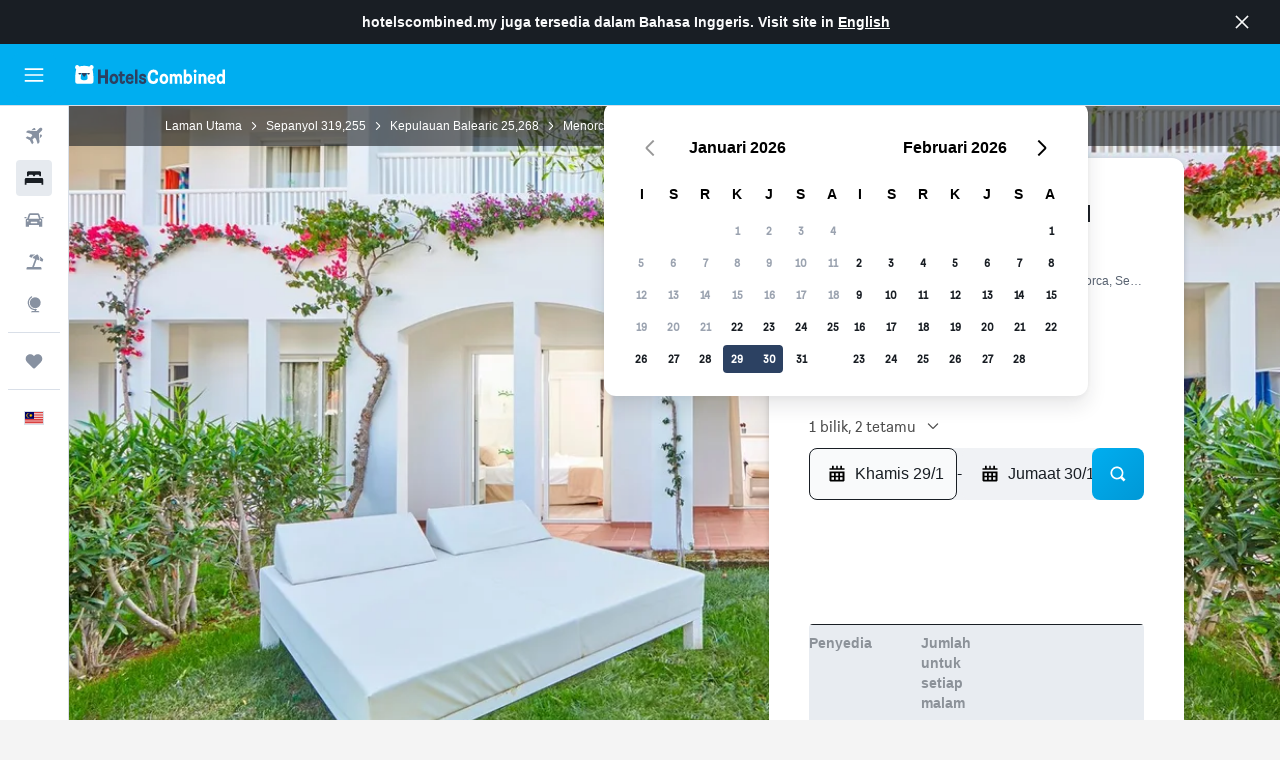

--- FILE ---
content_type: text/html;charset=UTF-8
request_url: https://www.hotelscombined.my/Hotel/Prinsotel_La_Caleta.htm
body_size: 101227
content:
<!DOCTYPE html>
<html lang='ms-my' dir='ltr'>
<head>
<meta name="r9-version" content="R801b"/><meta name="r9-built" content="20260120.060106"/><meta name="r9-rendered" content="Wed, 21 Jan 2026 12:00:18 GMT"/><meta name="r9-build-number" content="46"/><link rel="stylesheet" href="https://content.r9cdn.net/res/combined.css?v=37f1194137336078bd98d778f0efaa61cf7a31a8&amp;cluster=4"/><link rel="stylesheet" href="https://content.r9cdn.net/res/combined.css?v=9453db006b871368c8526a34100d1c199683dc5d&amp;cluster=4"/><meta name="viewport" content="width=device-width, initial-scale=1, minimum-scale=1"/><meta name="format-detection" content="telephone=no"/><link rel="icon" href="/favicon.ico" sizes="any"/><link rel="icon" href="/icon.svg" type="image/svg+xml"/><title>Prinsotel La Caleta Hotel, Ciutadella de Menorca | HotelsCombined</title><meta name="description" content="Prinsotel La Caleta Hotel, Ciutadella de Menorca - Cari tawaran terbaik pada HotelsCombined. Bandingkan semua laman perjalanan terbaik pada satu masa. Ditarafkan 8.7 daripada 10 oleh 645 ulasan."/><link rel="preconnect" href="apis.google.com"/><link rel="dns-prefetch" href="apis.google.com"/><link rel="preconnect" href="www.googletagmanager.com"/><link rel="dns-prefetch" href="www.googletagmanager.com"/><link rel="preconnect" href="www.google-analytics.com"/><link rel="dns-prefetch" href="www.google-analytics.com"/><script type="text/javascript">
var safari13PlusRegex = /Macintosh;.*?Version\/(1[3-9]|[2-9][0-9]+)(\.[0-9]+)* Safari/;
if (
window &&
window.navigator &&
window.navigator.userAgent &&
window.navigator.userAgent.indexOf('Safari') > -1 &&
window.navigator.userAgent.indexOf('Chrome') === -1 &&
safari13PlusRegex.test(window.navigator.userAgent)
) {
if (
'ontouchstart' in window &&
(!('cookieEnabled' in window.navigator) || window.navigator.cookieEnabled)
) {
if (
decodeURIComponent(document.cookie).indexOf('pmov=') < 0 &&
decodeURIComponent(document.cookie).indexOf('oo.tweb=') < 0
) {
var d = new Date();
d.setTime(d.getTime() + 90 * 24 * 60 * 60 * 1000);
document.cookie = 'pmov=tb;path=/;expires=' + d.toUTCString();
}
}
}
</script><meta name="kayak_page" content="hotel,static-hotel-detail,unknown"/><meta name="seop" content="Prinsotel_La_Caleta"/><meta name="seo-cache" content="true"/><meta name="kayak_seo_splitxp" content="seo-hotel-details-shared-ui-form=disabled"/><script type="text/javascript">
var DynamicContextPromise = (function (handler) {
this.status = 0;
this.value = undefined;
this.thenCallbacks = [];
this.catchCallbacks = [];
this.then = function(fn) {
if (this.status === 0) {
this.thenCallbacks.push(fn);
}
if (this.status === 1) {
fn(this.value);
}
return this;
}.bind(this);
this.catch = function(fn) {
if (this.status === 0) {
this.catchCallbacks.push(fn);
}
if (this.status === 2) {
fn(this.value);
}
return this;
}.bind(this);
var resolve = function(value) {
if (this.status === 0) {
this.status = 1;
this.value = value;
this.thenCallbacks.forEach(function(fn) {
fn(value)
});
}
}.bind(this);
var reject = function(value) {
if (this.status === 0) {
this.status = 2;
this.value = value;
this.catchCallbacks.forEach(function(fn) {
fn(value)
});
}
}.bind(this);
try {
handler(resolve, reject);
} catch (err) {
reject(err);
}
return {
then: this.then,
catch: this.catch,
};
}).bind({})
var ie = (function () {
var undef,
v = 3,
div = document.createElement('div'),
all = div.getElementsByTagName('i');
while (div.innerHTML = '<!--[if gt IE ' + (++v) + ']><i></i><![endif]-->', all[0]);
return v > 4 ? v : undef;
}());
var xhr = ie <= 9 ? new XDomainRequest() : new XMLHttpRequest();
var trackingQueryParams = "";
var getOnlyValidParams = function(paramsList, reservedParamsList) {
var finalParamsList = [];
for (var i = 0; i < paramsList.length; i++) {
if (reservedParamsList.indexOf(paramsList[i].split('=')[0]) == -1) {
finalParamsList.push(paramsList[i]);
}
}
return finalParamsList;
}
var removeUnnecessaryQueryStringChars = function(paramsString) {
if (paramsString.charAt(0) === '?') {
return paramsString.substr(1);
}
return paramsString;
}
var reservedParamsList = ['vertical', 'pageId', 'subPageId', 'originalReferrer', 'seoPlacementId', 'seoLanguage', 'seoCountry', 'tags'];
var paramsString = window.location && window.location.search;
if (paramsString) {
paramsString = removeUnnecessaryQueryStringChars(paramsString);
var finalParamsList = getOnlyValidParams(paramsString.split('&'), reservedParamsList)
trackingQueryParams = finalParamsList.length > 0 ? "&" + finalParamsList.join("&") + "&seo=true" : "";
}
var trackingUrl = '/s/run/fpc/context' +
'?vertical=hotel' +
'&pageId=static-hotel-detail' +
'&subPageId=unknown' +
'&originalReferrer=' + encodeURIComponent(document.referrer) +
'&seoPlacementId=' + encodeURIComponent('Prinsotel_La_Caleta') +
'&tags=' + encodeURIComponent('') +
'&origin=' + encodeURIComponent('') +
'&destination=' + encodeURIComponent('') +
'&isSeoPage=' + encodeURIComponent('true') +
'&domain=' + encodeURIComponent(window.location.host) +
trackingQueryParams;
xhr.open('GET', trackingUrl, true);
xhr.responseType = 'json';
window.R9 = window.R9 || {};
window.R9.unhiddenElements = [];
window.R9.dynamicContextPromise = new DynamicContextPromise(function(resolve, reject) {
xhr.onload = function () {
if (xhr.readyState === xhr.DONE && xhr.status === 200) {
window.R9 = window.R9 || {};
window.R9.globals = window.R9.globals || {};
resolve(xhr.response);
if (xhr.response['formToken']) {
R9.globals.formtoken = xhr.response['formToken'];
}
if (xhr.response['jsonPlacementEnabled'] && xhr.response['jsonGlobalPlacementEnabled']) {
if (xhr.response['placement']) {
R9.globals.placement = xhr.response['placement'];
}
if (xhr.response['affiliate']) {
R9.globals.affiliate = xhr.response['affiliate'];
}
}
if (xhr.response['dsaRemovableFields']) {
var dsaRemovableParamsList = xhr.response['dsaRemovableFields'];
var query = window.location.search.slice(1) || "";
var params = query.split('&');
var needRemoveParams = false;
for (var i = 0; i < dsaRemovableParamsList.length; i++) {
if (query.indexOf(dsaRemovableParamsList[i] + '=') != -1) {
needRemoveParams = true;
break;
}
}
if (needRemoveParams) {
var path = window.location.pathname;
var finalQuery = [];
for (var i = 0; i < params.length; i++) {
if (dsaRemovableParamsList.indexOf(params[i].split('=')[0]) == -1) {
finalQuery.push(params[i]);
}
}
if (window.history.replaceState) {
window.history.replaceState({}, document.title, path + (finalQuery.length > 0 ? '?' + finalQuery.join('&') : ''));
}
}
if(xhr.response['cachedCookieConsentEnabled']) {
var unhideElement = (elementId) => {
var elementToUnhide = document.querySelector(elementId);
if (elementToUnhide) {
window.R9.unhiddenElements = window.R9.unhiddenElements || [];
window.R9.unhiddenElements.push(elementId.replace('#', ''));
elementToUnhide.removeAttribute('hidden');
elementToUnhide.dispatchEvent(new Event('initialStaticHideRemove'));
}
}
var unhideCookieConsent = () => {
if (xhr.response['showSharedIabTcfDialog']) {
unhideElement('#iab-tcf-dialog');
}
if (xhr.response['showDataTransferDisclaimerDialog']) {
unhideElement('#shared-data-transfer-disclaimer-dialog');
}
if (xhr.response['showTwoPartyConsentDialog']) {
unhideElement('#shared-two-part-consent-dialog');
}
}
if (document.readyState === "loading") {
document.addEventListener("DOMContentLoaded", unhideCookieConsent);
} else {
unhideCookieConsent();
}
}
}
} else {
reject(xhr.response);
}
};
})
xhr.send('');
</script><link rel="canonical" href="https://www.hotelscombined.my/Hotel/Prinsotel_La_Caleta.htm"/><link rel="alternate" hrefLang="ar" href="https://ar.hotelscombined.com/Hotel/Prinsotel_La_Caleta.htm"/><link rel="alternate" hrefLang="es-ES" href="https://www.hotelscombined.es/Hotel/Prinsotel_La_Caleta.htm"/><link rel="alternate" hrefLang="ca-ES" href="https://www.hotelscombined.cat/Hotel/Prinsotel_La_Caleta.htm"/><link rel="alternate" hrefLang="da-DK" href="https://www.hotelscombined.dk/Hotel/Prinsotel_La_Caleta.htm"/><link rel="alternate" hrefLang="de-DE" href="https://www.hotelscombined.de/Hotel/Prinsotel_La_Caleta.htm"/><link rel="alternate" hrefLang="en" href="https://www.hotelscombined.com/Hotel/Prinsotel_La_Caleta.htm"/><link rel="alternate" hrefLang="en-AE" href="https://www.hotelscombined.ae/Hotel/Prinsotel_La_Caleta.htm"/><link rel="alternate" hrefLang="en-AU" href="https://www.hotelscombined.com.au/Hotel/Prinsotel_La_Caleta.htm"/><link rel="alternate" hrefLang="en-CA" href="https://www.hotelscombined.ca/Hotel/Prinsotel_La_Caleta.htm"/><link rel="alternate" hrefLang="en-GB" href="https://www.hotelscombined.co.uk/Hotel/Prinsotel_La_Caleta.htm"/><link rel="alternate" hrefLang="en-IE" href="https://www.hotelscombined.ie/Hotel/Prinsotel_La_Caleta.htm"/><link rel="alternate" hrefLang="en-IN" href="https://www.hotelscombined.in/Hotel/Prinsotel_La_Caleta.htm"/><link rel="alternate" hrefLang="en-NZ" href="https://www.hotelscombined.co.nz/Hotel/Prinsotel_La_Caleta.htm"/><link rel="alternate" hrefLang="en-SG" href="https://www.hotelscombined.com.sg/Hotel/Prinsotel_La_Caleta.htm"/><link rel="alternate" hrefLang="fr-FR" href="https://www.hotelscombined.fr/Hotel/Prinsotel_La_Caleta.htm"/><link rel="alternate" hrefLang="he-IL" href="https://www.hotelscombined.co.il/Hotel/Prinsotel_La_Caleta.htm"/><link rel="alternate" hrefLang="it-IT" href="https://www.hotelscombined.it/Hotel/Prinsotel_La_Caleta.htm"/><link rel="alternate" hrefLang="ja-JP" href="https://www.hotelscombined.jp/Hotel/Prinsotel_La_Caleta.htm"/><link rel="alternate" hrefLang="ko-KR" href="https://www.hotelscombined.co.kr/Hotel/Prinsotel_La_Caleta.htm"/><link rel="alternate" hrefLang="ms-MY" href="https://www.hotelscombined.my/Hotel/Prinsotel_La_Caleta.htm"/><link rel="alternate" hrefLang="no-NO" href="https://www.hotelscombined.no/Hotel/Prinsotel_La_Caleta.htm"/><link rel="alternate" hrefLang="sv-SE" href="https://www.hotelscombined.se/Hotel/Prinsotel_La_Caleta.htm"/><link rel="alternate" hrefLang="th-TH" href="https://www.hotelscombined.co.th/Hotel/Prinsotel_La_Caleta.htm"/><link rel="alternate" hrefLang="zh-TW" href="https://www.hotelscombined.com.tw/Hotel/Prinsotel_La_Caleta.htm"/><link rel="alternate" hrefLang="zh-HK" href="https://www.hotelscombined.hk/Hotel/Prinsotel_La_Caleta.htm"/><meta property="og:image" content="https://content.r9cdn.net/rimg/kimg/14/70/003e1c1fc790904b.jpg?width=1200&amp;height=630&amp;crop=true"/><meta property="og:image:width" content="1200"/><meta property="og:image:height" content="630"/><meta property="og:title" content="Prinsotel La Caleta Hotel, Ciutadella de Menorca | HotelsCombined"/><meta property="og:type" content="website"/><meta property="og:description" content="Prinsotel La Caleta Hotel, Ciutadella de Menorca - Cari tawaran terbaik pada HotelsCombined. Bandingkan semua laman perjalanan terbaik pada satu masa. Ditarafkan 8.7 daripada 10 oleh 645 ulasan."/><meta property="og:url" content="https://www.hotelscombined.my/Hotel/Prinsotel_La_Caleta.htm"/><meta property="og:site_name" content="HotelsCombined"/><meta property="fb:pages" content="117913258224288"/><meta property="twitter:title" content="Prinsotel La Caleta Hotel, Ciutadella de Menorca | HotelsCombined"/><meta name="twitter:description" content="Prinsotel La Caleta Hotel, Ciutadella de Menorca - Cari tawaran terbaik pada HotelsCombined. Bandingkan semua laman perjalanan terbaik pada satu masa. Ditarafkan 8.7 daripada 10 oleh 645 ulasan."/><meta name="twitter:image:src" content="https://content.r9cdn.net/rimg/kimg/14/70/003e1c1fc790904b.jpg?width=440&amp;height=220&amp;crop=true"/><meta name="twitter:card" content="summary_large_image"/><meta name="twitter:site" content="@hotelscombined"/><meta name="twitter:creator" content="@hotelscombined"/><meta name="robots" content="index,follow"/><link rel="apple-touch-icon" href="/apple-touch-icon.png"/><link rel="apple-touch-icon" sizes="60x60" href="/apple-touch-icon-60x60.png"/><link rel="apple-touch-icon" sizes="76x76" href="/apple-touch-icon-76x76.png"/><link rel="apple-touch-icon" sizes="120x120" href="/apple-touch-icon-120x120.png"/><link rel="apple-touch-icon" sizes="152x152" href="/apple-touch-icon-152x152.png"/><link rel="apple-touch-icon" sizes="167x167" href="/apple-touch-icon-167x167.png"/><link rel="apple-touch-icon" sizes="180x180" href="/apple-touch-icon-180x180.png"/><script type="application/ld+json">{"@context":"https://schema.org","@type":"Website","name":"HotelsCombined","url":"https://www.hotelscombined.my"}</script><script type="application/ld+json">{"@context":"http://schema.org","@type":"Organization","name":"HotelsCombined","url":"https://www.hotelscombined.my/Hotel/Prinsotel_La_Caleta.htm","sameAs":["https://www.facebook.com/HotelsCombined/","https://www.youtube.com/hotelscombined","https://www.instagram.com/hotelscombined/"]}</script><script type="application/ld+json">{"@context":"https://schema.org","@type":"ItemList","itemListOrder":"https://schema.org/ItemListUnordered","description":"Liha bilik hotel yang tersedia di Prinsotel La Caleta Hotel termasuk harga dan jenis bilik.","itemListElement":[{"@type":"ListItem","position":1,"item":{"@type":"Offer","price":236.31,"priceCurrency":"MYR","availability":"https://schema.org/InStock","validFrom":"2026-01-28","itemOffered":{"@type":"HotelRoom"}}}]}</script><script type="application/ld+json">{"@context":"https://schema.org","@type":"TouristDestination","name":"Ciutadella de Menorca"}</script><script type="application/ld+json">{"@context":"http://schema.org","@type":"BreadcrumbList","itemListElement":[{"@type":"ListItem","position":"1","item":{"@id":"/","name":"Laman Utama"}},{"@type":"ListItem","position":"2","item":{"@id":"/Place/Spain.htm","name":"Sepanyol"}},{"@type":"ListItem","position":"3","item":{"@id":"/Place/Balearic_Islands.htm","name":"Kepulauan Balearic"}},{"@type":"ListItem","position":"4","item":{"@id":"/Place/Menorca.htm","name":"Menorca"}},{"@type":"ListItem","position":"5","item":{"@id":"/Place/Ciutadella_de_Menorca.htm","name":"Ciutadella de Menorca"}},{"@type":"ListItem","position":"6","item":{"@id":"","name":"Prinsotel La Caleta Hotel"}}]}</script><script type="application/ld+json">{"@context":"http://schema.org","@type":"FAQPage","mainEntity":[{"@type":"Question","name":"Berapakah jarak Prinsotel La Caleta Hotel ke lapangan terbang terdekat, Lapangan Terbang Menorca/Mahon?","acceptedAnswer":{"@type":"Answer","text":"Terdapat jarak 56.2 km antara lapangan terbang terdekat, Lapangan Terbang Menorca/Mahon dan Prinsotel La Caleta Hotel. Perjalanan menaiki kereta ke lapangan terbang dari hotel adalah 0j 43m dengan arus lalu lintas yang normal. Adalah penting untuk mempertimbangkan waktu kesesakan lalu lintas, terutamanya di kawasan metropolitan."}},{"@type":"Question","name":"Apakah nombor telefon Prinsotel La Caleta Hotel?","acceptedAnswer":{"@type":"Answer","text":"Cara terbaik untuk menghubungi Prinsotel La Caleta Hotel adalah dengan menghubungi +34 971 385 911."}},{"@type":"Question","name":"Adakah Prinsotel La Caleta Hotel mempunyai Wi-Fi yang tersedia?","acceptedAnswer":{"@type":"Answer","text":"Ya, Prinsotel La Caleta Hotel menyediakan Wi-Fi untuk tetamu hotel."}},{"@type":"Question","name":"Apakah waktu daftar keluar di Prinsotel La Caleta Hotel?","acceptedAnswer":{"@type":"Answer","text":"12:00 adalah waktu daftar keluar di Prinsotel La Caleta Hotel. Daftar keluar lewat mungkin tersedia, tetapi perlu dipersetujui dengan pihak hotel."}},{"@type":"Question","name":"Adakah terdapat restoran di Prinsotel La Caleta Hotel?","acceptedAnswer":{"@type":"Answer","text":"Ya - Prinsotel La Caleta Hotel mempunyai restoran."}},{"@type":"Question","name":"Adakah Prinsotel La Caleta Hotel mempunyai perkhidmatan dobi?","acceptedAnswer":{"@type":"Answer","text":"Prinsotel La Caleta Hotel mempunyai perkhidmatan dobi. Hubungi penginapan untuk butiran."}},{"@type":"Question","name":"Apakah bulan termurah untuk menginap di Prinsotel La Caleta Hotel?","acceptedAnswer":{"@type":"Answer","text":"Bagi peluang terbaik untuk menjimatkan wang pada tempahan Prinsotel La Caleta Hotel anda, pertimbangkan untuk menginap pada bulan Mei, apabila harga biasanya paling rendah (RM 567)."}}]}</script><script type="application/ld+json">{"@context":"http://schema.org","@type":"Hotel","name":"Prinsotel La Caleta Hotel","url":"https://www.hotelscombined.my/Hotel/Prinsotel_La_Caleta.htm/Hotel/Prinsotel_La_Caleta.htm","starRating":"4","telephone":"+34 971 385 911","alternateName":["Prinsotel La Caleta Hotel Ciutadella de Menorca","Prinsotel La Caleta Hotel Ciutadella de Menorca, Kepulauan Balearic"],"address":{"@type":"PostalAddress","streetAddress":"Carrer Del Signe Leo","addressLocality":"Ciutadella de Menorca","postalCode":"07769","addressRegion":"Menorca","addressCountry":"Sepanyol"},"priceRange":"RM 1,637","image":"/rimg/kimg/14/70/003e1c1fc790904b.jpg?width=200&height=200&crop=true","photo":[{"@type":"ImageObject","contentUrl":"/kimg/14/70/003e1c1fc790904b.jpg","description":"Prinsotel La Caleta Hotel"},{"@type":"ImageObject","contentUrl":"/kimg/14/70/0ae0524338c9e7fc.jpg","description":"Prinsotel La Caleta Hotel"},{"@type":"ImageObject","contentUrl":"/kimg/14/70/9c1a3e58f868a681.jpg","description":"Prinsotel La Caleta Hotel"},{"@type":"ImageObject","contentUrl":"/himg/f7/8e/41/ostrovok-357718-7d28d9-947172.jpg","description":"Prinsotel La Caleta Hotel"},{"@type":"ImageObject","contentUrl":"/himg/22/1a/50/ostrovok-357718-6fda50-583486.jpg","description":"Prinsotel La Caleta Hotel"},{"@type":"ImageObject","contentUrl":"/himg/86/b2/8d/ostrovok-357718-9b7498-922582.jpg","description":"Prinsotel La Caleta Hotel"},{"@type":"ImageObject","contentUrl":"/kimg/14/70/f4d49f926839427b.jpg","description":"Prinsotel La Caleta Hotel"},{"@type":"ImageObject","contentUrl":"/himg/71/78/8b/ostrovok-357718-6572e9-935886.jpg","description":"Prinsotel La Caleta Hotel"},{"@type":"ImageObject","contentUrl":"/himg/3e/6c/06/ostrovok-357718-9588fe-679230.jpg","description":"Prinsotel La Caleta Hotel"},{"@type":"ImageObject","contentUrl":"/himg/16/6c/be/ostrovok-357718-a3fb73-641669.jpg","description":"Prinsotel La Caleta Hotel"},{"@type":"ImageObject","contentUrl":"/kimg/14/70/4e5183e1a7c2e36f.jpg","description":"Prinsotel La Caleta Hotel"},{"@type":"ImageObject","contentUrl":"/kimg/14/70/da99d5371e1105df.jpg","description":"Prinsotel La Caleta Hotel"},{"@type":"ImageObject","contentUrl":"/himg/54/91/33/ostrovok-357718-f11a62-942171.jpg","description":"Prinsotel La Caleta Hotel"},{"@type":"ImageObject","contentUrl":"/kimg/14/70/2e9140b4e6b2232c.jpg","description":"Prinsotel La Caleta Hotel"},{"@type":"ImageObject","contentUrl":"/kimg/14/70/b1ad105e04df8002.jpg","description":"Prinsotel La Caleta Hotel"},{"@type":"ImageObject","contentUrl":"/kimg/14/70/203dc958c4ae10f3.jpg","description":"Prinsotel La Caleta Hotel"},{"@type":"ImageObject","contentUrl":"/kimg/14/70/647ff525d42559f3.jpg","description":"Prinsotel La Caleta Hotel"},{"@type":"ImageObject","contentUrl":"/kimg/14/70/30958c080b5f1fe8.jpg","description":"Prinsotel La Caleta Hotel"}],"aggregateRating":{"@type":"AggregateRating","bestRating":"10","ratingValue":"8.7","ratingCount":"645"},"amenityFeature":["Peti keselamatan","Servis bilik","Restoran","Bilik larangan merokok tersedia","Pengering Rambut","Penyaman udara","Peti sejuk","Kaunter Daftar 24 J","Stor tersedia","Taman permainan","Meja pool","Pertukaran mata wang di lokasi","Khidmat dobi"]}</script><meta name="kayak_content_type" content="357718,standard"/><meta name="cfcms-destination-code" content="357718"/>
</head>
<body class='bd-default bd-hc react react-st ms_MY '><div id='root'><div class="c--AO"><nav class="mZv3" aria-label="Pautan pantas papan kekunci"><a href="#main">Langkau ke kandungan utama</a></nav><div data-testid="page-top-anchor" aria-live="polite" aria-atomic="true" tabindex="-1" style="position:absolute;width:1px;height:1px;margin:-1px;padding:0;overflow:hidden;clip-path:inset(50%);white-space:nowrap;border:0"></div><header class="mc6t mc6t-mod-sticky-always" style="height:62px;top:0px"><div class="mc6t-wrapper"><div><div class="mc6t-banner mc6t-mod-sticky-non-mobile"></div></div><div class="mc6t-main-content mc6t-mod-bordered" style="height:62px"><div class="common-layout-react-HeaderV2 V_0p V_0p-mod-branded V_0p-mod-side-nav-ux-v2"><div class="wRhj wRhj-mod-justify-start wRhj-mod-grow"><div class="mc6t-nav-button mc6t-mod-hide-empty"><div role="button" tabindex="0" class="ZGw- ZGw--mod-size-medium ZGw--mod-variant-default" aria-label="Buka navigasi utama"><svg viewBox="0 0 200 200" width="20" height="20" xmlns="http://www.w3.org/2000/svg" role="presentation"><path d="M191.67 50H8.33V33.33h183.33V50zm0 100H8.33v16.67h183.33V150zm0-58.33H8.33v16.67h183.33V91.67z"/></svg></div></div><div class="mc6t-logo mc6t-mod-hide-empty"><div class="gPDR gPDR-mod-focus-keyboard gPDR-hotelscombined gPDR-non-compact gPDR-main-logo-mobile gPDR-inverted-logo gPDR-mod-reduced-size"><a class="gPDR-main-logo-link" href="/" itemProp="https://schema.org/logo" aria-label="Pergi m ke halaman utama hotelscombined"><div class="gPDR-main-logo gPDR-inverted-logo" style="animation-duration:2000ms"><span style="transform:translate3d(0,0,0);vertical-align:middle;-webkit-font-smoothing:antialiased;-moz-osx-font-smoothing:grayscale;width:auto;height:auto" class="gPDR-logo-image"><svg width="100%" height="100%" viewBox="0 0 190 24" xmlns="http://www.w3.org/2000/svg" role="presentation" style="width:inherit;height:inherit;line-height:inherit;color:inherit"><g fill="none"><path fill="#2C4162" d="M29.207 23.715V5.735h3.533v7.282h5.574V5.736h3.533v17.939h-3.533v-7.363H32.74v7.363h-3.533zm14.681-5.939c0-3.58 1.885-6.752 5.536-6.752 3.65 0 5.535 3.173 5.535 6.752 0 3.336-1.688 6.183-5.535 6.183-3.848 0-5.536-2.847-5.536-6.183zm3.259-.04c0 2.237.706 3.132 2.277 3.132 1.57 0 2.276-.854 2.276-3.092 0-2.156-.588-3.58-2.276-3.58-1.688-.04-2.277 1.384-2.277 3.54zm9.735-3.58h-1.57v-2.888h1.57v-2.97h3.023v2.97h3.258v2.888h-3.258v4.515c0 1.993.078 2.36.667 2.36.393 0 .51-.204.51-.651 0-.244-.078-.448-.078-.448h2.238s.157.448.157 1.099c0 2.033-1.374 2.928-3.062 2.928-2.356 0-3.494-1.26-3.494-4.108v-5.695h.04zm14.525 5.858c0-.204-.04-.367-.04-.367h2.513s.196.407.196 1.058c0 2.36-2.316 3.295-4.2 3.295-3.808 0-5.653-2.644-5.653-6.224 0-3.539 1.688-6.712 5.457-6.712 2.826 0 4.593 2.034 4.593 4.76a9.467 9.467 0 01-.354 2.522h-6.712c.039 1.87.903 2.888 2.63 2.888 1.256-.04 1.57-.732 1.57-1.22zm-4.083-4.068h4.083c.118-.773-.157-2.115-1.924-2.115-1.727 0-2.159 1.464-2.159 2.115zm8.755 7.769V5.776h3.1v17.94h-3.1zm4.946-3.254c0-.773.314-1.342.314-1.342h2.826s-.157.325-.157.813c0 .854.707 1.261 1.767 1.261 1.02 0 1.649-.407 1.649-1.057 0-.855-.786-1.14-2.12-1.505-1.885-.489-4.044-.936-4.044-3.702 0-2.522 1.806-3.865 4.397-3.865 2.238 0 4.318 1.099 4.318 3.336 0 .65-.196 1.18-.196 1.18h-2.827s.118-.326.118-.651c0-.692-.589-1.098-1.374-1.098-1.099 0-1.57.488-1.57 1.016 0 .651.707.977 2.08 1.302 1.885.448 4.123.976 4.123 3.824 0 2.685-1.806 4.027-4.633 4.027-2.944-.04-4.671-1.464-4.671-3.539z"/><path d="M91.899 15.254c0-5.207 2.826-9.478 7.615-9.478 3.77 0 5.653 2.238 5.653 4.882 0 1.098-.235 1.749-.235 1.749h-2.984s.079-.285.079-.936c0-1.302-.785-2.278-2.552-2.278-2.787 0-4.082 2.482-4.082 6.02 0 2.889.981 5.33 4.004 5.33 1.334 0 2.59-.692 2.59-2.645 0-.366-.078-.691-.078-.691h3.023s.196.57.196 1.383c0 3.824-3.023 5.37-5.888 5.37-5.535 0-7.341-3.987-7.341-8.706zm15.153 2.522c0-3.58 1.884-6.752 5.535-6.752 3.65 0 5.535 3.173 5.535 6.752 0 3.336-1.688 6.183-5.535 6.183-3.847 0-5.535-2.847-5.535-6.183zm3.258-.04c0 2.237.707 3.132 2.277 3.132 1.57 0 2.277-.854 2.277-3.092 0-2.156-.59-3.58-2.277-3.58-1.688-.04-2.277 1.384-2.277 3.54zm18.097-5.004c.628-.935 1.649-1.708 3.023-1.708 2.63 0 4.122 1.952 4.122 4.881v7.81l-3.102-.04v-7.2c0-1.587-.55-2.32-1.57-2.32s-1.57.937-1.57 2.279v7.281h-3.101v-7.24c0-1.587-.55-2.32-1.65-2.32-1.059 0-1.609.937-1.609 2.157v7.403h-3.1V11.268h2.983v1.18h.039c.314-.489 1.217-1.424 2.67-1.424 1.413 0 2.394.773 2.865 1.708zm9.186-6.996h3.101v6.345h.04c.588-.61 1.53-1.057 2.63-1.057 3.376 0 4.907 3.01 4.907 6.549 0 3.458-1.57 6.386-4.947 6.386-1.177 0-2.198-.61-2.748-1.342h-.039v1.098h-2.983V5.735h.039zm3.14 12c0 1.586.55 3.172 2.277 3.172 1.531 0 2.277-1.505 2.277-3.091 0-1.953-.51-3.661-2.277-3.661-1.688-.04-2.277 1.79-2.277 3.58zm11.267-12c1.1 0 1.963.895 1.963 2.033 0 1.14-.864 2.034-1.963 2.034-1.1 0-1.963-.895-1.963-2.034.04-1.098.903-2.033 1.963-2.033zm-1.531 5.532h3.101v12.447h-3.101zm8.951 12.447h-3.102V11.268h3.101v1.22h.04c.51-.691 1.334-1.464 2.944-1.464 2.277 0 3.808 1.952 3.808 4.434v8.217h-3.18V16.27c0-1.342-.628-2.156-1.688-2.156-.903 0-1.963.407-1.963 2.563v7.037h.04zm15.466-3.701c0-.204-.039-.367-.039-.367h2.513s.196.407.196 1.058c0 2.36-2.316 3.295-4.2 3.295-3.808 0-5.654-2.644-5.654-6.224 0-3.539 1.688-6.712 5.457-6.712 2.787 0 4.593 2.034 4.593 4.76 0 1.383-.353 2.522-.353 2.522h-6.713c.04 1.87.903 2.888 2.63 2.888 1.256-.04 1.57-.732 1.57-1.22zm-4.082-4.068h4.082c.118-.773-.157-2.115-1.923-2.115-1.727 0-2.16 1.464-2.16 2.115zm18.843 7.769h-2.866v-1.057h-.04c-.47.61-1.57 1.301-2.865 1.301-2.277 0-4.71-1.912-4.71-6.508 0-3.824 2.001-6.427 4.553-6.427 1.335 0 2.238.447 2.787 1.057h.04V5.776h3.1v17.94zm-7.577-5.98c0 2.238 1.139 3.133 2.395 3.133s2.237-1.099 2.237-3.092c0-2.4-.902-3.62-2.237-3.62-1.492 0-2.395 1.22-2.395 3.58zm-158.399.489c0-3.905-.55-9.438-1.216-12.448-.275-1.22-.825-2.115-1.728-2.766A4.641 4.641 0 0019 2.156c-.04 0-.079-.04-.118-.04-2.355-.774-4.553-1.14-6.83-1.1-2.277-.04-4.476.286-6.83 1.1-.04 0-.08.04-.119.04a6.285 6.285 0 00-1.727.854c-.903.651-1.452 1.546-1.727 2.766C.98 8.786.432 14.32.432 18.224c0 1.017.04 1.912.118 2.644.078.813.235 1.424.47 1.668.354.447.904 1.18 3.18 1.18h15.703c2.277 0 2.787-.733 3.18-1.18.235-.244.353-.855.47-1.668.118-.732.158-1.627.118-2.644z" fill="#FFF"/><path d="M3.023 5.573c-1.492 0-2.67-1.261-2.67-2.766C.353 1.26 1.57.04 3.023.04c1.491 0 2.67 1.26 2.67 2.766 0 1.505-1.179 2.766-2.67 2.766m18.137.001c-1.493 0-2.67-1.261-2.67-2.766C18.49 1.26 19.707.04 21.16.04c1.49 0 2.669 1.26 2.669 2.766 0 1.505-1.217 2.766-2.67 2.766" fill="#FFF"/><path d="M4.79 10.129c-.04.122-.04.285-.04.407.04.854.707 1.545 1.531 1.586.903.04 1.649-.732 1.649-1.627 0-.122 0-.244-.04-.366 0-.082-.117-.163-.196-.163H4.986c-.079 0-.157.04-.197.163m10.913 0c-.039.122-.039.285-.039.407.04.854.707 1.545 1.531 1.586.903.04 1.649-.732 1.649-1.627 0-.122 0-.244-.04-.366-.039-.082-.117-.163-.196-.163H15.9c-.118 0-.197.04-.197.163" fill="#2C4162"/><path d="M16.134 17.492c0-.082.04-.123.04-.204v-.366c0-1.424-.629-5.207-1.021-6.671-.04-.163-.157-.244-.353-.285H8.793c-.196.04-.314.163-.353.285-.353 1.464-1.02 5.207-1.02 6.671v.325c0 .936 1.962 2.075 4.357 2.075 2.198 0 4.004-.936 4.318-1.83 0 .04 0 0 .04 0z" fill="#00AEF0"/><path d="M14.8 9.966H8.793c-.235.04-.353.203-.353.366 0 .082 0 .163.04.204.196.447.392.895.667 1.342.432.732.903 1.424 1.57 2.075.196.203.432.447.667.65a.715.715 0 00.432.163c.157 0 .314-.04.432-.163.235-.203.432-.406.667-.65.668-.651 1.139-1.343 1.57-2.075.236-.407.472-.854.668-1.342.04-.082.04-.163.04-.204a.47.47 0 00-.393-.366z" fill="#2C4162"/></g> </svg></span></div></a></div></div></div><div class="wRhj wRhj-mod-width-full-mobile wRhj-mod-justify-center wRhj-mod-allow-shrink"><div class="V_0p-search-display-wrapper"></div></div><div class="wRhj wRhj-mod-justify-end wRhj-mod-grow"><div><div class="common-layout-react-HeaderAccountWrapper theme-dark account--collapsible account--not-branded"><div class="ui-layout-header-HeaderTripsItem"></div></div></div></div><div class="c5ab7 c5ab7-mod-absolute c5ab7-collapsed c5ab7-mod-variant-accordion" style="top:62px"><div tabindex="-1" class="pRB0 pRB0-collapsed pRB0-mod-variant-accordion pRB0-mod-position-sticky" style="top:62px;height:calc(100vh - 62px)"><div><div class="pRB0-nav-items"><nav class="HtHs" aria-label="Cari"><ul class="HtHs-nav-list"><li><a href="/flights" aria-label="Cari penerbangan " class="dJtn dJtn-collapsed dJtn-mod-variant-accordion" aria-current="false"><svg viewBox="0 0 200 200" width="1.25em" height="1.25em" xmlns="http://www.w3.org/2000/svg" class="ncEv ncEv-rtl-aware dJtn-menu-item-icon" role="presentation" aria-hidden="true"><path d="M107.91 115.59l-23.6 17.77l10.49 28.28c.83 4.36-.53 8.9-3.65 12.02l-9.78 9.78l-23.54-41.34l-41.28-23.48l9.78-9.66c3.12-3.12 7.6-4.42 11.9-3.65l28.4 10.37l17.71-23.66l-11.79-11.79l-52.86-17.5l13.14-13.49c2.77-2.77 6.6-4.24 10.49-4.01l27.05 1.83l33.12 2.24l22.1 1.47l29.46-29.34c6.48-6.48 17.09-6.48 23.57 0c3.24 3.24 4.89 7.48 4.83 11.79c.06 4.3-1.59 8.54-4.83 11.78l-29.46 29.34l1.47 22.1l2.24 33.12l1.83 27.16c.29 3.83-1.12 7.6-3.83 10.31l-13.44 13.44l-17.74-53.09l-11.79-11.79zm67.76-26.52c-4.77-4.77-12.32-4.89-17.21-.35l2.24 33l14.97-14.97a12.488 12.488 0 000-17.68zm-64.81-64.82a12.488 12.488 0 00-17.68 0L78.21 39.22l33 2.24c4.54-4.89 4.42-12.43-.35-17.21z"/></svg><div class="dJtn-menu-item-title">Penerbangan</div></a></li><li><a href="/hotels" aria-label="Cari penginapan " class="dJtn dJtn-active dJtn-collapsed dJtn-mod-variant-accordion" aria-current="page"><svg viewBox="0 0 200 200" width="1.25em" height="1.25em" xmlns="http://www.w3.org/2000/svg" class="ncEv dJtn-menu-item-icon" role="presentation" aria-hidden="true"><path d="M170.83 46.67v36.67h-16.67v-3.33c0-7.42-5.92-13.33-13.33-13.33h-19.17c-7.42 0-13.33 5.92-13.33 13.33v3.33H91.66v-3.33c0-7.42-5.92-13.33-13.33-13.33H59.16c-7.42 0-13.33 5.92-13.33 13.33v3.33H29.16V46.67c0-7.42 5.92-13.33 13.33-13.33h115c7.42 0 13.33 5.92 13.33 13.33zm7.5 53.33H21.67c-7.42 0-13.33 5.92-13.33 13.33v53.33h16.67v-16.67h150v16.67h16.67v-53.33c0-7.42-5.92-13.33-13.33-13.33z"/></svg><div class="dJtn-menu-item-title">Hotel</div></a></li><li><a href="/cars" aria-label="Cari kereta " class="dJtn dJtn-collapsed dJtn-mod-variant-accordion" aria-current="false"><svg viewBox="0 0 200 200" width="1.25em" height="1.25em" xmlns="http://www.w3.org/2000/svg" class="ncEv dJtn-menu-item-icon" role="presentation" aria-hidden="true"><path d="M25.03 83.33H5.7c-.83 0-1.5-.67-1.5-1.5v-11h20.83v12.5zm150 0h19.33c.83 0 1.5-.67 1.5-1.5v-11h-20.83v12.5zm8.33 17.5v65.83h-33.33v-16.67h-100v16.58l-33.33.08V100.9c0-7.33 6-13.33 13.33-13.33l2.5-.08l14.58-44.92c1.75-5.5 6.92-9.25 12.75-9.25h80.33c5.83 0 11 3.75 12.75 9.25l14.58 44.92h2.5c7.33 0 13.33 6 13.33 13.33zm-137.5 7.5c0-4.58-3.75-8.33-8.33-8.33s-8.33 3.75-8.33 8.33s3.75 8.33 8.33 8.33s8.33-3.75 8.33-8.33zm87.5 16.67c0-4.58-3.75-8.33-8.33-8.33h-50c-4.58 0-8.33 3.75-8.33 8.33s3.75 8.33 8.33 8.33h50c4.58 0 8.33-3.75 8.33-8.33zm16.67-37.5L137.86 50H62.2L50.03 87.5h100zm20.83 20.83c0-4.58-3.75-8.33-8.33-8.33s-8.33 3.75-8.33 8.33s3.75 8.33 8.33 8.33s8.33-3.75 8.33-8.33z"/></svg><div class="dJtn-menu-item-title">Sewaan Kereta</div></a></li><li><a href="/packages" aria-label="Cari pakej " class="dJtn dJtn-collapsed dJtn-mod-variant-accordion" aria-current="false"><svg viewBox="0 0 200 200" width="1.25em" height="1.25em" xmlns="http://www.w3.org/2000/svg" class="ncEv dJtn-menu-item-icon" role="presentation" aria-hidden="true"><path d="M112.24 25.24L91.38 37.96c-3.4 2.04-6 5.27-7.34 8.95l-4.1 11.28l-27.41-9.98l4.36-11.98c.48-1.33.99-2.48 1.5-3.62c1.18-2.5 2.49-4.41 4-5.37c2.31-1.47 5.33-2.23 9.23-2.23l40.62.24zm49.51 124.74h-62l27.17-74.67l23.5 8.5l4.08-11.25c.75-2 .83-4.08.08-6L142.5 30.73l-6.42-5.33h-7.92l-32.5 19.75c-1.67 1-3.08 2.67-3.75 4.58l-4.17 11.33l23.5 8.5l-29.25 80.42H38.24c-7.33 0-13.25 5.92-13.25 13.25v11.75h150v-11.75c0-7.33-5.92-13.25-13.25-13.25zm29.54-75.84c-.83-2.61-2.65-5.13-5.64-7.64l-30.93-25.63l7.78 22.96c1.29 3.75 1.21 7.89-.13 11.57l-4.1 11.28l27.41 9.98l4.5-12.37c1.54-4.23 1.9-7.65 1.12-10.15z"/></svg><div class="dJtn-menu-item-title">Pakej</div></a></li><li><a href="/explore/" aria-label="Pergi ke Eksplorasi " class="dJtn dJtn-collapsed dJtn-mod-variant-accordion" aria-current="false"><svg viewBox="0 0 200 200" width="1.25em" height="1.25em" xmlns="http://www.w3.org/2000/svg" class="ncEv dJtn-menu-item-icon" role="presentation" aria-hidden="true"><path d="M37.5 87.58c0-1.5.08-2.92.17-4.42c0-1.08.08-2.17.25-3.25c.25-3 .75-6 1.42-8.92c.33-1.25.58-2.5 1-3.75c.5-1.83 1.08-3.58 1.75-5.42c.42-1.17.83-2.25 1.33-3.42c.5-1.08 1-2.25 1.5-3.33s1.08-2.17 1.67-3.25c1.17-2.08 2.42-4.17 3.75-6.17c.67-1 1.33-1.92 2.08-2.92s1.58-2 2.42-3c.92-1.17 1.92-2.33 2.92-3.42l1.75-1.75c1.67-1.67 3.42-3.25 5.33-4.83c.25-.17.58-.42.92-.75c1.25-1 2.58-2 4-2.92c1.25-.92 2.58-1.75 3.92-2.58c.08-.08.17-.08.33-.17c1.42-.92 2.92-1.75 4.42-2.5l4.33 11.83c-1.42.75-2.92 1.67-4.25 2.5c-.67.42-1.33.92-2 1.42c-1.42.92-2.75 2-4 3c-1.33 1.17-2.67 2.33-3.92 3.58l-.67.67c-1.17 1.25-2.42 2.5-3.5 3.92c-1.58 1.83-3.08 3.83-4.33 5.92c-.83 1.25-1.67 2.5-2.33 3.83c-1.17 2.08-2.25 4.33-3.08 6.5c-.58 1.42-1.17 2.83-1.58 4.25c-.75 2.33-1.42 4.67-1.92 7.08a60.98 60.98 0 00-.75 5.33c-.08.33-.08.75-.08 1.08c-.25 1.92-.33 3.83-.33 5.83c0 34.5 28 62.5 62.5 62.5c4.25 0 8.5-.42 12.5-1.25l4.33 11.92h-.17c-3.42.75-6.92 1.33-10.42 1.58v8.5h22.92c6.9 0 12.5 5.6 12.5 12.5h0h-83.33h0c0-6.9 5.6-12.5 12.5-12.5h22.92v-8.58c-38.42-3.08-68.75-35.42-68.75-74.67zm87.42 52.79c19.92-4.42 36-20.5 40.33-40.42c8.83-39.5-25.67-73.92-65.17-65.17c-19.92 4.42-36 20.5-40.42 40.42c-8.75 39.5 25.75 73.92 65.25 65.17z"/></svg><div class="dJtn-menu-item-title">Eksplorasi</div></a></li></ul></nav></div><div class="pRB0-line"></div><div class="pRB0-nav-items"><div><a href="#" class="eHiZ-mod-underline-none dJtn dJtn-collapsed dJtn-mod-variant-accordion" aria-label="Perjalanan " aria-current="false"><svg viewBox="0 0 200 200" width="1.25em" height="1.25em" xmlns="http://www.w3.org/2000/svg" class="ncEv dJtn-menu-item-icon" role="presentation" aria-hidden="true"><path d="M169.94 110.33l-19.75 19.75l-.92.92l-39.58 39.58c-.67.67-1.33 1.25-2 1.67c-.75.58-1.5 1.08-2.25 1.42c-.83.42-1.75.75-2.58 1c-.75.17-1.58.25-2.33.33h-1c-.75-.08-1.58-.17-2.33-.33c-.83-.25-1.75-.58-2.58-1c-.75-.33-1.5-.83-2.25-1.42c-.67-.42-1.33-1-2-1.67L50.79 131l-.92-.92l-19.75-19.75c-8.92-9-13.42-20.67-13.42-32.42s4.5-23.42 13.42-32.42c17.92-17.83 46.92-17.83 64.83 0l5.08 5.08l5.08-5.08c8.92-8.92 20.67-13.33 32.42-13.33s23.5 4.42 32.42 13.33c17.92 17.92 17.92 46.92 0 64.83z"/></svg><div class="dJtn-menu-item-title">Perjalanan</div></a></div></div><div class="pRB0-line"></div><div class="pRB0-nav-items"><div role="button" tabindex="0" aria-label="Pilih bahasa " class="dJtn dJtn-collapsed dJtn-mod-variant-accordion"><div class="dJtn-menu-item-icon"><div class="IXOM IXOM-mod-size-xsmall"><span class="IXOM-flag-container IXOM-my IXOM-mod-bordered"><img class="DU4n DU4n-hidden" alt="Malaysia (Melayu)" width="18" height="12"/></span></div></div><div class="dJtn-menu-item-title">Melayu</div></div></div></div><div class="pRB0-navigation-links"><div class="F-Tz"></div></div></div></div><div class="c1yxs-hidden"><div class="c-ulo c-ulo-mod-always-render" aria-modal="true"><div class="c-ulo-viewport"><div tabindex="-1" class="c-ulo-content" style="max-width:640px"><div class="BLL2 BLL2-mod-variant-row BLL2-mod-padding-top-small BLL2-mod-padding-bottom-base BLL2-mod-padding-x-large"><div class="BLL2-main BLL2-mod-close-variant-dismiss BLL2-mod-dialog-variant-bottom-sheet-popup"><span class="BLL2-close BLL2-mod-close-variant-dismiss BLL2-mod-close-orientation-left BLL2-mod-close-button-padding-none"><button role="button" class="Py0r Py0r-mod-full-height-width Py0r-mod-variant-solid Py0r-mod-theme-none Py0r-mod-shape-default Py0r-mod-size-xsmall Py0r-mod-outline-offset" tabindex="0" aria-disabled="false" aria-label="Tutup"><div class="Py0r-button-container"><div class="Py0r-button-content"><svg viewBox="0 0 200 200" width="20" height="20" xmlns="http://www.w3.org/2000/svg" role="presentation"><path d="M111.83 100l61.83 61.83l-11.83 11.83L100 111.83l-61.83 61.83l-11.83-11.83L88.17 100L26.33 38.17l11.83-11.83l61.83 61.83l61.83-61.83l11.83 11.83L111.82 100z"/></svg></div></div></button></span><div class="BLL2-content"></div></div><div class="BLL2-bottom-content"><label class="hEI8" id="country-picker-search-label" for="country-picker-search">Cari negara atau bahasa</label><div role="presentation" tabindex="-1" class="puNl puNl-mod-cursor-inherit puNl-mod-font-size-base puNl-mod-radius-base puNl-mod-corner-radius-all puNl-mod-size-base puNl-mod-spacing-default puNl-mod-state-default puNl-mod-theme-form puNl-mod-validation-state-neutral puNl-mod-validation-style-border"><input class="NhpT NhpT-mod-radius-base NhpT-mod-corner-radius-all NhpT-mod-size-base NhpT-mod-state-default NhpT-mod-theme-form NhpT-mod-validation-state-neutral NhpT-mod-validation-style-border NhpT-mod-hide-native-clear-button" type="search" tabindex="0" aria-controls="country-picker-list" id="country-picker-search" autoComplete="off" placeholder="Cari negara atau bahasa" value=""/></div></div></div><div class="Qe5W Qe5W-mod-padding-none"><div class="daOL"><ul role="listbox" tabindex="0" id="country-picker-list" class="RHsd RHsd-mod-hide-focus-outline RHsd-mod-display-flex"><li id="en-AU-Australia (English)" role="option" class="pe5z" aria-selected="false"><a aria-current="false" class="dG4A" href="https://www.hotelscombined.com.au/Hotel/Prinsotel_La_Caleta.htm" tabindex="-1"><div class="IXOM IXOM-mod-size-xsmall"><span class="IXOM-flag-container IXOM-au IXOM-mod-bordered"><img class="DU4n DU4n-hidden" alt="Australia (English)" width="18" height="12"/></span></div><span class="dG4A-label">Australia (English)</span></a></li><li id="en-CA-Canada (English)" role="option" class="pe5z" aria-selected="false"><a aria-current="false" class="dG4A" href="https://www.hotelscombined.ca/Hotel/Prinsotel_La_Caleta.htm" tabindex="-1"><div class="IXOM IXOM-mod-size-xsmall"><span class="IXOM-flag-container IXOM-ca IXOM-mod-bordered"><img class="DU4n DU4n-hidden" alt="Canada (English)" width="18" height="12"/></span></div><span class="dG4A-label">Canada (English)</span></a></li><li id="fr-CA-Canada (Français)" role="option" class="pe5z" aria-selected="false"><a aria-current="false" class="dG4A" href="https://www.hotelscombined.ca/Hotel/Prinsotel_La_Caleta.htm" tabindex="-1"><div class="IXOM IXOM-mod-size-xsmall"><span class="IXOM-flag-container IXOM-ca IXOM-mod-bordered"><img class="DU4n DU4n-hidden" alt="Canada (Français)" width="18" height="12"/></span></div><span class="dG4A-label">Canada (Français)</span></a></li><li id="da-DK-Danmark (Dansk)" role="option" class="pe5z" aria-selected="false"><a aria-current="false" class="dG4A" href="https://www.hotelscombined.dk/Hotel/Prinsotel_La_Caleta.htm" tabindex="-1"><div class="IXOM IXOM-mod-size-xsmall"><span class="IXOM-flag-container IXOM-dk IXOM-mod-bordered"><img class="DU4n DU4n-hidden" alt="Danmark (Dansk)" width="18" height="12"/></span></div><span class="dG4A-label">Danmark (Dansk)</span></a></li><li id="de-DE-Deutschland (Deutsch)" role="option" class="pe5z" aria-selected="false"><a aria-current="false" class="dG4A" href="https://www.hotelscombined.de/Hotel/Prinsotel_La_Caleta.htm" tabindex="-1"><div class="IXOM IXOM-mod-size-xsmall"><span class="IXOM-flag-container IXOM-de IXOM-mod-bordered"><img class="DU4n DU4n-hidden" alt="Deutschland (Deutsch)" width="18" height="12"/></span></div><span class="dG4A-label">Deutschland (Deutsch)</span></a></li><li id="en-DE-Germany (English)" role="option" class="pe5z" aria-selected="false"><a aria-current="false" class="dG4A" href="https://www.hotelscombined.de/Hotel/Prinsotel_La_Caleta.htm" tabindex="-1"><div class="IXOM IXOM-mod-size-xsmall"><span class="IXOM-flag-container IXOM-de IXOM-mod-bordered"><img class="DU4n DU4n-hidden" alt="Germany (English)" width="18" height="12"/></span></div><span class="dG4A-label">Germany (English)</span></a></li><li id="es-ES-España (Español)" role="option" class="pe5z" aria-selected="false"><a aria-current="false" class="dG4A" href="https://www.hotelscombined.es/Hotel/Prinsotel_La_Caleta.htm" tabindex="-1"><div class="IXOM IXOM-mod-size-xsmall"><span class="IXOM-flag-container IXOM-es IXOM-mod-bordered"><img class="DU4n DU4n-hidden" alt="España (Español)" width="18" height="12"/></span></div><span class="dG4A-label">España (Español)</span></a></li><li id="ca-ES-Espanya (Català)" role="option" class="pe5z" aria-selected="false"><a aria-current="false" class="dG4A" href="https://www.hotelscombined.es/Hotel/Prinsotel_La_Caleta.htm" tabindex="-1"><div class="IXOM IXOM-mod-size-xsmall"><span class="IXOM-flag-container IXOM-es IXOM-mod-bordered"><img class="DU4n DU4n-hidden" alt="Espanya (Català)" width="18" height="12"/></span></div><span class="dG4A-label">Espanya (Català)</span></a></li><li id="fr-FR-France (Français)" role="option" class="pe5z" aria-selected="false"><a aria-current="false" class="dG4A" href="https://www.hotelscombined.fr/Hotel/Prinsotel_La_Caleta.htm" tabindex="-1"><div class="IXOM IXOM-mod-size-xsmall"><span class="IXOM-flag-container IXOM-fr IXOM-mod-bordered"><img class="DU4n DU4n-hidden" alt="France (Français)" width="18" height="12"/></span></div><span class="dG4A-label">France (Français)</span></a></li><li id="en-HK-Hong Kong (English)" role="option" class="pe5z" aria-selected="false"><a aria-current="false" class="dG4A" href="https://www.hotelscombined.hk/hotels" tabindex="-1"><div class="IXOM IXOM-mod-size-xsmall"><span class="IXOM-flag-container IXOM-hk IXOM-mod-bordered"><img class="DU4n DU4n-hidden" alt="Hong Kong (English)" width="18" height="12"/></span></div><span class="dG4A-label">Hong Kong (English)</span></a></li><li id="zh-HK-香港 (中文)" role="option" class="pe5z" aria-selected="false"><a aria-current="false" class="dG4A" href="https://www.hotelscombined.hk/hotels" tabindex="-1"><div class="IXOM IXOM-mod-size-xsmall"><span class="IXOM-flag-container IXOM-hk IXOM-mod-bordered"><img class="DU4n DU4n-hidden" alt="香港 (中文)" width="18" height="12"/></span></div><span class="dG4A-label">香港 (中文)</span></a></li><li id="en-IN-India (English)" role="option" class="pe5z" aria-selected="false"><a aria-current="false" class="dG4A" href="https://www.hotelscombined.in/Hotel/Prinsotel_La_Caleta.htm" tabindex="-1"><div class="IXOM IXOM-mod-size-xsmall"><span class="IXOM-flag-container IXOM-in IXOM-mod-bordered"><img class="DU4n DU4n-hidden" alt="India (English)" width="18" height="12"/></span></div><span class="dG4A-label">India (English)</span></a></li><li id="en-IE-Ireland (English)" role="option" class="pe5z" aria-selected="false"><a aria-current="false" class="dG4A" href="https://www.hotelscombined.ie/Hotel/Prinsotel_La_Caleta.htm" tabindex="-1"><div class="IXOM IXOM-mod-size-xsmall"><span class="IXOM-flag-container IXOM-ie IXOM-mod-bordered"><img class="DU4n DU4n-hidden" alt="Ireland (English)" width="18" height="12"/></span></div><span class="dG4A-label">Ireland (English)</span></a></li><li id="en-IL-Israel (English)" role="option" class="pe5z" aria-selected="false"><a aria-current="false" class="dG4A" href="https://www.hotelscombined.co.il/hotels" tabindex="-1"><div class="IXOM IXOM-mod-size-xsmall"><span class="IXOM-flag-container IXOM-il IXOM-mod-bordered"><img class="DU4n DU4n-hidden" alt="Israel (English)" width="18" height="12"/></span></div><span class="dG4A-label">Israel (English)</span></a></li><li id="he-IL-ישראל (עִבְרִית)" role="option" class="pe5z" aria-selected="false"><a aria-current="false" class="dG4A" href="https://www.hotelscombined.co.il/hotels" tabindex="-1"><div class="IXOM IXOM-mod-size-xsmall"><span class="IXOM-flag-container IXOM-il IXOM-mod-bordered"><img class="DU4n DU4n-hidden" alt="ישראל (עִבְרִית)" width="18" height="12"/></span></div><span class="dG4A-label">ישראל (עִבְרִית)</span></a></li><li id="it-IT-Italia (Italiano)" role="option" class="pe5z" aria-selected="false"><a aria-current="false" class="dG4A" href="https://www.hotelscombined.it/Hotel/Prinsotel_La_Caleta.htm" tabindex="-1"><div class="IXOM IXOM-mod-size-xsmall"><span class="IXOM-flag-container IXOM-it IXOM-mod-bordered"><img class="DU4n DU4n-hidden" alt="Italia (Italiano)" width="18" height="12"/></span></div><span class="dG4A-label">Italia (Italiano)</span></a></li><li id="ja-JP-日本 (日本語)" role="option" class="pe5z" aria-selected="false"><a aria-current="false" class="dG4A" href="https://www.hotelscombined.jp/Hotel/Prinsotel_La_Caleta.htm" tabindex="-1"><div class="IXOM IXOM-mod-size-xsmall"><span class="IXOM-flag-container IXOM-jp IXOM-mod-bordered"><img class="DU4n DU4n-hidden" alt="日本 (日本語)" width="18" height="12"/></span></div><span class="dG4A-label">日本 (日本語)</span></a></li><li id="en-MY-Malaysia (English)" role="option" class="pe5z" aria-selected="false"><a aria-current="false" class="dG4A" href="https://www.hotelscombined.my/hotels" tabindex="-1"><div class="IXOM IXOM-mod-size-xsmall"><span class="IXOM-flag-container IXOM-my IXOM-mod-bordered"><img class="DU4n DU4n-hidden" alt="Malaysia (English)" width="18" height="12"/></span></div><span class="dG4A-label">Malaysia (English)</span></a></li><li id="ms-MY-Malaysia (Melayu)" role="option" class="pe5z pe5z-mod-selected" aria-selected="true"><a aria-current="true" class="dG4A dG4A-mod-selected" href="https://www.hotelscombined.my/hotels" tabindex="-1"><div class="IXOM IXOM-mod-size-xsmall"><span class="IXOM-flag-container IXOM-my IXOM-mod-bordered"><img class="DU4n DU4n-hidden" alt="Malaysia (Melayu)" width="18" height="12"/></span></div><span class="dG4A-label">Malaysia (Melayu)</span></a></li><li id="en-NZ-New Zealand (English)" role="option" class="pe5z" aria-selected="false"><a aria-current="false" class="dG4A" href="https://www.hotelscombined.co.nz/Hotel/Prinsotel_La_Caleta.htm" tabindex="-1"><div class="IXOM IXOM-mod-size-xsmall"><span class="IXOM-flag-container IXOM-nz IXOM-mod-bordered"><img class="DU4n DU4n-hidden" alt="New Zealand (English)" width="18" height="12"/></span></div><span class="dG4A-label">New Zealand (English)</span></a></li><li id="no-NO-Norge (Norsk)" role="option" class="pe5z" aria-selected="false"><a aria-current="false" class="dG4A" href="https://www.hotelscombined.no/Hotel/Prinsotel_La_Caleta.htm" tabindex="-1"><div class="IXOM IXOM-mod-size-xsmall"><span class="IXOM-flag-container IXOM-no IXOM-mod-bordered"><img class="DU4n DU4n-hidden" alt="Norge (Norsk)" width="18" height="12"/></span></div><span class="dG4A-label">Norge (Norsk)</span></a></li><li id="en-SG-Singapore (English)" role="option" class="pe5z" aria-selected="false"><a aria-current="false" class="dG4A" href="https://www.hotelscombined.com.sg/Hotel/Prinsotel_La_Caleta.htm" tabindex="-1"><div class="IXOM IXOM-mod-size-xsmall"><span class="IXOM-flag-container IXOM-sg IXOM-mod-bordered"><img class="DU4n DU4n-hidden" alt="Singapore (English)" width="18" height="12"/></span></div><span class="dG4A-label">Singapore (English)</span></a></li><li id="ko-KR-대한민국 (한국어)" role="option" class="pe5z" aria-selected="false"><a aria-current="false" class="dG4A" href="https://www.hotelscombined.co.kr/Hotel/Prinsotel_La_Caleta.htm" tabindex="-1"><div class="IXOM IXOM-mod-size-xsmall"><span class="IXOM-flag-container IXOM-kr IXOM-mod-bordered"><img class="DU4n DU4n-hidden" alt="대한민국 (한국어)" width="18" height="12"/></span></div><span class="dG4A-label">대한민국 (한국어)</span></a></li><li id="sv-SE-Sverige (Svenska)" role="option" class="pe5z" aria-selected="false"><a aria-current="false" class="dG4A" href="https://www.hotelscombined.se/Hotel/Prinsotel_La_Caleta.htm" tabindex="-1"><div class="IXOM IXOM-mod-size-xsmall"><span class="IXOM-flag-container IXOM-se IXOM-mod-bordered"><img class="DU4n DU4n-hidden" alt="Sverige (Svenska)" width="18" height="12"/></span></div><span class="dG4A-label">Sverige (Svenska)</span></a></li><li id="zh-TW-台灣 (中文)" role="option" class="pe5z" aria-selected="false"><a aria-current="false" class="dG4A" href="https://www.hotelscombined.com.tw/Hotel/Prinsotel_La_Caleta.htm" tabindex="-1"><div class="IXOM IXOM-mod-size-xsmall"><span class="IXOM-flag-container IXOM-tw IXOM-mod-bordered"><img class="DU4n DU4n-hidden" alt="台灣 (中文)" width="18" height="12"/></span></div><span class="dG4A-label">台灣 (中文)</span></a></li><li id="en-AE-United Arab Emirates (English)" role="option" class="pe5z" aria-selected="false"><a aria-current="false" class="dG4A" href="https://www.hotelscombined.ae/Hotel/Prinsotel_La_Caleta.htm" tabindex="-1"><div class="IXOM IXOM-mod-size-xsmall"><span class="IXOM-flag-container IXOM-ae IXOM-mod-bordered"><img class="DU4n DU4n-hidden" alt="United Arab Emirates (English)" width="18" height="12"/></span></div><span class="dG4A-label">United Arab Emirates (English)</span></a></li><li id="en-GB-United Kingdom (English)" role="option" class="pe5z" aria-selected="false"><a aria-current="false" class="dG4A" href="https://www.hotelscombined.co.uk/Hotel/Prinsotel_La_Caleta.htm" tabindex="-1"><div class="IXOM IXOM-mod-size-xsmall"><span class="IXOM-flag-container IXOM-gb IXOM-mod-bordered"><img class="DU4n DU4n-hidden" alt="United Kingdom (English)" width="18" height="12"/></span></div><span class="dG4A-label">United Kingdom (English)</span></a></li><li id="en-US-United States (English)" role="option" class="pe5z" aria-selected="false"><a aria-current="false" class="dG4A" href="https://www.hotelscombined.com/Hotel/Prinsotel_La_Caleta.htm" tabindex="-1"><div class="IXOM IXOM-mod-size-xsmall"><span class="IXOM-flag-container IXOM-us IXOM-mod-bordered"><img class="DU4n DU4n-hidden" alt="United States (English)" width="18" height="12"/></span></div><span class="dG4A-label">United States (English)</span></a></li><li id="ar-SA-المملكة العربية السعودية (العَرَبِيَّة)" role="option" class="pe5z" aria-selected="false"><a aria-current="false" class="dG4A" href="https://ar.hotelscombined.com/Hotel/Prinsotel_La_Caleta.htm" tabindex="-1"><div class="IXOM IXOM-mod-size-xsmall"><span class="IXOM-flag-container IXOM-sa IXOM-mod-bordered"><img class="DU4n DU4n-hidden" alt="المملكة العربية السعودية (العَرَبِيَّة)" width="18" height="12"/></span></div><span class="dG4A-label">المملكة العربية السعودية (العَرَبِيَّة)</span></a></li><li id="en-SA-Saudi Arabia (English)" role="option" class="pe5z" aria-selected="false"><a aria-current="false" class="dG4A" href="https://ar.hotelscombined.com/Hotel/Prinsotel_La_Caleta.htm" tabindex="-1"><div class="IXOM IXOM-mod-size-xsmall"><span class="IXOM-flag-container IXOM-sa IXOM-mod-bordered"><img class="DU4n DU4n-hidden" alt="Saudi Arabia (English)" width="18" height="12"/></span></div><span class="dG4A-label">Saudi Arabia (English)</span></a></li><li id="th-TH-ประเทศไทย (ภาษาไทย)" role="option" class="pe5z" aria-selected="false"><a aria-current="false" class="dG4A" href="https://www.hotelscombined.co.th/Hotel/Prinsotel_La_Caleta.htm" tabindex="-1"><div class="IXOM IXOM-mod-size-xsmall"><span class="IXOM-flag-container IXOM-th IXOM-mod-bordered"><img class="DU4n DU4n-hidden" alt="ประเทศไทย (ภาษาไทย)" width="18" height="12"/></span></div><span class="dG4A-label">ประเทศไทย (ภาษาไทย)</span></a></li><li id="en-TH-Thailand (English)" role="option" class="pe5z" aria-selected="false"><a aria-current="false" class="dG4A" href="https://www.hotelscombined.co.th/Hotel/Prinsotel_La_Caleta.htm" tabindex="-1"><div class="IXOM IXOM-mod-size-xsmall"><span class="IXOM-flag-container IXOM-th IXOM-mod-bordered"><img class="DU4n DU4n-hidden" alt="Thailand (English)" width="18" height="12"/></span></div><span class="dG4A-label">Thailand (English)</span></a></li></ul></div></div></div></div></div></div><div class="V_0p-loader"></div></div></div></div></header><div class="c--AO-main c--AO-new-nav-breakpoints c--AO-no-sec-nav" id="main" style="margin:0"><div class="IHai"><div class="c9Uqq"><div class="c9Uqq-background-image-container"><picture><source srcSet="[data-uri]" media="(max-width: 639px)"/><source srcSet="https://content.r9cdn.net/rimg/kimg/14/70/003e1c1fc790904b.jpg?width=360&amp;height=203&amp;crop=true&amp;outputtype=webp 360w,https://content.r9cdn.net/rimg/kimg/14/70/003e1c1fc790904b.jpg?width=640&amp;height=360&amp;crop=true&amp;outputtype=webp 640w,https://content.r9cdn.net/rimg/kimg/14/70/003e1c1fc790904b.jpg?width=768&amp;height=432&amp;crop=true&amp;outputtype=webp 768w,https://content.r9cdn.net/rimg/kimg/14/70/003e1c1fc790904b.jpg?width=960&amp;height=540&amp;crop=true&amp;outputtype=webp 960w,https://content.r9cdn.net/rimg/kimg/14/70/003e1c1fc790904b.jpg?width=1024&amp;height=576&amp;crop=true&amp;outputtype=webp 1024w,https://content.r9cdn.net/rimg/kimg/14/70/003e1c1fc790904b.jpg?width=1280&amp;height=720&amp;crop=true&amp;outputtype=webp 1280w,https://content.r9cdn.net/rimg/kimg/14/70/003e1c1fc790904b.jpg?width=1440&amp;height=810&amp;crop=true&amp;outputtype=webp 1440w,https://content.r9cdn.net/rimg/kimg/14/70/003e1c1fc790904b.jpg?width=2160&amp;height=1215&amp;crop=true&amp;outputtype=webp 2160w" sizes="100vw" type="image/webp"/><img class="c9Uqq-background-image" srcSet="https://content.r9cdn.net/rimg/kimg/14/70/003e1c1fc790904b.jpg?width=360&amp;height=203&amp;crop=true 360w,https://content.r9cdn.net/rimg/kimg/14/70/003e1c1fc790904b.jpg?width=640&amp;height=360&amp;crop=true 640w,https://content.r9cdn.net/rimg/kimg/14/70/003e1c1fc790904b.jpg?width=768&amp;height=432&amp;crop=true 768w,https://content.r9cdn.net/rimg/kimg/14/70/003e1c1fc790904b.jpg?width=960&amp;height=540&amp;crop=true 960w,https://content.r9cdn.net/rimg/kimg/14/70/003e1c1fc790904b.jpg?width=1024&amp;height=576&amp;crop=true 1024w,https://content.r9cdn.net/rimg/kimg/14/70/003e1c1fc790904b.jpg?width=1280&amp;height=720&amp;crop=true 1280w,https://content.r9cdn.net/rimg/kimg/14/70/003e1c1fc790904b.jpg?width=1440&amp;height=810&amp;crop=true 1440w,https://content.r9cdn.net/rimg/kimg/14/70/003e1c1fc790904b.jpg?width=2160&amp;height=1215&amp;crop=true 2160w" sizes="100vw" src="https://content.r9cdn.net/rimg/kimg/14/70/003e1c1fc790904b.jpg?width=1366&amp;height=768&amp;crop=true" role="presentation" alt="Prinsotel La Caleta Hotel" loading="eager"/></picture></div><div class="c9Uqq-breadcrumb-container"><div class="kml-layout edges-m mobile-edges c31EJ"><nav aria-label="Breadcrumb" class="qLKa-mod-desktop qLKa-mod-paddings-none"><ol class="qLKa-list"><li class="qLKa-list-item"><a class="qLKa-item qLKa-mod-theme-invert-color qLKa-mod-size-small qLKa-mod-color-app-content" href="/">Laman Utama</a><svg viewBox="0 0 200 200" width="12" height="12" xmlns="http://www.w3.org/2000/svg" class="qLKa-separator qLKa-mod-theme-invert-color" role="presentation"><path d="M75 32.5l57.95 58.09c5.19 5.2 5.19 13.62 0 18.82L75 167.5l-11.83-11.83L118.84 100L63.17 44.33L75 32.5z"/></svg></li><li class="qLKa-list-item"><a class="qLKa-item qLKa-mod-theme-invert-color qLKa-mod-size-small qLKa-mod-color-app-content" href="/Place/Spain.htm">Sepanyol</a><p class="qLKa-item-additional-info qLKa-mod-theme-invert-color"> <!-- -->319,255</p><svg viewBox="0 0 200 200" width="12" height="12" xmlns="http://www.w3.org/2000/svg" class="qLKa-separator qLKa-mod-theme-invert-color" role="presentation"><path d="M75 32.5l57.95 58.09c5.19 5.2 5.19 13.62 0 18.82L75 167.5l-11.83-11.83L118.84 100L63.17 44.33L75 32.5z"/></svg></li><li class="qLKa-list-item"><a class="qLKa-item qLKa-mod-theme-invert-color qLKa-mod-size-small qLKa-mod-color-app-content" href="/Place/Balearic_Islands.htm">Kepulauan Balearic</a><p class="qLKa-item-additional-info qLKa-mod-theme-invert-color"> <!-- -->25,268</p><svg viewBox="0 0 200 200" width="12" height="12" xmlns="http://www.w3.org/2000/svg" class="qLKa-separator qLKa-mod-theme-invert-color" role="presentation"><path d="M75 32.5l57.95 58.09c5.19 5.2 5.19 13.62 0 18.82L75 167.5l-11.83-11.83L118.84 100L63.17 44.33L75 32.5z"/></svg></li><li class="qLKa-list-item"><a class="qLKa-item qLKa-mod-theme-invert-color qLKa-mod-size-small qLKa-mod-color-app-content" href="/Place/Menorca.htm">Menorca</a><p class="qLKa-item-additional-info qLKa-mod-theme-invert-color"> <!-- -->3,278</p><svg viewBox="0 0 200 200" width="12" height="12" xmlns="http://www.w3.org/2000/svg" class="qLKa-separator qLKa-mod-theme-invert-color" role="presentation"><path d="M75 32.5l57.95 58.09c5.19 5.2 5.19 13.62 0 18.82L75 167.5l-11.83-11.83L118.84 100L63.17 44.33L75 32.5z"/></svg></li><li class="qLKa-list-item"><a class="qLKa-item qLKa-mod-theme-invert-color qLKa-mod-size-small qLKa-mod-color-app-content" href="/Place/Ciutadella_de_Menorca.htm">Ciutadella de Menorca</a><p class="qLKa-item-additional-info qLKa-mod-theme-invert-color"> <!-- -->848</p><svg viewBox="0 0 200 200" width="12" height="12" xmlns="http://www.w3.org/2000/svg" class="qLKa-separator qLKa-mod-theme-invert-color" role="presentation"><path d="M75 32.5l57.95 58.09c5.19 5.2 5.19 13.62 0 18.82L75 167.5l-11.83-11.83L118.84 100L63.17 44.33L75 32.5z"/></svg></li><li class="qLKa-list-item"><span class="qLKa-current-item qLKa-mod-size-small qLKa-mod-theme-default qLKa-mod-bold qLKa-mod-inverted-item" aria-current="page">Prinsotel La Caleta Hotel</span></li></ol></nav></div></div><div class="kml-layout edges-m mobile-edges c31EJ"><div class="kml-row"><div class="c9Uqq-right-content kml-col-5-12-l kml-col-6-12-m"><div class="c9Uqq-hotel-info"><div class="Te83"><div><h1 class="Te83-name">Prinsotel La Caleta Hotel</h1><div class="Te83-badge"><span class="AQWr-mod-margin-left-xxsmall"><div class="z6uD z6uD-mod-theme-neutral z6uD-mod-variant-default z6uD-mod-layout-inline z6uD-mod-text-align-center z6uD-mod-size-large z6uD-mod-padding-x-xsmall z6uD-mod-bold-text z6uD-mod-nowrap"> Aparthotel</div></span></div></div><span class="hEI8">4 bintang</span><div class="O3Yc O3Yc-sp-default" aria-hidden="true" role="img"><span class="O3Yc-star O3Yc-mod-yellow-active" style="width:12px;height:12px"><span style="transform:translate3d(0,0,0);vertical-align:middle;-webkit-font-smoothing:antialiased;-moz-osx-font-smoothing:grayscale;width:12px;height:12px"><svg viewBox="0 0 200 200" width="100%" height="100%" xmlns="http://www.w3.org/2000/svg" role="presentation" style="width:inherit;height:inherit;line-height:inherit;color:inherit"><path d="m181.37 86.21-45.76 33.26 17.5 53.72c1.06 3.41-1.59 6.29-4.55 6.29-.98 0-1.89-.3-2.8-.91L100 145.31l-45.76 33.26c-.91.61-1.82.91-2.8.91-2.95 0-5.61-2.88-4.55-6.29l17.5-53.72-45.76-33.26c-3.71-2.73-1.82-8.64 2.8-8.64h56.52l17.5-53.79c.68-2.2 2.65-3.26 4.55-3.26s3.79 1.06 4.55 3.26l17.5 53.79h56.52c4.62 0 6.52 5.91 2.8 8.64"/></svg></span></span><span class="O3Yc-star O3Yc-mod-yellow-active" style="width:12px;height:12px"><span style="transform:translate3d(0,0,0);vertical-align:middle;-webkit-font-smoothing:antialiased;-moz-osx-font-smoothing:grayscale;width:12px;height:12px"><svg viewBox="0 0 200 200" width="100%" height="100%" xmlns="http://www.w3.org/2000/svg" role="presentation" style="width:inherit;height:inherit;line-height:inherit;color:inherit"><path d="m181.37 86.21-45.76 33.26 17.5 53.72c1.06 3.41-1.59 6.29-4.55 6.29-.98 0-1.89-.3-2.8-.91L100 145.31l-45.76 33.26c-.91.61-1.82.91-2.8.91-2.95 0-5.61-2.88-4.55-6.29l17.5-53.72-45.76-33.26c-3.71-2.73-1.82-8.64 2.8-8.64h56.52l17.5-53.79c.68-2.2 2.65-3.26 4.55-3.26s3.79 1.06 4.55 3.26l17.5 53.79h56.52c4.62 0 6.52 5.91 2.8 8.64"/></svg></span></span><span class="O3Yc-star O3Yc-mod-yellow-active" style="width:12px;height:12px"><span style="transform:translate3d(0,0,0);vertical-align:middle;-webkit-font-smoothing:antialiased;-moz-osx-font-smoothing:grayscale;width:12px;height:12px"><svg viewBox="0 0 200 200" width="100%" height="100%" xmlns="http://www.w3.org/2000/svg" role="presentation" style="width:inherit;height:inherit;line-height:inherit;color:inherit"><path d="m181.37 86.21-45.76 33.26 17.5 53.72c1.06 3.41-1.59 6.29-4.55 6.29-.98 0-1.89-.3-2.8-.91L100 145.31l-45.76 33.26c-.91.61-1.82.91-2.8.91-2.95 0-5.61-2.88-4.55-6.29l17.5-53.72-45.76-33.26c-3.71-2.73-1.82-8.64 2.8-8.64h56.52l17.5-53.79c.68-2.2 2.65-3.26 4.55-3.26s3.79 1.06 4.55 3.26l17.5 53.79h56.52c4.62 0 6.52 5.91 2.8 8.64"/></svg></span></span><span class="O3Yc-star O3Yc-mod-yellow-active" style="width:12px;height:12px"><span style="transform:translate3d(0,0,0);vertical-align:middle;-webkit-font-smoothing:antialiased;-moz-osx-font-smoothing:grayscale;width:12px;height:12px"><svg viewBox="0 0 200 200" width="100%" height="100%" xmlns="http://www.w3.org/2000/svg" role="presentation" style="width:inherit;height:inherit;line-height:inherit;color:inherit"><path d="m181.37 86.21-45.76 33.26 17.5 53.72c1.06 3.41-1.59 6.29-4.55 6.29-.98 0-1.89-.3-2.8-.91L100 145.31l-45.76 33.26c-.91.61-1.82.91-2.8.91-2.95 0-5.61-2.88-4.55-6.29l17.5-53.72-45.76-33.26c-3.71-2.73-1.82-8.64 2.8-8.64h56.52l17.5-53.79c.68-2.2 2.65-3.26 4.55-3.26s3.79 1.06 4.55 3.26l17.5 53.79h56.52c4.62 0 6.52 5.91 2.8 8.64"/></svg></span></span></div> <p class="Te83-address">Carrer Del Signe Leo, Ciutadella de Menorca, Menorca, Sepanyol</p><div class="Te83-rating"><div class="Ym6J Ym6J-pres-chart-label"><div class="Ym6J-description-container Ym6J-container-item"><span class="Ym6J-score-description Ym6J-mod-label-bold">Cemerlang</span><span class="Ym6J-reviews-count">645 penarafan yang disahkan</span></div><div class="Ym6J-container-item"><div class="Op1C Op1C-theme-default Op1C-mod-font-size-small"><svg width="40" height="40"><g transform="rotate(90 20 20) scale(-1, 1) translate(-40, 0)"><circle r="16" cx="20" cy="20" fill="transparent" stroke="currentColor" stroke-width="4px" stroke-dasharray="100.53096491487338" stroke-dashoffset="0" class="Op1C-background"></circle><circle r="16" cx="20" cy="20" fill="transparent" stroke="currentColor" stroke-width="4px" stroke-dasharray="100.53096491487338" stroke-dashoffset="13.069025438933547" class=""></circle></g><text x="50%" y="50%" dominant-baseline="central" text-anchor="middle" class="Op1C-value Op1C-mod-variant-default">8.7</text></svg></div></div></div></div><div class="Te83-price-container"><div class="Te83-price-wrapper"><p class="Te83-price">RM 236</p><div class="raYi raYi-mod-position-absolute raYi-mod-layer-dropdown"><div class="kCOG"><div class="kCOG-dot kCOG-dot0"></div><div class="kCOG-dot kCOG-dot1"></div><div class="kCOG-dot kCOG-dot2"></div></div></div></div><span class="Te83-price-description"><p class="Te83-rate">Kadar paling murah</p><p class="Te83-per-night">kadar satu malam</p></span></div></div><div class="c9Uqq-search-form"><div class="zcIg"><div class="J2l4 J2l4-pres-dark"><div role="button" tabindex="0"><span class="J2l4-dropdownButton"><span class="J2l4-dropdownText">1 bilik, 2 tetamu</span><span style="transform:translate3d(0,0,0);vertical-align:middle;-webkit-font-smoothing:antialiased;-moz-osx-font-smoothing:grayscale;width:16px;height:16px"><svg viewBox="0 0 200 200" width="100%" height="100%" xmlns="http://www.w3.org/2000/svg" role="presentation" style="width:inherit;height:inherit;line-height:inherit;color:inherit"><path d="M167.5 75l-58.09 57.95c-5.2 5.19-13.62 5.19-18.82 0L32.5 75l11.83-11.83L100 118.84l55.67-55.67L167.5 75z"/></svg></span></span></div></div></div><div class="HPw7 HPw7-pres-detailsPage HPw7-pres-dark HPw7-pres-no-location"><div class="HPw7-form-fields-and-submit"><div class="HPw7-form-fields"><div class="HPw7-dates"><div class="c4Nju"><div class="VzQg VzQg-mod-border-radius-medium c4Nju-block c4Nju-mod-size-large"></div></div></div></div><div class="HPw7-submit"><button role="button" class="Iqt3 Iqt3-mod-disabled Iqt3-mod-stretch Iqt3-mod-bold Iqt3-mod-element-button Button-No-Standard-Style Iqt3-mod-variant-solid Iqt3-mod-theme-progress Iqt3-mod-shape-rounded-medium Iqt3-mod-shape-mod-default Iqt3-mod-spacing-default Iqt3-mod-size-large Iqt3-mod-animation-none" tabindex="-1" disabled="" aria-disabled="true" type="submit" aria-label="Cari"><div class="Iqt3-button-container"><div class="Iqt3-button-content"><svg viewBox="0 0 200 200" width="24" height="24" xmlns="http://www.w3.org/2000/svg" class="c8LPF-icon" role="presentation"><path d="M143.25 125.58c6.83-10.25 10.92-22.67 10.92-36c0-35.67-28.92-64.58-64.58-64.58S25 53.92 25 89.58s28.92 64.58 64.58 64.58c13.33 0 25.75-4.08 36-10.92l31.75 31.75L175 157.32l-31.75-31.75zm-101.58-36c0-26.42 21.5-47.92 47.92-47.92s47.92 21.5 47.92 47.92s-21.5 47.92-47.92 47.92S41.67 116 41.67 89.58z"/></svg></div></div><div class="Iqt3-button-focus-outline"></div></button></div></div><div class="N8pr N8pr-mod-margin-top-base"><div class="N8pr-title-placeholder"></div><div class="N8pr-items-placeholder"><div class="N8pr-cmp2-item-placeholder"></div><div class="N8pr-cmp2-item-placeholder"></div><div class="N8pr-cmp2-item-placeholder"></div><div class="N8pr-cmp2-item-placeholder"></div><div class="N8pr-cmp2-item-placeholder"></div></div></div></div></div><div class="c9Uqq-deals"><div class="c8PDw c8PDw-pres- c8PDw-mod-top-border c8PDw-mod-show-more-deals"><div class="c8PDw-table"><div class="c8PDw-header kml-row mod-row-gapless"><div class="c8PDw-provider-header kml-col-6-12 kml-col-4-12-xl">Penyedia</div><div class="c8PDw-price-header kml-col-2-12 kml-col-3-12-xl">Jumlah untuk setiap malam</div><div class="kml-col-4-12 kml-col-5-12-xl"></div></div><div class="c8PDw-content c8PDw-mod-show-more-deals"><div class="bxDd-deal-row bxDd-pres- kml-row mod-row-gapless"><div class="bxDd-provider-column kml-col-6-12 kml-col-4-12-xl"><img class="ATNn ATNn-hidden bxDd-provider-logo" alt="DERBYSOFTDIRECT" width="88" height="31"/></div><div class="bxDd-price-column kml-col-2-12 kml-col-3-12-xl"><span class="bxDd-price">RM 236</span></div><div class="bxDd-deal kml-col-4-12 kml-col-5-12-xl"><a href="#" class="eHiZ-mod-underline-none bxDd-view-deal" target="_blank"><button class="RxNS RxNS-mod-stretch RxNS-mod-variant-solid RxNS-mod-theme-progress RxNS-mod-shape-default RxNS-mod-spacing-none RxNS-mod-size-xsmall" tabindex="-1" aria-disabled="false" role="button"><div class="RxNS-button-container"><div class="RxNS-button-content">Lihat Tawaran</div></div></button></a></div></div><div class="bxDd-deal-row bxDd-pres- kml-row mod-row-gapless"><div class="bxDd-provider-column kml-col-6-12 kml-col-4-12-xl"><img class="ATNn ATNn-hidden bxDd-provider-logo" alt="DERBYSOFTDIRECT" width="88" height="31"/></div><div class="bxDd-price-column kml-col-2-12 kml-col-3-12-xl"><span class="bxDd-price">RM 403</span></div><div class="bxDd-deal kml-col-4-12 kml-col-5-12-xl"><a href="#" class="eHiZ-mod-underline-none bxDd-view-deal" target="_blank"><button class="RxNS RxNS-mod-stretch RxNS-mod-variant-solid RxNS-mod-theme-progress RxNS-mod-shape-default RxNS-mod-spacing-none RxNS-mod-size-xsmall" tabindex="-1" aria-disabled="false" role="button"><div class="RxNS-button-container"><div class="RxNS-button-content">Lihat Tawaran</div></div></button></a></div></div><div class="bxDd-deal-row bxDd-pres- kml-row mod-row-gapless"><div class="bxDd-provider-column kml-col-6-12 kml-col-4-12-xl"><img class="ATNn ATNn-hidden bxDd-provider-logo" alt="DERBYSOFTDIRECT" width="88" height="31"/></div><div class="bxDd-price-column kml-col-2-12 kml-col-3-12-xl"><span class="bxDd-price">RM 614</span></div><div class="bxDd-deal kml-col-4-12 kml-col-5-12-xl"><a href="#" class="eHiZ-mod-underline-none bxDd-view-deal" target="_blank"><button class="RxNS RxNS-mod-stretch RxNS-mod-variant-solid RxNS-mod-theme-progress RxNS-mod-shape-default RxNS-mod-spacing-none RxNS-mod-size-xsmall" tabindex="-1" aria-disabled="false" role="button"><div class="RxNS-button-container"><div class="RxNS-button-content">Lihat Tawaran</div></div></button></a></div></div></div></div><div class="c8PDw-more-deals-link-wrapper-mobile"><a href="#" class="eHiZ-mod-underline-none cAZf-more-deals-link">3 lagi tawaran Prinsotel La Caleta Hotel</a></div><div class="raYi raYi-mod-position-absolute raYi-mod-layer-dropdown"><div class="kCOG"><div class="kCOG-dot kCOG-dot0"></div><div class="kCOG-dot kCOG-dot1"></div><div class="kCOG-dot kCOG-dot2"></div></div></div></div></div></div><div class="c9Uqq-map"><div><div class="l6Lz l6Lz-mod-spacing-none l6Lz-mod-border-radius-none l6Lz-mod-position-relative l6Lz-mod-color-default" style="height:206px;--shimmerAnimationDelay:0ms;--shimmerAngle:90deg;--shimmerDuration:2s"></div></div></div></div><div class="c9Uqq-bottom-content kml-col-7-12-l kml-col-6-12-m"><div class="c9Uqq-photos"><div class="c8yyj c8yyj-pres-small c8yyj-mod-breakpoint-s"><div class="c8yyj-carousel c8yyj-mod-carousel-padding-none"><div class="c8yyj-carousel-container"><div class="OkLQ"><div class="M3KI M3KI-mod-stop-normal M3KI-mod-radius-none M3KI-mod-snap-enabled AP2R-var-spacing-none TL_L"><div class="M3KI-slide" data-testid="data-test-slide data-test-slide-inactive"><button class="OkLQ-image-container OkLQ-mod-aspect-ratio-default OkLQ-mod-full-size" tabindex="0"><img class="ATNn ATNn-hidden OkLQ-image OkLQ-mod-position-default OkLQ-mod-round-corners" alt="Patio Gambar" tabindex="-1"/><div class="OkLQ-category OkLQ-bottom-widget">Patio</div><div class="OkLQ-photo-count OkLQ-bottom-widget">1/18</div></button></div><div class="M3KI-slide" data-testid="data-test-slide data-test-slide-inactive"><button class="OkLQ-image-container OkLQ-mod-aspect-ratio-default OkLQ-mod-full-size" tabindex="0"><img class="ATNn ATNn-hidden OkLQ-image OkLQ-mod-position-default OkLQ-mod-round-corners" alt="Kolam renang Gambar" tabindex="-1"/><div class="OkLQ-category OkLQ-bottom-widget">Kolam renang</div><div class="OkLQ-photo-count OkLQ-bottom-widget">2/18</div></button></div><div class="M3KI-slide" data-testid="data-test-slide data-test-slide-inactive"><button class="OkLQ-image-container OkLQ-mod-aspect-ratio-default OkLQ-mod-full-size" tabindex="0"><img class="ATNn ATNn-hidden OkLQ-image OkLQ-mod-position-default OkLQ-mod-round-corners" alt="Patio Gambar" tabindex="-1"/><div class="OkLQ-category OkLQ-bottom-widget">Patio</div><div class="OkLQ-photo-count OkLQ-bottom-widget">3/18</div></button></div><div class="M3KI-slide" data-testid="data-test-slide data-test-slide-inactive"><button class="OkLQ-image-container OkLQ-mod-aspect-ratio-default OkLQ-mod-full-size" tabindex="0"><img class="ATNn ATNn-hidden OkLQ-image OkLQ-mod-position-default OkLQ-mod-round-corners" alt="Lain-lain Gambar" tabindex="-1"/><div class="OkLQ-category OkLQ-bottom-widget">Lain-lain</div><div class="OkLQ-photo-count OkLQ-bottom-widget">4/18</div></button></div><div class="M3KI-slide" data-testid="data-test-slide data-test-slide-inactive"><button class="OkLQ-image-container OkLQ-mod-aspect-ratio-default OkLQ-mod-full-size" tabindex="0"><img class="ATNn ATNn-hidden OkLQ-image OkLQ-mod-position-default OkLQ-mod-round-corners" alt="Bangunan Gambar" tabindex="-1"/><div class="OkLQ-category OkLQ-bottom-widget">Bangunan</div><div class="OkLQ-photo-count OkLQ-bottom-widget">5/18</div></button></div><div class="M3KI-slide" data-testid="data-test-slide data-test-slide-inactive"><button class="OkLQ-image-container OkLQ-mod-aspect-ratio-default OkLQ-mod-full-size" tabindex="0"><img class="ATNn ATNn-hidden OkLQ-image OkLQ-mod-position-default OkLQ-mod-round-corners" alt="Balai Menunggu Gambar" tabindex="-1"/><div class="OkLQ-category OkLQ-bottom-widget">Balai Menunggu</div><div class="OkLQ-photo-count OkLQ-bottom-widget">6/18</div></button></div><div class="M3KI-slide" data-testid="data-test-slide data-test-slide-inactive"><button class="OkLQ-image-container OkLQ-mod-aspect-ratio-default OkLQ-mod-full-size" tabindex="0"><img class="ATNn ATNn-hidden OkLQ-image OkLQ-mod-position-default OkLQ-mod-round-corners" alt="Restoran Gambar" tabindex="-1"/><div class="OkLQ-category OkLQ-bottom-widget">Restoran</div><div class="OkLQ-photo-count OkLQ-bottom-widget">7/18</div></button></div><div class="M3KI-slide" data-testid="data-test-slide data-test-slide-inactive"><button class="OkLQ-image-container OkLQ-mod-aspect-ratio-default OkLQ-mod-full-size" tabindex="0"><img class="ATNn ATNn-hidden OkLQ-image OkLQ-mod-position-default OkLQ-mod-round-corners" alt="Lain-lain Gambar" tabindex="-1"/><div class="OkLQ-category OkLQ-bottom-widget">Lain-lain</div><div class="OkLQ-photo-count OkLQ-bottom-widget">8/18</div></button></div><div class="M3KI-slide" data-testid="data-test-slide data-test-slide-inactive"><button class="OkLQ-image-container OkLQ-mod-aspect-ratio-default OkLQ-mod-full-size" tabindex="0"><img class="ATNn ATNn-hidden OkLQ-image OkLQ-mod-position-default OkLQ-mod-round-corners" alt="Bilik Tidur Gambar" tabindex="-1"/><div class="OkLQ-category OkLQ-bottom-widget">Bilik Tidur</div><div class="OkLQ-photo-count OkLQ-bottom-widget">9/18</div></button></div><div class="M3KI-slide" data-testid="data-test-slide data-test-slide-inactive"><button class="OkLQ-image-container OkLQ-mod-aspect-ratio-default OkLQ-mod-full-size" tabindex="0"><img class="ATNn ATNn-hidden OkLQ-image OkLQ-mod-position-default OkLQ-mod-round-corners" alt="Bilik Tidur Gambar" tabindex="-1"/><div class="OkLQ-category OkLQ-bottom-widget">Bilik Tidur</div><div class="OkLQ-photo-count OkLQ-bottom-widget">10/18</div></button></div><div class="M3KI-slide" data-testid="data-test-slide data-test-slide-inactive"><button class="OkLQ-image-container OkLQ-mod-aspect-ratio-default OkLQ-mod-full-size" tabindex="0"><img class="ATNn ATNn-hidden OkLQ-image OkLQ-mod-position-default OkLQ-mod-round-corners" alt="Bilik Tidur Gambar" tabindex="-1"/><div class="OkLQ-category OkLQ-bottom-widget">Bilik Tidur</div><div class="OkLQ-photo-count OkLQ-bottom-widget">11/18</div></button></div><div class="M3KI-slide" data-testid="data-test-slide data-test-slide-inactive"><button class="OkLQ-image-container OkLQ-mod-aspect-ratio-default OkLQ-mod-full-size" tabindex="0"><img class="ATNn ATNn-hidden OkLQ-image OkLQ-mod-position-default OkLQ-mod-round-corners" alt="Bilik Tidur Gambar" tabindex="-1"/><div class="OkLQ-category OkLQ-bottom-widget">Bilik Tidur</div><div class="OkLQ-photo-count OkLQ-bottom-widget">12/18</div></button></div><div class="M3KI-slide" data-testid="data-test-slide data-test-slide-inactive"><button class="OkLQ-image-container OkLQ-mod-aspect-ratio-default OkLQ-mod-full-size" tabindex="0"><img class="ATNn ATNn-hidden OkLQ-image OkLQ-mod-position-default OkLQ-mod-round-corners" alt="Balai Menunggu Gambar" tabindex="-1"/><div class="OkLQ-category OkLQ-bottom-widget">Balai Menunggu</div><div class="OkLQ-photo-count OkLQ-bottom-widget">13/18</div></button></div><div class="M3KI-slide" data-testid="data-test-slide data-test-slide-inactive"><button class="OkLQ-image-container OkLQ-mod-aspect-ratio-default OkLQ-mod-full-size" tabindex="0"><img class="ATNn ATNn-hidden OkLQ-image OkLQ-mod-position-default OkLQ-mod-round-corners" alt="Bilik Tidur Gambar" tabindex="-1"/><div class="OkLQ-category OkLQ-bottom-widget">Bilik Tidur</div><div class="OkLQ-photo-count OkLQ-bottom-widget">14/18</div></button></div><div class="M3KI-slide" data-testid="data-test-slide data-test-slide-inactive"><button class="OkLQ-image-container OkLQ-mod-aspect-ratio-default OkLQ-mod-full-size" tabindex="0"><img class="ATNn ATNn-hidden OkLQ-image OkLQ-mod-position-default OkLQ-mod-round-corners" alt="Bilik Tidur Gambar" tabindex="-1"/><div class="OkLQ-category OkLQ-bottom-widget">Bilik Tidur</div><div class="OkLQ-photo-count OkLQ-bottom-widget">15/18</div></button></div><div class="M3KI-slide" data-testid="data-test-slide data-test-slide-inactive"><button class="OkLQ-image-container OkLQ-mod-aspect-ratio-default OkLQ-mod-full-size" tabindex="0"><img class="ATNn ATNn-hidden OkLQ-image OkLQ-mod-position-default OkLQ-mod-round-corners" alt="Bilik Tidur Gambar" tabindex="-1"/><div class="OkLQ-category OkLQ-bottom-widget">Bilik Tidur</div><div class="OkLQ-photo-count OkLQ-bottom-widget">16/18</div></button></div><div class="M3KI-slide" data-testid="data-test-slide data-test-slide-inactive"><button class="OkLQ-image-container OkLQ-mod-aspect-ratio-default OkLQ-mod-full-size" tabindex="0"><img class="ATNn ATNn-hidden OkLQ-image OkLQ-mod-position-default OkLQ-mod-round-corners" alt="Bilik Mandi Gambar" tabindex="-1"/><div class="OkLQ-category OkLQ-bottom-widget">Bilik Mandi</div><div class="OkLQ-photo-count OkLQ-bottom-widget">17/18</div></button></div><div class="M3KI-slide" data-testid="data-test-slide data-test-slide-inactive"><button class="OkLQ-image-container OkLQ-mod-aspect-ratio-default OkLQ-mod-full-size" tabindex="0"><img class="ATNn ATNn-hidden OkLQ-image OkLQ-mod-position-default OkLQ-mod-round-corners" alt="Ruang Tamu Gambar" tabindex="-1"/><div class="OkLQ-category OkLQ-bottom-widget">Ruang Tamu</div><div class="OkLQ-photo-count OkLQ-bottom-widget">18/18</div></button></div></div><div class="E16J"><div class="E16J-thumbnails-wrapper" style="transform:translateX(-0%)"><div role="button" tabindex="-1"><img class="ATNn ATNn-hidden E16J-thumbnail E16J-mod-margin" alt="Patio" tabindex="-1"/></div><div role="button" tabindex="-1"><img class="ATNn ATNn-hidden E16J-thumbnail E16J-mod-margin" alt="Kolam renang" tabindex="-1"/></div><div role="button" tabindex="-1"><img class="ATNn ATNn-hidden E16J-thumbnail E16J-mod-margin" alt="Patio" tabindex="-1"/></div><div role="button" tabindex="-1"><img class="ATNn ATNn-hidden E16J-thumbnail E16J-mod-margin" alt="Lain-lain" tabindex="-1"/></div><div role="button" tabindex="-1"><img class="ATNn ATNn-hidden E16J-thumbnail E16J-mod-margin" alt="Bangunan" tabindex="-1"/></div><div role="button" tabindex="-1"><img class="ATNn ATNn-hidden E16J-thumbnail E16J-mod-margin" alt="Balai Menunggu" tabindex="-1"/></div><div role="button" tabindex="-1"><img class="ATNn ATNn-hidden E16J-thumbnail E16J-mod-margin" alt="Restoran" tabindex="-1"/></div><div role="button" tabindex="-1"><img class="ATNn ATNn-hidden E16J-thumbnail E16J-mod-margin" alt="Lain-lain" tabindex="-1"/></div><div role="button" tabindex="-1"><img class="ATNn ATNn-hidden E16J-thumbnail E16J-mod-margin" alt="Bilik Tidur" tabindex="-1"/></div><div role="button" tabindex="-1"><img class="ATNn ATNn-hidden E16J-thumbnail E16J-mod-margin" alt="Bilik Tidur" tabindex="-1"/></div><div role="button" tabindex="-1"><img class="ATNn ATNn-hidden E16J-thumbnail E16J-mod-margin" alt="Bilik Tidur" tabindex="-1"/></div><div role="button" tabindex="-1"><img class="ATNn ATNn-hidden E16J-thumbnail E16J-mod-margin" alt="Bilik Tidur" tabindex="-1"/></div><div role="button" tabindex="-1"><img class="ATNn ATNn-hidden E16J-thumbnail E16J-mod-margin" alt="Balai Menunggu" tabindex="-1"/></div><div role="button" tabindex="-1"><img class="ATNn ATNn-hidden E16J-thumbnail E16J-mod-margin" alt="Bilik Tidur" tabindex="-1"/></div><div role="button" tabindex="-1"><img class="ATNn ATNn-hidden E16J-thumbnail E16J-mod-margin" alt="Bilik Tidur" tabindex="-1"/></div><div role="button" tabindex="-1"><img class="ATNn ATNn-hidden E16J-thumbnail E16J-mod-margin" alt="Bilik Tidur" tabindex="-1"/></div><div role="button" tabindex="-1"><img class="ATNn ATNn-hidden E16J-thumbnail E16J-mod-margin" alt="Bilik Mandi" tabindex="-1"/></div><div role="button" tabindex="-1"><img class="ATNn ATNn-hidden E16J-thumbnail E16J-mod-margin" alt="Ruang Tamu" tabindex="-1"/></div></div></div></div></div></div><div class="San6 San6-pres-small San6-mod-breakpoint-s"><div class="San6-main-thumbnail"><button class="M11p" tabindex="0" aria-label="Patio"><img class="ATNn ATNn-hidden M11p-image" alt="Patio"/><div class="M11p-text-container"><span class="M11p-text">Semua Gambar(18)</span></div></button></div><div class="San6-mosaic"><div class="San6-thumbnail"><button class="M11p" tabindex="0" aria-label="Bilik Tidur"><img class="ATNn ATNn-hidden M11p-image" alt="Bilik Tidur Gambar"/><div class="M11p-text-container"><span class="M11p-text">Bilik Tidur(7)</span></div></button></div><div class="San6-thumbnail"><button class="M11p" tabindex="0" aria-label="Lain-lain"><img class="ATNn ATNn-hidden M11p-image" alt="Lain-lain Gambar"/><div class="M11p-text-container"><span class="M11p-text">Lain-lain(2)</span></div></button></div></div></div></div></div></div></div></div></div><div class="N_ex N_ex-pres-seo-hdp N_ex-mod-inline-spacing-top-none N_ex-mod-inline N_ex-mod-sticky" style="top:62px"><div class="HIlj"><div class="N_ex-navigation-wrapper N_ex-mod-inline"><div class="N_ex-navigation-container"><div class="N_ex-navigation-items-wrapper N_ex-mod-with-arrows"><div class="vHYk-button-wrapper vHYk-mod-pres-seo-hdp"><div role="button" tabindex="0" class="vHYk vHYk-button" data-text="Bilik"><span>Bilik</span></div></div><div class="vHYk-button-wrapper vHYk-mod-pres-seo-hdp"><div role="button" tabindex="0" class="vHYk vHYk-button" data-text="Pengenalan"><span>Pengenalan</span></div></div><div class="vHYk-button-wrapper vHYk-mod-pres-seo-hdp"><div role="button" tabindex="0" class="vHYk vHYk-button" data-text="Ulasan"><span>Ulasan</span></div></div><div class="vHYk-button-wrapper vHYk-mod-pres-seo-hdp"><div role="button" tabindex="0" class="vHYk vHYk-button" data-text="Gambar"><span>Gambar</span></div></div><div class="vHYk-button-wrapper vHYk-mod-pres-seo-hdp"><div role="button" tabindex="0" class="vHYk vHYk-button" data-text="Hotel serupa"><span>Hotel serupa</span></div></div><div class="vHYk-button-wrapper vHYk-mod-pres-seo-hdp"><div role="button" tabindex="0" class="vHYk vHYk-button" data-text="Lokasi"><span>Lokasi</span></div></div><div class="vHYk-button-wrapper vHYk-mod-pres-seo-hdp"><div role="button" tabindex="0" class="vHYk vHYk-button" data-text="Soalan Lazim"><span>Soalan Lazim</span></div></div></div></div></div></div></div><div class=""><div role="region" aria-label="Bilik" tabindex="-1"><span id="navbar-item-bookingOptions" class="vlX0-section-scroll-position" style="top:-120px"></span><div class="kml-layout edges-m mobile-edges c31EJ"><section id="rooms" class="beFo"><div class="fU96"><h2 class="fU96-title">Tawaran Terbaik bagi Prinsotel La Caleta Hotel</h2><span class="fU96-tooltip-container"><div role="button" tabindex="0" class="Tb08"><span><h5 class="Tb08-mod-hidden">Teroka tawaran paling menarik yang tersedia untuk Prinsotel La Caleta Hotel bagi memastikan anda mendapat nilai terbaik untuk penginapan anda. Penginapan kali terakhir dikemas kini pada 21 Januari 2026.</h5><svg viewBox="0 0 200 200" width="18" height="18" xmlns="http://www.w3.org/2000/svg" class="Tb08-icon Tb08-fill-default" role="presentation" tabindex="0"><path d="M100 33.33c36.76 0 66.67 29.91 66.67 66.67s-29.91 66.67-66.67 66.67S33.33 136.76 33.33 100S63.24 33.33 100 33.33m0-16.67c-46.02 0-83.33 37.31-83.33 83.33s37.31 83.33 83.33 83.33s83.33-37.31 83.33-83.33S146.02 16.67 100 16.67h0zm-8.33 54.17V54.16h16.67v16.67H91.67zm0 75V87.5h16.67v58.33H91.67z"/></svg></span></div></span></div><div class="MvR7"><div data-section-name="rates" class="zI2F"><div><div class="RY0w"><div class="RY0w-searchFormContainer"><div class="RY0w-datesAndRoomsGuests"><div class="RY0w-dates"><div><div class="cBaN"><div class="cBaN-date-select-wrapper cBaN-mod-elevation-app cBaN-mod-gap-xxsmall"><div class="jZyL jZyL-mod-size-default jZyL-mod-elevation-app"><div role="button" tabindex="0" class="JONo-button" aria-label="Pilih tarikh mula daripada input kalendar"><svg viewBox="0 0 200 200" width="1.25em" height="1.25em" xmlns="http://www.w3.org/2000/svg" class="JONo-icon" role="presentation"><path d="M25 58.33V41.66h25v-25h16.67v25h25v-25h16.67v25h25v-25h16.67v25h25v16.67H25zM175 75v86.67c0 7.36-5.97 13.33-13.33 13.33H38.33C30.97 175 25 169.03 25 161.67V75h150zM70.83 133.33h-25v25h25v-25zm0-41.67h-25v25h25v-25zm41.67 41.67h-25v25h25v-25zm0-41.67h-25v25h25v-25zm41.67 41.67h-25v25h25v-25zm0-41.67h-25v25h25v-25z"/></svg><div class="SVL4-button-content"><span class="aJ3v">Rabu 28/1</span></div></div></div><div class="cBaN-separator-line"></div><div class="jZyL jZyL-mod-size-default jZyL-mod-elevation-app"><div role="button" tabindex="0" class="JONo-button" aria-label="Pilih tarikh akhir daripada input kalendar"><svg viewBox="0 0 200 200" width="1.25em" height="1.25em" xmlns="http://www.w3.org/2000/svg" class="JONo-icon" role="presentation"><path d="M25 58.33V41.66h25v-25h16.67v25h25v-25h16.67v25h25v-25h16.67v25h25v16.67H25zM175 75v86.67c0 7.36-5.97 13.33-13.33 13.33H38.33C30.97 175 25 169.03 25 161.67V75h150zM70.83 133.33h-25v25h25v-25zm0-41.67h-25v25h25v-25zm41.67 41.67h-25v25h25v-25zm0-41.67h-25v25h25v-25zm41.67 41.67h-25v25h25v-25zm0-41.67h-25v25h25v-25z"/></svg><div class="SVL4-button-content"><span class="aJ3v">Khamis 29/1</span></div></div></div></div></div></div></div><div class="RY0w-roomsGuests"><div class="G2iq G2iq-mod-variant-default G2iq-mod-center G2iq-mod-mcfly"><div class="G2iq-buttonWrapper"><button class="RxNS RxNS-mod-stretch RxNS-mod-variant-none RxNS-mod-theme-none RxNS-mod-shape-default RxNS-mod-spacing-base RxNS-mod-size-xlarge" tabindex="0" aria-disabled="false" role="button"><div class="RxNS-button-container"><div class="RxNS-button-content"><div class="G2iq-displayContent"><span class="G2iq-userIcon"><span style="transform:translate3d(0,0,0);vertical-align:middle;-webkit-font-smoothing:antialiased;-moz-osx-font-smoothing:grayscale;width:20px;height:20px"><svg viewBox="0 0 200 200" width="100%" height="100%" xmlns="http://www.w3.org/2000/svg" role="presentation" style="width:inherit;height:inherit;line-height:inherit;color:inherit"><path d="M175 141.67V175H25v-41.67l.17-.08c.33-6.5 1.83-11.42 4.33-14.75c3-3.92 7.75-7.08 14.25-9.5l8.42-3l11-3.92l8.75-2.5c8.25 5.67 18 8.75 28.08 8.75s19.83-3.08 28.08-8.75l8.75 2.5l11 3.92l8.33 3c6.5 2.42 11.33 5.58 14.25 9.5c3 3.83 4.5 9.83 4.5 18v5.08l.08.08zm-42.33-90c-.25-1.17-.5-2.33-.92-3.42c-.25-.92-.67-1.92-1-2.92a38.268 38.268 0 00-4-6.92c-.83-1.08-1.75-2.08-2.58-3.08c-.67-.67-1.42-1.42-2.17-2c-.75-.75-1.58-1.33-2.33-2c-1.58-1.17-3.33-2.17-5.25-3.08c-1.17-.58-2.42-1.08-3.75-1.58c-1.33-.42-2.67-.75-4-1c-2.33-.42-4.5-.67-6.67-.67c-2.33 0-4.5.25-6.67.67c-1.33.25-2.67.58-4 1c-1.33.5-2.58 1-3.75 1.58c-1.92.92-3.67 1.92-5.25 3.08c-.75.67-1.58 1.33-2.33 2c-.75.58-1.5 1.33-2.17 2c-.83 1-1.75 2-2.58 3.08c-1.58 2.17-2.92 4.5-4 6.92c-.33 1-.75 2-1 2.92c-1.08 3.08-1.58 6.5-1.58 10.08c0 10.33 4.67 19.42 11.92 25.5c5.75 4.83 13.25 7.83 21.42 7.83s15.67-3 21.42-7.83c8.83-7.33 13.75-19.17 11.25-32.17z"/></svg></span></span><span class="G2iq-displayText G2iq-mod-label-size-default" aria-label="1 bilik, 2 tetamu">1 bilik, 2 tetamu</span></div></div></div></button></div></div></div></div><div class="RY0w-submit"><button role="button" class="Iqt3 Iqt3-mod-stretch Iqt3-mod-bold Iqt3-mod-element-button Button-No-Standard-Style Iqt3-mod-variant-solid Iqt3-mod-theme-progress Iqt3-mod-shape-rounded-small Iqt3-mod-shape-mod-default Iqt3-mod-spacing-default Iqt3-mod-size-large Iqt3-mod-animation-search" tabindex="0" aria-disabled="false" type="submit" aria-label="Cari"><div class="Iqt3-button-container"><div class="Iqt3-button-content"><svg viewBox="0 0 200 200" width="24" height="24" xmlns="http://www.w3.org/2000/svg" class="c8LPF-icon" role="presentation"><path d="M143.25 125.58c6.83-10.25 10.92-22.67 10.92-36c0-35.67-28.92-64.58-64.58-64.58S25 53.92 25 89.58s28.92 64.58 64.58 64.58c13.33 0 25.75-4.08 36-10.92l31.75 31.75L175 157.32l-31.75-31.75zm-101.58-36c0-26.42 21.5-47.92 47.92-47.92s47.92 21.5 47.92 47.92s-21.5 47.92-47.92 47.92S41.67 116 41.67 89.58z"/></svg></div></div><div class="Iqt3-button-focus-outline"></div></button></div></div></div><div><div class="zI2F-compliance-messages"></div></div><div class="I937 I937-mod-roomDescriptionType I937-mod-elevation-app-content"><div data-table-type="table-type-roomDescriptionType" tabindex="-1"><div class="YARo YARo-mod-provider-logo-disabled"><div class="YARo-col">Jenis penginapan</div><div class="YARo-col"><span class="YARo-secondary-text"></span></div><div class="YARo-col">Pautan tempahan</div></div><div class="LK1E LK1E-pres-roomDescriptionType"><div class="LK1E-group-rows"><div class="c5V50 c5V50-pres-default"><div class="c5V50-rates-rows"><div id="Deluxe room-DERBYSOFTDIRECT-0" tabindex="-1"><div tabindex="-1" class="c5l3f c5l3f-roomDescriptionType c5l3f-mod-provider-logo-disabled"><div class="c5l3f-col c5l3f-accommodation-col"><div class="c5NJT c5NJT-mod-roomDescriptionType"><div class="AFFP AFFP-body AFFP-m AFFP-res AFFP-emphasis c5NJT-row-description">Deluxe room, jenis katil tidak diketahui</div><div class=""><div class="BZag-no-freebies"></div></div></div></div><div class="c5l3f-col c5l3f-price-col"><div class="D9i2"><div class="D9i2-content D9i2-mod-align-center"><span class="D9i2-price" aria-label=""><a role="link" target="_blank" class="Iqt3 Iqt3-mod-disabled Iqt3-mod-bold Iqt3-mod-element-a Button-No-Standard-Style Iqt3-mod-variant-none Iqt3-mod-theme-none Iqt3-mod-shape-rounded-small Iqt3-mod-shape-mod-default Iqt3-mod-spacing-none Iqt3-mod-size-default" tabindex="-1" disabled="" aria-disabled="true"><div class="Iqt3-button-container"><div class="Iqt3-button-content"><span class="C9NJ-amount C9NJ-mod-theme-default">RM 403</span></div></div><div class="Iqt3-button-focus-outline"></div></a></span></div></div></div><button class="RxNS RxNS-mod-variant-solid RxNS-mod-theme-progress RxNS-mod-shape-default RxNS-mod-spacing-base RxNS-mod-size-xsmall" tabindex="0" aria-disabled="false" role="button"><div class="RxNS-button-container"><div class="RxNS-button-content">Paparkan Harga</div></div></button></div></div><div id="Bilik Standard-DERBYSOFTDIRECT-1" tabindex="-1"><div tabindex="-1" class="c5l3f c5l3f-roomDescriptionType c5l3f-mod-provider-logo-disabled"><div class="c5l3f-col c5l3f-accommodation-col"><div class="c5NJT c5NJT-mod-roomDescriptionType"><div class="AFFP AFFP-body AFFP-m AFFP-res AFFP-emphasis c5NJT-row-description">Bilik Standard, jenis katil tidak diketahui</div><div class=""><div class="BZag-no-freebies"></div></div></div></div><div class="c5l3f-col c5l3f-price-col"><div class="D9i2"><div class="D9i2-content D9i2-mod-align-center"><span class="D9i2-price" aria-label=""><a role="link" target="_blank" class="Iqt3 Iqt3-mod-disabled Iqt3-mod-bold Iqt3-mod-element-a Button-No-Standard-Style Iqt3-mod-variant-none Iqt3-mod-theme-none Iqt3-mod-shape-rounded-small Iqt3-mod-shape-mod-default Iqt3-mod-spacing-none Iqt3-mod-size-default" tabindex="-1" disabled="" aria-disabled="true"><div class="Iqt3-button-container"><div class="Iqt3-button-content"><span class="C9NJ-amount C9NJ-mod-theme-default">RM 614</span></div></div><div class="Iqt3-button-focus-outline"></div></a></span></div></div></div><button class="RxNS RxNS-mod-variant-solid RxNS-mod-theme-progress RxNS-mod-shape-default RxNS-mod-spacing-base RxNS-mod-size-xsmall" tabindex="0" aria-disabled="false" role="button"><div class="RxNS-button-container"><div class="RxNS-button-content">Paparkan Harga</div></div></button></div></div><div id="Double room-DERBYSOFTDIRECT-2" tabindex="-1"><div tabindex="-1" class="c5l3f c5l3f-roomDescriptionType c5l3f-mod-provider-logo-disabled"><div class="c5l3f-col c5l3f-accommodation-col"><div class="c5NJT c5NJT-mod-roomDescriptionType"><div class="AFFP AFFP-body AFFP-m AFFP-res AFFP-emphasis c5NJT-row-description">Double room, jenis katil tidak diketahui</div><div class=""><div class="BZag-no-freebies"></div></div></div></div><div class="c5l3f-col c5l3f-price-col"><div class="D9i2"><div class="D9i2-content D9i2-mod-align-center"><span class="D9i2-price" aria-label=""><a role="link" target="_blank" class="Iqt3 Iqt3-mod-disabled Iqt3-mod-bold Iqt3-mod-element-a Button-No-Standard-Style Iqt3-mod-variant-none Iqt3-mod-theme-none Iqt3-mod-shape-rounded-small Iqt3-mod-shape-mod-default Iqt3-mod-spacing-none Iqt3-mod-size-default" tabindex="-1" disabled="" aria-disabled="true"><div class="Iqt3-button-container"><div class="Iqt3-button-content"><span class="C9NJ-amount C9NJ-mod-theme-default">RM 236</span></div></div><div class="Iqt3-button-focus-outline"></div></a></span></div></div></div><button class="RxNS RxNS-mod-variant-solid RxNS-mod-theme-progress RxNS-mod-shape-default RxNS-mod-spacing-base RxNS-mod-size-xsmall" tabindex="0" aria-disabled="false" role="button"><div class="RxNS-button-container"><div class="RxNS-button-content">Paparkan Harga</div></div></button></div></div></div></div></div></div></div></div><div class="zI2F-below-results-container"><div class="c8use"><div class="c8use-disclaimers c8use-mod-elevation-app-content"><div class="c8use-mod-narrow-margin"><span class="c8use-chit">*</span><span>Jumlah termasuk anggaran cukai &amp; yuran tempatan yang perlu dibayar semasa daftar keluar.</span></div><div class="c8use-mod-narrow-margin"><span>Harga berdasarkan 1 malam, termasuk yuran tetapi tidak termasuk cukai.</span></div></div></div><span tabindex="0" role="button"><div class="jnBD"><div class="jnBD-icon-container"><svg viewBox="0 0 200 200" width="36" height="36" xmlns="http://www.w3.org/2000/svg" role="presentation"><path d="M100 33.33c36.76 0 66.67 29.91 66.67 66.67s-29.91 66.67-66.67 66.67S33.33 136.76 33.33 100S63.24 33.33 100 33.33m0-16.67c-46.02 0-83.33 37.31-83.33 83.33s37.31 83.33 83.33 83.33s83.33-37.31 83.33-83.33S146.02 16.67 100 16.67h0zm37.03 54.17l-44.95 44.95l-21.92-21.92l-11.83 11.75l24.33 24.25c5.17 5.25 13.67 5.25 18.83 0l47.36-47.2l-11.83-11.83z"/></svg></div><div class="jnBD-text-container">Harga terbaik<span class="jnBD-guarantee-part-2">dijamin</span></div></div></span></div></div></div></div></section></div></div></div><div class=""><div role="region" aria-label="Pengenalan" tabindex="-1"><span id="navbar-item-hotelInformation" class="vlX0-section-scroll-position" style="top:-120px"></span><div class="kml-layout edges-m mobile-edges c31EJ"><section id="" class="beFo"><div class="fU96"><h2 class="fU96-title">Mengenai Prinsotel La Caleta Hotel</h2><span class="fU96-tooltip-container"><div role="button" tabindex="0" class="Tb08"><span><h5 class="Tb08-mod-hidden">Terokai maklumat penting, kemudahan dan ciri-ciri tentang Prinsotel La Caleta Hotel, yang memberikan cerapan tentang perkara yang diharapkan sepanjang penginapan anda. Maklumat mengenai penginapan ini kali terakhir dikemas kini pada 21 Januari 2026.</h5><svg viewBox="0 0 200 200" width="18" height="18" xmlns="http://www.w3.org/2000/svg" class="Tb08-icon Tb08-fill-default" role="presentation" tabindex="0"><path d="M100 33.33c36.76 0 66.67 29.91 66.67 66.67s-29.91 66.67-66.67 66.67S33.33 136.76 33.33 100S63.24 33.33 100 33.33m0-16.67c-46.02 0-83.33 37.31-83.33 83.33s37.31 83.33 83.33 83.33s83.33-37.31 83.33-83.33S146.02 16.67 100 16.67h0zm-8.33 54.17V54.16h16.67v16.67H91.67zm0 75V87.5h16.67v58.33H91.67z"/></svg></span></div></span></div><div class="MvR7"><h3 id="gtk" class="a66D-sub-heading">Bagus untuk Diketahui</h3><table class="c12yo-table"><tbody class="c12yo-table-body"><tr class="c12yo-row c12yo-small-text"><th class="c12yo-row-title">Masa daftar masuk</th><td class="c12yo-row-content"><a tabindex="-1" class="c12yo-item-content-link" href="https://www.hotelscombined.my/Hotel/Prinsotel_La_Caleta.htm">14:00</a></td></tr><tr class="c12yo-row c12yo-small-text"><th class="c12yo-row-title">Masa daftar keluar</th><td class="c12yo-row-content"><a tabindex="-1" class="c12yo-item-content-link" href="https://www.hotelscombined.my/Hotel/Prinsotel_La_Caleta.htm">12:00</a></td></tr><tr class="c12yo-row c12yo-small-text"><th class="c12yo-row-title">Pembayaran &amp; Pembatalan</th><td class="c12yo-row-content"><a tabindex="-1" class="c12yo-item-content-link" href="https://www.hotelscombined.my/Hotel/Prinsotel_La_Caleta.htm">Dasar berubah mengikut jenis bilik dan penyedia.</a></td></tr><tr class="c12yo-row c12yo-small-text"><th class="c12yo-row-title">Nombor kaunter pendaftaran</th><td class="c12yo-row-content"><a tabindex="-1" class="c12yo-item-content-link" href="https://www.hotelscombined.my/Hotel/Prinsotel_La_Caleta.htm">+34 971 385 911</a></td></tr></tbody></table><div class="a66D-license"></div></div></section></div><div class="kml-layout edges-m mobile-edges c31EJ"><section id="" class="beFo"><div class="fU96"><h2 class="fU96-title">Manfaat dan kemudahan di Prinsotel La Caleta Hotel</h2><span class="fU96-tooltip-container"><div role="button" tabindex="0" class="Tb08"><span><h5 class="Tb08-mod-hidden">Senarai komprehensif kemudahan di tapak, di dalam bangunan, dan di dalam bilik yang anda akan dapati di Prinsotel La Caleta Hotel</h5><svg viewBox="0 0 200 200" width="18" height="18" xmlns="http://www.w3.org/2000/svg" class="Tb08-icon Tb08-fill-default" role="presentation" tabindex="0"><path d="M100 33.33c36.76 0 66.67 29.91 66.67 66.67s-29.91 66.67-66.67 66.67S33.33 136.76 33.33 100S63.24 33.33 100 33.33m0-16.67c-46.02 0-83.33 37.31-83.33 83.33s37.31 83.33 83.33 83.33s83.33-37.31 83.33-83.33S146.02 16.67 100 16.67h0zm-8.33 54.17V54.16h16.67v16.67H91.67zm0 75V87.5h16.67v58.33H91.67z"/></svg></span></div></span></div><div class="MvR7"><ul class="kml-row"><li class="kml-col-12-12 kml-col-6-12-m"><svg viewBox="0 0 200 200" width="20" height="20" xmlns="http://www.w3.org/2000/svg" class="lYAu-icon" role="presentation"><path d="M166.67 8.33v183.33h-25v-75H125V30c0-11.97 9.7-21.67 21.67-21.67h20zm-83.33 0v58.33h-8.33V8.33H58.34v58.33h-8.33V8.33H33.34v62.5c0 11.51 9.33 20.83 20.83 20.83h0v100h25v-100h0c11.51 0 20.83-9.33 20.83-20.83V8.33H83.33z"/></svg><span class="lYAu-amenity-name">Restoran</span></li><li class="kml-col-12-12 kml-col-6-12-m"><svg viewBox="0 0 200 200" width="20" height="20" xmlns="http://www.w3.org/2000/svg" class="lYAu-icon" role="presentation"><path d="M183.33 79.17v16.67H16.67V79.17h9.75C37 52.34 61.84 32.75 91.67 29.67v-.5c0-4.58 3.75-8.33 8.33-8.33s8.33 3.75 8.33 8.33v.5c29.83 3.08 54.67 22.67 65.25 49.5h9.75zM91.66 112.5v8.33c0 4.58-3.75 8.33-8.33 8.33S75 125.41 75 120.83v-8.33H58.33v29.25l-5.08-10.92l-22.67 10.58l17.58 37.75l22.67-10.58L68 162.5h15.33c13.83 0 26.33-5.58 35.33-14.67c9.08-9 14.67-21.5 14.67-35.33H91.66z"/></svg><span class="lYAu-amenity-name">Servis bilik</span></li><li class="kml-col-12-12 kml-col-6-12-m"><svg viewBox="0 0 200 200" width="20" height="20" xmlns="http://www.w3.org/2000/svg" class="lYAu-icon" role="presentation"><path d="M99.8 147.61c4.6 0 8.87 1.34 12.58 3.52L99.8 164.28l-12.19-13.36c3.62-2.05 7.74-3.31 12.19-3.31zM22.61 79.74C43.56 62.3 70.47 51.78 99.8 51.78s57.92 11.28 79.15 29.75l11.5-12.03c-1.07-.94-2.07-1.97-3.17-2.88c-.04-.04-.08-.07-.12-.1c-23.4-19.3-53.29-30.97-85.83-31.33c-2.67-.01-5.34.11-8.01.25c-1.33.06-2.66.1-3.98.2c-3.41.27-6.82.68-10.21 1.2c-.58.09-1.16.17-1.73.27c-3.54.59-7.05 1.31-10.54 2.17c-.58.14-1.15.29-1.72.44c-3.29.85-6.56 1.82-9.79 2.92c-1.1.38-2.18.79-3.26 1.2c-2.64.97-5.26 1.99-7.84 3.12c-2.06.91-4.06 1.92-6.06 2.93c-1.61.8-3.22 1.57-4.8 2.43c-2.92 1.62-5.75 3.37-8.54 5.19c-.73.48-1.49.9-2.21 1.4c-2.62 1.78-5.12 3.73-7.6 5.69c-1.03.82-2.11 1.56-3.12 2.41c-.18.15-.34.32-.51.47l11.22 12.29zm42.25 46.27l11.29 12.36c6.73-4.66 14.86-7.43 23.65-7.43s17.43 3 24.28 7.95l11.63-12.16c-9.91-7.78-22.36-12.46-35.91-12.46s-25.19 4.4-34.94 11.73zM39.49 98.23l11.27 12.35c13.5-10.69 30.51-17.13 49.03-17.13s36.69 6.82 50.39 18.15l11.5-12.03c-16.71-14.19-38.3-22.79-61.89-22.79s-43.82 8.06-60.31 21.45z"/></svg><span class="lYAu-amenity-name">Wi-Fi Percuma</span></li><li class="kml-col-12-12 kml-col-6-12-m"><svg viewBox="0 0 200 200" width="20" height="20" xmlns="http://www.w3.org/2000/svg" class="lYAu-icon" role="presentation"><path d="M70.05 166.67h67.5V170c0 7.36-5.97 13.33-13.33 13.33H83.39c-7.36 0-13.33-5.97-13.33-13.33v-3.33zm105-91.66v29.17c0 4.61-3.73 8.33-8.33 8.33h-29.17v37.5H70.89v-37.5h-37.5c-4.59 0-8.32-3.71-8.33-8.3l-.11-29.17a8.326 8.326 0 016.18-8.08l69.49-18.62c3.53-1.33 6.09-2.97 7.24-4.89c.91-1.53 1.03-3.43.34-5.66c-1.02-3.31-4.53-5.22-7.87-4.17A6.268 6.268 0 0096 40.79l-16.37 3.14a22.916 22.916 0 0115.8-26.24c5.85-1.79 12.07-1.22 17.5 1.66c5.42 2.86 9.4 7.67 11.21 13.54c2.07 6.71 1.38 13.49-1.96 19.08c-.13.22-.35.4-.49.62l47.46 14.44a8.335 8.335 0 015.91 7.98zm-16.67 6.18l-54.2-16.49c-2.11.68-4.25 1.33-6.66 1.81l-.02-.09l-55.87 14.97l.05 14.44h29.28c.44-6.97 6.17-12.5 13.25-12.5h40c7.08 0 12.81 5.53 13.25 12.5h20.92V81.17z"/></svg><span class="lYAu-amenity-name">Khidmat dobi</span></li><li class="kml-col-12-12 kml-col-6-12-m"><svg viewBox="0 0 200 200" width="20" height="20" xmlns="http://www.w3.org/2000/svg" class="lYAu-icon" role="presentation"><path d="M100 33.33c36.76 0 66.67 29.91 66.67 66.67s-29.91 66.67-66.67 66.67S33.33 136.76 33.33 100S63.24 33.33 100 33.33m0-16.67c-46.02 0-83.33 37.31-83.33 83.33s37.31 83.33 83.33 83.33s83.33-37.31 83.33-83.33S146.02 16.67 100 16.67h0zm37.03 54.17l-44.95 44.95l-21.92-21.92l-11.83 11.75l24.33 24.25c5.17 5.25 13.67 5.25 18.83 0l47.36-47.2l-11.83-11.83z"/></svg><span class="lYAu-amenity-name">Pengering Rambut</span></li><li class="kml-col-12-12 kml-col-6-12-m"><svg viewBox="0 0 200 200" width="20" height="20" xmlns="http://www.w3.org/2000/svg" class="lYAu-icon" role="presentation"><path d="M100 33.33c36.76 0 66.67 29.91 66.67 66.67s-29.91 66.67-66.67 66.67S33.33 136.76 33.33 100S63.24 33.33 100 33.33m0-16.67c-46.02 0-83.33 37.31-83.33 83.33s37.31 83.33 83.33 83.33s83.33-37.31 83.33-83.33S146.02 16.67 100 16.67h0zm37.03 54.17l-44.95 44.95l-21.92-21.92l-11.83 11.75l24.33 24.25c5.17 5.25 13.67 5.25 18.83 0l47.36-47.2l-11.83-11.83z"/></svg><span class="lYAu-amenity-name">Kaunter Daftar 24 J</span></li><li class="kml-col-12-12 kml-col-6-12-m"><svg viewBox="0 0 200 200" width="20" height="20" xmlns="http://www.w3.org/2000/svg" class="lYAu-icon" role="presentation"><path d="M170 25H30c-7.33 0-13.33 6-13.33 13.33v120h16.67V175h25v-16.67h83.33V175h25v-16.67h16.67v-120c0-7.33-6-13.33-13.33-13.33zm-61.67 73.25V125H91.66V98.25a20.768 20.768 0 01-12.5-19.08c0-11.5 9.33-20.83 20.83-20.83s20.83 9.33 20.83 20.83c0 8.58-5.17 15.92-12.5 19.08z"/></svg><span class="lYAu-amenity-name">Peti keselamatan</span></li><li class="kml-col-12-12 kml-col-6-12-m"><svg viewBox="0 0 200 200" width="20" height="20" xmlns="http://www.w3.org/2000/svg" class="lYAu-icon" role="presentation"><path d="M100 33.33c36.76 0 66.67 29.91 66.67 66.67s-29.91 66.67-66.67 66.67S33.33 136.76 33.33 100S63.24 33.33 100 33.33m0-16.67c-46.02 0-83.33 37.31-83.33 83.33s37.31 83.33 83.33 83.33s83.33-37.31 83.33-83.33S146.02 16.67 100 16.67h0zm37.03 54.17l-44.95 44.95l-21.92-21.92l-11.83 11.75l24.33 24.25c5.17 5.25 13.67 5.25 18.83 0l47.36-47.2l-11.83-11.83z"/></svg><span class="lYAu-amenity-name">Pertukaran mata wang di lokasi</span></li><li class="kml-col-12-12 kml-col-6-12-m"><svg viewBox="0 0 200 200" width="20" height="20" xmlns="http://www.w3.org/2000/svg" class="lYAu-icon" role="presentation"><path d="M100 33.33c36.76 0 66.67 29.91 66.67 66.67s-29.91 66.67-66.67 66.67S33.33 136.76 33.33 100S63.24 33.33 100 33.33m0-16.67c-46.02 0-83.33 37.31-83.33 83.33s37.31 83.33 83.33 83.33s83.33-37.31 83.33-83.33S146.02 16.67 100 16.67h0zm37.03 54.17l-44.95 44.95l-21.92-21.92l-11.83 11.75l24.33 24.25c5.17 5.25 13.67 5.25 18.83 0l47.36-47.2l-11.83-11.83z"/></svg><span class="lYAu-amenity-name">Peti sejuk</span></li><li class="kml-col-12-12 kml-col-6-12-m"><svg viewBox="0 0 200 200" width="20" height="20" xmlns="http://www.w3.org/2000/svg" class="lYAu-icon" role="presentation"><path d="M100.01 87.03l3.71 1.07c1.7.49 3.23 1.36 4.41 2.51l3.06 2.98l.93 3.59c.26.99.38 1.92.38 2.82s-.13 1.82-.38 2.82l-.93 3.6l-3.06 2.98c-1.18 1.15-2.71 2.02-4.41 2.51l-3.72 1.07l-3.72-1.07c-1.7-.49-3.23-1.36-4.41-2.51l-3.06-2.98l-.93-3.6c-.26-.99-.38-1.91-.38-2.82s.13-1.82.38-2.82l.93-3.59l3.06-2.98c1.18-1.15 2.71-2.02 4.41-2.51l3.71-1.07m0-70.36c-4.58 0-8.33 3.75-8.33 8.33v9l-5.17-5.17c-1.67-1.67-3.75-2.42-5.92-2.42s-4.25.75-5.92 2.42c-3.25 3.25-3.25 8.58 0 11.83l17 16.92v14.5c-4.33 1.25-8.25 3.5-11.42 6.58l-13.25-7.58l-6.17-23.25c-.98-3.71-4.38-6.19-8.11-6.19c-.71 0-1.42.09-2.14.27c-2.25.67-3.92 2.08-5 3.92c-1.08 1.92-1.5 4.08-.92 6.33l1.92 7.08l-7.75-4.5a8.417 8.417 0 00-4.15-1.09c-2.89 0-5.7 1.48-7.27 4.17c-2.25 3.92-.92 9.08 3.08 11.33l7.75 4.5l-7.08 1.92c-2.25.58-3.92 2-5 3.92c-1.08 1.83-1.5 4.08-.92 6.33c1.05 3.71 4.46 6.19 8.14 6.19c.7 0 1.4-.09 2.11-.27l23.17-6.25l13.08 7.5c-.58 2.25-.92 4.58-.92 7s.33 4.75.92 7l-13.08 7.5l-23.17-6.25c-.7-.19-1.41-.27-2.11-.27c-3.68 0-7.09 2.48-8.14 6.19a8.28 8.28 0 00.92 6.33c1.08 1.92 2.75 3.33 5 3.92l7.08 1.92l-7.75 4.5c-4 2.25-5.33 7.42-3.08 11.33a8.389 8.389 0 007.27 4.17c1.41 0 2.84-.35 4.15-1.09l7.75-4.5l-1.92 7.08c-.58 2.25-.17 4.42.92 6.33c1.08 1.83 2.75 3.25 5 3.92c.72.19 1.43.27 2.14.27c3.73 0 7.13-2.48 8.11-6.19l6.17-23.25l13.25-7.58c3.17 3.08 7.08 5.33 11.42 6.58v14.5l-17 16.92c-3.25 3.25-3.25 8.58 0 11.83c1.67 1.67 3.75 2.42 5.92 2.42s4.25-.75 5.92-2.42l5.17-5.17v9c0 4.58 3.75 8.33 8.33 8.33s8.33-3.75 8.33-8.33v-9l5.17 5.17c1.67 1.67 3.75 2.42 5.92 2.42s4.25-.75 5.92-2.42c3.25-3.25 3.25-8.58 0-11.83l-17-16.92v-14.5c4.33-1.25 8.25-3.5 11.42-6.58L133 128.9l6.17 23.25c.98 3.71 4.38 6.19 8.11 6.19c.71 0 1.42-.09 2.14-.27c2.25-.67 3.92-2.08 5-3.92c1.08-1.92 1.5-4.08.92-6.33l-1.92-7.08l7.75 4.5c1.31.74 2.74 1.09 4.15 1.09c2.89 0 5.7-1.48 7.27-4.17c2.25-3.92.92-9.08-3.08-11.33l-7.75-4.5l7.08-1.92c2.25-.58 3.92-2 5-3.92c1.08-1.83 1.5-4.08.92-6.33c-1.05-3.71-4.46-6.19-8.14-6.19c-.7 0-1.4.09-2.11.27l-23.17 6.25l-13.08-7.5c.58-2.25.92-4.58.92-7s-.33-4.75-.92-7l13.08-7.5l23.17 6.25c.7.19 1.41.27 2.11.27c3.68 0 7.09-2.48 8.14-6.19c.58-2.25.17-4.5-.92-6.33c-1.08-1.92-2.75-3.33-5-3.92l-7.08-1.92l7.75-4.5c4-2.25 5.33-7.42 3.08-11.33a8.389 8.389 0 00-7.27-4.17c-1.41 0-2.84.35-4.15 1.09l-7.75 4.5l1.92-7.08c.58-2.25.17-4.42-.92-6.33c-1.08-1.83-2.75-3.25-5-3.92c-.72-.19-1.43-.27-2.14-.27c-3.73 0-7.13 2.48-8.11 6.19L133 71.08l-13.25 7.58c-3.17-3.08-7.08-5.33-11.42-6.58v-14.5l17-16.92c3.25-3.25 3.25-8.58 0-11.83c-1.67-1.67-3.75-2.42-5.92-2.42s-4.25.75-5.92 2.42L108.32 34v-9c0-4.58-3.75-8.33-8.33-8.33h0z"/></svg><span class="lYAu-amenity-name">Penyaman udara</span></li></ul><div><div class="kml-row rWjM-categories-container"><div class="kml-col-12-12 kml-col-6-12-m"><p class="c0Fv1-category-name">Umum</p><ul><li class="c0Fv1-amenity"><span class="c0Fv1-amenity-name">Peti keselamatan</span></li><li class="c0Fv1-amenity"><span class="c0Fv1-amenity-name">Servis bilik</span></li><li class="c0Fv1-amenity"><span class="c0Fv1-amenity-name">Restoran</span></li><li class="c0Fv1-amenity"><span class="c0Fv1-amenity-name">Bilik larangan merokok tersedia</span></li><li class="c0Fv1-amenity"><span class="c0Fv1-amenity-name">Pengering Rambut</span></li><li class="c0Fv1-amenity"><span class="c0Fv1-amenity-name">Penyaman udara</span></li><li class="c0Fv1-amenity"><span class="c0Fv1-amenity-name">Peti sejuk</span></li><li class="c0Fv1-amenity"><span class="c0Fv1-amenity-name">Kaunter Daftar 24 J</span></li><li class="c0Fv1-amenity"><span class="c0Fv1-amenity-name">Stor tersedia</span></li></ul></div><div class="kml-col-12-12 kml-col-6-12-m"><p class="c0Fv1-category-name">Aktiviti</p><ul><li class="c0Fv1-amenity"><span class="c0Fv1-amenity-name">Taman permainan</span></li><li class="c0Fv1-amenity"><span class="c0Fv1-amenity-name">Meja pool</span></li></ul></div><div class="kml-col-12-12 kml-col-6-12-m"><p class="c0Fv1-category-name">Perkhidmatan</p><ul><li class="c0Fv1-amenity"><span class="c0Fv1-amenity-name">Pertukaran mata wang di lokasi</span></li><li class="c0Fv1-amenity"><span class="c0Fv1-amenity-name">Khidmat dobi</span></li></ul></div></div><div class="rWjM-button-wrapper"><div role="button" tabindex="0"><span class="rWjM-link">Paparkan semua 13 kemudahan</span></div></div></div></div></section></div></div></div><div class=""><div role="region" aria-label="Ulasan" tabindex="-1"><span id="navbar-item-hotelReviews" class="vlX0-section-scroll-position" style="top:-120px"></span><div class="kml-layout edges-m mobile-edges c31EJ"><section id="seoReviewsSection" class="beFo"><div class="fU96"><h2 class="fU96-title">Ulasan bagi Prinsotel La Caleta Hotel</h2><span class="fU96-tooltip-container"><div role="button" tabindex="0" class="Tb08"><span><h5 class="Tb08-mod-hidden">Baca ulasan dan testimoni secara langsung daripada tetamu yang telah menginap di Prinsotel La Caleta Hotel, yang memberikan pandangan tentang pengalaman mereka. Pengembara telah meninggalkan 645 ulasan bagi Prinsotel La Caleta Hotel ​sehingga kini. Data ulasan kali terakhir dikemas kini pada 21 Januari 2026.</h5><svg viewBox="0 0 200 200" width="18" height="18" xmlns="http://www.w3.org/2000/svg" class="Tb08-icon Tb08-fill-default" role="presentation" tabindex="0"><path d="M100 33.33c36.76 0 66.67 29.91 66.67 66.67s-29.91 66.67-66.67 66.67S33.33 136.76 33.33 100S63.24 33.33 100 33.33m0-16.67c-46.02 0-83.33 37.31-83.33 83.33s37.31 83.33 83.33 83.33s83.33-37.31 83.33-83.33S146.02 16.67 100 16.67h0zm-8.33 54.17V54.16h16.67v16.67H91.67zm0 75V87.5h16.67v58.33H91.67z"/></svg></span></div></span></div><div class="MvR7"><div class="c3Kd2-alert-container"><div class="c0CeI c0CeI-mod-level-info c0CeI-mod-variant-filled c0CeI-mod-elevation-one c0CeI-mod-spacing-medium" role="alert"><div class="c0CeI-content"><span class="nTrN-icon" aria-hidden="true"><svg viewBox="0 0 200 200" width="1.25em" height="1.25em" xmlns="http://www.w3.org/2000/svg" class="c3Kd2-info-icon" role="presentation"><path d="M100 33.33c36.76 0 66.67 29.91 66.67 66.67s-29.91 66.67-66.67 66.67S33.33 136.76 33.33 100S63.24 33.33 100 33.33m0-16.67c-46.02 0-83.33 37.31-83.33 83.33s37.31 83.33 83.33 83.33s83.33-37.31 83.33-83.33S146.02 16.67 100 16.67h0zm-8.33 54.17V54.16h16.67v16.67H91.67zm0 75V87.5h16.67v58.33H91.67z"/></svg></span><div><div class="pqPp-message"><div class="pqPp-text"><p class="PMBZ-text"><em class="PMBZ-text-guarantee">100% disahkan.</em>Kami mengumpul dan memaparkan ulasan daripada hanya tempahan yang disahkan yang dibuat oleh pengguna sebenar dengan HotelsCombined atau dengan rakan kongsi luar kami yang dipercayai.</p></div></div></div></div></div></div><div class="QiSy QiSy-mod-layout-horizontal QiSy-mod-size-default"><div class="QiSy-overall-score-container"><span class="QiSy-overall-score">8.7</span><div class="QiSy-overall-score-overview"><span class="QiSy-overall-score-rating">Hebat</span><span class="QiSy-overall-score-reviewer">645 penarafan yang disahkan</span></div></div><div class="QiSy-score-breakdown-container"><div class="QiSy-score-breakdown"><span class="QiSy-score-breakdown-score">8.6</span><span class="QiSy-score-breakdown-group">Pasangan</span></div><div class="QiSy-score-breakdown"><span class="QiSy-score-breakdown-score">8.5</span><span class="QiSy-score-breakdown-group">Keluarga</span></div><div class="QiSy-score-breakdown"><span class="QiSy-score-breakdown-score">8.6</span><span class="QiSy-score-breakdown-group">Solo</span></div><div class="QiSy-score-breakdown"><span class="QiSy-score-breakdown-score">8.8</span><span class="QiSy-score-breakdown-group">Rakan-rakan</span></div></div></div><hr class="xdhk xdhk-pres-thin-line" aria-hidden="true"/><div class="Qu3l"><div class="Qu3l-buttons-wrapper"></div><div class="Qu3l-no-reviews-alert"><div class="c0CeI c0CeI-mod-level-warning c0CeI-mod-variant-border c0CeI-mod-elevation-one c0CeI-mod-spacing-medium"><div class="c0CeI-content"><div><div class="pqPp-message"><div class="pqPp-text">Tiada ulasan ditemui. Cuba keluarkan satu penyaring, ubah carian anda, atau keluarkan semua penyaring untuk melihat ulasan.</div></div></div></div></div></div></div></div></section></div></div></div><div class=""><div role="region" aria-label="Gambar" tabindex="-1"><span id="navbar-item-photoSection" class="vlX0-section-scroll-position" style="top:-120px"></span><div class="kml-layout edges-m mobile-edges c31EJ"><section id="" class="beFo"><div class="fU96"><h2 class="fU96-title">Foto Prinsotel La Caleta Hotel</h2><span class="fU96-tooltip-container"><div role="button" tabindex="0" class="Tb08"><span><h5 class="Tb08-mod-hidden">Lihat koleksi 18 foto yang mempamerkan bilik, kemudahan dan infrastruktur bagi Prinsotel La Caleta Hotel untuk membantu anda menggambarkan penginapan anda. Gambar untuk penginapan ini kali terakhir dikemas kini pada 21 Januari 2026.</h5><svg viewBox="0 0 200 200" width="18" height="18" xmlns="http://www.w3.org/2000/svg" class="Tb08-icon Tb08-fill-default" role="presentation" tabindex="0"><path d="M100 33.33c36.76 0 66.67 29.91 66.67 66.67s-29.91 66.67-66.67 66.67S33.33 136.76 33.33 100S63.24 33.33 100 33.33m0-16.67c-46.02 0-83.33 37.31-83.33 83.33s37.31 83.33 83.33 83.33s83.33-37.31 83.33-83.33S146.02 16.67 100 16.67h0zm-8.33 54.17V54.16h16.67v16.67H91.67zm0 75V87.5h16.67v58.33H91.67z"/></svg></span></div></span></div><div class="MvR7"><div class="c8yyj c8yyj-pres-default c8yyj-mod-breakpoint-s"><div class="c8yyj-carousel c8yyj-mod-carousel-padding-none"><div class="c8yyj-carousel-container"><div class="OkLQ"><div class="M3KI M3KI-mod-stop-normal M3KI-mod-radius-none M3KI-mod-snap-enabled AP2R-var-spacing-none TL_L"><div class="M3KI-slide" data-testid="data-test-slide data-test-slide-inactive"><button class="OkLQ-image-container OkLQ-mod-aspect-ratio-default OkLQ-mod-full-size" tabindex="0"><img class="ATNn ATNn-hidden OkLQ-image OkLQ-mod-position-default OkLQ-mod-round-corners" alt="Patio Gambar" tabindex="-1"/><div class="OkLQ-category OkLQ-bottom-widget">Patio</div><div class="OkLQ-photo-count OkLQ-bottom-widget">1/18</div></button></div><div class="M3KI-slide" data-testid="data-test-slide data-test-slide-inactive"><button class="OkLQ-image-container OkLQ-mod-aspect-ratio-default OkLQ-mod-full-size" tabindex="0"><img class="ATNn ATNn-hidden OkLQ-image OkLQ-mod-position-default OkLQ-mod-round-corners" alt="Kolam renang Gambar" tabindex="-1"/><div class="OkLQ-category OkLQ-bottom-widget">Kolam renang</div><div class="OkLQ-photo-count OkLQ-bottom-widget">2/18</div></button></div><div class="M3KI-slide" data-testid="data-test-slide data-test-slide-inactive"><button class="OkLQ-image-container OkLQ-mod-aspect-ratio-default OkLQ-mod-full-size" tabindex="0"><img class="ATNn ATNn-hidden OkLQ-image OkLQ-mod-position-default OkLQ-mod-round-corners" alt="Patio Gambar" tabindex="-1"/><div class="OkLQ-category OkLQ-bottom-widget">Patio</div><div class="OkLQ-photo-count OkLQ-bottom-widget">3/18</div></button></div><div class="M3KI-slide" data-testid="data-test-slide data-test-slide-inactive"><button class="OkLQ-image-container OkLQ-mod-aspect-ratio-default OkLQ-mod-full-size" tabindex="0"><img class="ATNn ATNn-hidden OkLQ-image OkLQ-mod-position-default OkLQ-mod-round-corners" alt="Lain-lain Gambar" tabindex="-1"/><div class="OkLQ-category OkLQ-bottom-widget">Lain-lain</div><div class="OkLQ-photo-count OkLQ-bottom-widget">4/18</div></button></div><div class="M3KI-slide" data-testid="data-test-slide data-test-slide-inactive"><button class="OkLQ-image-container OkLQ-mod-aspect-ratio-default OkLQ-mod-full-size" tabindex="0"><img class="ATNn ATNn-hidden OkLQ-image OkLQ-mod-position-default OkLQ-mod-round-corners" alt="Bangunan Gambar" tabindex="-1"/><div class="OkLQ-category OkLQ-bottom-widget">Bangunan</div><div class="OkLQ-photo-count OkLQ-bottom-widget">5/18</div></button></div><div class="M3KI-slide" data-testid="data-test-slide data-test-slide-inactive"><button class="OkLQ-image-container OkLQ-mod-aspect-ratio-default OkLQ-mod-full-size" tabindex="0"><img class="ATNn ATNn-hidden OkLQ-image OkLQ-mod-position-default OkLQ-mod-round-corners" alt="Balai Menunggu Gambar" tabindex="-1"/><div class="OkLQ-category OkLQ-bottom-widget">Balai Menunggu</div><div class="OkLQ-photo-count OkLQ-bottom-widget">6/18</div></button></div><div class="M3KI-slide" data-testid="data-test-slide data-test-slide-inactive"><button class="OkLQ-image-container OkLQ-mod-aspect-ratio-default OkLQ-mod-full-size" tabindex="0"><img class="ATNn ATNn-hidden OkLQ-image OkLQ-mod-position-default OkLQ-mod-round-corners" alt="Restoran Gambar" tabindex="-1"/><div class="OkLQ-category OkLQ-bottom-widget">Restoran</div><div class="OkLQ-photo-count OkLQ-bottom-widget">7/18</div></button></div><div class="M3KI-slide" data-testid="data-test-slide data-test-slide-inactive"><button class="OkLQ-image-container OkLQ-mod-aspect-ratio-default OkLQ-mod-full-size" tabindex="0"><img class="ATNn ATNn-hidden OkLQ-image OkLQ-mod-position-default OkLQ-mod-round-corners" alt="Lain-lain Gambar" tabindex="-1"/><div class="OkLQ-category OkLQ-bottom-widget">Lain-lain</div><div class="OkLQ-photo-count OkLQ-bottom-widget">8/18</div></button></div><div class="M3KI-slide" data-testid="data-test-slide data-test-slide-inactive"><button class="OkLQ-image-container OkLQ-mod-aspect-ratio-default OkLQ-mod-full-size" tabindex="0"><img class="ATNn ATNn-hidden OkLQ-image OkLQ-mod-position-default OkLQ-mod-round-corners" alt="Bilik Tidur Gambar" tabindex="-1"/><div class="OkLQ-category OkLQ-bottom-widget">Bilik Tidur</div><div class="OkLQ-photo-count OkLQ-bottom-widget">9/18</div></button></div><div class="M3KI-slide" data-testid="data-test-slide data-test-slide-inactive"><button class="OkLQ-image-container OkLQ-mod-aspect-ratio-default OkLQ-mod-full-size" tabindex="0"><img class="ATNn ATNn-hidden OkLQ-image OkLQ-mod-position-default OkLQ-mod-round-corners" alt="Bilik Tidur Gambar" tabindex="-1"/><div class="OkLQ-category OkLQ-bottom-widget">Bilik Tidur</div><div class="OkLQ-photo-count OkLQ-bottom-widget">10/18</div></button></div><div class="M3KI-slide" data-testid="data-test-slide data-test-slide-inactive"><button class="OkLQ-image-container OkLQ-mod-aspect-ratio-default OkLQ-mod-full-size" tabindex="0"><img class="ATNn ATNn-hidden OkLQ-image OkLQ-mod-position-default OkLQ-mod-round-corners" alt="Bilik Tidur Gambar" tabindex="-1"/><div class="OkLQ-category OkLQ-bottom-widget">Bilik Tidur</div><div class="OkLQ-photo-count OkLQ-bottom-widget">11/18</div></button></div><div class="M3KI-slide" data-testid="data-test-slide data-test-slide-inactive"><button class="OkLQ-image-container OkLQ-mod-aspect-ratio-default OkLQ-mod-full-size" tabindex="0"><img class="ATNn ATNn-hidden OkLQ-image OkLQ-mod-position-default OkLQ-mod-round-corners" alt="Bilik Tidur Gambar" tabindex="-1"/><div class="OkLQ-category OkLQ-bottom-widget">Bilik Tidur</div><div class="OkLQ-photo-count OkLQ-bottom-widget">12/18</div></button></div><div class="M3KI-slide" data-testid="data-test-slide data-test-slide-inactive"><button class="OkLQ-image-container OkLQ-mod-aspect-ratio-default OkLQ-mod-full-size" tabindex="0"><img class="ATNn ATNn-hidden OkLQ-image OkLQ-mod-position-default OkLQ-mod-round-corners" alt="Balai Menunggu Gambar" tabindex="-1"/><div class="OkLQ-category OkLQ-bottom-widget">Balai Menunggu</div><div class="OkLQ-photo-count OkLQ-bottom-widget">13/18</div></button></div><div class="M3KI-slide" data-testid="data-test-slide data-test-slide-inactive"><button class="OkLQ-image-container OkLQ-mod-aspect-ratio-default OkLQ-mod-full-size" tabindex="0"><img class="ATNn ATNn-hidden OkLQ-image OkLQ-mod-position-default OkLQ-mod-round-corners" alt="Bilik Tidur Gambar" tabindex="-1"/><div class="OkLQ-category OkLQ-bottom-widget">Bilik Tidur</div><div class="OkLQ-photo-count OkLQ-bottom-widget">14/18</div></button></div><div class="M3KI-slide" data-testid="data-test-slide data-test-slide-inactive"><button class="OkLQ-image-container OkLQ-mod-aspect-ratio-default OkLQ-mod-full-size" tabindex="0"><img class="ATNn ATNn-hidden OkLQ-image OkLQ-mod-position-default OkLQ-mod-round-corners" alt="Bilik Tidur Gambar" tabindex="-1"/><div class="OkLQ-category OkLQ-bottom-widget">Bilik Tidur</div><div class="OkLQ-photo-count OkLQ-bottom-widget">15/18</div></button></div><div class="M3KI-slide" data-testid="data-test-slide data-test-slide-inactive"><button class="OkLQ-image-container OkLQ-mod-aspect-ratio-default OkLQ-mod-full-size" tabindex="0"><img class="ATNn ATNn-hidden OkLQ-image OkLQ-mod-position-default OkLQ-mod-round-corners" alt="Bilik Tidur Gambar" tabindex="-1"/><div class="OkLQ-category OkLQ-bottom-widget">Bilik Tidur</div><div class="OkLQ-photo-count OkLQ-bottom-widget">16/18</div></button></div><div class="M3KI-slide" data-testid="data-test-slide data-test-slide-inactive"><button class="OkLQ-image-container OkLQ-mod-aspect-ratio-default OkLQ-mod-full-size" tabindex="0"><img class="ATNn ATNn-hidden OkLQ-image OkLQ-mod-position-default OkLQ-mod-round-corners" alt="Bilik Mandi Gambar" tabindex="-1"/><div class="OkLQ-category OkLQ-bottom-widget">Bilik Mandi</div><div class="OkLQ-photo-count OkLQ-bottom-widget">17/18</div></button></div><div class="M3KI-slide" data-testid="data-test-slide data-test-slide-inactive"><button class="OkLQ-image-container OkLQ-mod-aspect-ratio-default OkLQ-mod-full-size" tabindex="0"><img class="ATNn ATNn-hidden OkLQ-image OkLQ-mod-position-default OkLQ-mod-round-corners" alt="Ruang Tamu Gambar" tabindex="-1"/><div class="OkLQ-category OkLQ-bottom-widget">Ruang Tamu</div><div class="OkLQ-photo-count OkLQ-bottom-widget">18/18</div></button></div></div><div class="E16J"><div class="E16J-thumbnails-wrapper" style="transform:translateX(-0%)"><div role="button" tabindex="-1"><img class="ATNn ATNn-hidden E16J-thumbnail E16J-mod-margin" alt="Patio" tabindex="-1"/></div><div role="button" tabindex="-1"><img class="ATNn ATNn-hidden E16J-thumbnail E16J-mod-margin" alt="Kolam renang" tabindex="-1"/></div><div role="button" tabindex="-1"><img class="ATNn ATNn-hidden E16J-thumbnail E16J-mod-margin" alt="Patio" tabindex="-1"/></div><div role="button" tabindex="-1"><img class="ATNn ATNn-hidden E16J-thumbnail E16J-mod-margin" alt="Lain-lain" tabindex="-1"/></div><div role="button" tabindex="-1"><img class="ATNn ATNn-hidden E16J-thumbnail E16J-mod-margin" alt="Bangunan" tabindex="-1"/></div><div role="button" tabindex="-1"><img class="ATNn ATNn-hidden E16J-thumbnail E16J-mod-margin" alt="Balai Menunggu" tabindex="-1"/></div><div role="button" tabindex="-1"><img class="ATNn ATNn-hidden E16J-thumbnail E16J-mod-margin" alt="Restoran" tabindex="-1"/></div><div role="button" tabindex="-1"><img class="ATNn ATNn-hidden E16J-thumbnail E16J-mod-margin" alt="Lain-lain" tabindex="-1"/></div><div role="button" tabindex="-1"><img class="ATNn ATNn-hidden E16J-thumbnail E16J-mod-margin" alt="Bilik Tidur" tabindex="-1"/></div><div role="button" tabindex="-1"><img class="ATNn ATNn-hidden E16J-thumbnail E16J-mod-margin" alt="Bilik Tidur" tabindex="-1"/></div><div role="button" tabindex="-1"><img class="ATNn ATNn-hidden E16J-thumbnail E16J-mod-margin" alt="Bilik Tidur" tabindex="-1"/></div><div role="button" tabindex="-1"><img class="ATNn ATNn-hidden E16J-thumbnail E16J-mod-margin" alt="Bilik Tidur" tabindex="-1"/></div><div role="button" tabindex="-1"><img class="ATNn ATNn-hidden E16J-thumbnail E16J-mod-margin" alt="Balai Menunggu" tabindex="-1"/></div><div role="button" tabindex="-1"><img class="ATNn ATNn-hidden E16J-thumbnail E16J-mod-margin" alt="Bilik Tidur" tabindex="-1"/></div><div role="button" tabindex="-1"><img class="ATNn ATNn-hidden E16J-thumbnail E16J-mod-margin" alt="Bilik Tidur" tabindex="-1"/></div><div role="button" tabindex="-1"><img class="ATNn ATNn-hidden E16J-thumbnail E16J-mod-margin" alt="Bilik Tidur" tabindex="-1"/></div><div role="button" tabindex="-1"><img class="ATNn ATNn-hidden E16J-thumbnail E16J-mod-margin" alt="Bilik Mandi" tabindex="-1"/></div><div role="button" tabindex="-1"><img class="ATNn ATNn-hidden E16J-thumbnail E16J-mod-margin" alt="Ruang Tamu" tabindex="-1"/></div></div></div></div></div></div><div class="San6 San6-pres-default San6-mod-breakpoint-s"><div class="San6-main-thumbnail"><button class="M11p" tabindex="0" aria-label="Patio"><img class="ATNn ATNn-hidden M11p-image" alt="Patio"/><div class="M11p-text-container"><span class="M11p-text">Semua Gambar(18)</span></div></button></div><div class="San6-mosaic"><div class="San6-thumbnail"><button class="M11p" tabindex="0" aria-label="Bilik Tidur"><img class="ATNn ATNn-hidden M11p-image" alt="Bilik Tidur Gambar"/><div class="M11p-text-container"><span class="M11p-text">Bilik Tidur(7)</span></div></button></div><div class="San6-thumbnail"><button class="M11p" tabindex="0" aria-label="Lain-lain"><img class="ATNn ATNn-hidden M11p-image" alt="Lain-lain Gambar"/><div class="M11p-text-container"><span class="M11p-text">Lain-lain(2)</span></div></button></div><div class="San6-thumbnail"><button class="M11p" tabindex="0" aria-label="Patio"><img class="ATNn ATNn-hidden M11p-image" alt="Patio Gambar"/><div class="M11p-text-container"><span class="M11p-text">Patio(2)</span></div></button></div><div class="San6-thumbnail"><button class="M11p" tabindex="0" aria-label="Balai Menunggu"><img class="ATNn ATNn-hidden M11p-image" alt="Balai Menunggu Gambar"/><div class="M11p-text-container"><span class="M11p-text">Balai Menunggu(2)</span></div></button></div><div class="San6-view-all-photos-button"><button class="RxNS RxNS-mod-variant-outline RxNS-mod-theme-base RxNS-mod-shape-default RxNS-mod-spacing-base RxNS-mod-size-xsmall" tabindex="0" aria-disabled="false" role="button"><div class="RxNS-button-container"><div class="RxNS-button-content">Lihat semua foto</div></div></button></div></div></div></div></div></section></div></div></div><div class=""><div role="region" aria-label="Hotel serupa" tabindex="-1"><span id="navbar-item-similarHotels" class="vlX0-section-scroll-position" style="top:-120px"></span><div class="kml-layout edges-m mobile-edges c31EJ"><section id="" class="beFo"><div class="fU96"><h2 class="fU96-title">Hotel Serupa dengan Prinsotel La Caleta Hotel</h2><span class="fU96-tooltip-container"><div role="button" tabindex="0" class="Tb08"><span><h5 class="Tb08-mod-hidden">Terokai penginapan lain di Ciutadella de Menorca yang menawarkan pengalaman dan suasana yang serupa dengan Prinsotel La Caleta Hotel. Secara keseluruhan, terdapat 848 hotel yang memberikan perkhidmatan kepada pengembara di Ciutadella de Menorca. Data harga kali terakhir dikemas kini pada 21 Januari 2026.</h5><svg viewBox="0 0 200 200" width="18" height="18" xmlns="http://www.w3.org/2000/svg" class="Tb08-icon Tb08-fill-default" role="presentation" tabindex="0"><path d="M100 33.33c36.76 0 66.67 29.91 66.67 66.67s-29.91 66.67-66.67 66.67S33.33 136.76 33.33 100S63.24 33.33 100 33.33m0-16.67c-46.02 0-83.33 37.31-83.33 83.33s37.31 83.33 83.33 83.33s83.33-37.31 83.33-83.33S146.02 16.67 100 16.67h0zm-8.33 54.17V54.16h16.67v16.67H91.67zm0 75V87.5h16.67v58.33H91.67z"/></svg></span></div></span></div><div class="MvR7"><div class="uHqm-carousel"><div class="wZzW"><div class="wZzW-heading-container"><h3 class="wZzW-heading">Hotel terbaik di Ciutadella de Menorca</h3></div><div class="wZzW-cards-container kml-row"><div class="H8lf"><div class="H8lf-content H8lf-expandable"><div class="OYbJ OYbJ-mod-pres-medium"><div class="OYbJ-photo-container"><a class="OYbJ-photo-wrapper OYbJ-mod-pres-medium" href="/Hotel/Sol_Falco_All_Inclusive.htm"><span class="Cpoc-alt-text">Sol Falco</span><div class="Cpoc"><div class="l6Lz l6Lz-mod-spacing-none l6Lz-mod-border-radius-none l6Lz-mod-position-absolute l6Lz-mod-color-default Cpoc-placeholder" style="--shimmerAnimationDelay:0ms;--shimmerAngle:90deg;--shimmerDuration:2s"></div><img class="DU4n DU4n-hidden" alt="Sol Falco" width="100%" height="100%"/></div></a></div><div class="OYbJ-description-wrapper OYbJ-mod-pres-medium"><div class="OYbJ-description"><div class="OYbJ-name-container"><div class="OYbJ-link-wrapper OYbJ-mod-with-price-alert"><a href="/Hotel/Sol_Falco_All_Inclusive.htm" class="JCQa JCQa-pres-size-regular JCQa-pres-weight-bold JCQa-pres-theme-action JCQa-pres-alignment-default JCQa-mod-underline-hover"><div class="OYbJ-name-wrapper" data-full-name="Sol Falco"><p class="OYbJ-name">Sol Falco</p></div></a></div><div class="OYbJ-price-tracker-icon"><button class="c8jCP"><svg viewBox="0 0 200 200" width="1.25em" height="1.25em" xmlns="http://www.w3.org/2000/svg" class="OYbJ-bell-icon" role="presentation" aria-hidden="true"><path d="M111.91 47.58c6.56 1.92 12.63 5.53 17.55 10.45c7.87 7.87 12.2 18.33 12.2 29.47v41.67H58.33V87.5c0-18.37 12.24-34.79 29.77-39.92M100 16.67c-8.58 0-15.67 6.58-16.58 14.92c-24.17 7.08-41.75 29.42-41.75 55.92v33.33h-3.33c-7.36 0-13.33 5.97-13.33 13.33v11.67h150v-11.67c0-7.36-5.97-13.33-13.33-13.33h-3.33V87.51c0-16.17-6.5-30.67-17.08-41.25c-6.83-6.83-15.25-11.92-24.67-14.67c-.42-3.92-2.17-7.42-4.83-10c-3-3.08-7.17-4.92-11.75-4.92h0zm0 166.67c14 0 25.92-8.58 30.83-20.83H69.16c4.92 12.25 16.83 20.83 30.83 20.83z"/></svg></button></div></div><div class="OYbJ-address">Playa de Son Xoriguer, Ciutadella de Menorca, Menorca, Sepanyol</div><div class="OYbJ-score-summary">0.0 km dari pusat bandar</div><div class="OYbJ-freebies-section OYbJ-mod-pres-medium"><div class="xes1"></div></div></div></div><div class="OYbJ-price-wrapper OYbJ-mod-pres-medium"><div class="OYbJ-price-container OYbJ-mod-pres-medium"><div class="OYbJ-price-container OYbJ-mod-pres-medium"><span class="OYbJ-price">RM 563</span></div><div class="OYbJ-price-avg-title">Purata setiap malam</div></div><div class="OYbJ-button-mobile"><a href="#" class="eHiZ-mod-underline-none OYbJ-button-full" target="_blank">Lihat Tawaran</a></div></div></div><div class="OYbJ OYbJ-mod-pres-medium"><div class="OYbJ-photo-container"><a class="OYbJ-photo-wrapper OYbJ-mod-pres-medium" href="/Hotel/Apartotel_Ferrer_Skyline.htm"><span class="Cpoc-alt-text">Aparthotel Ferrer Skyline</span><div class="Cpoc"><div class="l6Lz l6Lz-mod-spacing-none l6Lz-mod-border-radius-none l6Lz-mod-position-absolute l6Lz-mod-color-default Cpoc-placeholder" style="--shimmerAnimationDelay:0ms;--shimmerAngle:90deg;--shimmerDuration:2s"></div><img class="DU4n DU4n-hidden" alt="Aparthotel Ferrer Skyline" width="100%" height="100%"/></div></a></div><div class="OYbJ-description-wrapper OYbJ-mod-pres-medium"><div class="OYbJ-description"><div class="OYbJ-name-container"><div class="OYbJ-link-wrapper OYbJ-mod-with-price-alert"><a href="/Hotel/Apartotel_Ferrer_Skyline.htm" class="JCQa JCQa-pres-size-regular JCQa-pres-weight-bold JCQa-pres-theme-action JCQa-pres-alignment-default JCQa-mod-underline-hover"><div class="OYbJ-name-wrapper" data-full-name="Aparthotel Ferrer Skyline"><p class="OYbJ-name">Aparthotel Ferrer Skyline</p></div></a></div><div class="OYbJ-price-tracker-icon"><button class="c8jCP"><svg viewBox="0 0 200 200" width="1.25em" height="1.25em" xmlns="http://www.w3.org/2000/svg" class="OYbJ-bell-icon" role="presentation" aria-hidden="true"><path d="M111.91 47.58c6.56 1.92 12.63 5.53 17.55 10.45c7.87 7.87 12.2 18.33 12.2 29.47v41.67H58.33V87.5c0-18.37 12.24-34.79 29.77-39.92M100 16.67c-8.58 0-15.67 6.58-16.58 14.92c-24.17 7.08-41.75 29.42-41.75 55.92v33.33h-3.33c-7.36 0-13.33 5.97-13.33 13.33v11.67h150v-11.67c0-7.36-5.97-13.33-13.33-13.33h-3.33V87.51c0-16.17-6.5-30.67-17.08-41.25c-6.83-6.83-15.25-11.92-24.67-14.67c-.42-3.92-2.17-7.42-4.83-10c-3-3.08-7.17-4.92-11.75-4.92h0zm0 166.67c14 0 25.92-8.58 30.83-20.83H69.16c4.92 12.25 16.83 20.83 30.83 20.83z"/></svg></button></div></div><div class="OYbJ-address">San Nicolas 171, Ciutadella de Menorca, Menorca, Sepanyol</div><div class="OYbJ-score-summary">0.0 km dari pusat bandar</div><div class="OYbJ-freebies-section OYbJ-mod-pres-medium"><div class="xes1"><div class="xes1-freebie"><span class="HJ9D-text HJ9D-small-text">Wifi Percuma</span></div><div class="xes1-freebie"><span class="HJ9D-text HJ9D-small-text">Airport shuttle</span></div><div class="xes1-freebie"><span class="HJ9D-text HJ9D-small-text">Penyaman Udara</span></div></div></div></div></div><div class="OYbJ-price-wrapper OYbJ-mod-pres-medium"><div class="OYbJ-price-container OYbJ-mod-pres-medium"><div class="OYbJ-price-container OYbJ-mod-pres-medium"><span class="OYbJ-price">RM 454</span></div><div class="OYbJ-price-avg-title">Purata setiap malam</div></div><div class="OYbJ-button-mobile"><a href="#" class="eHiZ-mod-underline-none OYbJ-button-full" target="_blank">Lihat Tawaran</a></div></div></div></div></div></div><div class="wZzW-button"><a class="RxNS RxNS-mod-variant-solid RxNS-mod-theme-none RxNS-mod-shape-default RxNS-mod-spacing-base RxNS-mod-size-small" tabindex="0" aria-disabled="false" href="#" role="link"><div class="RxNS-button-container"><div class="RxNS-button-content">Lihat lebih banyak hotel terbaik di Ciutadella de Menorca</div></div></a></div></div></div><div class="uHqm-carousel"><div class="wZzW"><div class="wZzW-heading-container"><h3 class="wZzW-heading">Hotel terdekat dengan Prinsotel La Caleta Hotel</h3><span class="wZzW-tooltip-container"><div role="button" tabindex="0" class="Tb08"><span><h5 class="Tb08-mod-hidden">Ini adalah hotel-hotel terdekat dalam jarak 0.3 km berdekatan dengan Prinsotel La Caleta Hotel. Hotel-hotel ini mempunyai kadar purata setiap malam sebanyak RM 357 berbanding RM 1,637 bagi Prinsotel La Caleta Hotel. Data kali terakhir dikemas kini pada 21 Januari 2026.</h5><svg viewBox="0 0 200 200" width="18" height="18" xmlns="http://www.w3.org/2000/svg" class="Tb08-icon Tb08-fill-default" role="presentation" tabindex="0"><path d="M100 33.33c36.76 0 66.67 29.91 66.67 66.67s-29.91 66.67-66.67 66.67S33.33 136.76 33.33 100S63.24 33.33 100 33.33m0-16.67c-46.02 0-83.33 37.31-83.33 83.33s37.31 83.33 83.33 83.33s83.33-37.31 83.33-83.33S146.02 16.67 100 16.67h0zm-8.33 54.17V54.16h16.67v16.67H91.67zm0 75V87.5h16.67v58.33H91.67z"/></svg></span></div></span></div><div class="wZzW-cards-container kml-row"><div class="H8lf"><div class="H8lf-content H8lf-expandable"><div class="OYbJ OYbJ-mod-pres-medium"><div class="OYbJ-photo-container"><a class="OYbJ-photo-wrapper OYbJ-mod-pres-medium"><span class="Cpoc-alt-text">Hotel Bahia</span><div class="Cpoc"><div class="l6Lz l6Lz-mod-spacing-none l6Lz-mod-border-radius-none l6Lz-mod-position-absolute l6Lz-mod-color-default Cpoc-placeholder" style="--shimmerAnimationDelay:0ms;--shimmerAngle:90deg;--shimmerDuration:2s"></div><img class="DU4n DU4n-hidden" alt="Hotel Bahia" width="100%" height="100%"/></div></a></div><div class="OYbJ-description-wrapper OYbJ-mod-pres-medium"><div class=""><div class="OYbJ-name-container"><div class="OYbJ-link-wrapper OYbJ-mod-with-price-alert"><a class="JCQa JCQa-pres-size-regular JCQa-pres-weight-bold JCQa-pres-theme-action JCQa-pres-alignment-default JCQa-mod-underline-hover"><div class="OYbJ-name-wrapper OYbJ-default-cursor" data-full-name="Hotel Bahia"><p class="OYbJ-name">Hotel Bahia</p></div></a></div><div class="OYbJ-price-tracker-icon"><button class="c8jCP"><svg viewBox="0 0 200 200" width="1.25em" height="1.25em" xmlns="http://www.w3.org/2000/svg" class="OYbJ-bell-icon" role="presentation" aria-hidden="true"><path d="M111.91 47.58c6.56 1.92 12.63 5.53 17.55 10.45c7.87 7.87 12.2 18.33 12.2 29.47v41.67H58.33V87.5c0-18.37 12.24-34.79 29.77-39.92M100 16.67c-8.58 0-15.67 6.58-16.58 14.92c-24.17 7.08-41.75 29.42-41.75 55.92v33.33h-3.33c-7.36 0-13.33 5.97-13.33 13.33v11.67h150v-11.67c0-7.36-5.97-13.33-13.33-13.33h-3.33V87.51c0-16.17-6.5-30.67-17.08-41.25c-6.83-6.83-15.25-11.92-24.67-14.67c-.42-3.92-2.17-7.42-4.83-10c-3-3.08-7.17-4.92-11.75-4.92h0zm0 166.67c14 0 25.92-8.58 30.83-20.83H69.16c4.92 12.25 16.83 20.83 30.83 20.83z"/></svg></button></div></div><div class="OYbJ-address">carres del suissos no. 3, Ciutadella de Menorca, Menorca, Sepanyol</div><div class="OYbJ-score-summary">0.2 km dari pusat bandar</div><div class="OYbJ-freebies-section OYbJ-mod-pres-medium"><div class="xes1"><div class="xes1-freebie"><span class="HJ9D-text HJ9D-small-text">Wifi Percuma</span></div><div class="xes1-freebie"><span class="HJ9D-text HJ9D-small-text">Parking</span></div></div></div></div></div><div class="OYbJ-price-wrapper OYbJ-mod-pres-medium"><div class="OYbJ-price-container OYbJ-mod-pres-medium"><div class="OYbJ-price-container OYbJ-mod-pres-medium"><span class="OYbJ-price">RM 328</span></div><div class="OYbJ-price-avg-title">Purata setiap malam</div></div><div class="OYbJ-button-mobile"><a href="#" class="eHiZ-mod-underline-none OYbJ-button-full" target="_blank">Lihat Tawaran</a></div></div></div><div class="OYbJ OYbJ-mod-pres-medium"><div class="OYbJ-photo-container"><a class="OYbJ-photo-wrapper OYbJ-mod-pres-medium"><span class="Cpoc-alt-text">Vibra Caleta Playa Apartmentos-3sup</span><div class="Cpoc"><div class="l6Lz l6Lz-mod-spacing-none l6Lz-mod-border-radius-none l6Lz-mod-position-absolute l6Lz-mod-color-default Cpoc-placeholder" style="--shimmerAnimationDelay:0ms;--shimmerAngle:90deg;--shimmerDuration:2s"></div><img class="DU4n DU4n-hidden" alt="Vibra Caleta Playa Apartmentos-3sup" width="100%" height="100%"/></div></a></div><div class="OYbJ-description-wrapper OYbJ-mod-pres-medium"><div class=""><div class="OYbJ-name-container"><div class="OYbJ-link-wrapper OYbJ-mod-with-price-alert"><a class="JCQa JCQa-pres-size-regular JCQa-pres-weight-bold JCQa-pres-theme-action JCQa-pres-alignment-default JCQa-mod-underline-hover"><div class="OYbJ-name-wrapper OYbJ-default-cursor" data-full-name="Vibra Caleta Playa Apartmentos-3sup"><p class="OYbJ-name">Vibra Caleta Playa Apartmentos-3sup</p></div></a></div><div class="OYbJ-price-tracker-icon"><button class="c8jCP"><svg viewBox="0 0 200 200" width="1.25em" height="1.25em" xmlns="http://www.w3.org/2000/svg" class="OYbJ-bell-icon" role="presentation" aria-hidden="true"><path d="M111.91 47.58c6.56 1.92 12.63 5.53 17.55 10.45c7.87 7.87 12.2 18.33 12.2 29.47v41.67H58.33V87.5c0-18.37 12.24-34.79 29.77-39.92M100 16.67c-8.58 0-15.67 6.58-16.58 14.92c-24.17 7.08-41.75 29.42-41.75 55.92v33.33h-3.33c-7.36 0-13.33 5.97-13.33 13.33v11.67h150v-11.67c0-7.36-5.97-13.33-13.33-13.33h-3.33V87.51c0-16.17-6.5-30.67-17.08-41.25c-6.83-6.83-15.25-11.92-24.67-14.67c-.42-3.92-2.17-7.42-4.83-10c-3-3.08-7.17-4.92-11.75-4.92h0zm0 166.67c14 0 25.92-8.58 30.83-20.83H69.16c4.92 12.25 16.83 20.83 30.83 20.83z"/></svg></button></div></div><div class="OYbJ-address">Ciutadella de Menorca, Menorca, Sepanyol</div><div class="OYbJ-score-summary">0.3 km dari pusat bandar</div><div class="OYbJ-freebies-section OYbJ-mod-pres-medium"><div class="xes1"><div class="xes1-freebie"><span class="HJ9D-text HJ9D-small-text">Penyaman Udara</span></div></div></div></div></div><div class="OYbJ-price-wrapper OYbJ-mod-pres-medium"><div class="OYbJ-price-container OYbJ-mod-pres-medium"><div class="OYbJ-price-container OYbJ-mod-pres-medium"><span class="OYbJ-price">RM 385</span></div><div class="OYbJ-price-avg-title">Purata setiap malam</div></div><div class="OYbJ-button-mobile"><a href="#" class="eHiZ-mod-underline-none OYbJ-button-full" target="_blank">Lihat Tawaran</a></div></div></div></div></div></div><div class="wZzW-button"><a class="RxNS RxNS-mod-variant-solid RxNS-mod-theme-none RxNS-mod-shape-default RxNS-mod-spacing-base RxNS-mod-size-small" tabindex="0" aria-disabled="false" href="#" role="link"><div class="RxNS-button-container"><div class="RxNS-button-content">Lihat lebih banyak hotel berdekatan</div></div></a></div></div></div><div class="uHqm-carousel"><div class="wZzW"><div class="wZzW-heading-container"><h3 class="wZzW-heading">Hotel murah di Ciutadella de Menorca</h3><span class="wZzW-tooltip-container"><div role="button" tabindex="0" class="Tb08"><span><h5 class="Tb08-mod-hidden">Hotel-hotel ini adalah antara penginapan dengan harga terendah bagi pengembara di Ciutadella de Menorca. Pada masa ini, harga terendah untuk hotel di Ciutadella de Menorca adalah RM 203. Hotel termurah ialah Port Antic Ciutadella dengan harga RM 203 Data harga kali terakhir dikemas kini pada 21 Januari 2026.</h5><svg viewBox="0 0 200 200" width="18" height="18" xmlns="http://www.w3.org/2000/svg" class="Tb08-icon Tb08-fill-default" role="presentation" tabindex="0"><path d="M100 33.33c36.76 0 66.67 29.91 66.67 66.67s-29.91 66.67-66.67 66.67S33.33 136.76 33.33 100S63.24 33.33 100 33.33m0-16.67c-46.02 0-83.33 37.31-83.33 83.33s37.31 83.33 83.33 83.33s83.33-37.31 83.33-83.33S146.02 16.67 100 16.67h0zm-8.33 54.17V54.16h16.67v16.67H91.67zm0 75V87.5h16.67v58.33H91.67z"/></svg></span></div></span></div><div class="wZzW-cards-container kml-row"><div class="H8lf"><div class="H8lf-content H8lf-expandable"><div class="OYbJ OYbJ-mod-pres-medium"><div class="OYbJ-photo-container"><a class="OYbJ-photo-wrapper OYbJ-mod-pres-medium"><span class="Cpoc-alt-text">Port Antic Ciutadella</span><div class="Cpoc"><div class="l6Lz l6Lz-mod-spacing-none l6Lz-mod-border-radius-none l6Lz-mod-position-absolute l6Lz-mod-color-default Cpoc-placeholder" style="--shimmerAnimationDelay:0ms;--shimmerAngle:90deg;--shimmerDuration:2s"></div><img class="DU4n DU4n-hidden" alt="Port Antic Ciutadella" width="100%" height="100%"/></div></a></div><div class="OYbJ-description-wrapper OYbJ-mod-pres-medium"><div class=""><div class="OYbJ-name-container"><div class="OYbJ-link-wrapper OYbJ-mod-with-price-alert"><a class="JCQa JCQa-pres-size-regular JCQa-pres-weight-bold JCQa-pres-theme-action JCQa-pres-alignment-default JCQa-mod-underline-hover"><div class="OYbJ-name-wrapper OYbJ-default-cursor" data-full-name="Port Antic Ciutadella"><p class="OYbJ-name">Port Antic Ciutadella</p></div></a></div><div class="OYbJ-price-tracker-icon"><button class="c8jCP"><svg viewBox="0 0 200 200" width="1.25em" height="1.25em" xmlns="http://www.w3.org/2000/svg" class="OYbJ-bell-icon" role="presentation" aria-hidden="true"><path d="M111.91 47.58c6.56 1.92 12.63 5.53 17.55 10.45c7.87 7.87 12.2 18.33 12.2 29.47v41.67H58.33V87.5c0-18.37 12.24-34.79 29.77-39.92M100 16.67c-8.58 0-15.67 6.58-16.58 14.92c-24.17 7.08-41.75 29.42-41.75 55.92v33.33h-3.33c-7.36 0-13.33 5.97-13.33 13.33v11.67h150v-11.67c0-7.36-5.97-13.33-13.33-13.33h-3.33V87.51c0-16.17-6.5-30.67-17.08-41.25c-6.83-6.83-15.25-11.92-24.67-14.67c-.42-3.92-2.17-7.42-4.83-10c-3-3.08-7.17-4.92-11.75-4.92h0zm0 166.67c14 0 25.92-8.58 30.83-20.83H69.16c4.92 12.25 16.83 20.83 30.83 20.83z"/></svg></button></div></div><div class="OYbJ-address">Carrer Sant Jaume 2, Ciutadella de Menorca, Menorca, Sepanyol</div><div class="OYbJ-score-summary">0.2 km dari pusat bandar</div><div class="OYbJ-freebies-section OYbJ-mod-pres-medium"><div class="xes1"><div class="xes1-freebie"><span class="HJ9D-text HJ9D-small-text">Wifi Percuma</span></div></div></div></div></div><div class="OYbJ-price-wrapper OYbJ-mod-pres-medium"><div class="OYbJ-price-container OYbJ-mod-pres-medium"><div class="OYbJ-price-container OYbJ-mod-pres-medium"><span class="OYbJ-price">RM 203</span></div><div class="OYbJ-price-avg-title">Purata setiap malam</div></div><div class="OYbJ-button-mobile"><a href="#" class="eHiZ-mod-underline-none OYbJ-button-full" target="_blank">Lihat Tawaran</a></div></div></div><div class="OYbJ OYbJ-mod-pres-medium"><div class="OYbJ-photo-container"><a class="OYbJ-photo-wrapper OYbJ-mod-pres-medium"><span class="Cpoc-alt-text">My Rooms Ciutadella Adults Only by My Rooms Hotels TI</span><div class="Cpoc"><div class="l6Lz l6Lz-mod-spacing-none l6Lz-mod-border-radius-none l6Lz-mod-position-absolute l6Lz-mod-color-default Cpoc-placeholder" style="--shimmerAnimationDelay:0ms;--shimmerAngle:90deg;--shimmerDuration:2s"></div><img class="DU4n DU4n-hidden" alt="My Rooms Ciutadella Adults Only by My Rooms Hotels TI" width="100%" height="100%"/></div></a></div><div class="OYbJ-description-wrapper OYbJ-mod-pres-medium"><div class=""><div class="OYbJ-name-container"><div class="OYbJ-link-wrapper OYbJ-mod-with-price-alert"><a class="JCQa JCQa-pres-size-regular JCQa-pres-weight-bold JCQa-pres-theme-action JCQa-pres-alignment-default JCQa-mod-underline-hover"><div class="OYbJ-name-wrapper OYbJ-default-cursor" data-full-name="My Rooms Ciutadella Adults Only by My Rooms Hotels TI"><p class="OYbJ-name">My Rooms Ciutadella Adults Only by My Rooms Hotels TI</p></div></a></div><div class="OYbJ-price-tracker-icon"><button class="c8jCP"><svg viewBox="0 0 200 200" width="1.25em" height="1.25em" xmlns="http://www.w3.org/2000/svg" class="OYbJ-bell-icon" role="presentation" aria-hidden="true"><path d="M111.91 47.58c6.56 1.92 12.63 5.53 17.55 10.45c7.87 7.87 12.2 18.33 12.2 29.47v41.67H58.33V87.5c0-18.37 12.24-34.79 29.77-39.92M100 16.67c-8.58 0-15.67 6.58-16.58 14.92c-24.17 7.08-41.75 29.42-41.75 55.92v33.33h-3.33c-7.36 0-13.33 5.97-13.33 13.33v11.67h150v-11.67c0-7.36-5.97-13.33-13.33-13.33h-3.33V87.51c0-16.17-6.5-30.67-17.08-41.25c-6.83-6.83-15.25-11.92-24.67-14.67c-.42-3.92-2.17-7.42-4.83-10c-3-3.08-7.17-4.92-11.75-4.92h0zm0 166.67c14 0 25.92-8.58 30.83-20.83H69.16c4.92 12.25 16.83 20.83 30.83 20.83z"/></svg></button></div></div><div class="OYbJ-address">Carrer Borja Moll 47, Ciutadella de Menorca, Menorca, Sepanyol</div><div class="OYbJ-score-summary">0.5 km dari pusat bandar</div><div class="OYbJ-freebies-section OYbJ-mod-pres-medium"><div class="xes1"><div class="xes1-freebie"><span class="HJ9D-text HJ9D-small-text">Wifi Percuma</span></div></div></div></div></div><div class="OYbJ-price-wrapper OYbJ-mod-pres-medium"><div class="OYbJ-price-container OYbJ-mod-pres-medium"><div class="OYbJ-price-container OYbJ-mod-pres-medium"><span class="OYbJ-price">RM 211</span></div><div class="OYbJ-price-avg-title">Purata setiap malam</div></div><div class="OYbJ-button-mobile"><a href="#" class="eHiZ-mod-underline-none OYbJ-button-full" target="_blank">Lihat Tawaran</a></div></div></div><div class="OYbJ OYbJ-mod-pres-medium"><div class="OYbJ-photo-container"><a class="OYbJ-photo-wrapper OYbJ-mod-pres-medium"><span class="Cpoc-alt-text">Cheap &amp; Chic Hotel</span><div class="Cpoc"><div class="l6Lz l6Lz-mod-spacing-none l6Lz-mod-border-radius-none l6Lz-mod-position-absolute l6Lz-mod-color-default Cpoc-placeholder" style="--shimmerAnimationDelay:0ms;--shimmerAngle:90deg;--shimmerDuration:2s"></div><img class="DU4n DU4n-hidden" alt="Cheap &amp; Chic Hotel" width="100%" height="100%"/></div></a></div><div class="OYbJ-description-wrapper OYbJ-mod-pres-medium"><div class=""><div class="OYbJ-name-container"><div class="OYbJ-link-wrapper OYbJ-mod-with-price-alert"><a class="JCQa JCQa-pres-size-regular JCQa-pres-weight-bold JCQa-pres-theme-action JCQa-pres-alignment-default JCQa-mod-underline-hover"><div class="OYbJ-name-wrapper OYbJ-default-cursor" data-full-name="Cheap &amp; Chic Hotel"><p class="OYbJ-name">Cheap &amp; Chic Hotel</p></div></a></div><div class="OYbJ-price-tracker-icon"><button class="c8jCP"><svg viewBox="0 0 200 200" width="1.25em" height="1.25em" xmlns="http://www.w3.org/2000/svg" class="OYbJ-bell-icon" role="presentation" aria-hidden="true"><path d="M111.91 47.58c6.56 1.92 12.63 5.53 17.55 10.45c7.87 7.87 12.2 18.33 12.2 29.47v41.67H58.33V87.5c0-18.37 12.24-34.79 29.77-39.92M100 16.67c-8.58 0-15.67 6.58-16.58 14.92c-24.17 7.08-41.75 29.42-41.75 55.92v33.33h-3.33c-7.36 0-13.33 5.97-13.33 13.33v11.67h150v-11.67c0-7.36-5.97-13.33-13.33-13.33h-3.33V87.51c0-16.17-6.5-30.67-17.08-41.25c-6.83-6.83-15.25-11.92-24.67-14.67c-.42-3.92-2.17-7.42-4.83-10c-3-3.08-7.17-4.92-11.75-4.92h0zm0 166.67c14 0 25.92-8.58 30.83-20.83H69.16c4.92 12.25 16.83 20.83 30.83 20.83z"/></svg></button></div></div><div class="OYbJ-address">C/ De Sant Jeroni 10, Ciutadella de Menorca, Menorca, Sepanyol</div><div class="OYbJ-score-summary">0.1 km dari pusat bandar</div><div class="OYbJ-freebies-section OYbJ-mod-pres-medium"><div class="xes1"><div class="xes1-freebie"><span class="HJ9D-text HJ9D-small-text">Wifi Percuma</span></div></div></div></div></div><div class="OYbJ-price-wrapper OYbJ-mod-pres-medium"><div class="OYbJ-price-container OYbJ-mod-pres-medium"><div class="OYbJ-price-container OYbJ-mod-pres-medium"><span class="OYbJ-price">RM 231</span></div><div class="OYbJ-price-avg-title">Purata setiap malam</div></div><div class="OYbJ-button-mobile"><a href="#" class="eHiZ-mod-underline-none OYbJ-button-full" target="_blank">Lihat Tawaran</a></div></div></div><div class="OYbJ OYbJ-mod-pres-medium"><div class="OYbJ-photo-container"><a class="OYbJ-photo-wrapper OYbJ-mod-pres-medium"><span class="Cpoc-alt-text">Hostel Menorca</span><div class="Cpoc"><div class="l6Lz l6Lz-mod-spacing-none l6Lz-mod-border-radius-none l6Lz-mod-position-absolute l6Lz-mod-color-default Cpoc-placeholder" style="--shimmerAnimationDelay:0ms;--shimmerAngle:90deg;--shimmerDuration:2s"></div><img class="DU4n DU4n-hidden" alt="Hostel Menorca" width="100%" height="100%"/></div></a></div><div class="OYbJ-description-wrapper OYbJ-mod-pres-medium"><div class=""><div class="OYbJ-name-container"><div class="OYbJ-link-wrapper OYbJ-mod-with-price-alert"><a class="JCQa JCQa-pres-size-regular JCQa-pres-weight-bold JCQa-pres-theme-action JCQa-pres-alignment-default JCQa-mod-underline-hover"><div class="OYbJ-name-wrapper OYbJ-default-cursor" data-full-name="Hostel Menorca"><p class="OYbJ-name">Hostel Menorca</p></div></a></div><div class="OYbJ-price-tracker-icon"><button class="c8jCP"><svg viewBox="0 0 200 200" width="1.25em" height="1.25em" xmlns="http://www.w3.org/2000/svg" class="OYbJ-bell-icon" role="presentation" aria-hidden="true"><path d="M111.91 47.58c6.56 1.92 12.63 5.53 17.55 10.45c7.87 7.87 12.2 18.33 12.2 29.47v41.67H58.33V87.5c0-18.37 12.24-34.79 29.77-39.92M100 16.67c-8.58 0-15.67 6.58-16.58 14.92c-24.17 7.08-41.75 29.42-41.75 55.92v33.33h-3.33c-7.36 0-13.33 5.97-13.33 13.33v11.67h150v-11.67c0-7.36-5.97-13.33-13.33-13.33h-3.33V87.51c0-16.17-6.5-30.67-17.08-41.25c-6.83-6.83-15.25-11.92-24.67-14.67c-.42-3.92-2.17-7.42-4.83-10c-3-3.08-7.17-4.92-11.75-4.92h0zm0 166.67c14 0 25.92-8.58 30.83-20.83H69.16c4.92 12.25 16.83 20.83 30.83 20.83z"/></svg></button></div></div><div class="OYbJ-address">Princep 7 Bis, Ciutadella de Menorca, Menorca, Sepanyol</div><div class="OYbJ-score-summary">0.5 km dari pusat bandar</div><div class="OYbJ-freebies-section OYbJ-mod-pres-medium"><div class="xes1"><div class="xes1-freebie"><span class="HJ9D-text HJ9D-small-text">Wifi Percuma</span></div><div class="xes1-freebie"><span class="HJ9D-text HJ9D-small-text">Parking</span></div></div></div></div></div><div class="OYbJ-price-wrapper OYbJ-mod-pres-medium"><div class="OYbJ-price-container OYbJ-mod-pres-medium"><div class="OYbJ-price-container OYbJ-mod-pres-medium"><span class="OYbJ-price">RM 263</span></div><div class="OYbJ-price-avg-title">Purata setiap malam</div></div><div class="OYbJ-button-mobile"><a href="#" class="eHiZ-mod-underline-none OYbJ-button-full" target="_blank">Lihat Tawaran</a></div></div></div></div></div></div><div class="wZzW-button"><a class="RxNS RxNS-mod-variant-solid RxNS-mod-theme-none RxNS-mod-shape-default RxNS-mod-spacing-base RxNS-mod-size-small" tabindex="0" aria-disabled="false" href="#" role="link"><div class="RxNS-button-container"><div class="RxNS-button-content">Lihat hotel termurah di Ciutadella de Menorca</div></div></a></div></div></div><div class="uHqm-carousel"><div class="wZzW"><div class="wZzW-heading-container"><h3 class="wZzW-heading">Hotel disyorkan</h3><span class="wZzW-tooltip-container"><div role="button" tabindex="0" class="Tb08"><span><h5 class="Tb08-mod-hidden">Penginapan ini disyorkan untuk pengembara yang melawat Ciutadella de Menorca. Harga purata penginapan-penginapan ini adalah RM 414 untuk satu malam. Data harga kali terakhir dikemas kini pada 21 Januari 2026 dan diperoleh daripada 1 carian oengguna.</h5><svg viewBox="0 0 200 200" width="18" height="18" xmlns="http://www.w3.org/2000/svg" class="Tb08-icon Tb08-fill-default" role="presentation" tabindex="0"><path d="M100 33.33c36.76 0 66.67 29.91 66.67 66.67s-29.91 66.67-66.67 66.67S33.33 136.76 33.33 100S63.24 33.33 100 33.33m0-16.67c-46.02 0-83.33 37.31-83.33 83.33s37.31 83.33 83.33 83.33s83.33-37.31 83.33-83.33S146.02 16.67 100 16.67h0zm-8.33 54.17V54.16h16.67v16.67H91.67zm0 75V87.5h16.67v58.33H91.67z"/></svg></span></div></span></div><div class="wZzW-cards-container kml-row"><div class="H8lf"><div class="H8lf-content H8lf-expandable"><div class="OYbJ OYbJ-mod-pres-medium"><div class="OYbJ-photo-container"><a class="OYbJ-photo-wrapper OYbJ-mod-pres-medium"><span class="Cpoc-alt-text">Alfons Hotel</span><div class="Cpoc"><div class="l6Lz l6Lz-mod-spacing-none l6Lz-mod-border-radius-none l6Lz-mod-position-absolute l6Lz-mod-color-default Cpoc-placeholder" style="--shimmerAnimationDelay:0ms;--shimmerAngle:90deg;--shimmerDuration:2s"></div><img class="DU4n DU4n-hidden" alt="Alfons Hotel" width="100%" height="100%"/></div></a></div><div class="OYbJ-description-wrapper OYbJ-mod-pres-medium"><div class=""><div class="OYbJ-name-container"><div class="OYbJ-link-wrapper OYbJ-mod-with-price-alert"><a class="JCQa JCQa-pres-size-regular JCQa-pres-weight-bold JCQa-pres-theme-action JCQa-pres-alignment-default JCQa-mod-underline-hover"><div class="OYbJ-name-wrapper OYbJ-default-cursor" data-full-name="Alfons Hotel"><p class="OYbJ-name">Alfons Hotel</p></div></a></div><div class="OYbJ-price-tracker-icon"><button class="c8jCP"><svg viewBox="0 0 200 200" width="1.25em" height="1.25em" xmlns="http://www.w3.org/2000/svg" class="OYbJ-bell-icon" role="presentation" aria-hidden="true"><path d="M111.91 47.58c6.56 1.92 12.63 5.53 17.55 10.45c7.87 7.87 12.2 18.33 12.2 29.47v41.67H58.33V87.5c0-18.37 12.24-34.79 29.77-39.92M100 16.67c-8.58 0-15.67 6.58-16.58 14.92c-24.17 7.08-41.75 29.42-41.75 55.92v33.33h-3.33c-7.36 0-13.33 5.97-13.33 13.33v11.67h150v-11.67c0-7.36-5.97-13.33-13.33-13.33h-3.33V87.51c0-16.17-6.5-30.67-17.08-41.25c-6.83-6.83-15.25-11.92-24.67-14.67c-.42-3.92-2.17-7.42-4.83-10c-3-3.08-7.17-4.92-11.75-4.92h0zm0 166.67c14 0 25.92-8.58 30.83-20.83H69.16c4.92 12.25 16.83 20.83 30.83 20.83z"/></svg></button></div></div><div class="OYbJ-address">Camí de Maó 53, Ciutadella de Menorca, Menorca, Sepanyol</div><div class="OYbJ-score-summary">0.5 km dari pusat bandar</div><div class="OYbJ-freebies-section OYbJ-mod-pres-medium"><div class="xes1"><div class="xes1-freebie"><span class="HJ9D-text HJ9D-small-text">Wifi Percuma</span></div></div></div></div></div><div class="OYbJ-price-wrapper OYbJ-mod-pres-medium"><div class="OYbJ-price-container OYbJ-mod-pres-medium"><div class="OYbJ-price-container OYbJ-mod-pres-medium"><span class="OYbJ-price">RM 348</span></div><div class="OYbJ-price-avg-title">Purata setiap malam</div></div><div class="OYbJ-button-mobile"><a href="#" class="eHiZ-mod-underline-none OYbJ-button-full" target="_blank">Lihat Tawaran</a></div></div></div><div class="OYbJ OYbJ-mod-pres-medium"><div class="OYbJ-photo-container"><a class="OYbJ-photo-wrapper OYbJ-mod-pres-medium" href="/Hotel/Hotel_Menorca_Patricia.htm"><span class="Cpoc-alt-text">Hotel Patricia Menorca</span><div class="Cpoc"><div class="l6Lz l6Lz-mod-spacing-none l6Lz-mod-border-radius-none l6Lz-mod-position-absolute l6Lz-mod-color-default Cpoc-placeholder" style="--shimmerAnimationDelay:0ms;--shimmerAngle:90deg;--shimmerDuration:2s"></div><img class="DU4n DU4n-hidden" alt="Hotel Patricia Menorca" width="100%" height="100%"/></div></a></div><div class="OYbJ-description-wrapper OYbJ-mod-pres-medium"><div class="OYbJ-description"><div class="OYbJ-name-container"><div class="OYbJ-link-wrapper OYbJ-mod-with-price-alert"><a href="/Hotel/Hotel_Menorca_Patricia.htm" class="JCQa JCQa-pres-size-regular JCQa-pres-weight-bold JCQa-pres-theme-action JCQa-pres-alignment-default JCQa-mod-underline-hover"><div class="OYbJ-name-wrapper" data-full-name="Hotel Patricia Menorca"><p class="OYbJ-name">Hotel Patricia Menorca</p></div></a></div><div class="OYbJ-price-tracker-icon"><button class="c8jCP"><svg viewBox="0 0 200 200" width="1.25em" height="1.25em" xmlns="http://www.w3.org/2000/svg" class="OYbJ-bell-icon" role="presentation" aria-hidden="true"><path d="M111.91 47.58c6.56 1.92 12.63 5.53 17.55 10.45c7.87 7.87 12.2 18.33 12.2 29.47v41.67H58.33V87.5c0-18.37 12.24-34.79 29.77-39.92M100 16.67c-8.58 0-15.67 6.58-16.58 14.92c-24.17 7.08-41.75 29.42-41.75 55.92v33.33h-3.33c-7.36 0-13.33 5.97-13.33 13.33v11.67h150v-11.67c0-7.36-5.97-13.33-13.33-13.33h-3.33V87.51c0-16.17-6.5-30.67-17.08-41.25c-6.83-6.83-15.25-11.92-24.67-14.67c-.42-3.92-2.17-7.42-4.83-10c-3-3.08-7.17-4.92-11.75-4.92h0zm0 166.67c14 0 25.92-8.58 30.83-20.83H69.16c4.92 12.25 16.83 20.83 30.83 20.83z"/></svg></button></div></div><div class="OYbJ-address">Passeo De San Nicolas, 90-92, Ciutadella de Menorca, Menorca, Sepanyol</div><div class="OYbJ-score-summary">0.5 km dari pusat bandar</div><div class="OYbJ-freebies-section OYbJ-mod-pres-medium"><div class="xes1"><div class="xes1-freebie"><span class="HJ9D-text HJ9D-small-text">Wifi Percuma</span></div></div></div></div></div><div class="OYbJ-price-wrapper OYbJ-mod-pres-medium"><div class="OYbJ-price-container OYbJ-mod-pres-medium"><div class="OYbJ-price-container OYbJ-mod-pres-medium"><span class="OYbJ-price">RM 405</span></div><div class="OYbJ-price-avg-title">Purata setiap malam</div></div><div class="OYbJ-button-mobile"><a href="#" class="eHiZ-mod-underline-none OYbJ-button-full" target="_blank">Lihat Tawaran</a></div></div></div><div class="OYbJ OYbJ-mod-pres-medium"><div class="OYbJ-photo-container"><a class="OYbJ-photo-wrapper OYbJ-mod-pres-medium" href="/Hotel/Playa_Santandria_Unique_Hotel_Spa_Adults_Only.htm"><span class="Cpoc-alt-text">Hotel Playa Santandria Adults Only</span><div class="Cpoc"><div class="l6Lz l6Lz-mod-spacing-none l6Lz-mod-border-radius-none l6Lz-mod-position-absolute l6Lz-mod-color-default Cpoc-placeholder" style="--shimmerAnimationDelay:0ms;--shimmerAngle:90deg;--shimmerDuration:2s"></div><img class="DU4n DU4n-hidden" alt="Hotel Playa Santandria Adults Only" width="100%" height="100%"/></div></a></div><div class="OYbJ-description-wrapper OYbJ-mod-pres-medium"><div class="OYbJ-description"><div class="OYbJ-name-container"><div class="OYbJ-link-wrapper OYbJ-mod-with-price-alert"><a href="/Hotel/Playa_Santandria_Unique_Hotel_Spa_Adults_Only.htm" class="JCQa JCQa-pres-size-regular JCQa-pres-weight-bold JCQa-pres-theme-action JCQa-pres-alignment-default JCQa-mod-underline-hover"><div class="OYbJ-name-wrapper" data-full-name="Hotel Playa Santandria Adults Only"><p class="OYbJ-name">Hotel Playa Santandria Adults Only</p></div></a></div><div class="OYbJ-price-tracker-icon"><button class="c8jCP"><svg viewBox="0 0 200 200" width="1.25em" height="1.25em" xmlns="http://www.w3.org/2000/svg" class="OYbJ-bell-icon" role="presentation" aria-hidden="true"><path d="M111.91 47.58c6.56 1.92 12.63 5.53 17.55 10.45c7.87 7.87 12.2 18.33 12.2 29.47v41.67H58.33V87.5c0-18.37 12.24-34.79 29.77-39.92M100 16.67c-8.58 0-15.67 6.58-16.58 14.92c-24.17 7.08-41.75 29.42-41.75 55.92v33.33h-3.33c-7.36 0-13.33 5.97-13.33 13.33v11.67h150v-11.67c0-7.36-5.97-13.33-13.33-13.33h-3.33V87.51c0-16.17-6.5-30.67-17.08-41.25c-6.83-6.83-15.25-11.92-24.67-14.67c-.42-3.92-2.17-7.42-4.83-10c-3-3.08-7.17-4.92-11.75-4.92h0zm0 166.67c14 0 25.92-8.58 30.83-20.83H69.16c4.92 12.25 16.83 20.83 30.83 20.83z"/></svg></button></div></div><div class="OYbJ-address">Carrer de sa Platja, Ciutadella de Menorca, Menorca, Sepanyol</div><div class="OYbJ-score-summary">2.7 km dari pusat bandar</div><div class="OYbJ-freebies-section OYbJ-mod-pres-medium"><div class="xes1"><div class="xes1-freebie"><span class="HJ9D-text HJ9D-small-text">Wifi Percuma</span></div><div class="xes1-freebie"><span class="HJ9D-text HJ9D-small-text">Parking</span></div></div></div></div></div><div class="OYbJ-price-wrapper OYbJ-mod-pres-medium"><div class="OYbJ-price-container OYbJ-mod-pres-medium"><div class="OYbJ-price-container OYbJ-mod-pres-medium"><span class="OYbJ-price">RM 608</span></div><div class="OYbJ-price-avg-title">Purata setiap malam</div></div><div class="OYbJ-button-mobile"><a href="#" class="eHiZ-mod-underline-none OYbJ-button-full" target="_blank">Lihat Tawaran</a></div></div></div><div class="OYbJ OYbJ-mod-pres-medium"><div class="OYbJ-photo-container"><a class="OYbJ-photo-wrapper OYbJ-mod-pres-medium"><span class="Cpoc-alt-text">Sant Joan Apartaments - Adults Only</span><div class="Cpoc"><div class="l6Lz l6Lz-mod-spacing-none l6Lz-mod-border-radius-none l6Lz-mod-position-absolute l6Lz-mod-color-default Cpoc-placeholder" style="--shimmerAnimationDelay:0ms;--shimmerAngle:90deg;--shimmerDuration:2s"></div><img class="DU4n DU4n-hidden" alt="Sant Joan Apartaments - Adults Only" width="100%" height="100%"/></div></a></div><div class="OYbJ-description-wrapper OYbJ-mod-pres-medium"><div class=""><div class="OYbJ-name-container"><div class="OYbJ-link-wrapper OYbJ-mod-with-price-alert"><a class="JCQa JCQa-pres-size-regular JCQa-pres-weight-bold JCQa-pres-theme-action JCQa-pres-alignment-default JCQa-mod-underline-hover"><div class="OYbJ-name-wrapper OYbJ-default-cursor" data-full-name="Sant Joan Apartaments - Adults Only"><p class="OYbJ-name">Sant Joan Apartaments - Adults Only</p></div></a></div><div class="OYbJ-price-tracker-icon"><button class="c8jCP"><svg viewBox="0 0 200 200" width="1.25em" height="1.25em" xmlns="http://www.w3.org/2000/svg" class="OYbJ-bell-icon" role="presentation" aria-hidden="true"><path d="M111.91 47.58c6.56 1.92 12.63 5.53 17.55 10.45c7.87 7.87 12.2 18.33 12.2 29.47v41.67H58.33V87.5c0-18.37 12.24-34.79 29.77-39.92M100 16.67c-8.58 0-15.67 6.58-16.58 14.92c-24.17 7.08-41.75 29.42-41.75 55.92v33.33h-3.33c-7.36 0-13.33 5.97-13.33 13.33v11.67h150v-11.67c0-7.36-5.97-13.33-13.33-13.33h-3.33V87.51c0-16.17-6.5-30.67-17.08-41.25c-6.83-6.83-15.25-11.92-24.67-14.67c-.42-3.92-2.17-7.42-4.83-10c-3-3.08-7.17-4.92-11.75-4.92h0zm0 166.67c14 0 25.92-8.58 30.83-20.83H69.16c4.92 12.25 16.83 20.83 30.83 20.83z"/></svg></button></div></div><div class="OYbJ-address">Ciutadella de Menorca, Menorca, Sepanyol</div><div class="OYbJ-score-summary">3.1 km dari pusat bandar</div><div class="OYbJ-freebies-section OYbJ-mod-pres-medium"><div class="xes1"><div class="xes1-freebie"><span class="HJ9D-text HJ9D-small-text">Penyaman Udara</span></div></div></div></div></div><div class="OYbJ-price-wrapper OYbJ-mod-pres-medium"><div class="OYbJ-price-container OYbJ-mod-pres-medium"><div class="OYbJ-price-container OYbJ-mod-pres-medium"><span class="OYbJ-price">RM 296</span></div><div class="OYbJ-price-avg-title">Purata setiap malam</div></div><div class="OYbJ-button-mobile"><a href="#" class="eHiZ-mod-underline-none OYbJ-button-full" target="_blank">Lihat Tawaran</a></div></div></div></div></div></div><div class="wZzW-button"><a class="RxNS RxNS-mod-variant-solid RxNS-mod-theme-none RxNS-mod-shape-default RxNS-mod-spacing-base RxNS-mod-size-small" tabindex="0" aria-disabled="false" href="#" role="link"><div class="RxNS-button-container"><div class="RxNS-button-content">Lihat hotel lain yang disyorkan</div></div></a></div></div></div></div></section></div></div></div><div class=""><div role="region" aria-label="Lokasi" tabindex="-1"><span id="navbar-item-mapSection" class="vlX0-section-scroll-position" style="top:-120px"></span><div class="kml-layout edges-m mobile-edges c31EJ"><section id="" class="beFo"><div class="fU96"><h2 class="fU96-title">Eksplorasi Ciutadella de Menorca</h2><span class="fU96-tooltip-container"><div role="button" tabindex="0" class="Tb08"><span><h5 class="Tb08-mod-hidden">Prinsotel La Caleta Hotel terletak di Carrer Del Signe Leo dalam kawasan , Ciutadella de Menorca. Data mercu tanda popular telah dikemas kini pada 21 Januari 2026.</h5><svg viewBox="0 0 200 200" width="18" height="18" xmlns="http://www.w3.org/2000/svg" class="Tb08-icon Tb08-fill-default" role="presentation" tabindex="0"><path d="M100 33.33c36.76 0 66.67 29.91 66.67 66.67s-29.91 66.67-66.67 66.67S33.33 136.76 33.33 100S63.24 33.33 100 33.33m0-16.67c-46.02 0-83.33 37.31-83.33 83.33s37.31 83.33 83.33 83.33s83.33-37.31 83.33-83.33S146.02 16.67 100 16.67h0zm-8.33 54.17V54.16h16.67v16.67H91.67zm0 75V87.5h16.67v58.33H91.67z"/></svg></span></div></span></div><div class="MvR7"><div class="ObBF"><div class="ObBF-desktop-map"><div><div class="l6Lz l6Lz-mod-spacing-none l6Lz-mod-border-radius-none l6Lz-mod-position-relative l6Lz-mod-color-default ObBF-map-placeholder" style="--shimmerAnimationDelay:0ms;--shimmerAngle:90deg;--shimmerDuration:2s"></div></div></div><div class="ObBF-mobile-map"><div class="ObBF-map-wrapper" role="button" tabindex="0"><div class="ATNn ATNn-hidden ObBF-map-background-image"></div><div class="ObBF-map-button-wrapper"><button class="RxNS RxNS-mod-variant-solid RxNS-mod-theme-progress RxNS-mod-shape-default RxNS-mod-spacing-base RxNS-mod-size-small" tabindex="0" aria-disabled="false" role="button"><div class="RxNS-button-container"><div class="RxNS-button-content">Lihat dalam peta</div></div></button></div></div></div><div class="ObBF-locations"><div class="ObBF-card-container"><h3 class="ObBF-card-title">Mercu Tanda Paling Popular</h3><div class="ObBF-desktop-locations-table"><div class="YAJ_ YAJ_-row kml-row mod-row-gapless"><div class="kml-col-12-12 kml-col-12-12-xs"><div class="ObBF-location ObBF-selectable"><div class="ObBF-location-data"><div role="button" tabindex="0" class="ftDe-trigger-wrapper"><p class="ObBF-location-name">Ciutadella de Menorca</p></div></div><div class="ObBF-location-info"><div class="ObBF-duration-data"><div class="ObBF-icon"><svg viewBox="0 0 200 200" width="1.25em" height="1.25em" xmlns="http://www.w3.org/2000/svg" role="presentation"><path d="M25.03 83.33H5.7c-.83 0-1.5-.67-1.5-1.5v-11h20.83v12.5zm150 0h19.33c.83 0 1.5-.67 1.5-1.5v-11h-20.83v12.5zm8.33 17.5v65.83h-33.33v-16.67h-100v16.58l-33.33.08V100.9c0-7.33 6-13.33 13.33-13.33l2.5-.08l14.58-44.92c1.75-5.5 6.92-9.25 12.75-9.25h80.33c5.83 0 11 3.75 12.75 9.25l14.58 44.92h2.5c7.33 0 13.33 6 13.33 13.33zm-137.5 7.5c0-4.58-3.75-8.33-8.33-8.33s-8.33 3.75-8.33 8.33s3.75 8.33 8.33 8.33s8.33-3.75 8.33-8.33zm87.5 16.67c0-4.58-3.75-8.33-8.33-8.33h-50c-4.58 0-8.33 3.75-8.33 8.33s3.75 8.33 8.33 8.33h50c4.58 0 8.33-3.75 8.33-8.33zm16.67-37.5L137.86 50H62.2L50.03 87.5h100zm20.83 20.83c0-4.58-3.75-8.33-8.33-8.33s-8.33 3.75-8.33 8.33s3.75 8.33 8.33 8.33s8.33-3.75 8.33-8.33z"/></svg></div><p class="ObBF-duration">Pemanduan 8 min</p></div><p class="ObBF-distance">4.0 km</p></div></div></div><div class="kml-col-12-12 kml-col-12-12-xs"><div class="ObBF-location ObBF-selectable"><div class="ObBF-location-data"><div role="button" tabindex="0" class="ftDe-trigger-wrapper"><p class="ObBF-location-name">Naveta des Tudons</p></div></div><div class="ObBF-location-info"><div class="ObBF-duration-data"><div class="ObBF-icon"><svg viewBox="0 0 200 200" width="1.25em" height="1.25em" xmlns="http://www.w3.org/2000/svg" role="presentation"><path d="M25.03 83.33H5.7c-.83 0-1.5-.67-1.5-1.5v-11h20.83v12.5zm150 0h19.33c.83 0 1.5-.67 1.5-1.5v-11h-20.83v12.5zm8.33 17.5v65.83h-33.33v-16.67h-100v16.58l-33.33.08V100.9c0-7.33 6-13.33 13.33-13.33l2.5-.08l14.58-44.92c1.75-5.5 6.92-9.25 12.75-9.25h80.33c5.83 0 11 3.75 12.75 9.25l14.58 44.92h2.5c7.33 0 13.33 6 13.33 13.33zm-137.5 7.5c0-4.58-3.75-8.33-8.33-8.33s-8.33 3.75-8.33 8.33s3.75 8.33 8.33 8.33s8.33-3.75 8.33-8.33zm87.5 16.67c0-4.58-3.75-8.33-8.33-8.33h-50c-4.58 0-8.33 3.75-8.33 8.33s3.75 8.33 8.33 8.33h50c4.58 0 8.33-3.75 8.33-8.33zm16.67-37.5L137.86 50H62.2L50.03 87.5h100zm20.83 20.83c0-4.58-3.75-8.33-8.33-8.33s-8.33 3.75-8.33 8.33s3.75 8.33 8.33 8.33s8.33-3.75 8.33-8.33z"/></svg></div><p class="ObBF-duration">Pemanduan 8 min</p></div><p class="ObBF-distance">7.1 km</p></div></div></div><div class="kml-col-12-12 kml-col-12-12-xs"><div class="ObBF-location ObBF-selectable"><div class="ObBF-location-data"><div role="button" tabindex="0" class="ftDe-trigger-wrapper"><p class="ObBF-location-name">Son Saura Beach</p></div></div><div class="ObBF-location-info"><div class="ObBF-duration-data"><div class="ObBF-icon"><svg viewBox="0 0 200 200" width="1.25em" height="1.25em" xmlns="http://www.w3.org/2000/svg" role="presentation"><path d="M25.03 83.33H5.7c-.83 0-1.5-.67-1.5-1.5v-11h20.83v12.5zm150 0h19.33c.83 0 1.5-.67 1.5-1.5v-11h-20.83v12.5zm8.33 17.5v65.83h-33.33v-16.67h-100v16.58l-33.33.08V100.9c0-7.33 6-13.33 13.33-13.33l2.5-.08l14.58-44.92c1.75-5.5 6.92-9.25 12.75-9.25h80.33c5.83 0 11 3.75 12.75 9.25l14.58 44.92h2.5c7.33 0 13.33 6 13.33 13.33zm-137.5 7.5c0-4.58-3.75-8.33-8.33-8.33s-8.33 3.75-8.33 8.33s3.75 8.33 8.33 8.33s8.33-3.75 8.33-8.33zm87.5 16.67c0-4.58-3.75-8.33-8.33-8.33h-50c-4.58 0-8.33 3.75-8.33 8.33s3.75 8.33 8.33 8.33h50c4.58 0 8.33-3.75 8.33-8.33zm16.67-37.5L137.86 50H62.2L50.03 87.5h100zm20.83 20.83c0-4.58-3.75-8.33-8.33-8.33s-8.33 3.75-8.33 8.33s3.75 8.33 8.33 8.33s8.33-3.75 8.33-8.33z"/></svg></div><p class="ObBF-duration">Pemanduan 26 min</p></div><p class="ObBF-distance">11.5 km</p></div></div></div><div class="kml-col-12-12 kml-col-12-12-xs"><div class="ObBF-location ObBF-selectable"><div class="ObBF-location-data"><div role="button" tabindex="0" class="ftDe-trigger-wrapper"><p class="ObBF-location-name">Cala Algaiarens</p></div></div><div class="ObBF-location-info"><div class="ObBF-duration-data"><div class="ObBF-icon"><svg viewBox="0 0 200 200" width="1.25em" height="1.25em" xmlns="http://www.w3.org/2000/svg" role="presentation"><path d="M25.03 83.33H5.7c-.83 0-1.5-.67-1.5-1.5v-11h20.83v12.5zm150 0h19.33c.83 0 1.5-.67 1.5-1.5v-11h-20.83v12.5zm8.33 17.5v65.83h-33.33v-16.67h-100v16.58l-33.33.08V100.9c0-7.33 6-13.33 13.33-13.33l2.5-.08l14.58-44.92c1.75-5.5 6.92-9.25 12.75-9.25h80.33c5.83 0 11 3.75 12.75 9.25l14.58 44.92h2.5c7.33 0 13.33 6 13.33 13.33zm-137.5 7.5c0-4.58-3.75-8.33-8.33-8.33s-8.33 3.75-8.33 8.33s3.75 8.33 8.33 8.33s8.33-3.75 8.33-8.33zm87.5 16.67c0-4.58-3.75-8.33-8.33-8.33h-50c-4.58 0-8.33 3.75-8.33 8.33s3.75 8.33 8.33 8.33h50c4.58 0 8.33-3.75 8.33-8.33zm16.67-37.5L137.86 50H62.2L50.03 87.5h100zm20.83 20.83c0-4.58-3.75-8.33-8.33-8.33s-8.33 3.75-8.33 8.33s3.75 8.33 8.33 8.33s8.33-3.75 8.33-8.33z"/></svg></div><p class="ObBF-duration">Pemanduan 19 min</p></div><p class="ObBF-distance">12.6 km</p></div></div></div></div></div><div class="ObBF-mobile-locations-table"><div class="YAJ_ YAJ_-row kml-row mod-row-gapless"><div class="kml-col-12-12 kml-col-12-12-xs"><div class="ObBF-location ObBF-selectable"><div class="ObBF-location-data"><div role="button" tabindex="0" class="ftDe-trigger-wrapper"><p class="ObBF-location-name">Ciutadella de Menorca</p></div></div><div class="ObBF-location-info"><div class="ObBF-duration-data"><div class="ObBF-icon"><svg viewBox="0 0 200 200" width="1.25em" height="1.25em" xmlns="http://www.w3.org/2000/svg" role="presentation"><path d="M25.03 83.33H5.7c-.83 0-1.5-.67-1.5-1.5v-11h20.83v12.5zm150 0h19.33c.83 0 1.5-.67 1.5-1.5v-11h-20.83v12.5zm8.33 17.5v65.83h-33.33v-16.67h-100v16.58l-33.33.08V100.9c0-7.33 6-13.33 13.33-13.33l2.5-.08l14.58-44.92c1.75-5.5 6.92-9.25 12.75-9.25h80.33c5.83 0 11 3.75 12.75 9.25l14.58 44.92h2.5c7.33 0 13.33 6 13.33 13.33zm-137.5 7.5c0-4.58-3.75-8.33-8.33-8.33s-8.33 3.75-8.33 8.33s3.75 8.33 8.33 8.33s8.33-3.75 8.33-8.33zm87.5 16.67c0-4.58-3.75-8.33-8.33-8.33h-50c-4.58 0-8.33 3.75-8.33 8.33s3.75 8.33 8.33 8.33h50c4.58 0 8.33-3.75 8.33-8.33zm16.67-37.5L137.86 50H62.2L50.03 87.5h100zm20.83 20.83c0-4.58-3.75-8.33-8.33-8.33s-8.33 3.75-8.33 8.33s3.75 8.33 8.33 8.33s8.33-3.75 8.33-8.33z"/></svg></div><p class="ObBF-duration">Pemanduan 8 min</p></div><p class="ObBF-distance">4.0 km</p></div></div></div><div class="kml-col-12-12 kml-col-12-12-xs"><div class="ObBF-location ObBF-selectable"><div class="ObBF-location-data"><div role="button" tabindex="0" class="ftDe-trigger-wrapper"><p class="ObBF-location-name">Naveta des Tudons</p></div></div><div class="ObBF-location-info"><div class="ObBF-duration-data"><div class="ObBF-icon"><svg viewBox="0 0 200 200" width="1.25em" height="1.25em" xmlns="http://www.w3.org/2000/svg" role="presentation"><path d="M25.03 83.33H5.7c-.83 0-1.5-.67-1.5-1.5v-11h20.83v12.5zm150 0h19.33c.83 0 1.5-.67 1.5-1.5v-11h-20.83v12.5zm8.33 17.5v65.83h-33.33v-16.67h-100v16.58l-33.33.08V100.9c0-7.33 6-13.33 13.33-13.33l2.5-.08l14.58-44.92c1.75-5.5 6.92-9.25 12.75-9.25h80.33c5.83 0 11 3.75 12.75 9.25l14.58 44.92h2.5c7.33 0 13.33 6 13.33 13.33zm-137.5 7.5c0-4.58-3.75-8.33-8.33-8.33s-8.33 3.75-8.33 8.33s3.75 8.33 8.33 8.33s8.33-3.75 8.33-8.33zm87.5 16.67c0-4.58-3.75-8.33-8.33-8.33h-50c-4.58 0-8.33 3.75-8.33 8.33s3.75 8.33 8.33 8.33h50c4.58 0 8.33-3.75 8.33-8.33zm16.67-37.5L137.86 50H62.2L50.03 87.5h100zm20.83 20.83c0-4.58-3.75-8.33-8.33-8.33s-8.33 3.75-8.33 8.33s3.75 8.33 8.33 8.33s8.33-3.75 8.33-8.33z"/></svg></div><p class="ObBF-duration">Pemanduan 8 min</p></div><p class="ObBF-distance">7.1 km</p></div></div></div><div class="kml-col-12-12 kml-col-12-12-xs YAJ_-mod-element-hidden"><div class="ObBF-location ObBF-selectable"><div class="ObBF-location-data"><div role="button" tabindex="0" class="ftDe-trigger-wrapper"><p class="ObBF-location-name">Son Saura Beach</p></div></div><div class="ObBF-location-info"><div class="ObBF-duration-data"><div class="ObBF-icon"><svg viewBox="0 0 200 200" width="1.25em" height="1.25em" xmlns="http://www.w3.org/2000/svg" role="presentation"><path d="M25.03 83.33H5.7c-.83 0-1.5-.67-1.5-1.5v-11h20.83v12.5zm150 0h19.33c.83 0 1.5-.67 1.5-1.5v-11h-20.83v12.5zm8.33 17.5v65.83h-33.33v-16.67h-100v16.58l-33.33.08V100.9c0-7.33 6-13.33 13.33-13.33l2.5-.08l14.58-44.92c1.75-5.5 6.92-9.25 12.75-9.25h80.33c5.83 0 11 3.75 12.75 9.25l14.58 44.92h2.5c7.33 0 13.33 6 13.33 13.33zm-137.5 7.5c0-4.58-3.75-8.33-8.33-8.33s-8.33 3.75-8.33 8.33s3.75 8.33 8.33 8.33s8.33-3.75 8.33-8.33zm87.5 16.67c0-4.58-3.75-8.33-8.33-8.33h-50c-4.58 0-8.33 3.75-8.33 8.33s3.75 8.33 8.33 8.33h50c4.58 0 8.33-3.75 8.33-8.33zm16.67-37.5L137.86 50H62.2L50.03 87.5h100zm20.83 20.83c0-4.58-3.75-8.33-8.33-8.33s-8.33 3.75-8.33 8.33s3.75 8.33 8.33 8.33s8.33-3.75 8.33-8.33z"/></svg></div><p class="ObBF-duration">Pemanduan 26 min</p></div><p class="ObBF-distance">11.5 km</p></div></div></div><div class="kml-col-12-12 kml-col-12-12-xs YAJ_-mod-element-hidden"><div class="ObBF-location ObBF-selectable"><div class="ObBF-location-data"><div role="button" tabindex="0" class="ftDe-trigger-wrapper"><p class="ObBF-location-name">Cala Algaiarens</p></div></div><div class="ObBF-location-info"><div class="ObBF-duration-data"><div class="ObBF-icon"><svg viewBox="0 0 200 200" width="1.25em" height="1.25em" xmlns="http://www.w3.org/2000/svg" role="presentation"><path d="M25.03 83.33H5.7c-.83 0-1.5-.67-1.5-1.5v-11h20.83v12.5zm150 0h19.33c.83 0 1.5-.67 1.5-1.5v-11h-20.83v12.5zm8.33 17.5v65.83h-33.33v-16.67h-100v16.58l-33.33.08V100.9c0-7.33 6-13.33 13.33-13.33l2.5-.08l14.58-44.92c1.75-5.5 6.92-9.25 12.75-9.25h80.33c5.83 0 11 3.75 12.75 9.25l14.58 44.92h2.5c7.33 0 13.33 6 13.33 13.33zm-137.5 7.5c0-4.58-3.75-8.33-8.33-8.33s-8.33 3.75-8.33 8.33s3.75 8.33 8.33 8.33s8.33-3.75 8.33-8.33zm87.5 16.67c0-4.58-3.75-8.33-8.33-8.33h-50c-4.58 0-8.33 3.75-8.33 8.33s3.75 8.33 8.33 8.33h50c4.58 0 8.33-3.75 8.33-8.33zm16.67-37.5L137.86 50H62.2L50.03 87.5h100zm20.83 20.83c0-4.58-3.75-8.33-8.33-8.33s-8.33 3.75-8.33 8.33s3.75 8.33 8.33 8.33s8.33-3.75 8.33-8.33z"/></svg></div><p class="ObBF-duration">Pemanduan 19 min</p></div><p class="ObBF-distance">12.6 km</p></div></div></div></div><div class="YAJ_-show-button-wrapper YAJ_-link-variant"><button class="RxNS RxNS-mod-variant-link RxNS-mod-theme-base RxNS-mod-shape-default RxNS-mod-spacing-base RxNS-mod-size-xsmall" tabindex="0" aria-disabled="false" role="button"><div class="RxNS-button-container"><div class="RxNS-button-content"><span class="YAJ_-show-button-text">Paparkan selanjutnya</span></div></div></button></div></div></div><div class="ObBF-card-container"><h3 class="ObBF-card-title">Kereta Sewa</h3><div class="ObBF-link"><a href="/cars" class="JCQa JCQa-pres-size-regular JCQa-pres-weight-bold JCQa-pres-theme-action JCQa-pres-alignment-default JCQa-mod-underline-hover"><span class="ObBF-link-title">Kereta sewa di Ciutadella de Menorca</span></a></div></div><div class="ObBF-card-container"><h3 class="ObBF-card-title">Lapangan Terbang Terdekat</h3><div class="ObBF-link"><a href="/flights" class="JCQa JCQa-pres-size-regular JCQa-pres-weight-bold JCQa-pres-theme-action JCQa-pres-alignment-default JCQa-mod-underline-hover"><span class="ObBF-link-title">Penerbangan ke Ciutadella de Menorca</span></a></div></div></div></div></div></section></div></div></div><div class=""><div role="region" aria-label="Soalan Lazim" tabindex="-1"><span id="navbar-item-faqs" class="vlX0-section-scroll-position" style="top:-120px"></span><div class="kml-layout edges-m mobile-edges c31EJ"><section id="" class="beFo"><div class="fU96"><h2 class="fU96-title">Soalan Lazim apabila menempah di Prinsotel La Caleta Hotel</h2><span class="fU96-tooltip-container"><div role="button" tabindex="0" class="Tb08"><span><h5 class="Tb08-mod-hidden">Cari jawapan kepada soalan lazim mengenai tempahan, kemudahan, dasar dan banyak lagi apabila menempah penginapan di Prinsotel La Caleta Hotel. Soalan Lazim kali terakhir dikemas kini pada 21 Januari 2026.</h5><svg viewBox="0 0 200 200" width="18" height="18" xmlns="http://www.w3.org/2000/svg" class="Tb08-icon Tb08-fill-default" role="presentation" tabindex="0"><path d="M100 33.33c36.76 0 66.67 29.91 66.67 66.67s-29.91 66.67-66.67 66.67S33.33 136.76 33.33 100S63.24 33.33 100 33.33m0-16.67c-46.02 0-83.33 37.31-83.33 83.33s37.31 83.33 83.33 83.33s83.33-37.31 83.33-83.33S146.02 16.67 100 16.67h0zm-8.33 54.17V54.16h16.67v16.67H91.67zm0 75V87.5h16.67v58.33H91.67z"/></svg></span></div></span></div><div class="MvR7"><ul class="c5Aix c5Aix-mod-variant-default c5Aix-mod-visible-faqs-default c5Aix-expandable"><li class="c9xAl c9xAl-theme-default c9xAl-mod-variant-default c9xAl-mod-size-base c9xAl-mod-separator"><details open="" class="HABP HABP-pres-default"><summary class="HABP-button"><h4 class="c9xAl-question">Berapakah jarak Prinsotel La Caleta Hotel ke lapangan terbang terdekat, Lapangan Terbang Menorca/Mahon?</h4><svg viewBox="0 0 200 200" width="1.25em" height="1.25em" xmlns="http://www.w3.org/2000/svg" class="HABP-chevron HABP-pres-theme-dark" role="presentation"><path d="M167.5 75l-58.09 57.95c-5.2 5.19-13.62 5.19-18.82 0L32.5 75l11.83-11.83L100 118.84l55.67-55.67L167.5 75z"/></svg></summary><p id="AIRPORT_DISTANCE_QUESTION" class="HABP-content c9xAl-answer">Terdapat jarak 56.2 km antara lapangan terbang terdekat, Lapangan Terbang Menorca/Mahon dan Prinsotel La Caleta Hotel. Perjalanan menaiki kereta ke lapangan terbang dari hotel adalah 0j 43m dengan arus lalu lintas yang normal. Adalah penting untuk mempertimbangkan waktu kesesakan lalu lintas, terutamanya di kawasan metropolitan.</p></details></li><li class="c9xAl c9xAl-theme-default c9xAl-mod-variant-default c9xAl-mod-size-base c9xAl-mod-separator"><details class="HABP HABP-pres-default"><summary class="HABP-button"><h4 class="c9xAl-question">Apakah nombor telefon Prinsotel La Caleta Hotel?</h4><svg viewBox="0 0 200 200" width="1.25em" height="1.25em" xmlns="http://www.w3.org/2000/svg" class="HABP-chevron HABP-pres-theme-dark" role="presentation"><path d="M167.5 75l-58.09 57.95c-5.2 5.19-13.62 5.19-18.82 0L32.5 75l11.83-11.83L100 118.84l55.67-55.67L167.5 75z"/></svg></summary><p id="PHONE_NUMBER_QUESTION" class="HABP-content c9xAl-answer">Cara terbaik untuk menghubungi Prinsotel La Caleta Hotel adalah dengan menghubungi +34 971 385 911.</p></details></li><li class="c9xAl c9xAl-theme-default c9xAl-mod-variant-default c9xAl-mod-size-base c9xAl-mod-separator"><details class="HABP HABP-pres-default"><summary class="HABP-button"><h4 class="c9xAl-question">Adakah Prinsotel La Caleta Hotel mempunyai Wi-Fi yang tersedia?</h4><svg viewBox="0 0 200 200" width="1.25em" height="1.25em" xmlns="http://www.w3.org/2000/svg" class="HABP-chevron HABP-pres-theme-dark" role="presentation"><path d="M167.5 75l-58.09 57.95c-5.2 5.19-13.62 5.19-18.82 0L32.5 75l11.83-11.83L100 118.84l55.67-55.67L167.5 75z"/></svg></summary><p id="WIFI_QUESTION" class="HABP-content c9xAl-answer">Ya, Prinsotel La Caleta Hotel menyediakan Wi-Fi untuk tetamu hotel.</p></details></li><li class="c9xAl c9xAl-theme-default c9xAl-mod-variant-default c9xAl-mod-size-base c9xAl-mod-separator"><details class="HABP HABP-pres-default"><summary class="HABP-button"><h4 class="c9xAl-question">Apakah waktu daftar keluar di Prinsotel La Caleta Hotel?</h4><svg viewBox="0 0 200 200" width="1.25em" height="1.25em" xmlns="http://www.w3.org/2000/svg" class="HABP-chevron HABP-pres-theme-dark" role="presentation"><path d="M167.5 75l-58.09 57.95c-5.2 5.19-13.62 5.19-18.82 0L32.5 75l11.83-11.83L100 118.84l55.67-55.67L167.5 75z"/></svg></summary><p id="CHECK_OUT_QUESTION" class="HABP-content c9xAl-answer">12:00 adalah waktu daftar keluar di Prinsotel La Caleta Hotel. Daftar keluar lewat mungkin tersedia, tetapi perlu dipersetujui dengan pihak hotel.</p></details></li><li class="c9xAl c9xAl-theme-default c9xAl-mod-variant-default c9xAl-mod-size-base c9xAl-mod-separator"><details class="HABP HABP-pres-default"><summary class="HABP-button"><h4 class="c9xAl-question">Adakah terdapat restoran di Prinsotel La Caleta Hotel?</h4><svg viewBox="0 0 200 200" width="1.25em" height="1.25em" xmlns="http://www.w3.org/2000/svg" class="HABP-chevron HABP-pres-theme-dark" role="presentation"><path d="M167.5 75l-58.09 57.95c-5.2 5.19-13.62 5.19-18.82 0L32.5 75l11.83-11.83L100 118.84l55.67-55.67L167.5 75z"/></svg></summary><p id="RESTAURANT_QUESTION" class="HABP-content c9xAl-answer">Ya - Prinsotel La Caleta Hotel mempunyai restoran.</p></details></li><li class="c9xAl c9xAl-theme-default c9xAl-mod-variant-default c9xAl-mod-size-base c9xAl-mod-separator"><details class="HABP HABP-pres-default"><summary class="HABP-button"><h4 class="c9xAl-question">Adakah Prinsotel La Caleta Hotel mempunyai perkhidmatan dobi?</h4><svg viewBox="0 0 200 200" width="1.25em" height="1.25em" xmlns="http://www.w3.org/2000/svg" class="HABP-chevron HABP-pres-theme-dark" role="presentation"><path d="M167.5 75l-58.09 57.95c-5.2 5.19-13.62 5.19-18.82 0L32.5 75l11.83-11.83L100 118.84l55.67-55.67L167.5 75z"/></svg></summary><p id="LAUNDRY_QUESTION" class="HABP-content c9xAl-answer">Prinsotel La Caleta Hotel mempunyai perkhidmatan dobi. Hubungi penginapan untuk butiran.</p></details></li><li class="c9xAl c9xAl-theme-default c9xAl-mod-variant-default c9xAl-mod-size-base c9xAl-mod-separator"><details class="HABP HABP-pres-default"><summary class="HABP-button"><h4 class="c9xAl-question">Apakah bulan termurah untuk menginap di Prinsotel La Caleta Hotel?</h4><svg viewBox="0 0 200 200" width="1.25em" height="1.25em" xmlns="http://www.w3.org/2000/svg" class="HABP-chevron HABP-pres-theme-dark" role="presentation"><path d="M167.5 75l-58.09 57.95c-5.2 5.19-13.62 5.19-18.82 0L32.5 75l11.83-11.83L100 118.84l55.67-55.67L167.5 75z"/></svg></summary><p id="CHEAPEST_MONTH_QUESTION" class="HABP-content c9xAl-answer">Bagi peluang terbaik untuk menjimatkan wang pada tempahan Prinsotel La Caleta Hotel anda, pertimbangkan untuk menginap pada bulan Mei, apabila harga biasanya paling rendah (RM 567).</p></details></li></ul><div class="c5Aix-button-wrapper"><div class="hkp9 hkp9-mod-variant-default"><div role="button" tabindex="0" class="hkp9-button">Lihat lebih banyak Soalan Lazim</div></div></div></div></section></div></div></div><div class=""><section class="bDbo bDbo-spacing-around" role="group"><div class="kml-layout edges"><div></div><div><div class="KXaf KXaf-mod-variant-default KXaf-pres-default"><div role="group" tabindex="-1" class="vdb4 vdb4-pres-quarter vdb4-mod-variant-semi-card vdb4-mod-fluid-stretch vdb4-mod-theme-call-out"><div role="figure" class="vdb4-image-container"><div class="vdb4-empty-image vdb4-image"><svg viewBox="0 0 200 200" width="30px" height="30px" xmlns="http://www.w3.org/2000/svg" role="presentation"><path d="M170 25H30c-7.42 0-13.33 5.92-13.33 13.33V150h41.67l25 33.33l25-33.33h75V38.33c0-7.42-5.92-13.33-13.33-13.33zm-45 16.67c6.92 0 12.5 5.58 12.5 12.5s-5.58 12.5-12.5 12.5s-12.5-5.58-12.5-12.5s5.58-12.5 12.5-12.5zm-50 0c6.92 0 12.5 5.58 12.5 12.5s-5.58 12.5-12.5 12.5s-12.5-5.58-12.5-12.5s5.58-12.5 12.5-12.5zm25 91.67c-26.17 0-47.67-20.17-49.83-45.83h16.75C69 103.93 83 116.68 100 116.68s31-12.75 33.08-29.17h16.75c-2.17 25.67-23.67 45.83-49.83 45.83z"/></svg></div></div><div class="vdb4-content"><div class="vdb4-title-description"><h3 class="vdb4-title vdb4-mod-title-with-content">Jutaan Ulasan</h3><span>Penarafan dan ulasan sebenar daripada berjuta-juta tetamu, sama seperti anda. Tempah penginapan sempurna anda dengan yakin!</span></div></div></div><div role="group" tabindex="-1" class="vdb4 vdb4-pres-quarter vdb4-mod-variant-semi-card vdb4-mod-fluid-stretch vdb4-mod-theme-call-out"><div role="figure" class="vdb4-image-container"><div class="vdb4-empty-image vdb4-image"><svg viewBox="0 0 200 200" width="30px" height="30px" xmlns="http://www.w3.org/2000/svg" role="presentation"><path d="M116.08 25l-88.41 88.42l58.92 58.92l9.75-9.75c-1.33-2.83-2.42-5.83-3.17-8.92c-1-3.83-1.5-7.83-1.5-12c0-27.58 22.42-50 50-50c4.17 0 8.17.5 12 1.5c3.08.75 6.08 1.83 8.92 3.17l12.42-12.42V25h-58.92zm44.17 26.5c-3.25 3.25-8.5 3.25-11.75 0s-3.25-8.5 0-11.75s8.5-3.25 11.75 0s3.25 8.5 0 11.75zm-10.67 57.83c-2.5-.67-5.17-1-7.92-1c-18.42 0-33.33 14.92-33.33 33.33c0 2.75.33 5.42 1 7.92C112.83 164.16 126 175 141.66 175c18.42 0 33.33-14.92 33.33-33.33c0-15.67-10.83-28.83-25.42-32.33zm-7.92 49l-16.17-16.17h12v-17.17h8.33v17.17h12l-16.17 16.17z"/></svg></div></div><div class="vdb4-content"><div class="vdb4-title-description"><h3 class="vdb4-title vdb4-mod-title-with-content">Tawaran Hotel Terbaik</h3><span>HotelsCombined mendapatkan lebih 3 juta hotel dan hartanah dan menyusunnya di satu tempat supaya anda boleh membandingkan penginapan yang ideal.</span></div></div></div><div role="group" tabindex="-1" class="vdb4 vdb4-pres-quarter vdb4-mod-variant-semi-card vdb4-mod-fluid-stretch vdb4-mod-theme-call-out"><div role="figure" class="vdb4-image-container"><div class="vdb4-empty-image vdb4-image"><svg viewBox="0 0 200 200" width="30px" height="30px" xmlns="http://www.w3.org/2000/svg" role="presentation"><path d="M108.33 182.92c-2.75.25-5.5.42-8.33.42c-46 0-83.33-37.33-83.33-83.33h16.67c0 36.75 29.92 66.67 66.67 66.67h1.5c.67 3.08 1.75 6.25 3.08 9.25c1.08 2.42 2.33 4.75 3.75 7zM100 16.67c-22.75 0-43.42 9.17-58.42 24v-24H25V61.5c0 .67.08 1.25.17 1.83c.83 6.5 6.42 11.42 13.17 11.42h44.75V58.17H48.17C60.34 43 79.09 33.34 100 33.34c36.75 0 66.67 29.92 66.67 66.67v1.42c4.17 1.08 8.25 2.58 12.08 4.58c1.42.75 2.83 1.5 4.17 2.33c.25-2.75.42-5.5.42-8.33c0-46-37.33-83.33-83.33-83.33zm91.67 137.5c0 20.75-16.75 37.5-37.5 37.5c-11.17 0-21.17-4.83-28-12.58c-2.58-2.92-4.75-6.25-6.33-9.83c-.75-1.67-1.33-3.33-1.75-5.08c-.58-1.83-.92-3.83-1.17-5.83c-.17-1.33-.25-2.75-.25-4.17c0-4.42.75-8.58 2.17-12.5c5.08-14.58 19-25 35.33-25c3.5 0 6.83.5 10 1.42c2.5.67 4.83 1.58 7.08 2.75c2.83 1.42 5.5 3.25 7.83 5.33c7.75 6.83 12.58 16.83 12.58 28zm-13.75-10.58l-2.92-2.92l-1.42-1.5l-1.5-1.5L149 160.75l-8.17-8.08l-4.58-4.58l-5.83 5.92l3.42 3.42l12.08 12.08l3.08 3.08l28.92-29z"/></svg></div></div><div class="vdb4-content"><div class="vdb4-title-description"><h3 class="vdb4-title vdb4-mod-title-with-content">Pembatalan Percuma</h3><span>Rancangan berubah - kami memahami. Dan itulah sebabnya anda boleh mencari dan menempah hotel dan penginapan pada HotelsCombined daripada agensi yang menawarkan pembatalan percuma</span></div></div></div></div></div></div></section></div><div class=""><div class="kml-layout edges-m mobile-edges c31EJ"><section class="U26Z"><div class="U26Z-title-container"><h2 class="U26Z-title">Dapatkan hasil carian yang lebih baik untuk penginapan anda di Prinsotel La Caleta Hotel</h2></div><div class="q-R7 q-R7-default q-R7-pres-border-bottom-none"><div class="q-R7-tabList" role="tablist"><button class="M8yV M8yV-active M8yV-mod-pres-bordered" data-tab-index="0" role="tab" aria-selected="true">Bandar popular</button><button class="M8yV M8yV-mod-pres-bordered" data-tab-index="1" role="tab" aria-selected="false">Negara popular</button></div></div><div role="tabpanel" class="" aria-hidden="false"><div class="YiHw-tab-content"><div class="YiHw-tab-title-wrapper"><h3 class="YiHw-tab-title">Bandar-bandar yang dicari oleh pengguna kami</h3><div class="YiHw-tab-tooltip-wrapper"><span class="YiHw-tooltip"><div role="button" tabindex="0" class="Tb08" aria-label="Maklumat tentang pautan"><span><h5 class="Tb08-mod-hidden">Berdasarkan carian pengguna dalam tempoh 12 bulan yang lalu pada HotelsCombined</h5><svg viewBox="0 0 200 200" width="18" height="18" xmlns="http://www.w3.org/2000/svg" class="Tb08-icon Tb08-fill-default" role="presentation" tabindex="0"><path d="M100 33.33c36.76 0 66.67 29.91 66.67 66.67s-29.91 66.67-66.67 66.67S33.33 136.76 33.33 100S63.24 33.33 100 33.33m0-16.67c-46.02 0-83.33 37.31-83.33 83.33s37.31 83.33 83.33 83.33s83.33-37.31 83.33-83.33S146.02 16.67 100 16.67h0zm-8.33 54.17V54.16h16.67v16.67H91.67zm0 75V87.5h16.67v58.33H91.67z"/></svg></span></div></span></div></div><div class="YiHw-links-container YiHw-links"><div class="YAJ_ YAJ_-row YAJ_-mod-row-regular kml-row"><div class="kml-col-12-12 kml-col-12-12-s kml-col-6-12-m kml-col-4-12-ml kml-col-4-12-l"><span class="YiHw-link"><a href="/Place/Hat_Yai.htm" class="JCQa JCQa-pres-size-regular JCQa-pres-weight-bold JCQa-pres-theme-action JCQa-pres-alignment-default JCQa-mod-underline-hover">Hotel dalam Hat Yai</a></span></div><div class="kml-col-12-12 kml-col-12-12-s kml-col-6-12-m kml-col-4-12-ml kml-col-4-12-l"><span class="YiHw-link"><a href="/Place/Georgetown_Malaysia.htm" class="JCQa JCQa-pres-size-regular JCQa-pres-weight-bold JCQa-pres-theme-action JCQa-pres-alignment-default JCQa-mod-underline-hover">Hotel dalam Georgetown</a></span></div><div class="kml-col-12-12 kml-col-12-12-s kml-col-6-12-m kml-col-4-12-ml kml-col-4-12-l"><span class="YiHw-link"><a href="/Place/Kuala_Lumpur.htm" class="JCQa JCQa-pres-size-regular JCQa-pres-weight-bold JCQa-pres-theme-action JCQa-pres-alignment-default JCQa-mod-underline-hover">Hotel dalam Kuala Lumpur</a></span></div><div class="kml-col-12-12 kml-col-12-12-s kml-col-6-12-m kml-col-4-12-ml kml-col-4-12-l"><span class="YiHw-link"><a href="/Place/Kuala_Terengganu.htm" class="JCQa JCQa-pres-size-regular JCQa-pres-weight-bold JCQa-pres-theme-action JCQa-pres-alignment-default JCQa-mod-underline-hover">Hotel dalam Kuala Terengganu</a></span></div><div class="kml-col-12-12 kml-col-12-12-s kml-col-6-12-m kml-col-4-12-ml kml-col-4-12-l"><span class="YiHw-link"><a href="/Place/Brinchang.htm" class="JCQa JCQa-pres-size-regular JCQa-pres-weight-bold JCQa-pres-theme-action JCQa-pres-alignment-default JCQa-mod-underline-hover">Hotel dalam Brinchang</a></span></div><div class="kml-col-12-12 kml-col-12-12-s kml-col-6-12-m kml-col-4-12-ml kml-col-4-12-l"><span class="YiHw-link"><a href="/Place/Kuantan.htm" class="JCQa JCQa-pres-size-regular JCQa-pres-weight-bold JCQa-pres-theme-action JCQa-pres-alignment-default JCQa-mod-underline-hover">Hotel dalam Kuantan</a></span></div><div class="kml-col-12-12 kml-col-12-12-s kml-col-6-12-m kml-col-4-12-ml kml-col-4-12-l"><span class="YiHw-link"><a href="/Place/Genting_Highlands.htm" class="JCQa JCQa-pres-size-regular JCQa-pres-weight-bold JCQa-pres-theme-action JCQa-pres-alignment-default JCQa-mod-underline-hover">Hotel dalam Genting Highlands</a></span></div><div class="kml-col-12-12 kml-col-12-12-s kml-col-6-12-m kml-col-4-12-ml kml-col-4-12-l"><span class="YiHw-link"><a href="/Place/Kota_Kinabalu.htm" class="JCQa JCQa-pres-size-regular JCQa-pres-weight-bold JCQa-pres-theme-action JCQa-pres-alignment-default JCQa-mod-underline-hover">Hotel dalam Kota Kinabalu</a></span></div><div class="kml-col-12-12 kml-col-12-12-s kml-col-6-12-m kml-col-4-12-ml kml-col-4-12-l"><span class="YiHw-link"><a href="/Place/Pangkor_Island.htm" class="JCQa JCQa-pres-size-regular JCQa-pres-weight-bold JCQa-pres-theme-action JCQa-pres-alignment-default JCQa-mod-underline-hover">Hotel dalam Pangkor</a></span></div><div class="kml-col-12-12 kml-col-12-12-s kml-col-6-12-m kml-col-4-12-ml kml-col-4-12-l"><span class="YiHw-link"><a href="/Place/Johor_Bahru.htm" class="JCQa JCQa-pres-size-regular JCQa-pres-weight-bold JCQa-pres-theme-action JCQa-pres-alignment-default JCQa-mod-underline-hover">Hotel dalam Johor Bahru</a></span></div><div class="kml-col-12-12 kml-col-12-12-s kml-col-6-12-m kml-col-4-12-ml kml-col-4-12-l"><span class="YiHw-link"><a href="/Place/Port_Dickson.htm" class="JCQa JCQa-pres-size-regular JCQa-pres-weight-bold JCQa-pres-theme-action JCQa-pres-alignment-default JCQa-mod-underline-hover">Hotel dalam Port Dickson</a></span></div><div class="kml-col-12-12 kml-col-12-12-s kml-col-6-12-m kml-col-4-12-ml kml-col-4-12-l"><span class="YiHw-link"><a href="/Place/Malacca.htm" class="JCQa JCQa-pres-size-regular JCQa-pres-weight-bold JCQa-pres-theme-action JCQa-pres-alignment-default JCQa-mod-underline-hover">Hotel dalam Melaka</a></span></div></div></div></div></div><div role="tabpanel" class="B0HH-mod-hidden" aria-hidden="true"><div class="YiHw-tab-content"><div class="YiHw-tab-title-wrapper"><h3 class="YiHw-tab-title">Negara-negara yang dicari oleh pengguna kami</h3><div class="YiHw-tab-tooltip-wrapper"><span class="YiHw-tooltip"><div role="button" tabindex="0" class="Tb08" aria-label="Maklumat tentang pautan"><span><h5 class="Tb08-mod-hidden">Berdasarkan carian pengguna dalam tempoh 12 bulan yang lalu pada HotelsCombined</h5><svg viewBox="0 0 200 200" width="18" height="18" xmlns="http://www.w3.org/2000/svg" class="Tb08-icon Tb08-fill-default" role="presentation" tabindex="0"><path d="M100 33.33c36.76 0 66.67 29.91 66.67 66.67s-29.91 66.67-66.67 66.67S33.33 136.76 33.33 100S63.24 33.33 100 33.33m0-16.67c-46.02 0-83.33 37.31-83.33 83.33s37.31 83.33 83.33 83.33s83.33-37.31 83.33-83.33S146.02 16.67 100 16.67h0zm-8.33 54.17V54.16h16.67v16.67H91.67zm0 75V87.5h16.67v58.33H91.67z"/></svg></span></div></span></div></div><div class="YiHw-links-container YiHw-links"><div class="YAJ_ YAJ_-row YAJ_-mod-row-regular kml-row"><div class="kml-col-12-12 kml-col-12-12-s kml-col-6-12-m kml-col-4-12-ml kml-col-4-12-l"><span class="YiHw-link"><a href="/Place/Australia.htm" class="JCQa JCQa-pres-size-regular JCQa-pres-weight-bold JCQa-pres-theme-action JCQa-pres-alignment-default JCQa-mod-underline-hover">Hotel dalam Australia</a></span></div><div class="kml-col-12-12 kml-col-12-12-s kml-col-6-12-m kml-col-4-12-ml kml-col-4-12-l"><span class="YiHw-link"><a href="/Place/Taiwan.htm" class="JCQa JCQa-pres-size-regular JCQa-pres-weight-bold JCQa-pres-theme-action JCQa-pres-alignment-default JCQa-mod-underline-hover">Hotel dalam Taiwan</a></span></div><div class="kml-col-12-12 kml-col-12-12-s kml-col-6-12-m kml-col-4-12-ml kml-col-4-12-l"><span class="YiHw-link"><a href="/Place/Indonesia.htm" class="JCQa JCQa-pres-size-regular JCQa-pres-weight-bold JCQa-pres-theme-action JCQa-pres-alignment-default JCQa-mod-underline-hover">Hotel dalam Indonesia</a></span></div><div class="kml-col-12-12 kml-col-12-12-s kml-col-6-12-m kml-col-4-12-ml kml-col-4-12-l"><span class="YiHw-link"><a href="/Place/China.htm" class="JCQa JCQa-pres-size-regular JCQa-pres-weight-bold JCQa-pres-theme-action JCQa-pres-alignment-default JCQa-mod-underline-hover">Hotel dalam Cina</a></span></div><div class="kml-col-12-12 kml-col-12-12-s kml-col-6-12-m kml-col-4-12-ml kml-col-4-12-l"><span class="YiHw-link"><a href="/Place/Saudi_Arabia.htm" class="JCQa JCQa-pres-size-regular JCQa-pres-weight-bold JCQa-pres-theme-action JCQa-pres-alignment-default JCQa-mod-underline-hover">Hotel dalam Arab Saudi</a></span></div><div class="kml-col-12-12 kml-col-12-12-s kml-col-6-12-m kml-col-4-12-ml kml-col-4-12-l"><span class="YiHw-link"><a href="/Place/Japan.htm" class="JCQa JCQa-pres-size-regular JCQa-pres-weight-bold JCQa-pres-theme-action JCQa-pres-alignment-default JCQa-mod-underline-hover">Hotel dalam Jepun</a></span></div><div class="kml-col-12-12 kml-col-12-12-s kml-col-6-12-m kml-col-4-12-ml kml-col-4-12-l"><span class="YiHw-link"><a href="/Place/South_Korea.htm" class="JCQa JCQa-pres-size-regular JCQa-pres-weight-bold JCQa-pres-theme-action JCQa-pres-alignment-default JCQa-mod-underline-hover">Hotel dalam Korea Selatan</a></span></div><div class="kml-col-12-12 kml-col-12-12-s kml-col-6-12-m kml-col-4-12-ml kml-col-4-12-l"><span class="YiHw-link"><a href="/Place/United_Kingdom.htm" class="JCQa JCQa-pres-size-regular JCQa-pres-weight-bold JCQa-pres-theme-action JCQa-pres-alignment-default JCQa-mod-underline-hover">Hotel dalam United Kingdom</a></span></div><div class="kml-col-12-12 kml-col-12-12-s kml-col-6-12-m kml-col-4-12-ml kml-col-4-12-l"><span class="YiHw-link"><a href="/Place/Singapore.htm" class="JCQa JCQa-pres-size-regular JCQa-pres-weight-bold JCQa-pres-theme-action JCQa-pres-alignment-default JCQa-mod-underline-hover">Hotel dalam Singapura</a></span></div><div class="kml-col-12-12 kml-col-12-12-s kml-col-6-12-m kml-col-4-12-ml kml-col-4-12-l"><span class="YiHw-link"><a href="/Place/Vietnam.htm" class="JCQa JCQa-pres-size-regular JCQa-pres-weight-bold JCQa-pres-theme-action JCQa-pres-alignment-default JCQa-mod-underline-hover">Hotel dalam Vietnam</a></span></div><div class="kml-col-12-12 kml-col-12-12-s kml-col-6-12-m kml-col-4-12-ml kml-col-4-12-l"><span class="YiHw-link"><a href="/Place/Malaysia.htm" class="JCQa JCQa-pres-size-regular JCQa-pres-weight-bold JCQa-pres-theme-action JCQa-pres-alignment-default JCQa-mod-underline-hover">Hotel dalam Malaysia</a></span></div><div class="kml-col-12-12 kml-col-12-12-s kml-col-6-12-m kml-col-4-12-ml kml-col-4-12-l"><span class="YiHw-link"><a href="/Place/Thailand.htm" class="JCQa JCQa-pres-size-regular JCQa-pres-weight-bold JCQa-pres-theme-action JCQa-pres-alignment-default JCQa-mod-underline-hover">Hotel dalam Thailand</a></span></div></div></div></div></div></section></div></div><div class="kml-layout edges-m mobile-edges c31EJ"><span id="-section" style="top:0" class="Vdvb-section-scroll-position"></span><section id="" class="Vdvb Vdvb-mod-size-standard Vdvb-mod-color-default"><div><div><div class="l6Lz l6Lz-mod-spacing-small l6Lz-mod-border-radius-none l6Lz-mod-position-relative l6Lz-mod-color-default" style="width:70%;height:12px;--shimmerAnimationDelay:0ms;--shimmerAngle:90deg;--shimmerDuration:2s"></div><div class="l6Lz l6Lz-mod-spacing-base l6Lz-mod-border-radius-none l6Lz-mod-position-relative l6Lz-mod-color-default" style="width:10%;height:12px;--shimmerAnimationDelay:0ms;--shimmerAngle:90deg;--shimmerDuration:2s"></div><div class="l6Lz l6Lz-mod-spacing-large l6Lz-mod-border-radius-none l6Lz-mod-position-relative l6Lz-mod-color-default" style="width:100%;height:18px;--shimmerAnimationDelay:0ms;--shimmerAngle:90deg;--shimmerDuration:2s"></div><div class="l6Lz l6Lz-mod-spacing-large l6Lz-mod-border-radius-none l6Lz-mod-position-relative l6Lz-mod-color-default" style="width:100%;height:18px;--shimmerAnimationDelay:0ms;--shimmerAngle:90deg;--shimmerDuration:2s"></div><div class="l6Lz l6Lz-mod-spacing-large l6Lz-mod-border-radius-none l6Lz-mod-position-relative l6Lz-mod-color-default" style="width:100%;height:18px;--shimmerAnimationDelay:0ms;--shimmerAngle:90deg;--shimmerDuration:2s"></div></div></div></section></div><nav aria-label="Breadcrumb" class="qLKa-mod-mobile qLKa-mod-paddings-small"><ol class="qLKa-list"><li class="qLKa-list-item"><a class="qLKa-item qLKa-mod-theme-default qLKa-mod-size-small qLKa-mod-color-regular" href="/">Laman Utama</a><svg viewBox="0 0 200 200" width="12" height="12" xmlns="http://www.w3.org/2000/svg" class="qLKa-separator qLKa-mod-theme-default" role="presentation"><path d="M75 32.5l57.95 58.09c5.19 5.2 5.19 13.62 0 18.82L75 167.5l-11.83-11.83L118.84 100L63.17 44.33L75 32.5z"/></svg></li><li class="qLKa-list-item"><a class="qLKa-item qLKa-mod-theme-default qLKa-mod-size-small qLKa-mod-color-regular" href="/Place/Spain.htm">Sepanyol</a><p class="qLKa-item-additional-info qLKa-mod-theme-default"> <!-- -->319,255</p><svg viewBox="0 0 200 200" width="12" height="12" xmlns="http://www.w3.org/2000/svg" class="qLKa-separator qLKa-mod-theme-default" role="presentation"><path d="M75 32.5l57.95 58.09c5.19 5.2 5.19 13.62 0 18.82L75 167.5l-11.83-11.83L118.84 100L63.17 44.33L75 32.5z"/></svg></li><li class="qLKa-list-item"><a class="qLKa-item qLKa-mod-theme-default qLKa-mod-size-small qLKa-mod-color-regular" href="/Place/Balearic_Islands.htm">Kepulauan Balearic</a><p class="qLKa-item-additional-info qLKa-mod-theme-default"> <!-- -->25,268</p><svg viewBox="0 0 200 200" width="12" height="12" xmlns="http://www.w3.org/2000/svg" class="qLKa-separator qLKa-mod-theme-default" role="presentation"><path d="M75 32.5l57.95 58.09c5.19 5.2 5.19 13.62 0 18.82L75 167.5l-11.83-11.83L118.84 100L63.17 44.33L75 32.5z"/></svg></li><li class="qLKa-list-item"><a class="qLKa-item qLKa-mod-theme-default qLKa-mod-size-small qLKa-mod-color-regular" href="/Place/Menorca.htm">Menorca</a><p class="qLKa-item-additional-info qLKa-mod-theme-default"> <!-- -->3,278</p><svg viewBox="0 0 200 200" width="12" height="12" xmlns="http://www.w3.org/2000/svg" class="qLKa-separator qLKa-mod-theme-default" role="presentation"><path d="M75 32.5l57.95 58.09c5.19 5.2 5.19 13.62 0 18.82L75 167.5l-11.83-11.83L118.84 100L63.17 44.33L75 32.5z"/></svg></li><li class="qLKa-list-item"><a class="qLKa-item qLKa-mod-theme-default qLKa-mod-size-small qLKa-mod-color-regular" href="/Place/Ciutadella_de_Menorca.htm">Ciutadella de Menorca</a><p class="qLKa-item-additional-info qLKa-mod-theme-default"> <!-- -->848</p><svg viewBox="0 0 200 200" width="12" height="12" xmlns="http://www.w3.org/2000/svg" class="qLKa-separator qLKa-mod-theme-default" role="presentation"><path d="M75 32.5l57.95 58.09c5.19 5.2 5.19 13.62 0 18.82L75 167.5l-11.83-11.83L118.84 100L63.17 44.33L75 32.5z"/></svg></li><li class="qLKa-list-item"><span class="qLKa-current-item qLKa-mod-size-small qLKa-mod-theme-default qLKa-mod-bold" aria-current="page">Prinsotel La Caleta Hotel</span></li></ol></nav></div><div><div></div></div></div><div><div id="iab-tcf-dialog" hidden=""><div class="c1yxs c1yxs-mod-visible c1yxs-mod-z-index-top"><div class="c1yxs-background c1yxs-mod-variant-default"></div><div role="dialog" class="c-ulo c-ulo-mod-variant-popup-drawer c-ulo-mod-position-top c-ulo-mod-direction-none c-ulo-mod-border-radius-large c-ulo-mod-visible" aria-modal="true"><div class="c-ulo-viewport"><div tabindex="-1" class="c-ulo-content" style="max-width:680px;max-height:90vh"><div class="BLL2 BLL2-mod-variant-row"><div class="BLL2-main BLL2-mod-close-variant-none BLL2-mod-dialog-variant-popup-drawer"><div class="BLL2-content"><div class="sHz1-brand-logo-container"><div class="gPDR-main-logo" style="animation-duration:2000ms"><span style="transform:translate3d(0,0,0);vertical-align:middle;-webkit-font-smoothing:antialiased;-moz-osx-font-smoothing:grayscale;width:auto;height:auto" class="gPDR-logo-image"><svg width="100%" height="100%" viewBox="0 0 190 24" xmlns="http://www.w3.org/2000/svg" role="presentation" style="width:inherit;height:inherit;line-height:inherit;color:inherit"><g fill="none"><path fill="#2C4162" d="M29.405 23.208V5.89h3.526v7.013h5.563V5.89h3.526v17.277h-3.526v-7.09h-5.563v7.09h-3.526zm14.653-5.72c0-3.448 1.88-6.504 5.524-6.504 3.643 0 5.524 3.056 5.524 6.504 0 3.212-1.685 5.955-5.524 5.955-3.84 0-5.524-2.743-5.524-5.955zm3.251-.04c0 2.155.706 3.017 2.273 3.017 1.567 0 2.272-.823 2.272-2.977 0-2.077-.588-3.448-2.272-3.448-1.685-.04-2.273 1.332-2.273 3.408zM57.026 14h-1.568v-2.78h1.568V8.36h3.016v2.86h3.252v2.782h-3.252v4.348c0 1.92.079 2.273.666 2.273.392 0 .51-.196.51-.627 0-.235-.079-.431-.079-.431h2.234s.156.43.156 1.058c0 1.959-1.371 2.82-3.056 2.82-2.35 0-3.487-1.214-3.487-3.956V14h.04zm14.496 5.642c0-.196-.04-.352-.04-.352h2.508s.196.392.196 1.018c0 2.273-2.312 3.174-4.192 3.174-3.8 0-5.642-2.547-5.642-5.994 0-3.409 1.685-6.465 5.446-6.465 2.82 0 4.584 1.959 4.584 4.584 0 1.332-.353 2.429-.353 2.429h-6.7c.04 1.802.902 2.782 2.626 2.782 1.253-.04 1.567-.706 1.567-1.176zm-4.075-3.918h4.075c.117-.744-.157-2.037-1.92-2.037-1.724 0-2.155 1.41-2.155 2.037zm8.737 7.484V5.93h3.095v17.278h-3.095zm4.936-3.135c0-.744.314-1.293.314-1.293h2.82s-.156.314-.156.784c0 .823.705 1.215 1.763 1.215 1.019 0 1.645-.392 1.645-1.02 0-.822-.783-1.096-2.115-1.449-1.88-.47-4.036-.9-4.036-3.565 0-2.429 1.803-3.722 4.388-3.722 2.234 0 4.31 1.058 4.31 3.213 0 .627-.196 1.136-.196 1.136h-2.82s.117-.314.117-.627c0-.666-.588-1.058-1.371-1.058-1.097 0-1.568.47-1.568.98 0 .627.706.94 2.077 1.253 1.88.431 4.114.94 4.114 3.683 0 2.586-1.803 3.879-4.623 3.879-2.939-.04-4.663-1.41-4.663-3.409z"/><path d="M91.973 15.058c0-5.014 2.82-9.128 7.6-9.128 3.762 0 5.642 2.155 5.642 4.701 0 1.058-.235 1.685-.235 1.685h-2.977s.078-.274.078-.901c0-1.254-.784-2.194-2.547-2.194-2.781 0-4.074 2.39-4.074 5.798 0 2.782.98 5.133 3.996 5.133 1.332 0 2.586-.666 2.586-2.547 0-.353-.079-.666-.079-.666h3.017s.196.549.196 1.332c0 3.683-3.017 5.172-5.877 5.172-5.524 0-7.326-3.84-7.326-8.385zm15.123 2.43c0-3.448 1.88-6.504 5.524-6.504s5.524 3.056 5.524 6.504c0 3.212-1.685 5.955-5.524 5.955-3.84 0-5.524-2.743-5.524-5.955zm3.252-.04c0 2.155.705 3.017 2.272 3.017 1.567 0 2.272-.823 2.272-2.977 0-2.077-.587-3.448-2.272-3.448-1.685-.04-2.272 1.332-2.272 3.408zm18.061-4.818c.627-.902 1.645-1.646 3.017-1.646 2.625 0 4.113 1.88 4.113 4.701v7.523l-3.095-.04v-6.934c0-1.528-.548-2.233-1.567-2.233s-1.567.9-1.567 2.194v7.013h-3.095v-6.974c0-1.528-.549-2.233-1.646-2.233-1.057 0-1.606.9-1.606 2.076v7.13h-3.095V11.22h2.977v1.136h.04a3.254 3.254 0 012.664-1.371c1.41 0 2.39.744 2.86 1.645zm9.168-6.74h3.095v6.113h.039c.588-.588 1.528-1.02 2.625-1.02 3.37 0 4.897 2.9 4.897 6.309 0 3.33-1.567 6.15-4.936 6.15-1.176 0-2.194-.587-2.743-1.292h-.039v1.058h-2.978V5.89h.04zm3.134 11.558c0 1.528.548 3.056 2.272 3.056 1.528 0 2.273-1.45 2.273-2.977 0-1.88-.51-3.526-2.273-3.526-1.684-.04-2.272 1.723-2.272 3.447zM151.955 5.89a1.94 1.94 0 011.96 1.96 1.94 1.94 0 01-1.96 1.959 1.94 1.94 0 01-1.959-1.96c.04-1.057.901-1.958 1.96-1.958zm-1.528 5.329h3.095v11.989h-3.095zm8.933 11.989h-3.095V11.219h3.095v1.175h.04c.508-.666 1.331-1.41 2.937-1.41 2.273 0 3.8 1.88 3.8 4.27v7.914h-3.173v-7.13c0-1.293-.627-2.077-1.684-2.077-.901 0-1.96.392-1.96 2.469v6.778h.04zm15.436-3.566c0-.196-.039-.352-.039-.352h2.507s.196.392.196 1.018c0 2.273-2.311 3.174-4.192 3.174-3.8 0-5.641-2.547-5.641-5.994 0-3.409 1.684-6.465 5.445-6.465 2.782 0 4.584 1.959 4.584 4.584 0 1.332-.352 2.429-.352 2.429h-6.7c.04 1.802.901 2.782 2.625 2.782 1.254-.04 1.567-.706 1.567-1.176zm-4.074-3.918h4.074c.118-.744-.157-2.037-1.92-2.037-1.723 0-2.154 1.41-2.154 2.037zm18.805 7.484h-2.86v-1.02h-.039c-.47.589-1.567 1.255-2.86 1.255-2.272 0-4.701-1.842-4.701-6.269 0-3.683 1.998-6.19 4.544-6.19 1.332 0 2.234.43 2.782 1.019h.04V5.93h3.094v17.278zm-7.561-5.76c0 2.155 1.136 3.017 2.39 3.017 1.253 0 2.233-1.058 2.233-2.977 0-2.312-.901-3.487-2.233-3.487-1.489 0-2.39 1.175-2.39 3.447zm-158.086.47c0-3.76-.548-9.089-1.214-11.988-.274-1.175-.823-2.037-1.724-2.664a4.7 4.7 0 00-1.724-.823c-.039 0-.078-.04-.117-.04-2.35-.744-4.545-1.096-6.817-1.057-2.273-.04-4.467.274-6.817 1.058-.04 0-.079.039-.118.039a6.367 6.367 0 00-1.724.823c-.9.627-1.45 1.489-1.724 2.664C1.235 8.83.687 14.157.687 17.918c0 .98.04 1.842.117 2.547.079.784.235 1.371.47 1.606.353.431.902 1.137 3.174 1.137H20.12c2.272 0 2.781-.706 3.173-1.137.235-.235.352-.822.47-1.606.118-.705.157-1.567.118-2.547z" fill="#00AEF0"/><path d="M3.273 5.734A2.667 2.667 0 01.609 3.07 2.667 2.667 0 013.273.406 2.667 2.667 0 015.937 3.07a2.667 2.667 0 01-2.664 2.664m18.1 0A2.667 2.667 0 0118.71 3.07 2.667 2.667 0 0121.373.406a2.667 2.667 0 012.664 2.664c0 1.45-1.214 2.664-2.664 2.664" fill="#00AEF0"/><path d="M5.036 10.122c-.04.117-.04.274-.04.392.04.822.706 1.489 1.528 1.528a1.59 1.59 0 001.646-1.567c0-.118 0-.236-.04-.353 0-.078-.117-.157-.195-.157H5.232c-.079 0-.157.04-.196.157m10.891 0c-.039.117-.039.274-.039.392.04.822.705 1.489 1.528 1.528a1.59 1.59 0 001.646-1.567c0-.118 0-.236-.04-.353-.039-.078-.117-.157-.195-.157h-2.704c-.117 0-.196.04-.196.157" fill="#2C4162"/><path d="M16.358 17.213c0-.078.04-.117.04-.196v-.352c0-1.371-.627-5.015-1.02-6.426-.038-.156-.156-.235-.352-.274H9.031c-.195.04-.313.157-.352.274-.352 1.41-1.018 5.015-1.018 6.426v.314c0 .9 1.959 1.997 4.348 1.997 2.194 0 3.997-.9 4.31-1.763 0 .04 0 0 .04 0z" fill="#CBEBF8"/><path d="M15.026 9.965H9.031c-.234.04-.352.196-.352.353 0 .078 0 .157.04.196.195.43.391.862.666 1.293.43.705.9 1.37 1.567 1.998.196.196.43.43.666.627a.73.73 0 00.43.156.59.59 0 00.432-.156c.235-.196.43-.392.666-.627.666-.627 1.136-1.293 1.567-1.998.235-.392.47-.823.666-1.293.039-.079.039-.157.039-.196a.462.462 0 00-.392-.353z" fill="#2C4162"/></g> </svg></span></div></div></div></div></div><div class="Qe5W Qe5W-mod-padding-top-xsmall Qe5W-mod-padding-bottom-none Qe5W-mod-padding-x-xlarge"><div class="sWe8 sWe8-mod-variant-medium sWe8-mod-orientation-left">Kami menghormati privasi anda</div><p class="fC_s-statement">HotelsCombined dan rakan kongsinya ingin menggunakan kuki atau teknologi yang serupa untuk menyimpan dan/atau mengakses maklumat mengenai dan tentang peranti anda dan memproses data peribadi seperti alamat IP anda, pengecam peranti dan lain-lain, untuk meningkatkan pengalaman anda di laman web ini, menganalisis navigasi, menawarkan dan mengukur pengiklanan yang diperibadikan, dan untuk memudahkan perkongsian di rangkaian sosial. Kami juga membenarkan penggunaan kuki pihak ketiga (termasuk kuki daripada rakan kongsi pengiklanan kami) di laman web kami</p><p>Dengan mengklik &#x27;Terima&#x27;, anda bersetuju dengan data anda diproses oleh 0 vendor di laman web ini untuk tujuan yang diterangkan dalam notis ini. Anda boleh menyemak vendor dan tujuan pemprosesan individu mereka di <button role="button" class="JCQa JCQa-pres-size-regular JCQa-pres-weight-regular JCQa-pres-theme-action JCQa-pres-alignment-default JCQa-mod-underline-hover">senarai vendor</button>.</p><p class="fC_s-statement">Untuk menyemak setiap satu tujuan pemprosesan dan kategori kuki, sila klik ’Pilih tujuan individu’. Anda boleh menyemak semula pilihan anda dan menarik balik persetujuan anda pada bila-bila masa dengan mengklik pautan ’Keutamaan Privasi’ dalam navigasi sisi halaman.</p><p class="fC_s-emphasis">Tujuan pemprosesan</p><ul class="fC_s-list"></ul></div><div class="c9Jm2"><div class="sHz1-footer"><div class="P4zO-submit-buttons"><div class="VzQg VzQg-mod-border-radius-medium P4zO-block"></div><div class="VzQg VzQg-mod-border-radius-medium P4zO-block"></div><div class="VzQg VzQg-mod-border-radius-medium P4zO-block"></div></div><div class="P4zO-footer-text">Baca dengan lanjut tentang amalan kuki kami.<!-- --> <a href="/" target="_blank" rel="noopener noreferrer" class="JCQa JCQa-pres-size-regular JCQa-pres-weight-regular JCQa-pres-theme-action JCQa-pres-alignment-default JCQa-mod-underline-hover"><span class="P4zO-link">Dasar Privasi</span></a></div>Dengan menolak sepanduk dengan klik pada X, anda bersetuju dengan penggunaan kuki penting pada peranti atau penyemak imbas anda.</div></div></div></div></div></div></div></div></div>
</div>
<script type="text/javascript">
var normalizedUa = null;
var ua = navigator.userAgent;
var polyfillScripts = {"edge":"https:\u002F\u002Fcontent.r9cdn.net\u002Fres\u002Fjs\u002Fhorizon\u002Fframework\u002Fscripts\u002Falien\u002Fpolyfill.edge.js?v=61c360ddbbfd1e3369aee27b63fb88f498454544-nc&cluster=4","op_mob":"https:\u002F\u002Fcontent.r9cdn.net\u002Fres\u002Fjs\u002Fhorizon\u002Fframework\u002Fscripts\u002Falien\u002Fpolyfill.op_mob.js?v=057a19bb5a51a803c2e36bbd646a8425095137f7-nc&cluster=4","opera":"https:\u002F\u002Fcontent.r9cdn.net\u002Fres\u002Fjs\u002Fhorizon\u002Fframework\u002Fscripts\u002Falien\u002Fpolyfill.opera.js?v=9e4d98b2d198c699dca92ccc09b572bd5c1207b1-nc&cluster=4","chrome":"https:\u002F\u002Fcontent.r9cdn.net\u002Fres\u002Fjs\u002Fhorizon\u002Fframework\u002Fscripts\u002Falien\u002Fpolyfill.chrome.js?v=9e4d98b2d198c699dca92ccc09b572bd5c1207b1-nc&cluster=4","safari":"https:\u002F\u002Fcontent.r9cdn.net\u002Fres\u002Fjs\u002Fhorizon\u002Fframework\u002Fscripts\u002Falien\u002Fpolyfill.safari.js?v=538b88fa58978bf7c5c644c0cd3c9ace8d2672cd-nc&cluster=4","firefox_mob":"https:\u002F\u002Fcontent.r9cdn.net\u002Fres\u002Fjs\u002Fhorizon\u002Fframework\u002Fscripts\u002Falien\u002Fpolyfill.firefox_mob.js?v=cf4f308456f363ceb9cd86c2bd62d881a59964b6-nc&cluster=4","firefox":"https:\u002F\u002Fcontent.r9cdn.net\u002Fres\u002Fjs\u002Fhorizon\u002Fframework\u002Fscripts\u002Falien\u002Fpolyfill.firefox.js?v=f0752b6f7e06a7dae585bbfe1dd8072a4a83b588-nc&cluster=4","samsung_mob":"https:\u002F\u002Fcontent.r9cdn.net\u002Fres\u002Fjs\u002Fhorizon\u002Fframework\u002Fscripts\u002Falien\u002Fpolyfill.samsung_mob.js?v=7e51627e4b285ab06c8872c218f58b1de8298490-nc&cluster=4","ie":"https:\u002F\u002Fcontent.r9cdn.net\u002Fres\u002Fjs\u002Fhorizon\u002Fframework\u002Fscripts\u002Falien\u002Fpolyfill.ie.js?v=a36ac998c164f86c97932f9d0ad2b308b645bf15-nc&cluster=4","full":"https:\u002F\u002Fcontent.r9cdn.net\u002Fres\u002Fjs\u002Fhorizon\u002Fframework\u002Fscripts\u002Falien\u002Fpolyfill.full.js?v=528da10d3d66eb9a3ae65e6caf23fe85df358ffe-nc&cluster=4","ios_saf":"https:\u002F\u002Fcontent.r9cdn.net\u002Fres\u002Fjs\u002Fhorizon\u002Fframework\u002Fscripts\u002Falien\u002Fpolyfill.ios_saf.js?v=fd113c57b17096a8f8e1f1b496254d2bcd5467bf-nc&cluster=4"};
if (ua) {
if (!normalizedUa && /(Trident)/.test(ua)) {
normalizedUa = 'ie';
}
if (!normalizedUa && /Opera Mobi|(?:Mobile Safari).*(OPR)|(OPR).*(?:Mobile Safari)/.test(ua)) {
normalizedUa = 'op_mob';
}
if (!normalizedUa && /(Opera)|(?:Chrome).*(OPR)/.test(ua)) {
normalizedUa = 'opera';
}
if (!normalizedUa && /(Edge?)/.test(ua)) {
normalizedUa = 'edge';
}
if (!normalizedUa && /(SamsungBrowser)/.test(ua)) {
normalizedUa = 'samsung_mob';
}
if (!normalizedUa && /(Chrome)/.test(ua)) {
normalizedUa = 'chrome';
}
if (!normalizedUa && /(iPod|iPod touch|iPhone|iPad).* (AppleWebKit|Safari)/.test(ua)) {
normalizedUa = 'ios_saf';
}
if (!normalizedUa && /(Safari)/.test(ua)) {
normalizedUa = 'safari';
}
if (!normalizedUa && /(Fennec)|(?:Mobile|Tablet);.*(Firefox)/.test(ua)) {
normalizedUa = 'firefox_mob';
}
if (!normalizedUa && /(Firefox)/.test(ua)) {
normalizedUa = 'firefox';
}
if (!normalizedUa) {
normalizedUa = 'full';
}
}
if (polyfillScripts && polyfillScripts[normalizedUa]) {
document.write('<script src="' + polyfillScripts[normalizedUa] + '" type="text/javascript" defer><\/script>')
}
</script><script type="text/javascript">
window.R9 = window.R9 || {};
window.R9.globals = window.R9.globals || {};
window.R9.globals.lc = "ms";
window.R9.globals.lc_cc = "MY";
window.R9.globals.locale = {
loc: "ms_MY"
};
window.R9.globals.analytics = {"vertical":"hotel","pageId":"static-hotel-detail","subPageId":"unknown","vestigoPageId":"static-hotel-detail","vestigoSubPageId":"unknown","pageVertical":"hotel","loginState":"notloggedin","vestigoViewId":"rf41768996818506","vestigoDelayedPageTypes":["results","CleanHotelDetailsPage"],"utoken":"RBaPRFY5o_f9kSrN68d8D1fHm0Q","sessionId":"R-4uVXpePzvbs0x_6B7WYSO","vestigo":{"trackEvent":"true","trackPageView":"true"},"vslog":{"trackEvent":"true","trackPageView":"true"},"seoPlacementId":"Prinsotel_La_Caleta","tags":undefined}
function __initializeR9Log() {
(function(w, k){'use strict';
w.R9Log = new window["@r9/logger"].Log();
var l=w.R9Log;l&&l.init&&l.init({"product":"REACT_STANDALONE","enabled":true,"ignore":{"id":[],"groupId":[-880515781,-770510689,-75339934,-103443037,673595262,-693575313,663150419,1263305889,182908824,-1042269652,-608081257,-469731040,1241169913,1270732347,-1489598996,-1134459000,239690704,-299501215,-1951596749,-2045572525,-1271253002,2092691163,-2051446593,1645968712,-526845593,1729757880,21889632,-1988354498,-1037743948,-159617525,939232393,-101643608,-1196460411,-480425961,65769240,1127484857,-1112564762,-129105918,-1376102086,669617571,904165038,-1018399662,-58968290,-560029201,-878455058,712487182,-1290482385,1296452400,-916234444,-1479763697,-1347289951,-1633196275,-639980999,180173665,-468226190,-540815475],"rx":["(\\[unhandledrejection\\]\\s)?status:`[^`]*`\\scode:`(401|403|499|421)`\\surl:\\s`[^`]+`"],"stackRx":["extractNewForms[\\s\\S]*?extractForms[\\s\\S]*?global\\scode","(?:hasPasswordField_[\\s\\S]*?){3}findPasswordForms","getPasswordFormDataList[\\s\\S]*?(?:getPasswordFormDataList[\\s\\S]*?)+findPasswordForms[\\s\\S]*?global\\scode","(?:hasPasswordField_[\\s\\S]*?)+findPasswordForms[\\s\\S]*?global\\scode","(?:yb_getAllDocumentObjectsFromFrames[\\s\\S]*?)+(?:yb_getAllDocumentObjects[\\s\\S]*?)+global\\scode"],"minLevel":"WARN"},"windowOnError":true,"windowPromise":true,"useGlobalHandlers":true,"platforms":{"CONSOLE":{"enabled":true,"deliveryLimit":0,"ignore":{"id":[],"groupId":[],"stackRx":[],"rx":[],"minLevel":"WARN"},"stopDeliveries":false,"styles":{"ERROR":"color:#FF8080","WARN":"color:#FFC800"},"parseStackTrace":false,"printOnlyArguments":true,"useGroups":true,"prefixLogLevel":false},"R9":{"enabled":true,"deliveryLimit":10,"ignore":{"id":[],"groupId":[],"rx":[],"stackRx":[],"minLevel":"WARN"},"stopDeliveries":true,"parseStackTrace":true,"maxValueLength":1000,"queueTime":1000,"url":"\u002Flog\u002Fclient\u002Fmessages"}}});
try {
var e=document.getElementsByName(k);
l.context.add(k, e.length > 0 ? e[0].getAttribute("content") : "");
l.context.add('vertical', "hotel");
l.context.add('pageId', "static-hotel-detail");
} catch (e) {}
})(window,"r9-version");
}
</script><script type="text/javascript">
window.failedScripts = [];
window._scriptFail = function(self) { window.failedScripts.push(self.src); };
</script><div><script
src='https://content.r9cdn.net/res/combined.js?v=4a1d1c24638b0cff86bef306ca581e487bd45290&cluster=4'
type='text/javascript'
defer
onerror='_scriptFail(this)'></script>
<script
src='https://content.r9cdn.net/res/combined.js?v=4b8559cd9bc040c7f53b28338b20988b0cc97032&cluster=4'
type='text/javascript'
defer
onerror='_scriptFail(this)'></script></div><script type="text/javascript">
window.R9.init = window.R9.init || [];
window.R9.init.push(function() {
var perf = window['@r9/perf'];
perf &&
perf.PerfDataLogger &&
perf.PerfDataLogger.init({
doNavigationTimings: true,
doSearchTimings: false,
doAppTimings: false,
vertical: 'hotel',
pageId: 'static-hotel-detail',
pageTag: 'standalone',
apiPrefix: '',
doInteractionTimings: true,
doClsDetailedTimings: true,
inpDurationThreshold: 200,
clsThreshold: 0.1
});
});
</script><script type="text/javascript">
function isPageCached() {
if (typeof document !== 'undefined') {
var seoCacheTag = document.head.querySelector('meta[name="seo-cache"]');
if (!!seoCacheTag) {
return seoCacheTag.getAttribute('content') === 'true';
}
}
return false;
}
</script><script id="__R9_HYDRATE_DATA__" type="application/json">{"serverData":{"global":{"formtoken":"dN2SwQ1zSqteWnDaccwwk$LOpzCZLFVvWUlP4epItJA-FGxNZm3j_rRTvpkllPs6k7J9$Jr_vxDK_R16PA9pkDk","brandDisplayName":"HotelsCombined","localizedBrandDisplayName":"HotelsCombined","analytics":{"vertical":"hotel","pageId":"static-hotel-detail","subPageId":"unknown","vestigoPageId":"static-hotel-detail","vestigoSubPageId":"unknown","pageVertical":"hotel","loginState":"notloggedin","vestigoViewId":"rf41768996818506","vestigoDelayedPageTypes":["results","CleanHotelDetailsPage"],"utoken":"RBaPRFY5o_f9kSrN68d8D1fHm0Q","sessionId":"R-4uVXpePzvbs0x_6B7WYSO","vestigo":{"trackEvent":"true","trackPageView":"true"},"vslog":{"trackEvent":"true","trackPageView":"true"},"seoPlacementId":"Prinsotel_La_Caleta"},"experiment":"5469ca7388,1b234de0e5-c,44fe18618f-c,36b89abe44,5dc698cce0","vertical":"hotels","dataSharingOptOut":false,"strictDataSharingOptOut":false,"presentation":"web","platform":"sa","dataLayer":{"brand":"hotelscombined","experiments":"cars-unified-ranking-dynamic-positions-mweb-app,flights-iris-datachain-v2-c,flights-unified-ranking-core-iris-base-c,spirit-whisky-prod-v2,stays-agoda-link-passthrough","geoIpCC":"US","obfuscatedSessionId":"cOzHDgY_nmNdICa5ksSo7Jd84uY","obfuscatedUserId":"rqOam9ThHTcgFkc3Ehd6XAph-ak","obfuscatedTrackingCookie":"CyZlutkLgxoBmBKPXquXTZX5-64","hashedObfuscatedTrackingCookie":"5e1a65af7651499d7ff9c02fe84dc640c730df6842e08944a5512f41e75b36dd","uidTemporaryDebugOnly":"576087897156","tcString":"CQeYOYAQeYOYAGdABBMSCOFgAAAAAEPgACiQAAAVzgSwAKAAsABoAEAAKgAXAAyABwAEAAJwAVAAyAByAEUAJgATgApABVAC2AF8AMIAfgBAACcAFaAMuAaIBpADuAIQARkAloBdQDAAGnAXmAywB_gFcwAA"},"seo":true,"publicUrl":"https:\u002F\u002Fwww.hotelscombined.my","privacyLink":"https:\u002F\u002Fwww.kayak.com.my\u002Fprivacy","targetHost":"https:\u002F\u002Fwww.kayak.com.my\u002F","targetHostDisplay":"KAYAK.com.my","host":"https:\u002F\u002Fwww.hotelscombined.my","canonical":"https:\u002F\u002Fwww.hotelscombined.my\u002FHotel\u002FPrinsotel_La_Caleta.htm","apiPrefix":"","alternates":[{"hreflang":"ar","href":"https:\u002F\u002Far.hotelscombined.com\u002FHotel\u002FPrinsotel_La_Caleta.htm"},{"hreflang":"es-ES","href":"https:\u002F\u002Fwww.hotelscombined.es\u002FHotel\u002FPrinsotel_La_Caleta.htm"},{"hreflang":"ca-ES","href":"https:\u002F\u002Fwww.hotelscombined.cat\u002FHotel\u002FPrinsotel_La_Caleta.htm"},{"hreflang":"da-DK","href":"https:\u002F\u002Fwww.hotelscombined.dk\u002FHotel\u002FPrinsotel_La_Caleta.htm"},{"hreflang":"de-DE","href":"https:\u002F\u002Fwww.hotelscombined.de\u002FHotel\u002FPrinsotel_La_Caleta.htm"},{"hreflang":"en","href":"https:\u002F\u002Fwww.hotelscombined.com\u002FHotel\u002FPrinsotel_La_Caleta.htm"},{"hreflang":"en-AE","href":"https:\u002F\u002Fwww.hotelscombined.ae\u002FHotel\u002FPrinsotel_La_Caleta.htm"},{"hreflang":"en-AU","href":"https:\u002F\u002Fwww.hotelscombined.com.au\u002FHotel\u002FPrinsotel_La_Caleta.htm"},{"hreflang":"en-CA","href":"https:\u002F\u002Fwww.hotelscombined.ca\u002FHotel\u002FPrinsotel_La_Caleta.htm"},{"hreflang":"en-GB","href":"https:\u002F\u002Fwww.hotelscombined.co.uk\u002FHotel\u002FPrinsotel_La_Caleta.htm"},{"hreflang":"en-IE","href":"https:\u002F\u002Fwww.hotelscombined.ie\u002FHotel\u002FPrinsotel_La_Caleta.htm"},{"hreflang":"en-IN","href":"https:\u002F\u002Fwww.hotelscombined.in\u002FHotel\u002FPrinsotel_La_Caleta.htm"},{"hreflang":"en-NZ","href":"https:\u002F\u002Fwww.hotelscombined.co.nz\u002FHotel\u002FPrinsotel_La_Caleta.htm"},{"hreflang":"en-SG","href":"https:\u002F\u002Fwww.hotelscombined.com.sg\u002FHotel\u002FPrinsotel_La_Caleta.htm"},{"hreflang":"fr-FR","href":"https:\u002F\u002Fwww.hotelscombined.fr\u002FHotel\u002FPrinsotel_La_Caleta.htm"},{"hreflang":"he-IL","href":"https:\u002F\u002Fwww.hotelscombined.co.il\u002FHotel\u002FPrinsotel_La_Caleta.htm"},{"hreflang":"it-IT","href":"https:\u002F\u002Fwww.hotelscombined.it\u002FHotel\u002FPrinsotel_La_Caleta.htm"},{"hreflang":"ja-JP","href":"https:\u002F\u002Fwww.hotelscombined.jp\u002FHotel\u002FPrinsotel_La_Caleta.htm"},{"hreflang":"ko-KR","href":"https:\u002F\u002Fwww.hotelscombined.co.kr\u002FHotel\u002FPrinsotel_La_Caleta.htm"},{"hreflang":"ms-MY","href":"https:\u002F\u002Fwww.hotelscombined.my\u002FHotel\u002FPrinsotel_La_Caleta.htm"},{"hreflang":"no-NO","href":"https:\u002F\u002Fwww.hotelscombined.no\u002FHotel\u002FPrinsotel_La_Caleta.htm"},{"hreflang":"sv-SE","href":"https:\u002F\u002Fwww.hotelscombined.se\u002FHotel\u002FPrinsotel_La_Caleta.htm"},{"hreflang":"th-TH","href":"https:\u002F\u002Fwww.hotelscombined.co.th\u002FHotel\u002FPrinsotel_La_Caleta.htm"},{"hreflang":"zh-TW","href":"https:\u002F\u002Fwww.hotelscombined.com.tw\u002FHotel\u002FPrinsotel_La_Caleta.htm"},{"hreflang":"zh-HK","href":"https:\u002F\u002Fwww.hotelscombined.hk\u002FHotel\u002FPrinsotel_La_Caleta.htm"}],"socialImages":{"ogImage":"https:\u002F\u002Fcontent.r9cdn.net\u002Frimg\u002Fprovider-logos\u002Fcommon\u002Fsocialmedia\u002Fhotelscombined-logo.png?width=1200&height=630&crop=false","twitterImage":"https:\u002F\u002Fcontent.r9cdn.net\u002Frimg\u002Fprovider-logos\u002Fcommon\u002Fsocialmedia\u002Fhotelscombined-logo.png?width=440&height=220&crop=false"},"genericBrand":"HotelsCombined","socialMediaLinks":["https:\u002F\u002Fwww.facebook.com\u002FHotelsCombined\u002F","https:\u002F\u002Fwww.instagram.com\u002Fhotelscombined\u002F","https:\u002F\u002Fwww.linkedin.com\u002Fcompany\u002Fhotelscombined","https:\u002F\u002Fwww.pinterest.com\u002Fhotelscombined","https:\u002F\u002Fx.com\u002Fhotelscombined","https:\u002F\u002Fwww.youtube.com\u002Fhotelscombined"],"hasCookieConsent":true,"ipLocation":{"cid":"253","cc":"US","ctid":"17338","countryName":"Amerika Syarikat","cityName":"Columbus"},"mapProvider":"google","hasEmailSubscription":false,"displayAdsOptions":{"blockerDetector":{"selfAdsUrl":"\u002Fads\u002Fdfp\u002Fbanner300x250\u002Fads.js","remoteAdsImgUrl":"\u002F\u002Fwww.google-analytics.com\u002Fcollect?intended=1"},"sraConfig":{"logErrors":true,"gptLoadOnce":true,"loadDefaultSlotGroupOnInit":false,"trackCollapse":true,"lazyLoadSlotGroups":true},"sraOptions":{"lazyLoad":false,"lazyFetch":-999,"lazyRender":-999,"slotKeyDelim":";","slotsLoadedTimerMS":2000,"deferUserInteractMS":3000,"minRefreshRate":10000,"forceSafeFrame":true,"gptIframeTitle":"Iklan Google","dataSharingOptOut":false},"slots":["300x250;bottom-left;H..RP..B1","300x250;upper-right;H..RP..R0","728x90;middle;H..RP..M0","300x250;bottom;H..RP..B0","160x600;right;H..RP..R1","160x600;left;H..RP..L0"]},"iosAppStoreUrl":{"url":"\u002Fout?url=https%3A%2F%2Fapps.apple.com%2Fmy%2Fapp%2Fapple-store%2Fid378011496%3Fct%3D%26mt%3D8&h=gqvI8VmpydJwkUGQNXaSgy1iN0A","urlType":"relative"},"androidAppStoreUrl":{"url":"\u002Fout?url=https%3A%2F%2Fplay.google.com%2Fstore%2Fapps%2Fdetails%3Fid%3Dcom.hotelscombined.mobile%26hl%3Dms-my%26gl%3DUS&h=dvNhoLIQp8rXXNP6tLw1Tiu0kdg","urlType":"relative"},"hasAppInstalled":false,"affiliate":"hotelscombined","socialMediaSites":[{"idName":"facebook","brandedPrompt":"Ikuti HotelsCombined pada Facebook","url":"https:\u002F\u002Fwww.facebook.com\u002FHotelsCombined\u002F","title":"Ikuti pada Facebook","name":"facebook"},{"idName":"youtube","brandedPrompt":"Langgan HotelsCombined pada YouTube","url":"https:\u002F\u002Fwww.youtube.com\u002Fhotelscombined","title":"Langgan pada YouTube","name":"youtube"},{"idName":"instagram","brandedPrompt":"Ikuti HotelsCombined pada Instagram","url":"https:\u002F\u002Fwww.instagram.com\u002Fhotelscombined\u002F","title":"Ikuti pada Instagram","name":"instagram"}]},"locale":{"countries":[{"href":"https:\u002F\u002Fwww.hotelscombined.com.au\u002FHotel\u002FPrinsotel_La_Caleta.htm","dataHref":"https:\u002F\u002Fwww.hotelscombined.com.au\u002Fin?cc=au&a=hotelscombined&p=&url=\u002FHotel\u002FPrinsotel_La_Caleta.htm","locale":"en-AU","flag":"au","text":"Australia","countryCode":"au","languageNativeName":"English","currencyCode":"AUD","languageLinks":[],"countryNativeName":"Australia","languageName":"English","countryName":"Australia","redirectCountry":false,"useRedirect":true,"pseudoLocale":false,"active":false},{"href":"https:\u002F\u002Fwww.hotelscombined.ca\u002FHotel\u002FPrinsotel_La_Caleta.htm","dataHref":"https:\u002F\u002Fwww.hotelscombined.ca\u002Fin?cc=ca&a=hotelscombined&p=&url=\u002FHotel\u002FPrinsotel_La_Caleta.htm","locale":"en-CA","flag":"ca","text":"Canada","countryCode":"ca","languageNativeName":"English","currencyCode":"CAD","languageLinks":[{"dataHref":"https:\u002F\u002Fwww.hotelscombined.ca\u002Fin?cc=ca&a=hotelscombined&p=&lc=en&url=\u002FHotel\u002FPrinsotel_La_Caleta.htm","locale":"en-CA","text":"EN","languageNativeName":"English","currencyCode":"CAD","languageLinks":[],"countryNativeName":"Canada","languageName":"English","countryName":"Canada","redirectCountry":false,"useRedirect":true,"pseudoLocale":false,"active":false},{"dataHref":"https:\u002F\u002Fwww.hotelscombined.ca\u002Fin?cc=ca&a=hotelscombined&p=&lc=fr&url=\u002Fhotels","locale":"fr-CA","text":"FR","languageNativeName":"Français","currencyCode":"CAD","languageLinks":[],"countryNativeName":"Canada","languageName":"French","countryName":"Canada","redirectCountry":false,"useRedirect":true,"pseudoLocale":false,"active":false}],"countryNativeName":"Canada","languageName":"English","countryName":"Canada","redirectCountry":false,"useRedirect":true,"pseudoLocale":false,"active":false},{"href":"https:\u002F\u002Fwww.hotelscombined.dk\u002FHotel\u002FPrinsotel_La_Caleta.htm","dataHref":"https:\u002F\u002Fwww.hotelscombined.dk\u002Fin?cc=dk&a=hotelscombined&p=&url=\u002FHotel\u002FPrinsotel_La_Caleta.htm","locale":"da-DK","flag":"dk","text":"Danmark","countryCode":"dk","languageNativeName":"Dansk","currencyCode":"DKK","languageLinks":[],"countryNativeName":"Danmark","languageName":"Danish","countryName":"Denmark","redirectCountry":false,"useRedirect":true,"pseudoLocale":false,"active":false},{"href":"https:\u002F\u002Fwww.hotelscombined.de\u002FHotel\u002FPrinsotel_La_Caleta.htm","dataHref":"https:\u002F\u002Fwww.hotelscombined.de\u002Fin?cc=de&a=hotelscombined&p=&url=\u002FHotel\u002FPrinsotel_La_Caleta.htm","locale":"de-DE","flag":"de","text":"Deutschland","countryCode":"de","languageNativeName":"Deutsch","currencyCode":"EUR","languageLinks":[{"dataHref":"https:\u002F\u002Fwww.hotelscombined.de\u002Fin?cc=de&a=hotelscombined&p=&lc=de&url=\u002FHotel\u002FPrinsotel_La_Caleta.htm","locale":"de-DE","text":"DE","languageNativeName":"Deutsch","currencyCode":"EUR","languageLinks":[],"countryNativeName":"Deutschland","languageName":"German","countryName":"Germany","redirectCountry":false,"useRedirect":true,"pseudoLocale":false,"active":false},{"dataHref":"https:\u002F\u002Fwww.hotelscombined.de\u002Fin?cc=de&a=hotelscombined&p=&lc=en&url=\u002Fhotels","locale":"en-DE","text":"EN","languageNativeName":"English","currencyCode":"EUR","languageLinks":[],"countryNativeName":"Germany","languageName":"English","countryName":"Germany","redirectCountry":false,"useRedirect":true,"pseudoLocale":false,"active":false}],"countryNativeName":"Deutschland","languageName":"German","countryName":"Germany","redirectCountry":false,"useRedirect":true,"pseudoLocale":false,"active":false},{"href":"https:\u002F\u002Fwww.hotelscombined.es\u002FHotel\u002FPrinsotel_La_Caleta.htm","dataHref":"https:\u002F\u002Fwww.hotelscombined.es\u002Fin?cc=es&a=hotelscombined&p=&url=\u002FHotel\u002FPrinsotel_La_Caleta.htm","locale":"es-ES","flag":"es","text":"España","countryCode":"es","languageNativeName":"Español","currencyCode":"EUR","languageLinks":[{"dataHref":"https:\u002F\u002Fwww.hotelscombined.es\u002Fin?cc=es&a=hotelscombined&p=&lc=es&url=\u002FHotel\u002FPrinsotel_La_Caleta.htm","locale":"es-ES","text":"ES","languageNativeName":"Español","currencyCode":"EUR","languageLinks":[],"countryNativeName":"España","languageName":"Spanish","countryName":"Spain","redirectCountry":false,"useRedirect":true,"pseudoLocale":false,"active":false},{"dataHref":"https:\u002F\u002Fwww.hotelscombined.es\u002Fin?cc=es&a=hotelscombined&p=&lc=ca&url=\u002FHotel\u002FPrinsotel_La_Caleta.htm","locale":"ca-ES","text":"CA","languageNativeName":"Català","currencyCode":"EUR","languageLinks":[],"countryNativeName":"Espanya","languageName":"Catalan","countryName":"Spain","redirectCountry":false,"useRedirect":true,"pseudoLocale":false,"active":false}],"countryNativeName":"España","languageName":"Spanish","countryName":"Spain","redirectCountry":false,"useRedirect":true,"pseudoLocale":false,"active":false},{"href":"https:\u002F\u002Fwww.hotelscombined.fr\u002FHotel\u002FPrinsotel_La_Caleta.htm","dataHref":"https:\u002F\u002Fwww.hotelscombined.fr\u002Fin?cc=fr&a=hotelscombined&p=&url=\u002FHotel\u002FPrinsotel_La_Caleta.htm","locale":"fr-FR","flag":"fr","text":"France","countryCode":"fr","languageNativeName":"Français","currencyCode":"EUR","languageLinks":[],"countryNativeName":"France","languageName":"French","countryName":"France","redirectCountry":false,"useRedirect":true,"pseudoLocale":false,"active":false},{"href":"https:\u002F\u002Fwww.hotelscombined.hk\u002Fhotels","dataHref":"https:\u002F\u002Fwww.hotelscombined.hk\u002Fin?cc=hk&a=hotelscombined&p=&url=\u002FHotel\u002FPrinsotel_La_Caleta.htm","locale":"zh-HK","flag":"hk","text":"香港","countryCode":"hk","languageNativeName":"中文","currencyCode":"HKD","languageLinks":[{"dataHref":"https:\u002F\u002Fwww.hotelscombined.hk\u002Fin?cc=hk&a=hotelscombined&p=&lc=en&url=\u002Fhotels","locale":"en-HK","text":"EN","languageNativeName":"English","currencyCode":"HKD","languageLinks":[],"countryNativeName":"Hong Kong","languageName":"English","countryName":"Hong Kong","redirectCountry":false,"useRedirect":true,"pseudoLocale":false,"active":false},{"dataHref":"https:\u002F\u002Fwww.hotelscombined.hk\u002Fin?cc=hk&a=hotelscombined&p=&lc=zh&url=\u002FHotel\u002FPrinsotel_La_Caleta.htm","locale":"zh-HK","text":"ZH","languageNativeName":"中文","currencyCode":"HKD","languageLinks":[],"countryNativeName":"香港","languageName":"Chinese","countryName":"Hong Kong","redirectCountry":false,"useRedirect":true,"pseudoLocale":false,"active":false}],"countryNativeName":"香港","languageName":"Chinese","countryName":"Hong Kong","redirectCountry":false,"useRedirect":true,"pseudoLocale":false,"active":false},{"href":"https:\u002F\u002Fwww.hotelscombined.in\u002FHotel\u002FPrinsotel_La_Caleta.htm","dataHref":"https:\u002F\u002Fwww.hotelscombined.in\u002Fin?cc=in&a=hotelscombined&p=&url=\u002FHotel\u002FPrinsotel_La_Caleta.htm","locale":"en-IN","flag":"in","text":"India","countryCode":"in","languageNativeName":"English","currencyCode":"INR","languageLinks":[],"countryNativeName":"India","languageName":"English","countryName":"India","redirectCountry":false,"useRedirect":true,"pseudoLocale":false,"active":false},{"href":"https:\u002F\u002Fwww.hotelscombined.ie\u002FHotel\u002FPrinsotel_La_Caleta.htm","dataHref":"https:\u002F\u002Fwww.hotelscombined.ie\u002Fin?cc=ie&a=hotelscombined&p=&url=\u002FHotel\u002FPrinsotel_La_Caleta.htm","locale":"en-IE","flag":"ie","text":"Ireland","countryCode":"ie","languageNativeName":"English","currencyCode":"EUR","languageLinks":[],"countryNativeName":"Ireland","languageName":"English","countryName":"Ireland","redirectCountry":false,"useRedirect":true,"pseudoLocale":false,"active":false},{"href":"https:\u002F\u002Fwww.hotelscombined.co.il\u002Fhotels","dataHref":"https:\u002F\u002Fwww.hotelscombined.co.il\u002Fin?cc=il&a=hotelscombined&p=&url=\u002Fhotels","locale":"en-IL","flag":"il","text":"ישראל","countryCode":"il","languageNativeName":"English","currencyCode":"ILS","languageLinks":[{"dataHref":"https:\u002F\u002Fwww.hotelscombined.co.il\u002Fin?cc=il&a=hotelscombined&p=&lc=en&url=\u002Fhotels","locale":"en-IL","text":"EN","languageNativeName":"English","currencyCode":"ILS","languageLinks":[],"countryNativeName":"Israel","languageName":"English","countryName":"Israel","redirectCountry":false,"useRedirect":true,"pseudoLocale":false,"active":false},{"dataHref":"https:\u002F\u002Fwww.hotelscombined.co.il\u002Fin?cc=il&a=hotelscombined&p=&lc=iw&url=\u002FHotel\u002FPrinsotel_La_Caleta.htm","locale":"he-IL","text":"HE","languageNativeName":"עִבְרִית","currencyCode":"ILS","languageLinks":[],"countryNativeName":"ישראל","languageName":"Hebrew","countryName":"Israel","redirectCountry":false,"useRedirect":true,"pseudoLocale":false,"active":false}],"countryNativeName":"Israel","languageName":"Hebrew","countryName":"Israel","redirectCountry":false,"useRedirect":true,"pseudoLocale":false,"active":false},{"href":"https:\u002F\u002Fwww.hotelscombined.it\u002FHotel\u002FPrinsotel_La_Caleta.htm","dataHref":"https:\u002F\u002Fwww.hotelscombined.it\u002Fin?cc=it&a=hotelscombined&p=&url=\u002FHotel\u002FPrinsotel_La_Caleta.htm","locale":"it-IT","flag":"it","text":"Italia","countryCode":"it","languageNativeName":"Italiano","currencyCode":"EUR","languageLinks":[],"countryNativeName":"Italia","languageName":"Italian","countryName":"Italy","redirectCountry":false,"useRedirect":true,"pseudoLocale":false,"active":false},{"href":"https:\u002F\u002Fwww.hotelscombined.jp\u002FHotel\u002FPrinsotel_La_Caleta.htm","dataHref":"https:\u002F\u002Fwww.hotelscombined.jp\u002Fin?cc=jp&a=hotelscombined&p=&url=\u002FHotel\u002FPrinsotel_La_Caleta.htm","locale":"ja-JP","flag":"jp","text":"日本","countryCode":"jp","languageNativeName":"日本語","currencyCode":"JPY","languageLinks":[],"countryNativeName":"日本","languageName":"Japanese","countryName":"Japan","redirectCountry":false,"useRedirect":true,"pseudoLocale":false,"active":false},{"href":"https:\u002F\u002Fwww.hotelscombined.my\u002Fhotels","dataHref":"https:\u002F\u002Fwww.hotelscombined.my\u002Fin?cc=my&a=hotelscombined&p=&url=\u002Fhotels","locale":"en-MY","flag":"my","text":"Malaysia","countryCode":"my","languageNativeName":"Melayu","currencyCode":"MYR","languageLinks":[{"dataHref":"https:\u002F\u002Fwww.hotelscombined.my\u002Fin?cc=my&a=hotelscombined&p=&lc=en&url=\u002Fhotels","locale":"en-MY","text":"EN","languageNativeName":"English","currencyCode":"MYR","languageLinks":[],"countryNativeName":"Malaysia","languageName":"English","countryName":"Malaysia","redirectCountry":false,"useRedirect":true,"pseudoLocale":false,"active":false},{"dataHref":"https:\u002F\u002Fwww.hotelscombined.my\u002Fin?cc=my&a=hotelscombined&p=&lc=ms&url=\u002FHotel\u002FPrinsotel_La_Caleta.htm","locale":"ms-MY","text":"BM","languageNativeName":"Melayu","currencyCode":"MYR","languageLinks":[],"countryNativeName":"Malaysia","languageName":"Malay","countryName":"Malaysia","redirectCountry":false,"useRedirect":true,"pseudoLocale":false,"active":true}],"countryNativeName":"Malaysia","languageName":"English","countryName":"Malaysia","redirectCountry":false,"useRedirect":true,"pseudoLocale":false,"active":true},{"href":"https:\u002F\u002Fwww.hotelscombined.co.nz\u002FHotel\u002FPrinsotel_La_Caleta.htm","dataHref":"https:\u002F\u002Fwww.hotelscombined.co.nz\u002Fin?cc=nz&a=hotelscombined&p=&url=\u002FHotel\u002FPrinsotel_La_Caleta.htm","locale":"en-NZ","flag":"nz","text":"New Zealand","countryCode":"nz","languageNativeName":"English","currencyCode":"NZD","languageLinks":[],"countryNativeName":"New Zealand","languageName":"English","countryName":"New Zealand","redirectCountry":false,"useRedirect":true,"pseudoLocale":false,"active":false},{"href":"https:\u002F\u002Fwww.hotelscombined.no\u002FHotel\u002FPrinsotel_La_Caleta.htm","dataHref":"https:\u002F\u002Fwww.hotelscombined.no\u002Fin?cc=no&a=hotelscombined&p=&url=\u002FHotel\u002FPrinsotel_La_Caleta.htm","locale":"no-NO","flag":"no","text":"Norge","countryCode":"no","languageNativeName":"Norsk","currencyCode":"NOK","languageLinks":[],"countryNativeName":"Norge","languageName":"Norwegian","countryName":"Norway","redirectCountry":false,"useRedirect":true,"pseudoLocale":false,"active":false},{"href":"https:\u002F\u002Fwww.hotelscombined.com.sg\u002FHotel\u002FPrinsotel_La_Caleta.htm","dataHref":"https:\u002F\u002Fwww.hotelscombined.com.sg\u002Fin?cc=sg&a=hotelscombined&p=&url=\u002FHotel\u002FPrinsotel_La_Caleta.htm","locale":"en-SG","flag":"sg","text":"Singapore","countryCode":"sg","languageNativeName":"English","currencyCode":"SGD","languageLinks":[],"countryNativeName":"Singapore","languageName":"English","countryName":"Singapore","redirectCountry":false,"useRedirect":true,"pseudoLocale":false,"active":false},{"href":"https:\u002F\u002Fwww.hotelscombined.co.kr\u002FHotel\u002FPrinsotel_La_Caleta.htm","dataHref":"https:\u002F\u002Fwww.hotelscombined.co.kr\u002Fin?cc=kr&a=hotelscombined&p=&url=\u002FHotel\u002FPrinsotel_La_Caleta.htm","locale":"ko-KR","flag":"kr","text":"대한민국","countryCode":"kr","languageNativeName":"한국어","currencyCode":"KRW","languageLinks":[],"countryNativeName":"대한민국","languageName":"Korean","countryName":"South Korea","redirectCountry":false,"useRedirect":true,"pseudoLocale":false,"active":false},{"href":"https:\u002F\u002Fwww.hotelscombined.se\u002FHotel\u002FPrinsotel_La_Caleta.htm","dataHref":"https:\u002F\u002Fwww.hotelscombined.se\u002Fin?cc=se&a=hotelscombined&p=&url=\u002FHotel\u002FPrinsotel_La_Caleta.htm","locale":"sv-SE","flag":"se","text":"Sverige","countryCode":"se","languageNativeName":"Svenska","currencyCode":"SEK","languageLinks":[],"countryNativeName":"Sverige","languageName":"Swedish","countryName":"Sweden","redirectCountry":false,"useRedirect":true,"pseudoLocale":false,"active":false},{"href":"https:\u002F\u002Fwww.hotelscombined.com.tw\u002FHotel\u002FPrinsotel_La_Caleta.htm","dataHref":"https:\u002F\u002Fwww.hotelscombined.com.tw\u002Fin?cc=tw&a=hotelscombined&p=&url=\u002FHotel\u002FPrinsotel_La_Caleta.htm","locale":"zh-TW","flag":"tw","text":"台灣","countryCode":"tw","languageNativeName":"中文","currencyCode":"TWD","languageLinks":[],"countryNativeName":"台灣","languageName":"Chinese","countryName":"Taiwan","redirectCountry":false,"useRedirect":true,"pseudoLocale":false,"active":false},{"href":"https:\u002F\u002Fwww.hotelscombined.ae\u002FHotel\u002FPrinsotel_La_Caleta.htm","dataHref":"https:\u002F\u002Fwww.hotelscombined.ae\u002Fin?cc=ae&a=hotelscombined&p=&url=\u002FHotel\u002FPrinsotel_La_Caleta.htm","locale":"en-AE","flag":"ae","text":"United Arab Emirates","countryCode":"ae","languageNativeName":"English","currencyCode":"AED","languageLinks":[],"countryNativeName":"United Arab Emirates","languageName":"English","countryName":"United Arab Emirates","redirectCountry":false,"useRedirect":true,"pseudoLocale":false,"active":false},{"href":"https:\u002F\u002Fwww.hotelscombined.co.uk\u002FHotel\u002FPrinsotel_La_Caleta.htm","dataHref":"https:\u002F\u002Fwww.hotelscombined.co.uk\u002Fin?cc=gb&a=hotelscombined&p=&url=\u002FHotel\u002FPrinsotel_La_Caleta.htm","locale":"en-GB","flag":"gb","text":"United Kingdom","countryCode":"gb","languageNativeName":"English","currencyCode":"GBP","languageLinks":[],"countryNativeName":"United Kingdom","languageName":"English","countryName":"United Kingdom","redirectCountry":false,"useRedirect":true,"pseudoLocale":false,"active":false},{"href":"https:\u002F\u002Fwww.hotelscombined.com\u002FHotel\u002FPrinsotel_La_Caleta.htm","dataHref":"https:\u002F\u002Fwww.hotelscombined.com\u002Fin?cc=us&a=hotelscombined&p=&url=\u002FHotel\u002FPrinsotel_La_Caleta.htm","locale":"en-US","flag":"us","text":"United States","countryCode":"us","languageNativeName":"English","currencyCode":"USD","languageLinks":[],"countryNativeName":"United States","languageName":"English","countryName":"United States","redirectCountry":false,"useRedirect":true,"pseudoLocale":false,"active":false},{"href":"https:\u002F\u002Far.hotelscombined.com\u002FHotel\u002FPrinsotel_La_Caleta.htm","dataHref":"https:\u002F\u002Far.hotelscombined.com\u002Fin?cc=sa&a=hotelscombined&p=&url=\u002FHotel\u002FPrinsotel_La_Caleta.htm","locale":"ar-SA","flag":"sa","text":"المملكة العربية السعودية","countryCode":"sa","languageNativeName":"العَرَبِيَّة","currencyCode":"SAR","languageLinks":[{"dataHref":"https:\u002F\u002Far.hotelscombined.com\u002Fin?cc=sa&a=hotelscombined&p=&lc=ar&url=\u002FHotel\u002FPrinsotel_La_Caleta.htm","locale":"ar-SA","text":"AR","languageNativeName":"العَرَبِيَّة","currencyCode":"SAR","languageLinks":[],"countryNativeName":"المملكة العربية السعودية","languageName":"Arabic","countryName":"Saudi Arabia","redirectCountry":false,"useRedirect":true,"pseudoLocale":false,"active":false},{"dataHref":"https:\u002F\u002Far.hotelscombined.com\u002Fin?cc=sa&a=hotelscombined&p=&lc=en&url=\u002Fhotels","locale":"en-SA","text":"EN","languageNativeName":"English","currencyCode":"SAR","languageLinks":[],"countryNativeName":"Saudi Arabia","languageName":"English","countryName":"Saudi Arabia","redirectCountry":false,"useRedirect":true,"pseudoLocale":false,"active":false}],"countryNativeName":"المملكة العربية السعودية","languageName":"Arabic","countryName":"Saudi Arabia","redirectCountry":false,"useRedirect":true,"pseudoLocale":false,"active":false},{"href":"https:\u002F\u002Fwww.hotelscombined.co.th\u002FHotel\u002FPrinsotel_La_Caleta.htm","dataHref":"https:\u002F\u002Fwww.hotelscombined.co.th\u002Fin?cc=th&a=hotelscombined&p=&url=\u002FHotel\u002FPrinsotel_La_Caleta.htm","locale":"th-TH","flag":"th","text":"ประเทศไทย","countryCode":"th","languageNativeName":"ภาษาไทย","currencyCode":"THB","languageLinks":[{"dataHref":"https:\u002F\u002Fwww.hotelscombined.co.th\u002Fin?cc=th&a=hotelscombined&p=&lc=th&url=\u002FHotel\u002FPrinsotel_La_Caleta.htm","locale":"th-TH","text":"TH","languageNativeName":"ภาษาไทย","currencyCode":"THB","languageLinks":[],"countryNativeName":"ประเทศไทย","languageName":"Thai","countryName":"Thailand","redirectCountry":false,"useRedirect":true,"pseudoLocale":false,"active":false},{"dataHref":"https:\u002F\u002Fwww.hotelscombined.co.th\u002Fin?cc=th&a=hotelscombined&p=&lc=en&url=\u002Fhotels","locale":"en-TH","text":"EN","languageNativeName":"English","currencyCode":"THB","languageLinks":[],"countryNativeName":"Thailand","languageName":"English","countryName":"Thailand","redirectCountry":false,"useRedirect":true,"pseudoLocale":false,"active":false}],"countryNativeName":"ประเทศไทย","languageName":"Thai","countryName":"Thailand","redirectCountry":false,"useRedirect":true,"pseudoLocale":false,"active":false}],"currency":{"code":"MYR","symbol":"RM","formatString":"RM %s"},"currencyConversionInfo":{"enabled":false,"brandName":"HotelsCombined","convertFrom":"EUR","convertTo":"MYR","convertRate":4.75},"tinyDistanceUnit":"km","temperatureUnit":"C","rainfallUnit":"mm","decimalSeparator":".","thousandsSeparator":",","localeName":"Malaysia","countryCode":"MY","timeFormat":{"shortDate":"D MMM","datepickerShortDate":"ddd D\u002FM","longMonthAndYearFormat":"MMMM YYYY","tinyDate":"D\u002FM","datepickerDowShortDate":"ddd, D MMM","mediumTimeFormat":"HH:mm","searchSummaryShortHour":"ha","momentDatepickerNumericalDateFormat":"DD\u002FMM\u002FYYYY","momentLongDate":"dddd, D MMMM, YYYY","momentMediumLongDate":"dddd, D MMMM","momentShortDateOfWeek":"ddd, D MMM","momentNumericalDateFormat":"D\u002FMM\u002FY","momentLongMonthDayAndYearFormat":"D MMMM YYYY","momentMediumDateOfWeek":"ddd D MMM YYYY"},"dateTimeFormat":{"numericalFullDate":"DD\u002FMM\u002FYYYY","longFullDate":"D MMMM YYYY","shortDayOfWeekFullDate":"ddd D MMM YYYY","longDayOfWeekFullDate":"dddd, D MMMM, YYYY","tinyDate":"D\u002FM","shortDate":"D MMM","tinyDayOfWeekDate":"ddd D\u002FM","shortDayOfWeekDate":"ddd, D MMM","longDayOfWeekDate":"dddd, D MMMM","longMonthYear":"MMMM YYYY","shortTime":"HH:mm","mediumTime":"HH:mm","shortHour":"ha"},"shortLanguageCode":"ms","defaultLanguage":true},"footerState":{"siteMapLinks":[{"url":"\u002FPlace\u002FKuala_Lumpur.htm","title":"Hotel di Kuala Lumpur"},{"url":"\u002FPlace\u002FBangkok.htm","title":"Hotel di Bangkok"},{"url":"\u002FPlace\u002FSeoul.htm","title":"Hotel di Seoul"},{"url":"\u002FPlace\u002FLondon.htm","title":"Hotel di London"},{"url":"\u002FPlace\u002FGeorgetown_Malaysia.htm","title":"Hotel di Georgetown"},{"url":"\u002FPlace\u002FHong_Kong.htm","title":"Hotel di Hong Kong"},{"url":"\u002FPlace\u002FMalacca.htm","title":"Hotel di Melaka"},{"url":"\u002FPlace\u002FKota_Kinabalu.htm","title":"Hotel di Kota Kinabalu"},{"url":"\u002FPlace\u002FTokyo.htm","title":"Hotel di Tokyo"},{"url":"\u002FPlace\u002FParis.htm","title":"Hotel di Paris"},{"url":"\u002FPlace\u002FNew_York_City.htm","title":"Hotel di New York"},{"url":"\u002FPlace\u002FPort_Dickson.htm","title":"Hotel di Port Dickson"},{"url":"\u002FPlace\u002FJohor_Bahru.htm","title":"Hotel di Johor Bahru"},{"url":"\u002FPlace\u002FKuching.htm","title":"Hotel di Kuching"},{"url":"\u002FPlace\u002FTaipei.htm","title":"Hotel di Taipei"}],"siteMapTitle":"Hotel","messages":["Cari hotel murah dengan HotelsCombined. Gunakan pencari hotel untuk membuat pencarian tawaran hotel termurah untuk semua destinasi utama \u003Ca href=\"\u002FCountries\"\u003Edi seluruh dunia\u003C\u002Fa\u003E. HotelsCombined membuat pencarian di ratusan laman tempahan hotel untuk membantu anda mencari dan menempah hotel yang sesuai dengan anda. Memandangkan HotelsCombined membuat pencarian di banyak laman hotel pada satu masa, anda boleh menemui hotel diskaun dengan pantas. Dapatkan diskaun hotel sekarang dan buat tempahan hotel anda hari ini."],"citiesDynamicLinks":null,"destinationsDynamicLinks":null,"appStoreLinks":[{"title":"Dapatkan di Google Play","iconLink":null,"appStoreLink":{"url":"https:\u002F\u002Fplay.google.com\u002Fstore\u002Fapps\u002Fdetails?id=com.hotelscombined.mobile","urlType":"absolute"},"appStoreType":"googleplay"},{"title":"Muat turun di App Store","iconLink":null,"appStoreLink":{"url":"https:\u002F\u002Fapps.apple.com\u002Fus\u002Fapp\u002Fhotelscombined-hotel-search\u002Fid378011496","urlType":"absolute"},"appStoreType":"appleappstore"}],"disableMoveContentToBody":false},"navigation":{"mainItems":[{"text":"Penerbangan","title":"Penerbangan","url":"\u002Fflights","active":false,"verticalName":"flights","newTab":false,"ariaLabel":"Cari penerbangan","viewJump":"m","deferredLink":false,"hidden":false,"urlType":"relative"},{"text":"Hotel","title":"Hotel","url":"\u002Fhotels","active":true,"verticalName":"hotels","newTab":false,"ariaLabel":"Cari penginapan","viewJump":"all","deferredLink":false,"hidden":false,"urlType":"relative"},{"text":"Sewaan Kereta","title":"Sewaan Kereta","url":"\u002Fcars","active":false,"verticalName":"cars","newTab":false,"ariaLabel":"Cari kereta","viewJump":"m","deferredLink":false,"hidden":false,"urlType":"relative"},{"text":"Pakej","title":"Cari Pakej","url":"\u002Fpackages","active":false,"verticalName":"packages","newTab":false,"ariaLabel":"Cari pakej","viewJump":"","deferredLink":false,"hidden":false,"urlType":"relative"},{"text":"Eksplorasi","title":"Eksplorasi KAYAK","url":"\u002Fexplore\u002F","active":false,"verticalName":"explore","newTab":false,"ariaLabel":"Pergi ke Eksplorasi","viewJump":"l","deferredLink":false,"hidden":false,"urlType":"relative"},{"text":"Selanjutnya","title":"","url":"#","active":false,"verticalName":"more","newTab":false,"ariaLabel":"","viewJump":"","deferredLink":false,"hidden":false,"urlType":"relative"}],"moreItems":[{"text":"Eksplorasi","title":"Eksplorasi KAYAK","url":"\u002Fexplore\u002F","active":false,"verticalName":"explore"}],"moreAdditionalItems":[{"text":"Bantuan","title":"Dapatkan bantuan","url":"\u002Fhelp","linkName":"help"}],"mobileItems":[],"siteWideMessageState":{"redirectFromToAlt":"MY\u002FMY\u002Fms\u002Fen","redirected":false,"showRedirectMessage":true,"showSwitchToEnglish":true,"showSwitchToEnglishOnLatam":false,"altLanguageAvailableAndEnabled":false,"otherLocaleRedirectUrl":"https:\u002F\u002Fwww.hotelscombined.my\u002Fin?lc=en&cc=my&a=hotelscombined&p=","displayCountryUrl":"hotelscombined.my","showSwitchToDualDotCom":false,"upgradeBrowserEnabled":false,"showMainRedirectBlock":true,"showCurrencyMessage":false,"localeForBrandRemoved":false,"mainDisplayUrlName":"hotelscombined.com","showPrivacyPolicyMessage":false,"showCookieDisclosureMessage":false}},"authState":null,"ui":{"authenticationDialog":{"visible":false,"showCloseButton":false,"successAction":0},"priceAlertDialog":{"priceAlertDialogIsDirty":false},"appDownloadDialog":{"shouldTriggerDialog":false}},"frontDoorUnits":{"state":"NOT_LOADED"},"currencyPicker":{"state":"NOT_LOADED"},"staticConfig":{"state":"NOT_LOADED"},"meta":{},"experiments":["seo-hotel-details-shared-ui-form=disabled"],"startDateOffset":7,"endDateOffset":8,"contentState":{"hid":"357718","cityId":"42388","locationNames":{"localizedLocationName":"Prinsotel La Caleta Hotel","localizedCityName":"Ciutadella de Menorca","smartyLocationName":"Prinsotel La Caleta Hotel - Ciutadella de Menorca, Menorca, Sepanyol"},"coverImageUrl":"https:\u002F\u002Fcontent.r9cdn.net\u002Frimg\u002Fkimg\u002F14\u002F70\u002F003e1c1fc790904b.jpg?width=1366&height=768&crop=true","stayGroups":{"fourStar":[{"hotelId":"52185","cityId":"42388","localizedCityName":"Ciutadella de Menorca","localizedNeighborhoodName":"","localizedName":"Sol Falco","imageUrl":"\u002Frimg\u002Fhimg\u002F6e\u002F57\u002Fdc\u002Fice-52185-678051-500684.jpg?width=128&height=160&crop=true","seoUrl":"\u002FHotel\u002FSol_Falco_All_Inclusive.htm","scores":{"localizedScore":"8.0","score":80,"count":178},"localizedScoreLabel":"Cemerlang","stars":4,"price":{"price":563.12,"currency":"MYR","localizedPrice":"RM 563"},"localizedDistanceToPoi":"0.0 km","localizedHotelClassification":"Hotel","localizedAddress":"Playa de Son Xoriguer, Ciutadella de Menorca, Menorca, Sepanyol","useStarRating":true,"hasExonym":false,"seoStayExtendedDetails":{"telephone":"+34 971 387 070","address":{"streetAddress":"Playa de Son Xoriguer","addressLocality":"Ciutadella de Menorca","postalCode":"","addressRegion":"Menorca","addressCountry":"Sepanyol"},"amenities":["outpool","fitnesscenter","restaurant","bar","coffee_machine","flat_screen_tv","tv","cablesat","free_toiletries","childpool"],"alternateNames":["Sol Falco Ciutadella de Menorca","Sol Falco Ciutadella de Menorca, Kepulauan Balearic"]},"location":{"lat":39.929012,"lng":3.843444},"cityLocation":{"lat":40.00158024175322,"lng":3.8372342962646826},"nameEN":"Sol Falco","reviews":[],"placeId":"41880"},{"hotelId":"2627384","cityId":"42388","localizedCityName":"Ciutadella de Menorca","localizedNeighborhoodName":"","localizedName":"Aparthotel Ferrer Skyline","imageUrl":"\u002Frimg\u002Fkimg\u002F35\u002F1c\u002Faf773a4fe814a445.jpg?width=128&height=160&crop=true","seoUrl":"\u002FHotel\u002FApartotel_Ferrer_Skyline.htm","scores":{"localizedScore":"8.6","score":86,"count":2792},"localizedScoreLabel":"Cemerlang","stars":4,"price":{"price":453.74,"currency":"MYR","localizedPrice":"RM 454"},"localizedDistanceToPoi":"0.0 km","localizedHotelClassification":"Hotel","localizedAddress":"San Nicolas 171, Ciutadella de Menorca, Menorca, Sepanyol","useStarRating":true,"hasExonym":false,"seoStayExtendedDetails":{"telephone":"+34 971 483 563","address":{"streetAddress":"San Nicolas 171","addressLocality":"Ciutadella de Menorca","postalCode":"07760","addressRegion":"Menorca","addressCountry":"Sepanyol"},"amenities":["wififree","airportshuttle","hairdryer","24hfrontdesk","safe","microwave","refrigerator","ac","elevator","smokingarea"],"alternateNames":["Aparthotel Ferrer Skyline Ciutadella de Menorca","Aparthotel Ferrer Skyline Ciutadella de Menorca, Kepulauan Balearic"]},"location":{"lat":39.99671,"lng":3.826907},"cityLocation":{"lat":40.00158024175322,"lng":3.8372342962646826},"nameEN":"Aparthotel Ferrer Skyline","reviews":[],"placeId":"41880"}],"cheapest":[{"hotelId":"2910117","cityId":"42388","localizedCityName":"Ciutadella de Menorca","localizedNeighborhoodName":"","localizedName":"Port Antic Ciutadella","imageUrl":"\u002Frimg\u002Fhimg\u002Ff9\u002Ffd\u002Fb4\u002Fexpedia_group-2910117-e69577-399673.jpg?width=200&height=200&crop=true","scores":{"localizedScore":"7.8","score":78,"count":523},"localizedScoreLabel":"Bagus","stars":3,"price":{"price":202.56,"currency":"MYR","localizedPrice":"RM 203"},"localizedDistanceToPoi":"0.2 km","closestPoiType":"city","localizedPoiName":"Ciutadella de Menorca, Menorca, Sepanyol","localizedHotelClassification":"Hotel","localizedAddress":"Carrer Sant Jaume 2, Ciutadella de Menorca, Menorca, Sepanyol","useStarRating":true,"hasExonym":false,"seoStayExtendedDetails":{"telephone":"+34 660 780 472","address":{"streetAddress":"Carrer Sant Jaume 2","addressLocality":"Ciutadella de Menorca","postalCode":"07760","addressRegion":"Menorca","addressCountry":"Sepanyol"},"amenities":["roomservice","wififree","flat_screen_tv","tv","free_toiletries","inet","laundrysvc","laundryroom","hairdryer","expressco"],"alternateNames":["Port Antic Ciutadella Ciutadella de Menorca","Port Antic Ciutadella Ciutadella de Menorca, Kepulauan Balearic"]},"localizedDescription":"","location":{"lat":40.003563,"lng":3.8373868},"cityLocation":{"lat":40.00158024175322,"lng":3.8372342962646826},"shid":"3115436","fileName":"Port_Antic_Ciutadella","nameEN":"Port Antic Ciutadella","reviews":[],"placeId":"41880"},{"hotelId":"2771378","cityId":"42388","localizedCityName":"Ciutadella de Menorca","localizedNeighborhoodName":"","localizedName":"My Rooms Ciutadella Adults Only by My Rooms Hotels TI","imageUrl":"\u002Frimg\u002Fhimg\u002Ff9\u002F6b\u002F59\u002Fexpedia_group-2771378-9c995a-517798.jpg?width=200&height=200&crop=true","scores":{"localizedScore":"7.8","score":78,"count":485},"localizedScoreLabel":"Bagus","stars":3,"price":{"price":210.67,"currency":"MYR","localizedPrice":"RM 211"},"localizedDistanceToPoi":"0.5 km","closestPoiType":"city","localizedPoiName":"Ciutadella de Menorca, Menorca, Sepanyol","localizedHotelClassification":"Hotel","localizedAddress":"Carrer Borja Moll 47, Ciutadella de Menorca, Menorca, Sepanyol","useStarRating":true,"hasExonym":false,"seoStayExtendedDetails":{"telephone":"+34 660 780 472","address":{"streetAddress":"Carrer Borja Moll 47","addressLocality":"Ciutadella de Menorca","postalCode":"7760","addressRegion":"Menorca","addressCountry":"Sepanyol"},"amenities":["adultsonly","wififree","wifi_available_in_all_areas","flat_screen_tv","tv","free_toiletries","inet","laundrysvc","hairdryer","expressco"],"alternateNames":["My Rooms Ciutadella Adults Only by My Rooms Hotels TI Ciutadella de Menorca","My Rooms Ciutadella Adults Only by My Rooms Hotels TI Ciutadella de Menorca, Kepulauan Balearic"]},"localizedDescription":"","location":{"lat":40.0053373545307,"lng":3.83927255459639},"cityLocation":{"lat":40.00158024175322,"lng":3.8372342962646826},"shid":"3092833","fileName":"My_Rooms_Ciutadella_Adults_only","nameEN":"My Rooms Ciutadella Adults Only by My Rooms Hotels TI","reviews":[],"placeId":"41880"},{"hotelId":"520026","cityId":"42388","localizedCityName":"Ciutadella de Menorca","localizedNeighborhoodName":"","localizedName":"Cheap & Chic Hotel","imageUrl":"\u002Frimg\u002Fhimg\u002Ff4\u002F6c\u002Fb3\u002Fexpedia_group-520026-bebfd1-201255.jpg?width=200&height=200&crop=true","scores":{"localizedScore":"9.3","score":93,"count":955},"localizedScoreLabel":"Cemerlang","stars":3,"price":{"price":230.92,"currency":"MYR","localizedPrice":"RM 231"},"localizedDistanceToPoi":"0.1 km","closestPoiType":"city","localizedPoiName":"Ciutadella de Menorca, Menorca, Sepanyol","localizedHotelClassification":"Hotel","localizedAddress":"C\u002F De Sant Jeroni 10, Ciutadella de Menorca, Menorca, Sepanyol","useStarRating":true,"hasExonym":false,"seoStayExtendedDetails":{"telephone":"+34 635 236 587","address":{"streetAddress":"C\u002F De Sant Jeroni 10","addressLocality":"Ciutadella de Menorca","postalCode":"07760","addressRegion":"Menorca","addressCountry":"Sepanyol"},"amenities":["roomservice","wififree","wifi_available_in_all_areas","flat_screen_tv","tv","cablesat","free_toiletries","inet","hairdryer","babysitting"],"alternateNames":["Cheap & Chic Hotel Ciutadella de Menorca","Cheap & Chic Hotel Ciutadella de Menorca, Kepulauan Balearic"]},"localizedDescription":"","location":{"lat":40.0009998,"lng":3.8374696999999998},"cityLocation":{"lat":40.00158024175322,"lng":3.8372342962646826},"shid":"1854643","fileName":"Cheap_Chic_Hotel","nameEN":"Cheap & Chic Hotel","reviews":[],"placeId":"41880"},{"hotelId":"2945923","cityId":"42388","localizedCityName":"Ciutadella de Menorca","localizedNeighborhoodName":"","localizedName":"Hostel Menorca","imageUrl":"\u002Frimg\u002Fhimg\u002F96\u002F36\u002F2f\u002Fagoda-2945923-129054551-573487.jpg?width=200&height=200&crop=true","scores":{"localizedScore":"9.1","score":91,"count":1151},"localizedScoreLabel":"Cemerlang","stars":0,"price":{"price":263.33,"currency":"MYR","localizedPrice":"RM 263"},"localizedDistanceToPoi":"0.5 km","closestPoiType":"city","localizedPoiName":"Ciutadella de Menorca, Menorca, Sepanyol","localizedHotelClassification":"Hostel","localizedAddress":"Princep 7 Bis, Ciutadella de Menorca, Menorca, Sepanyol","useStarRating":true,"hasExonym":false,"seoStayExtendedDetails":{"telephone":"+34 971 482 002","address":{"streetAddress":"Princep 7 Bis","addressLocality":"Ciutadella de Menorca","postalCode":"07760","addressRegion":"Menorca","addressCountry":"Sepanyol"},"amenities":["wififree","parkingfree","wifi_available_in_all_areas","inet","laundryroom","hairdryer","expressco","cribrollaway","facilitiesfordisabledguests","nosmoke"],"alternateNames":["Hostel Menorca Ciutadella de Menorca","Hostel Menorca Ciutadella de Menorca, Kepulauan Balearic"]},"localizedDescription":"Terletak dalam 16-minit berjalan kaki dari Pantai Gran dan 45km dari Pelabuhan Mahon, Hostel Menorca menawarkan bilik di Ciutadella. Antara kemudahan tempat penginapan ini ialah dapur berkongsi dan lounge berkongsi, serta WiFi percuma di seluruh tempat penginapan. Tempat penginapan ini menyediakan shuttle lapangan terbang, manakala khidmat sewaan basikal juga tersedia. Setiap bilik mempunyai penyaman udara, dan bilik-bilik tertentu di Hostel Menorca mempunyai teres. Bilik tetamu mempunyai linen katil. Mount Toro adalah 28km dari tempat penginapan ini, manakala Golf Son Parc Menorca adalah 36km jauhnya. Lapangan Terbang Menorca adalah 44km dari tempat penginapan.","location":{"lat":40.003437,"lng":3.8421888},"cityLocation":{"lat":40.00158024175322,"lng":3.8372342962646826},"shid":"3427857","fileName":"Hostel_Menorca_Albergue_Juvenil","nameEN":"Hostel Menorca","reviews":[],"placeId":"41880"}],"nearby":[{"hotelId":"2299630","cityId":"42388","localizedCityName":"Ciutadella de Menorca","localizedNeighborhoodName":"","localizedName":"Hotel Bahia","imageUrl":"\u002Frimg\u002Fhimg\u002Fb4\u002F3d\u002F47\u002Fostrovok-2299630-b5804f-601206.jpg?width=200&height=200&crop=true","scores":{"localizedScore":"9.0","score":90,"count":473},"localizedScoreLabel":"Cemerlang","stars":3,"price":{"price":328.15,"currency":"MYR","localizedPrice":"RM 328"},"localizedDistanceToPoi":"0.2 km","closestPoiType":"hotel","localizedPoiName":"Prinsotel La Caleta Hotel","localizedHotelClassification":"Hotel","localizedAddress":"carres del suissos no. 3, Ciutadella de Menorca, Menorca, Sepanyol","useStarRating":true,"hasExonym":false,"seoStayExtendedDetails":{"telephone":"+34 971 382 644","address":{"streetAddress":"carres del suissos no. 3","addressLocality":"Ciutadella de Menorca","postalCode":"07760","addressRegion":"Menorca","addressCountry":"Sepanyol"},"amenities":["snorkeling","beachfront","restaurant","bar","roomservice","wififree","valet_parking","parkingfree","flat_screen_tv","tv"],"alternateNames":["Hotel Bahia Ciutadella de Menorca","Hotel Bahia Ciutadella de Menorca, Kepulauan Balearic"]},"localizedDescription":"Terletak di Cala Santandria, 4-minit berjalan kaki dari Pantai Cala Santandria, Hotel Bahia menawarkan penginapan dengan taman, tempat parking peribadi percuma, lounge berkongsi dan teres. Mempunyai restoran, hotel 3-bintang ini mempunyai bilik berhawa-dingin dengan WiFi percuma, setiap satu dengan bilik mandi peribadi. Tempat penginapan ini mempunyai khidmat concierge, kaunter lawatan dan pertukaran mata wang untuk tetamu. Di Hotel Bahia, bilik-bilik dilengkapi dengan almari pakaian. Bilik-bilik mempunyai meja dan TV skrin rata, dan beberapa unit di tempat penginapan ini mempunyai balkoni. Di Hotel Bahia bilik-bilik dilengkapi dengan linen katil dan tuala. Hotel Bahia menawarkan sarapan bufet atau kontinental. Kawasan ini popular untuk aktiviti berbasikal, sewaan basikal dan sewaan kereta tersedia di tempat penginapan ini. Pelabuhan Mahon adalah 48km dari Hotel Bahia, manakala Mount Toro adalah 30km jauhnya. Lapangan Terbang Menorca adalah 47km dari tempat penginapan, dan tempat penginapan ini menawarkan khidmat shuttle lapangan terbang berbayar.","location":{"lat":39.97830083016866,"lng":3.8397836736106683},"cityLocation":{"lat":40.00158024175322,"lng":3.8372342962646826},"shid":"2677244","fileName":"Hotel_Bahia_Ciutadella_de_Menorca","nameEN":"Hotel Bahia","reviews":[],"placeId":"41880"},{"hotelId":"398249","cityId":"42388","localizedCityName":"Ciutadella de Menorca","localizedNeighborhoodName":"","localizedName":"Vibra Caleta Playa Apartmentos-3sup","imageUrl":"\u002Frimg\u002Fhimg\u002Fad\u002Fb2\u002F73\u002Fexpedia_group-398249-212467338-060444.jpg?width=200&height=200&crop=true","scores":{"localizedScore":"7.4","score":74,"count":624},"localizedScoreLabel":"Bagus","stars":0,"price":{"price":384.87,"currency":"MYR","localizedPrice":"RM 385"},"localizedDistanceToPoi":"0.3 km","closestPoiType":"hotel","localizedPoiName":"Prinsotel La Caleta Hotel","localizedHotelClassification":"Apartment","localizedAddress":"Ciutadella de Menorca, Menorca, Sepanyol","useStarRating":false,"hasExonym":false,"seoStayExtendedDetails":{"telephone":"","address":{"streetAddress":"","addressLocality":"Ciutadella de Menorca","postalCode":"07760","addressRegion":"Menorca","addressCountry":"Sepanyol"},"amenities":["beachfront","water_slide","outpool","kitchen","kitchenette","pooltable","terrace\u002Fpatio","balcony","ac","laundryroom"],"alternateNames":["Vibra Caleta Playa Apartmentos-3sup Ciutadella de Menorca","Vibra Caleta Playa Apartmentos-3sup Ciutadella de Menorca, Kepulauan Balearic"]},"localizedDescription":"Dengan Pantai Cala Santandria yang boleh disampai dalam 8-minit berjalan kaki, Vibra Caleta Playa Apartmentos-3SUP menawarkan penginapan, restoran, kolam renang luaran, taman dan teres. WiFi percuma ditawarkan di seluruh tempat penginapan. Beberapa tempat penginapan termasuk balkoni dan kawasan tempat duduk dengan TV skrin rata, serta penyaman udara. Sarapan bufet, kontinental atau Itali tersedia di tempat penginapan ini. Vibra Caleta Playa Apartmentos-3SUP menawarkan taman permainan kanak-kanak. Khidmat sewaan kereta tersedia di tempat penginapan ini. Pelabuhan Mahon adalah 47km dari Vibra Caleta Playa Apartmentos-3SUP, manakala Mount Toro adalah 30km jauhnya. Lapangan Terbang Menorca adalah 46km dari tempat penginapan, dan tempat penginapan ini menawarkan khidmat shuttle lapangan terbang berbayar.","location":{"lat":39.98169,"lng":3.835656},"cityLocation":{"lat":40.00158024175322,"lng":3.8372342962646826},"shid":"1623449","fileName":"Sa_Caleta_Playa_Apartaments_Menorca","nameEN":"Vibra Caleta Playa Apartmentos-3sup","reviews":[],"placeId":"41880"}],"fiveStar":[],"bestRated":[{"hotelId":"205654","cityId":"42388","localizedCityName":"Ciutadella de Menorca","localizedNeighborhoodName":"","localizedName":"Alfons Hotel","imageUrl":"\u002Frimg\u002Fhimg\u002Ff0\u002Fdd\u002F88\u002Fexpedia_group-205654-82273734-268303.jpg?width=200&height=200&crop=true","scores":{"localizedScore":"8.7","score":87,"count":1137},"localizedScoreLabel":"Cemerlang","stars":3,"price":{"price":348.41,"currency":"MYR","localizedPrice":"RM 348"},"localizedDistanceToPoi":"0.5 km","closestPoiType":"city","localizedPoiName":"Ciutadella de Menorca, Menorca, Sepanyol","localizedHotelClassification":"Hotel","localizedAddress":"Camí de Maó 53, Ciutadella de Menorca, Menorca, Sepanyol","useStarRating":true,"hasExonym":false,"seoStayExtendedDetails":{"telephone":"+34 971 380 150","address":{"streetAddress":"Camí de Maó 53","addressLocality":"Ciutadella de Menorca","postalCode":"07760","addressRegion":"Menorca","addressCountry":"Sepanyol"},"amenities":["fitnesscenter","restaurant","bar","wififree","coffeeshop","wifi_available_in_all_areas","flat_screen_tv","tv","cablesat","free_toiletries"],"alternateNames":["Alfons Hotel Ciutadella de Menorca","Alfons Hotel Ciutadella de Menorca, Kepulauan Balearic"]},"localizedDescription":"","location":{"lat":40.00317,"lng":3.843051},"cityLocation":{"lat":40.00158024175322,"lng":3.8372342962646826},"shid":"1346845","fileName":"Hotel_Alfons","nameEN":"Alfons Hotel","reviews":[],"placeId":"41880"},{"hotelId":"514841","cityId":"42388","localizedCityName":"Ciutadella de Menorca","localizedNeighborhoodName":"","localizedName":"Hotel Patricia Menorca","imageUrl":"\u002Frimg\u002Fhimg\u002F26\u002F05\u002F72\u002Fexpedia_group-514841-92989687-501610.jpg?width=200&height=200&crop=true","seoUrl":"\u002FHotel\u002FHotel_Menorca_Patricia.htm","scores":{"localizedScore":"8.9","score":89,"count":1950},"localizedScoreLabel":"Cemerlang","stars":3,"price":{"price":405.12,"currency":"MYR","localizedPrice":"RM 405"},"localizedDistanceToPoi":"0.5 km","closestPoiType":"city","localizedPoiName":"Ciutadella de Menorca, Menorca, Sepanyol","localizedHotelClassification":"Hotel","localizedAddress":"Passeo De San Nicolas, 90-92, Ciutadella de Menorca, Menorca, Sepanyol","useStarRating":true,"hasExonym":false,"seoStayExtendedDetails":{"telephone":"+34 971 385 511","address":{"streetAddress":"Passeo De San Nicolas, 90-92","addressLocality":"Ciutadella de Menorca","postalCode":"07760","addressRegion":"Menorca","addressCountry":"Sepanyol"},"amenities":["outpool","fitnesscenter","restaurant","bar","roomservice","wififree","coffee_machine","bizcenter","wifi_available_in_all_areas","flat_screen_tv"],"alternateNames":["Hotel Patricia Menorca Ciutadella de Menorca","Hotel Patricia Menorca Ciutadella de Menorca, Kepulauan Balearic"]},"localizedDescription":"","location":{"lat":39.998985,"lng":3.832247},"cityLocation":{"lat":40.00158024175322,"lng":3.8372342962646826},"shid":"1316012","fileName":"Hotel_Menorca_Patricia","nameEN":"Hotel Patricia Menorca","reviews":[],"placeId":"41880"},{"hotelId":"302584","cityId":"42388","localizedCityName":"Ciutadella de Menorca","localizedNeighborhoodName":"","localizedName":"Hotel Playa Santandria Adults Only","imageUrl":"\u002Frimg\u002Fhimg\u002Ff1\u002F5e\u002Fe5\u002Fexpedia_group-302584-5ce3a8-435547.jpg?width=200&height=200&crop=true","seoUrl":"\u002FHotel\u002FPlaya_Santandria_Unique_Hotel_Spa_Adults_Only.htm","scores":{"localizedScore":"8.8","score":88,"count":1255},"localizedScoreLabel":"Cemerlang","stars":3,"price":{"price":607.68,"currency":"MYR","localizedPrice":"RM 608"},"localizedDistanceToPoi":"2.7 km","closestPoiType":"city","localizedPoiName":"Ciutadella de Menorca, Menorca, Sepanyol","localizedHotelClassification":"Hotel","localizedAddress":"Carrer de sa Platja, Ciutadella de Menorca, Menorca, Sepanyol","useStarRating":true,"hasExonym":false,"seoStayExtendedDetails":{"telephone":"+34 971 380 400","address":{"streetAddress":"Carrer de sa Platja","addressLocality":"Ciutadella de Menorca","postalCode":"","addressRegion":"Menorca","addressCountry":"Sepanyol"},"amenities":["adultsonly","snorkeling","outpool","beachfront","restaurant","bar","wififree","parkingfree","wifi_available_in_all_areas","flat_screen_tv"],"alternateNames":["Hotel Playa Santandria Adults Only Ciutadella de Menorca","Hotel Playa Santandria Adults Only Ciutadella de Menorca, Kepulauan Balearic"]},"localizedDescription":"","location":{"lat":39.97775,"lng":3.839572},"cityLocation":{"lat":40.00158024175322,"lng":3.8372342962646826},"shid":"1331611","fileName":"Playa_Santandria_Unique_Hotel_Spa_Adults_Only","nameEN":"Hotel Playa Santandria Adults Only","reviews":[],"placeId":"41880"},{"hotelId":"853343","cityId":"42388","localizedCityName":"Ciutadella de Menorca","localizedNeighborhoodName":"","localizedName":"Sant Joan Apartaments - Adults Only","imageUrl":"\u002Frimg\u002Fhimg\u002F6f\u002Fa6\u002Fdd\u002Fexpediav2-853343-44459a-184083.jpg?width=200&height=200&crop=true","scores":{"localizedScore":"8.5","score":85,"count":1435},"localizedScoreLabel":"Cemerlang","stars":0,"price":{"price":295.74,"currency":"MYR","localizedPrice":"RM 296"},"localizedDistanceToPoi":"3.1 km","closestPoiType":"city","localizedPoiName":"Ciutadella de Menorca, Menorca, Sepanyol","localizedHotelClassification":"Apartment","localizedAddress":"Ciutadella de Menorca, Menorca, Sepanyol","useStarRating":false,"hasExonym":false,"seoStayExtendedDetails":{"telephone":"","address":{"streetAddress":"","addressLocality":"Ciutadella de Menorca","postalCode":"7769","addressRegion":"Menorca","addressCountry":"Sepanyol"},"amenities":["adultsonly","outpool","kitchen","kitchenette","terrace\u002Fpatio","balcony","outdoor_dining_area","ac","linens","towels"],"alternateNames":["Sant Joan Apartaments - Adults Only Ciutadella de Menorca","Sant Joan Apartaments - Adults Only Ciutadella de Menorca, Kepulauan Balearic"]},"localizedDescription":"","location":{"lat":40.001293,"lng":3.800535},"cityLocation":{"lat":40.00158024175322,"lng":3.8372342962646826},"shid":"2946167","fileName":"Sant_Joan_Apartaments_Adults_Only","nameEN":"Sant Joan Apartaments - Adults Only","reviews":[],"placeId":"41880"}]},"locationPoint":{"lat":39.979862,"lng":3.838205},"imageGallery":{"categoryList":[{"categoryReviews":[],"localizedCategory":"Bilik Tidur"},{"categoryReviews":[],"localizedCategory":"Lain-lain"},{"categoryReviews":[],"localizedCategory":"Patio"},{"categoryReviews":[],"localizedCategory":"Balai Menunggu"},{"categoryReviews":[],"localizedCategory":"Bilik Mandi"},{"categoryReviews":[],"localizedCategory":"Bangunan"},{"categoryReviews":[],"localizedCategory":"Ruang Tamu"},{"categoryReviews":[],"localizedCategory":"Kolam renang"},{"categoryReviews":[],"localizedCategory":"Restoran"}],"hotelPhotos":[{"imageSrc":"\u002Frimg\u002Fkimg\u002F14\u002F70\u002F003e1c1fc790904b.jpg?width=968&height=607&crop=true","attribution":"Maklumat Rasmi Hotel","imageId":"1253670453","thumbnailSrc":"\u002Frimg\u002Fkimg\u002F14\u002F70\u002F003e1c1fc790904b.jpg?width=200&height=200&crop=true","source":"kayak","localizedCategory":"Patio"},{"imageSrc":"\u002Frimg\u002Fkimg\u002F14\u002F70\u002F0ae0524338c9e7fc.jpg?width=968&height=607&crop=true","attribution":"Maklumat Rasmi Hotel","imageId":"1253670451","thumbnailSrc":"\u002Frimg\u002Fkimg\u002F14\u002F70\u002F0ae0524338c9e7fc.jpg?width=200&height=200&crop=true","source":"kayak","localizedCategory":"Kolam renang"},{"imageSrc":"\u002Frimg\u002Fkimg\u002F14\u002F70\u002F9c1a3e58f868a681.jpg?width=968&height=607&crop=true","attribution":"Maklumat Rasmi Hotel","imageId":"1253670441","thumbnailSrc":"\u002Frimg\u002Fkimg\u002F14\u002F70\u002F9c1a3e58f868a681.jpg?width=200&height=200&crop=true","source":"kayak","localizedCategory":"Patio"},{"imageSrc":"\u002Frimg\u002Fhimg\u002Ff7\u002F8e\u002F41\u002Fostrovok-357718-7d28d9-947172.jpg?width=968&height=607&crop=true","attribution":"Ostrovok","imageId":"2893703444","thumbnailSrc":"\u002Frimg\u002Fhimg\u002Ff7\u002F8e\u002F41\u002Fostrovok-357718-7d28d9-947172.jpg?width=200&height=200&crop=true","source":"ostrovok","localizedCategory":"Lain-lain"},{"imageSrc":"\u002Frimg\u002Fhimg\u002F22\u002F1a\u002F50\u002Fostrovok-357718-6fda50-583486.jpg?width=968&height=607&crop=true","attribution":"Ostrovok","imageId":"2801256910","thumbnailSrc":"\u002Frimg\u002Fhimg\u002F22\u002F1a\u002F50\u002Fostrovok-357718-6fda50-583486.jpg?width=200&height=200&crop=true","source":"ostrovok","localizedCategory":"Bangunan"},{"imageSrc":"\u002Frimg\u002Fhimg\u002F86\u002Fb2\u002F8d\u002Fostrovok-357718-9b7498-922582.jpg?width=968&height=607&crop=true","attribution":"Ostrovok","imageId":"2893703438","thumbnailSrc":"\u002Frimg\u002Fhimg\u002F86\u002Fb2\u002F8d\u002Fostrovok-357718-9b7498-922582.jpg?width=200&height=200&crop=true","source":"ostrovok","localizedCategory":"Balai Menunggu"},{"imageSrc":"\u002Frimg\u002Fkimg\u002F14\u002F70\u002Ff4d49f926839427b.jpg?width=968&height=607&crop=true","attribution":"Maklumat Rasmi Hotel","imageId":"1253670445","thumbnailSrc":"\u002Frimg\u002Fkimg\u002F14\u002F70\u002Ff4d49f926839427b.jpg?width=200&height=200&crop=true","source":"kayak","localizedCategory":"Restoran"},{"imageSrc":"\u002Frimg\u002Fhimg\u002F71\u002F78\u002F8b\u002Fostrovok-357718-6572e9-935886.jpg?width=968&height=607&crop=true","attribution":"Ostrovok","imageId":"2893703440","thumbnailSrc":"\u002Frimg\u002Fhimg\u002F71\u002F78\u002F8b\u002Fostrovok-357718-6572e9-935886.jpg?width=200&height=200&crop=true","source":"ostrovok","localizedCategory":"Lain-lain"},{"imageSrc":"\u002Frimg\u002Fhimg\u002F3e\u002F6c\u002F06\u002Fostrovok-357718-9588fe-679230.jpg?width=968&height=607&crop=true","attribution":"Ostrovok","imageId":"2801256918","thumbnailSrc":"\u002Frimg\u002Fhimg\u002F3e\u002F6c\u002F06\u002Fostrovok-357718-9588fe-679230.jpg?width=200&height=200&crop=true","source":"ostrovok","localizedCategory":"Bilik Tidur"},{"imageSrc":"\u002Frimg\u002Fhimg\u002F16\u002F6c\u002Fbe\u002Fostrovok-357718-a3fb73-641669.jpg?width=968&height=607&crop=true","attribution":"Ostrovok","imageId":"2801256914","thumbnailSrc":"\u002Frimg\u002Fhimg\u002F16\u002F6c\u002Fbe\u002Fostrovok-357718-a3fb73-641669.jpg?width=200&height=200&crop=true","source":"ostrovok","localizedCategory":"Bilik Tidur"},{"imageSrc":"\u002Frimg\u002Fkimg\u002F14\u002F70\u002F4e5183e1a7c2e36f.jpg?width=968&height=607&crop=true","attribution":"Maklumat Rasmi Hotel","imageId":"1253670455","thumbnailSrc":"\u002Frimg\u002Fkimg\u002F14\u002F70\u002F4e5183e1a7c2e36f.jpg?width=200&height=200&crop=true","source":"kayak","localizedCategory":"Bilik Tidur"},{"imageSrc":"\u002Frimg\u002Fkimg\u002F14\u002F70\u002Fda99d5371e1105df.jpg?width=968&height=607&crop=true","attribution":"Maklumat Rasmi Hotel","imageId":"1253670449","thumbnailSrc":"\u002Frimg\u002Fkimg\u002F14\u002F70\u002Fda99d5371e1105df.jpg?width=200&height=200&crop=true","source":"kayak","localizedCategory":"Bilik Tidur"},{"imageSrc":"\u002Frimg\u002Fhimg\u002F54\u002F91\u002F33\u002Fostrovok-357718-f11a62-942171.jpg?width=968&height=607&crop=true","attribution":"Ostrovok","imageId":"2893703442","thumbnailSrc":"\u002Frimg\u002Fhimg\u002F54\u002F91\u002F33\u002Fostrovok-357718-f11a62-942171.jpg?width=200&height=200&crop=true","source":"ostrovok","localizedCategory":"Balai Menunggu"},{"imageSrc":"\u002Frimg\u002Fkimg\u002F14\u002F70\u002F2e9140b4e6b2232c.jpg?width=968&height=607&crop=true","attribution":"Maklumat Rasmi Hotel","imageId":"1253670461","thumbnailSrc":"\u002Frimg\u002Fkimg\u002F14\u002F70\u002F2e9140b4e6b2232c.jpg?width=200&height=200&crop=true","source":"kayak","localizedCategory":"Bilik Tidur"},{"imageSrc":"\u002Frimg\u002Fkimg\u002F14\u002F70\u002Fb1ad105e04df8002.jpg?width=968&height=607&crop=true","attribution":"Maklumat Rasmi Hotel","imageId":"1253670443","thumbnailSrc":"\u002Frimg\u002Fkimg\u002F14\u002F70\u002Fb1ad105e04df8002.jpg?width=200&height=200&crop=true","source":"kayak","localizedCategory":"Bilik Tidur"},{"imageSrc":"\u002Frimg\u002Fkimg\u002F14\u002F70\u002F203dc958c4ae10f3.jpg?width=968&height=607&crop=true","attribution":"Maklumat Rasmi Hotel","imageId":"1253670459","thumbnailSrc":"\u002Frimg\u002Fkimg\u002F14\u002F70\u002F203dc958c4ae10f3.jpg?width=200&height=200&crop=true","source":"kayak","localizedCategory":"Bilik Tidur"},{"imageSrc":"\u002Frimg\u002Fkimg\u002F14\u002F70\u002F647ff525d42559f3.jpg?width=968&height=607&crop=true","attribution":"Maklumat Rasmi Hotel","imageId":"1253670457","thumbnailSrc":"\u002Frimg\u002Fkimg\u002F14\u002F70\u002F647ff525d42559f3.jpg?width=200&height=200&crop=true","source":"kayak","localizedCategory":"Bilik Mandi"},{"imageSrc":"\u002Frimg\u002Fkimg\u002F14\u002F70\u002F30958c080b5f1fe8.jpg?width=968&height=607&crop=true","attribution":"Maklumat Rasmi Hotel","imageId":"1253670447","thumbnailSrc":"\u002Frimg\u002Fkimg\u002F14\u002F70\u002F30958c080b5f1fe8.jpg?width=200&height=200&crop=true","source":"kayak","localizedCategory":"Ruang Tamu"}],"commonReviewSentiment":[]},"breadcrumbs":[{"title":"Laman Utama","href":"\u002F","nofollow":false},{"title":"Sepanyol","href":"\u002FPlace\u002FSpain.htm","nofollow":false,"info":"319,255"},{"title":"Kepulauan Balearic","href":"\u002FPlace\u002FBalearic_Islands.htm","nofollow":false,"info":"25,268"},{"title":"Menorca","href":"\u002FPlace\u002FMenorca.htm","nofollow":false,"info":"3,278"},{"title":"Ciutadella de Menorca","href":"\u002FPlace\u002FCiutadella_de_Menorca.htm","nofollow":false,"info":"848"},{"title":"Prinsotel La Caleta Hotel","href":"","nofollow":false}],"mapStays":{"geoPoint":{"lat":39.979862,"lng":3.838205},"stays":[{"hotelId":"632264","name":"Hostal Menurka","geoPoint":{"lat":40.00338,"lng":3.84253},"price":{"price":279.54,"currency":"MYR","localizedPrice":"RM 280"},"score":{"localizedScore":"9.0","score":90,"count":1836},"stars":2,"useStarRating":true,"cityId":"42388","placeId":"41880"},{"hotelId":"2627384","name":"Aparthotel Ferrer Skyline","geoPoint":{"lat":39.99671,"lng":3.826907},"price":{"price":453.74,"currency":"MYR","localizedPrice":"RM 454"},"score":{"localizedScore":"8.6","score":86,"count":2792},"stars":4,"useStarRating":true,"cityId":"42388","placeId":"41880"},{"hotelId":"52185","name":"Sol Falco","geoPoint":{"lat":39.929012,"lng":3.843444},"price":{"price":563.12,"currency":"MYR","localizedPrice":"RM 563"},"score":{"localizedScore":"8.0","score":80,"count":178},"stars":4,"useStarRating":true,"cityId":"42388","placeId":"41880"},{"hotelId":"310357","name":"Globales Almirante Farragut","geoPoint":{"lat":39.99851,"lng":3.79944},"price":{"price":473.99,"currency":"MYR","localizedPrice":"RM 474"},"score":{"localizedScore":"8.6","score":86,"count":408},"stars":4,"useStarRating":true,"cityId":"42388","placeId":"41880"},{"hotelId":"540683","name":"El Claustre de Ciutadella","geoPoint":{"lat":40.00101,"lng":3.8394},"price":{"price":234.97,"currency":"MYR","localizedPrice":"RM 235"},"score":{"localizedScore":"7.8","score":78,"count":1043},"stars":1,"useStarRating":true,"cityId":"42388","placeId":"41880"},{"hotelId":"2771433","name":"S'Hotelet d'es Born - Suites & Spa","geoPoint":{"lat":39.9997192692711,"lng":3.83679300611686},"price":{"price":676.55,"currency":"MYR","localizedPrice":"RM 677"},"score":{"localizedScore":"7.1","score":71,"count":269},"stars":5,"useStarRating":true,"cityId":"42388","placeId":"41880"},{"hotelId":"514841","name":"Hotel Patricia Menorca","geoPoint":{"lat":39.998985,"lng":3.832247},"price":{"price":405.12,"currency":"MYR","localizedPrice":"RM 405"},"score":{"localizedScore":"8.9","score":89,"count":1950},"stars":3,"useStarRating":true,"cityId":"42388","placeId":"41880"},{"hotelId":"382640","name":"Marsenses Paradise Club Hotel","geoPoint":{"lat":39.92995,"lng":3.833651},"price":{"price":676.55,"currency":"MYR","localizedPrice":"RM 677"},"score":{"localizedScore":"8.9","score":89,"count":823},"stars":4,"useStarRating":true,"cityId":"42388","placeId":"41880"},{"hotelId":"341203","name":"Ilunion Menorca","geoPoint":{"lat":39.9421,"lng":3.95737},"price":{"price":457.79,"currency":"MYR","localizedPrice":"RM 458"},"score":{"localizedScore":"8.4","score":84,"count":2068},"stars":3,"useStarRating":true,"cityId":"42388","placeId":"41880"},{"hotelId":"302584","name":"Hotel Playa Santandria Adults Only","geoPoint":{"lat":39.97775,"lng":3.839572},"price":{"price":607.68,"currency":"MYR","localizedPrice":"RM 608"},"score":{"localizedScore":"8.8","score":88,"count":1255},"stars":3,"useStarRating":true,"cityId":"42388","placeId":"41880"}],"locations":[{"title":"landmark","locations":[{"coordinates":{"lat":40.00167,"lng":3.8375},"name":"Ciutadella de Menorca","distance":"4.0 km","duration":"8 min","travelMode":"driving"},{"coordinates":{"lat":40.0032,"lng":3.89185},"name":"Naveta des Tudons","distance":"7.1 km","duration":"8 min","travelMode":"driving"},{"coordinates":{"lat":39.92729,"lng":3.89679},"name":"Son Saura Beach","distance":"11.5 km","duration":"26 min","travelMode":"driving"},{"coordinates":{"lat":40.04484,"lng":3.92157},"name":"Cala Algaiarens","distance":"12.6 km","duration":"19 min","travelMode":"driving"}]}]},"hotelInformation":{"hotelOverview":"","hotelData":{"hid":"357718","shid":"","fileName":"Prinsotel_La_Caleta","cityId":"42388","name":"Prinsotel La Caleta Hotel","address":"Carrer Del Signe Leo, Ciutadella de Menorca, Menorca, Sepanyol","extendedAddress":{"streetAddress":"Carrer Del Signe Leo","addressLocality":"Ciutadella de Menorca","postalCode":"07769","addressRegion":"Menorca","addressCountry":"Sepanyol"},"phone":"+34 971 385 911","phoneUrl":"tel:+34971385911","stars":4,"useStarRating":true,"classification":"Aparthotel","scores":{"count":645,"score":87,"scoreBreakdown":[],"notEmpty":true,"empty":false},"price":"RM 1,637","scoreLabel":"Cemerlang","seoUrl":"\u002FHotel\u002FPrinsotel_La_Caleta.htm","alternateNames":["Prinsotel La Caleta Hotel Ciutadella de Menorca","Prinsotel La Caleta Hotel Ciutadella de Menorca, Kepulauan Balearic"],"imageUrl":"\u002Frimg\u002Fkimg\u002F14\u002F70\u002F003e1c1fc790904b.jpg?width=200&height=200&crop=true","nameEN":"Prinsotel La Caleta Hotel"},"goodToKnows":[{"type":"other","title":"Ke Pusat Bandar","dataText":"2.4 km"},{"type":"other","title":"Penarafan","dataText":"8.7"},{"type":"other","title":"Lapangan terbang terdekat","dataText":"Menorca\u002FMahon"},{"type":"other","title":"Jarak ke lapangan terbang","dataText":"34.9 km"}],"hotelPolicies":[{"category":"Check-in","categoryDisplay":"Masa daftar masuk","names":["14:00"],"available":true,"name":"14:00"},{"category":"Check-out","categoryDisplay":"Masa daftar keluar","names":["12:00"],"available":true,"name":"12:00"},{"category":"Cancellation","categoryDisplay":"Pembayaran & Pembatalan","names":["Dasar berubah mengikut jenis bilik dan penyedia."],"available":true,"name":"Dasar berubah mengikut jenis bilik dan penyedia."},{"category":"Contact","categoryDisplay":"Nombor kaunter pendaftaran","names":["+34 971 385 911"],"available":true,"name":"+34 971 385 911"}],"hotelAmenities":[{"category":"general","categoryDisplay":"Umum","names":["Peti keselamatan","Servis bilik","Restoran","Bilik larangan merokok tersedia","Pengering Rambut","Penyaman udara","Peti sejuk","Kaunter Daftar 24 J","Stor tersedia"],"available":true,"name":"Peti keselamatan"},{"category":"activities","categoryDisplay":"Aktiviti","names":["Taman permainan","Meja pool"],"available":true,"name":"Taman permainan"},{"category":"services","categoryDisplay":"Perkhidmatan","names":["Pertukaran mata wang di lokasi","Khidmat dobi"],"available":true,"name":"Pertukaran mata wang di lokasi"}],"hotelTopFeatures":[{"category":"","categoryDisplay":"","names":["Restoran"],"available":true,"icon":"restaurant","name":"Restoran"},{"category":"","categoryDisplay":"","names":["Servis bilik"],"available":true,"icon":"room-service","name":"Servis bilik"},{"category":"","categoryDisplay":"","names":["Wi-Fi Percuma"],"available":true,"icon":"wifi","name":"Wi-Fi Percuma"},{"category":"","categoryDisplay":"","names":["Khidmat dobi"],"available":true,"icon":"laundry","name":"Khidmat dobi"},{"category":"","categoryDisplay":"","names":["Pengering Rambut"],"available":true,"icon":"check","name":"Pengering Rambut"},{"category":"","categoryDisplay":"","names":["Kaunter Daftar 24 J"],"available":true,"icon":"check","name":"Kaunter Daftar 24 J"},{"category":"","categoryDisplay":"","names":["Peti keselamatan"],"available":true,"icon":"storage","name":"Peti keselamatan"},{"category":"","categoryDisplay":"","names":["Pertukaran mata wang di lokasi"],"available":true,"icon":"check","name":"Pertukaran mata wang di lokasi"},{"category":"","categoryDisplay":"","names":["Peti sejuk"],"available":true,"icon":"check","name":"Peti sejuk"},{"category":"","categoryDisplay":"","names":["Penyaman udara"],"available":true,"icon":"ac","name":"Penyaman udara"}],"images":[{"contentUrl":{"url":"\u002Fkimg\u002F14\u002F70\u002F003e1c1fc790904b.jpg","urlType":"relative"},"description":"Prinsotel La Caleta Hotel"},{"contentUrl":{"url":"\u002Fkimg\u002F14\u002F70\u002F0ae0524338c9e7fc.jpg","urlType":"relative"},"description":"Prinsotel La Caleta Hotel"},{"contentUrl":{"url":"\u002Fkimg\u002F14\u002F70\u002F9c1a3e58f868a681.jpg","urlType":"relative"},"description":"Prinsotel La Caleta Hotel"},{"contentUrl":{"url":"\u002Fhimg\u002Ff7\u002F8e\u002F41\u002Fostrovok-357718-7d28d9-947172.jpg","urlType":"relative"},"description":"Prinsotel La Caleta Hotel"},{"contentUrl":{"url":"\u002Fhimg\u002F22\u002F1a\u002F50\u002Fostrovok-357718-6fda50-583486.jpg","urlType":"relative"},"description":"Prinsotel La Caleta Hotel"},{"contentUrl":{"url":"\u002Fhimg\u002F86\u002Fb2\u002F8d\u002Fostrovok-357718-9b7498-922582.jpg","urlType":"relative"},"description":"Prinsotel La Caleta Hotel"},{"contentUrl":{"url":"\u002Fkimg\u002F14\u002F70\u002Ff4d49f926839427b.jpg","urlType":"relative"},"description":"Prinsotel La Caleta Hotel"},{"contentUrl":{"url":"\u002Fhimg\u002F71\u002F78\u002F8b\u002Fostrovok-357718-6572e9-935886.jpg","urlType":"relative"},"description":"Prinsotel La Caleta Hotel"},{"contentUrl":{"url":"\u002Fhimg\u002F3e\u002F6c\u002F06\u002Fostrovok-357718-9588fe-679230.jpg","urlType":"relative"},"description":"Prinsotel La Caleta Hotel"},{"contentUrl":{"url":"\u002Fhimg\u002F16\u002F6c\u002Fbe\u002Fostrovok-357718-a3fb73-641669.jpg","urlType":"relative"},"description":"Prinsotel La Caleta Hotel"},{"contentUrl":{"url":"\u002Fkimg\u002F14\u002F70\u002F4e5183e1a7c2e36f.jpg","urlType":"relative"},"description":"Prinsotel La Caleta Hotel"},{"contentUrl":{"url":"\u002Fkimg\u002F14\u002F70\u002Fda99d5371e1105df.jpg","urlType":"relative"},"description":"Prinsotel La Caleta Hotel"},{"contentUrl":{"url":"\u002Fhimg\u002F54\u002F91\u002F33\u002Fostrovok-357718-f11a62-942171.jpg","urlType":"relative"},"description":"Prinsotel La Caleta Hotel"},{"contentUrl":{"url":"\u002Fkimg\u002F14\u002F70\u002F2e9140b4e6b2232c.jpg","urlType":"relative"},"description":"Prinsotel La Caleta Hotel"},{"contentUrl":{"url":"\u002Fkimg\u002F14\u002F70\u002Fb1ad105e04df8002.jpg","urlType":"relative"},"description":"Prinsotel La Caleta Hotel"},{"contentUrl":{"url":"\u002Fkimg\u002F14\u002F70\u002F203dc958c4ae10f3.jpg","urlType":"relative"},"description":"Prinsotel La Caleta Hotel"},{"contentUrl":{"url":"\u002Fkimg\u002F14\u002F70\u002F647ff525d42559f3.jpg","urlType":"relative"},"description":"Prinsotel La Caleta Hotel"},{"contentUrl":{"url":"\u002Fkimg\u002F14\u002F70\u002F30958c080b5f1fe8.jpg","urlType":"relative"},"description":"Prinsotel La Caleta Hotel"}],"cityHotelsCount":848,"citySearchesCount":1,"address":"Carrer Del Signe Leo"},"faqs":{"airportDistanceFaq":{"questionId":"AIRPORT_DISTANCE_QUESTION","question":"Berapakah jarak Prinsotel La Caleta Hotel ke lapangan terbang terdekat, Lapangan Terbang Menorca\u002FMahon?","answer":"Terdapat jarak 56.2 km antara lapangan terbang terdekat, Lapangan Terbang Menorca\u002FMahon dan Prinsotel La Caleta Hotel. Perjalanan menaiki kereta ke lapangan terbang dari hotel adalah 0j 43m dengan arus lalu lintas yang normal. Adalah penting untuk mempertimbangkan waktu kesesakan lalu lintas, terutamanya di kawasan metropolitan."},"phoneNumberFaq":{"questionId":"PHONE_NUMBER_QUESTION","question":"Apakah nombor telefon Prinsotel La Caleta Hotel?","answer":"Cara terbaik untuk menghubungi Prinsotel La Caleta Hotel adalah dengan menghubungi +34 971 385 911."},"wifiFaq":{"questionId":"WIFI_QUESTION","question":"Adakah Prinsotel La Caleta Hotel mempunyai Wi-Fi yang tersedia?","answer":"Ya, Prinsotel La Caleta Hotel menyediakan Wi-Fi untuk tetamu hotel."},"checkOutFaq":{"questionId":"CHECK_OUT_QUESTION","question":"Apakah waktu daftar keluar di Prinsotel La Caleta Hotel?","answer":"12:00 adalah waktu daftar keluar di Prinsotel La Caleta Hotel. Daftar keluar lewat mungkin tersedia, tetapi perlu dipersetujui dengan pihak hotel."},"restaurantFaq":{"questionId":"RESTAURANT_QUESTION","question":"Adakah terdapat restoran di Prinsotel La Caleta Hotel?","answer":"Ya - Prinsotel La Caleta Hotel mempunyai restoran."},"laundryFaq":{"questionId":"LAUNDRY_QUESTION","question":"Adakah Prinsotel La Caleta Hotel mempunyai perkhidmatan dobi?","answer":"Prinsotel La Caleta Hotel mempunyai perkhidmatan dobi. Hubungi penginapan untuk butiran."},"cheapestMonthFaq":{"questionId":"CHEAPEST_MONTH_QUESTION","question":"Apakah bulan termurah untuk menginap di Prinsotel La Caleta Hotel?","answer":"Bagi peluang terbaik untuk menjimatkan wang pada tempahan Prinsotel La Caleta Hotel anda, pertimbangkan untuk menginap pada bulan Mei, apabila harga biasanya paling rendah (RM 567)."}},"reviewsData":{"overallScore":87,"scoreByTravellerType":{"couples":86,"families":85,"solo":86,"friends":88},"scoreByFacet":{},"reviewCountByTravellerType":{},"prosSentimentsWithCount":[],"consSentimentsWithCount":[],"reviews":[],"totalReviewAmount":645,"reviewTags":[],"reviewCountByTravellerRating":[]},"emergencyWarning":{},"searchUrlParameters":[],"providers":{"providers":[{"id":"BOOKINGDOTCOM","name":"Booking.com","imageUrl":{"url":"https:\u002F\u002Fcontent.r9cdn.net\u002Frimg\u002Fprovider-logos\u002Fhotels\u002Fh\u002FBOOKINGDOTCOM.png?crop=false&width=88&height=31&fallback=default2.png&_v=1233faf051a0a6b9d9807846b1316f74","urlType":"absolute"}},{"id":"HOTELSDOTCOM","name":"Hotels.com","imageUrl":{"url":"https:\u002F\u002Fcontent.r9cdn.net\u002Frimg\u002Fprovider-logos\u002Fhotels\u002Fh\u002FHOTELSDOTCOM.png?crop=false&width=88&height=31&fallback=default1.png&_v=bf6027031ef795099dd0c6cfae9dea05","urlType":"absolute"}},{"id":"AGODA","name":"Agoda","imageUrl":{"url":"https:\u002F\u002Fcontent.r9cdn.net\u002Frimg\u002Fprovider-logos\u002Fhotels\u002Fh\u002FAGODA.png?crop=false&width=88&height=31&fallback=default1.png&_v=a7804c74c11e4b340916163d2e04f82c","urlType":"absolute"}},{"id":"HILTON","name":"Hilton","imageUrl":{"url":"https:\u002F\u002Fcontent.r9cdn.net\u002Frimg\u002Fprovider-logos\u002Fhotels\u002Fh\u002FHILTON.png?crop=false&width=88&height=31&fallback=default1.png&_v=3914cbf23d84d71fdd35c6740221c53c","urlType":"absolute"}},{"id":"ACCOR","name":"AccorHotels.com","imageUrl":{"url":"https:\u002F\u002Fcontent.r9cdn.net\u002Frimg\u002Fprovider-logos\u002Fhotels\u002Fh\u002FACCOR.png?crop=false&width=88&height=31&fallback=default1.png&_v=95da65606b353a9f1466d25d89b1097b","urlType":"absolute"}}]},"seoPageType":"HotelDetail","seoLinks":{"hotelCrossVerticalLinks":[{"href":"\u002Fcars","title":"Kereta sewa di Ciutadella de Menorca","text":"cars","isFallbackLink":false},{"href":"\u002Fflights","title":"Penerbangan ke Ciutadella de Menorca","text":"flights","isFallbackLink":false}],"linkHubPopularCities":[{"href":"\u002FPlace\u002FHat_Yai.htm","title":"Hotel dalam Hat Yai","isFallbackLink":false},{"href":"\u002FPlace\u002FGeorgetown_Malaysia.htm","title":"Hotel dalam Georgetown","isFallbackLink":false},{"href":"\u002FPlace\u002FKuala_Lumpur.htm","title":"Hotel dalam Kuala Lumpur","isFallbackLink":false},{"href":"\u002FPlace\u002FKuala_Terengganu.htm","title":"Hotel dalam Kuala Terengganu","isFallbackLink":false},{"href":"\u002FPlace\u002FBrinchang.htm","title":"Hotel dalam Brinchang","isFallbackLink":false},{"href":"\u002FPlace\u002FKuantan.htm","title":"Hotel dalam Kuantan","isFallbackLink":false},{"href":"\u002FPlace\u002FGenting_Highlands.htm","title":"Hotel dalam Genting Highlands","isFallbackLink":false},{"href":"\u002FPlace\u002FKota_Kinabalu.htm","title":"Hotel dalam Kota Kinabalu","isFallbackLink":false},{"href":"\u002FPlace\u002FPangkor_Island.htm","title":"Hotel dalam Pangkor","isFallbackLink":false},{"href":"\u002FPlace\u002FJohor_Bahru.htm","title":"Hotel dalam Johor Bahru","isFallbackLink":false},{"href":"\u002FPlace\u002FPort_Dickson.htm","title":"Hotel dalam Port Dickson","isFallbackLink":false},{"href":"\u002FPlace\u002FMalacca.htm","title":"Hotel dalam Melaka","isFallbackLink":false}],"linkHubPopularCountries":[{"href":"\u002FPlace\u002FAustralia.htm","title":"Hotel dalam Australia","isFallbackLink":false},{"href":"\u002FPlace\u002FTaiwan.htm","title":"Hotel dalam Taiwan","isFallbackLink":false},{"href":"\u002FPlace\u002FIndonesia.htm","title":"Hotel dalam Indonesia","isFallbackLink":false},{"href":"\u002FPlace\u002FChina.htm","title":"Hotel dalam Cina","isFallbackLink":false},{"href":"\u002FPlace\u002FSaudi_Arabia.htm","title":"Hotel dalam Arab Saudi","isFallbackLink":false},{"href":"\u002FPlace\u002FJapan.htm","title":"Hotel dalam Jepun","isFallbackLink":false},{"href":"\u002FPlace\u002FSouth_Korea.htm","title":"Hotel dalam Korea Selatan","isFallbackLink":false},{"href":"\u002FPlace\u002FUnited_Kingdom.htm","title":"Hotel dalam United Kingdom","isFallbackLink":false},{"href":"\u002FPlace\u002FSingapore.htm","title":"Hotel dalam Singapura","isFallbackLink":false},{"href":"\u002FPlace\u002FVietnam.htm","title":"Hotel dalam Vietnam","isFallbackLink":false},{"href":"\u002FPlace\u002FMalaysia.htm","title":"Hotel dalam Malaysia","isFallbackLink":false},{"href":"\u002FPlace\u002FThailand.htm","title":"Hotel dalam Thailand","isFallbackLink":false}]}},"resetDates":true,"updateSearchState":true,"dynamicContextStatus":0,"renderDate":"2026-01-21T12:00:18.664Z","dynamicParameters":{},"seoPriceAlertModalState":{"showModal":false},"seoPriceAlertsState":{"priceAlerts":[]},"searchForms":{"SearchFormState_defaultForm":{"address":"","airportCode":"","children":[],"cityId":"42388","cmp2Data":{"enabled":false,"dataType":"FRONT_DOOR","presentation":"DEFAULT"},"destinationName":"Prinsotel La Caleta Hotel - Ciutadella de Menorca, Menorca, Sepanyol","displayDateFormat":"","editDateFormat":"","endDate":"2026-01-29","errorMessage":"","filterData":{},"hotelId":"357718","kayakPlaceId":"41880","landmarkId":"","pageType":"FD","neighborhoodId":"","numAdults":2,"numRooms":1,"shortDisplayName":"","startDate":"2026-01-28","supportsChildren":true,"urlDestinationName":"Prinsotel La Caleta Hotel - Ciutadella de Menorca, Menorca, Sepanyol","isDirty":true,"googlePlaceId":"","freeRegionId":"","regionId":"","subRegionId":"","countryId":"","countryCode":"","countryGroup":"","destinationChanged":true,"placeId":"","placeName":"hotel:Prinsotel_La_Caleta"},"SearchFormState_dialog":{"address":"","airportCode":"","children":[],"cityId":"42388","cmp2Data":{"enabled":false,"dataType":"FRONT_DOOR","presentation":"DEFAULT"},"destinationName":"Prinsotel La Caleta Hotel - Ciutadella de Menorca, Menorca, Sepanyol","displayDateFormat":"","editDateFormat":"","endDate":"2026-01-29","errorMessage":"","filterData":{},"hotelId":"357718","kayakPlaceId":"41880","landmarkId":"","pageType":"FD","neighborhoodId":"","numAdults":2,"numRooms":1,"shortDisplayName":"","startDate":"2026-01-28","supportsChildren":true,"urlDestinationName":"Prinsotel La Caleta Hotel - Ciutadella de Menorca, Menorca, Sepanyol","isDirty":true,"googlePlaceId":"","freeRegionId":"","regionId":"","subRegionId":"","countryId":"","countryCode":"","countryGroup":"","destinationChanged":true,"placeId":"","placeName":"hotel:Prinsotel_La_Caleta"}},"bookingOptionsState":{"data":{"priceMode":"nightly-base","bookingOptions":[{"providerName":"DERBYSOFTDIRECT","price":{"price":236.31,"currency":"MYR","localizedPrice":"RM 236"},"providerLogo":{"url":"https:\u002F\u002Fcontent.r9cdn.net\u002Frimg\u002Fprovider-logos\u002Fhotels\u002Fh\u002FREVATODIRECT.png?crop=false&width=88&height=31&fallback=default1.png&_v=9058b20d452c1e7d70f003bb4283b1fc","urlType":"absolute"},"freebies":[]},{"providerName":"DERBYSOFTDIRECT","price":{"price":254.46,"currency":"MYR","localizedPrice":"RM 254"},"providerLogo":{"url":"https:\u002F\u002Fcontent.r9cdn.net\u002Frimg\u002Fprovider-logos\u002Fhotels\u002Fh\u002FREVATODIRECT.png?crop=false&width=88&height=31&fallback=default1.png&_v=9058b20d452c1e7d70f003bb4283b1fc","urlType":"absolute"},"freebies":[]},{"providerName":"DERBYSOFTDIRECT","price":{"price":403.34,"currency":"MYR","localizedPrice":"RM 403"},"providerLogo":{"url":"https:\u002F\u002Fcontent.r9cdn.net\u002Frimg\u002Fprovider-logos\u002Fhotels\u002Fh\u002FREVATODIRECT.png?crop=false&width=88&height=31&fallback=default1.png&_v=9058b20d452c1e7d70f003bb4283b1fc","urlType":"absolute"},"freebies":[]},{"providerName":"STAYFORLONG","price":{"price":435.18,"currency":"MYR","localizedPrice":"RM 435"},"providerLogo":{"url":"https:\u002F\u002Fcontent.r9cdn.net\u002Frimg\u002Fprovider-logos\u002Fhotels\u002Fh\u002FSTAYFORLONG.png?crop=false&width=88&height=31&fallback=default2.png&_v=ee34ec5d573b2778e7cc250eed085661","urlType":"absolute"},"freebies":[]},{"providerName":"DERBYSOFTDIRECT","price":{"price":613.6,"currency":"MYR","localizedPrice":"RM 614"},"providerLogo":{"url":"https:\u002F\u002Fcontent.r9cdn.net\u002Frimg\u002Fprovider-logos\u002Fhotels\u002Fh\u002FREVATODIRECT.png?crop=false&width=88&height=31&fallback=default1.png&_v=9058b20d452c1e7d70f003bb4283b1fc","urlType":"absolute"},"freebies":[]},{"providerName":"TUIHOTEL","price":{"price":754.46,"currency":"MYR","localizedPrice":"RM 754"},"providerLogo":{"url":"https:\u002F\u002Fcontent.r9cdn.net\u002Frimg\u002Fprovider-logos\u002Fhotels\u002Fh\u002FTUIHOTEL.png?crop=false&width=88&height=31&fallback=default1.png&_v=08c218d6fb43636080e63407f169cf02","urlType":"absolute"},"freebies":[]},{"providerName":"DERBYSOFTDIRECT","price":{"price":1990.23,"currency":"MYR","localizedPrice":"RM 1,990"},"providerLogo":{"url":"https:\u002F\u002Fcontent.r9cdn.net\u002Frimg\u002Fprovider-logos\u002Fhotels\u002Fh\u002FREVATODIRECT.png?crop=false&width=88&height=31&fallback=default1.png&_v=9058b20d452c1e7d70f003bb4283b1fc","urlType":"absolute"},"freebies":[]},{"providerName":"DERBYSOFTDIRECT","price":{"price":2914.55,"currency":"MYR","localizedPrice":"RM 2,915"},"providerLogo":{"url":"https:\u002F\u002Fcontent.r9cdn.net\u002Frimg\u002Fprovider-logos\u002Fhotels\u002Fh\u002FREVATODIRECT.png?crop=false&width=88&height=31&fallback=default1.png&_v=9058b20d452c1e7d70f003bb4283b1fc","urlType":"absolute"},"freebies":[]}]},"fetchState":"SUCCESS","userSearch":false},"HotelDetailsData":{"status":"SUCCESS","hotel":{},"rates":{"status":"SUCCESS","rates":{"groups":[{"rows":[{"localizedDescription":"Deluxe room","bookingOptions":[{"providerCode":"DERBYSOFTDIRECT","localizedProviderName":"DERBYSOFTDIRECT","price":{"price":403.34,"currency":"MYR","localizedPrice":"RM 403"},"totalPrice":{"price":403.34,"currency":"MYR","localizedPrice":"RM 403"},"privateDeal":false,"lockedDeal":false,"logo":"https:\u002F\u002Fcontent.r9cdn.net\u002Frimg\u002Fprovider-logos\u002Fhotels\u002Fh\u002FREVATODIRECT.png?crop=false&width=88&height=31&fallback=default1.png&_v=9058b20d452c1e7d70f003bb4283b1fc","freebies":[],"rateType":"bestAvailable","bookingUrl":"","bedCounts":{"noBedType":0}}]},{"localizedDescription":"Bilik Standard","bookingOptions":[{"providerCode":"DERBYSOFTDIRECT","localizedProviderName":"DERBYSOFTDIRECT","price":{"price":613.6,"currency":"MYR","localizedPrice":"RM 614"},"totalPrice":{"price":613.6,"currency":"MYR","localizedPrice":"RM 614"},"privateDeal":false,"lockedDeal":false,"logo":"https:\u002F\u002Fcontent.r9cdn.net\u002Frimg\u002Fprovider-logos\u002Fhotels\u002Fh\u002FREVATODIRECT.png?crop=false&width=88&height=31&fallback=default1.png&_v=9058b20d452c1e7d70f003bb4283b1fc","freebies":[],"rateType":"bestAvailable","bookingUrl":"","bedCounts":{"noBedType":0}}]},{"localizedDescription":"Double room","bookingOptions":[{"providerCode":"DERBYSOFTDIRECT","localizedProviderName":"DERBYSOFTDIRECT","price":{"price":236.31,"currency":"MYR","localizedPrice":"RM 236"},"totalPrice":{"price":236.31,"currency":"MYR","localizedPrice":"RM 236"},"privateDeal":false,"lockedDeal":false,"logo":"https:\u002F\u002Fcontent.r9cdn.net\u002Frimg\u002Fprovider-logos\u002Fhotels\u002Fh\u002FREVATODIRECT.png?crop=false&width=88&height=31&fallback=default1.png&_v=9058b20d452c1e7d70f003bb4283b1fc","freebies":[],"rateType":"bestAvailable","bookingUrl":"","bedCounts":{"noBedType":0}}]}]}]}},"availabilityPriceData":{},"searchId":"","ratesPresentationStyle":"static-data","ratesFormData":{"address":"","airportCode":"","children":[],"cityId":"42388","cmp2Data":{"enabled":false,"dataType":"FRONT_DOOR","presentation":"DEFAULT"},"destinationName":"Prinsotel La Caleta Hotel - Ciutadella de Menorca, Menorca, Sepanyol","displayDateFormat":"","editDateFormat":"","endDate":"2026-01-29","errorMessage":"","filterData":{},"hotelId":"357718","kayakPlaceId":"41880","landmarkId":"","pageType":"FD","neighborhoodId":"","numAdults":2,"numRooms":1,"shortDisplayName":"","startDate":"2026-01-28","supportsChildren":true,"urlDestinationName":"Prinsotel La Caleta Hotel - Ciutadella de Menorca, Menorca, Sepanyol","isDirty":true,"googlePlaceId":"","freeRegionId":"","regionId":"","subRegionId":"","countryId":"","countryCode":"","countryGroup":"","destinationChanged":true,"placeId":"","placeName":"hotel:Prinsotel_La_Caleta"}},"hotelsFallbackInfo":{},"hotelsFallbackGalleryInfo":{"irisHotelPhotos":{}},"searchDialogState":{"visible":false},"staticResources":{"messengerOptions":{"product":"REACT_STANDALONE","enabled":true,"ignore":{"id":[],"groupId":[-880515781,-770510689,-75339934,-103443037,673595262,-693575313,663150419,1263305889,182908824,-1042269652,-608081257,-469731040,1241169913,1270732347,-1489598996,-1134459000,239690704,-299501215,-1951596749,-2045572525,-1271253002,2092691163,-2051446593,1645968712,-526845593,1729757880,21889632,-1988354498,-1037743948,-159617525,939232393,-101643608,-1196460411,-480425961,65769240,1127484857,-1112564762,-129105918,-1376102086,669617571,904165038,-1018399662,-58968290,-560029201,-878455058,712487182,-1290482385,1296452400,-916234444,-1479763697,-1347289951,-1633196275,-639980999,180173665,-468226190,-540815475],"rx":["(\\[unhandledrejection\\]\\s)?status:`[^`]*`\\scode:`(401|403|499|421)`\\surl:\\s`[^`]+`"],"stackRx":["extractNewForms[\\s\\S]*?extractForms[\\s\\S]*?global\\scode","(?:hasPasswordField_[\\s\\S]*?){3}findPasswordForms","getPasswordFormDataList[\\s\\S]*?(?:getPasswordFormDataList[\\s\\S]*?)+findPasswordForms[\\s\\S]*?global\\scode","(?:hasPasswordField_[\\s\\S]*?)+findPasswordForms[\\s\\S]*?global\\scode","(?:yb_getAllDocumentObjectsFromFrames[\\s\\S]*?)+(?:yb_getAllDocumentObjects[\\s\\S]*?)+global\\scode"],"minLevel":"WARN"},"windowOnError":true,"windowPromise":true,"useGlobalHandlers":true,"platforms":{"CONSOLE":{"enabled":true,"deliveryLimit":0,"ignore":{"id":[],"groupId":[],"stackRx":[],"rx":[],"minLevel":"WARN"},"stopDeliveries":false,"styles":{"ERROR":"color:#FF8080","WARN":"color:#FFC800"},"parseStackTrace":false,"printOnlyArguments":true,"useGroups":true,"prefixLogLevel":false},"R9":{"enabled":true,"deliveryLimit":10,"ignore":{"id":[],"groupId":[],"rx":[],"stackRx":[],"minLevel":"WARN"},"stopDeliveries":true,"parseStackTrace":true,"maxValueLength":1000,"queueTime":1000,"url":"\u002Flog\u002Fclient\u002Fmessages"}}}}},"mappings":{"ui\u002Fbusiness\u002Flibs\u002Finvitation-hub\u002Fshared\u002Futils-mocking\u002Fmocks\u002Fmock-server":"__NoOp","ui\u002Fseo\u002Fhotels\u002Fcity\u002FFreebiesHotelCard":"__NoOp","ui\u002Fseo\u002Fflights\u002FdirectFlightList\u002FDirectFlightListHeader":"__NoOp","ui\u002Fsearchforms\u002Fflights\u002Fshared\u002FFlightsSeoSharedSearchFormControls":"__NoOp","ui\u002Fseo\u002Fhotels\u002Fcommon\u002Fsearch\u002Fshared_ui\u002FSeoHotelDetailSharedSearchForm":"__NoOp","ui\u002Fcars\u002Fresults\u002Finlinead\u002Fmweb\u002FCarInlineAd":"__NoOp","ui\u002Fseo\u002Fcommon\u002Flayout\u002FSeoStandardBodyControlWrapper":"__NoOp","ui\u002Fseo\u002Fcommon\u002Frecentsearches\u002FRecentSearches":"__NoOp","horizon\u002Fui\u002FseoCommon\u002Fagencylogos\u002FAgencyLogosFdWrapper":"__NoOp","ui\u002Fhotels\u002Ffrontdoor\u002Fcomponents\u002FHotelSharedFrontDoorSearchForm":"__NoOp","ui\u002Fseo\u002Fflights\u002Froutes\u002Ftrustseals\u002FFlightTrustSealsSection":"__NoOp","ui\u002Fseo\u002Fhotels\u002Fdestination\u002Fmomondo\u002FStaysDestinationStatisticsSection":"__NoOp","ui\u002Fseo\u002Fhotels\u002Fcommon\u002Fsearch\u002FSeoHotelSearchFormLegacy":"__NoOp","ui\u002Fseo\u002Fflights\u002Fcommon\u002Fdeals\u002FBudgetRangeDealsFinder\u002FSharedLocationInput":"__NoOp","ui\u002Fseo\u002Fflights\u002Froutes\u002Fkayak\u002Fusp\u002FFlightsUspBox":"__NoOp","ui\u002Fseo\u002Fcommon\u002Flayout\u002FSeoSideNavXPWrapper":"__NoOp","ui\u002Fsearchforms\u002Fpackages\u002FPackageFrontDoorSearchForm":"__NoOp","ui\u002Fseo\u002Fcars\u002Fcommon\u002Fusp\u002FCarsUspBoxV2":"__NoOp","ui\u002Fsearchforms\u002Fcars\u002FCarResultsPageSearchFormWrapper":"__NoOp","ui\u002Fseo\u002Fhotels\u002Fcity\u002FCityHotelsPageSemContent":"__NoOp","ui\u002Fseo\u002Fflights\u002Froutes\u002Fcommon\u002Fsearchheader\u002FFlightRoutesSearchHeaderV2":"__NoOp","ui\u002Fai-search\u002Fcomponents\u002FWizardInterstitial":"__NoOp","ui\u002Fflights\u002Ffrontdoor\u002Fcomponents\u002FFlightSharedFrontDoorSearchForm":"__NoOp","ui\u002Fseo\u002Fcars\u002Fcommon\u002Fsearch\u002Fwl\u002FSeoCarsDefaultContentWrapper":"__NoOp","ui\u002Ffoundation\u002Fheader\u002FPageHeaderCustom":"__NoOp","ui\u002Fseo\u002Fcars\u002Fregion\u002FRegionCarsPageSemContent":"__NoOp","ui\u002Fseo\u002Fflights\u002Ffrontdoor\u002Flastminute\u002FLastMinuteFlightsFrontdoorTipsSection":"__NoOp","ui\u002Fhotels\u002Fresults\u002FHotelResultsResponsiveDialogs":"__NoOp","ui\u002Fsearchforms\u002Fflights\u002Finputs\u002FSeoFlightResponsiveDatePickerInputArrows":"__NoOp","common\u002Fresults\u002Freact\u002FResponsiveControls":"__NoOp","ui\u002Fseo\u002Fmarketing\u002Fbesttimetotravel\u002Fsearchforms\u002FSearchFormImageBr":"__NoOp","ui\u002Ffoundation\u002Fheader\u002FHeaderPartnerBanner":"__NoOp","ui\u002Ftrips-packages\u002Fdrawer\u002Fcart\u002FTripsAddToCartButton":"__NoOp","ui\u002Fseo\u002Fflights\u002FdirectFlightList\u002FDirectFlightListRevampContentWrapper":"__NoOp","ui\u002Fseo\u002Fhotels\u002Fcity\u002Frecommended\u002FRecommendedHotelCarouselHotelDealCard":"__NoOp","ui\u002Fsearchforms\u002Fflights\u002Fshared\u002Fcvent-search-form\u002FCventFlightSearchFormDatePicker":"__NoOp","ui\u002Fcorporate\u002FMomondoCorporateInfo":"__NoOp","ui\u002Fseo\u002Fcars\u002Fplace\u002Fspwl\u002FPlaceCarsPageContent":"__NoOp","ui\u002Fprivacy\u002FSeoSharedCookiesConsent":"__NoOp","ui\u002Fseo\u002Fmarketing\u002Fsustainabilityindex\u002FHowToTravelBlogsSection":"__NoOp","ui\u002Fprivacy\u002FtwoPartyConsentDialog\u002FSharedTwoPartyConsentDialog":"__NoOp","ui\u002Fai\u002Fapp\u002Fmocks\u002FmockServer":"__NoOp","ui\u002Fseo\u002Fcommon\u002Flayout\u002FSeoPageFooterControlWrapper":"__NoOp","ui\u002Fflights\u002Fsummary\u002FFlightWizardSearchSummary":"__NoOp","ui\u002Factivities\u002Fcommon\u002FActivitiesDataLayer":"__NoOp","ui\u002Fflights\u002Ffrontdoor\u002Fcomponents\u002FFlightsFrontDoorSearchFormSection":"__NoOp","ui\u002Fcorporate\u002FCorporatePromo":"__NoOp","ui\u002Fseo\u002Fflights\u002Ffrontdoor\u002Fcommon\u002FMomondoSearchFormFullPagePhotoCoverWrapper":"__NoOp","ui\u002Fauthentication\u002FAuthenticationDialogGatedSignIn":"__NoOp","ui\u002Fseo\u002Fflights\u002Fcommon\u002Fexperttips\u002FFlightExpertTips":"__NoOp","ui\u002Fseo\u002Fflights\u002Fdestination\u002Fseoportfolio_wl\u002FFlightsDestinationPageContent":"__NoOp","ui\u002Fseo\u002Fflights\u002Ffrontdoor\u002Fcommon\u002FFlightRoutesSearchHeaderWrapper":"__NoOp","ui\u002Fserver\u002Fcomponents\u002FSsrPageHead\u002FInlineFonts":"__NoOp","ui\u002Fcars\u002Ffrontdoor\u002FCarFrontDoorSharedSearchFormWrapper":"__NoOp","ui\u002Fseo\u002Fcars\u002Fcountry\u002FCountryCarsPageSemContent":"__NoOp","ui\u002Fseo\u002Fhotels\u002Ffrontdoor\u002FHotelsFrontdoorSeoSearchFormWrapper":"__NoOp","ui\u002Fbusiness\u002Flibs\u002Fevent-hub\u002Fshared\u002Futils-mocking\u002Fmocks\u002Fmock-server":"__NoOp","ui\u002Fpackages\u002Fresults\u002FPackageWizardSearchSummary":"__NoOp","ui\u002Fseo\u002Fhotels\u002Fcommon\u002Fsearch\u002Fwl\u002FHotelsDefaultStandardBody":"__NoOp","ui\u002Ftrips-packages\u002Fdata\u002Fmocks\u002FmockServer":"__NoOp","ui\u002Fpackages\u002Ffrontdoor\u002Fcomponents\u002FPackageFrontDoorSearchFormSection":"__NoOp","ui\u002Fseo\u002Fhotels\u002Fdestination\u002Fmomondo\u002FStaysDestinationPageSemContent":"__NoOp","ui\u002Fseo\u002Fhotels\u002Fregion\u002Ftaghotels\u002FRegionHotelsTagHotelsSection":"__NoOp","ui\u002Fsurvey\u002FSurveyBottomSheet":"__NoOp","ui\u002Fseo\u002Fhotels\u002Fcity\u002Ftaghotels\u002FCityHotelsTagHotelsSection":"__NoOp","ui\u002Finputs\u002Fcomponents\u002FDatePicker\u002FDatePickerSharedDemo":"__NoOp","ui\u002Fai-search\u002Fcomponents\u002FWizardWrapper":"__NoOp","ui\u002Fhotels\u002Ffrontdoor\u002Fcomponents\u002FHotelMainFrontDoorSearchFormSection":"__NoOp","ui\u002Fseo\u002Fcars\u002Fcity\u002FCityCarsInsurance":"__NoOp","ui\u002Fseo\u002Fcars\u002Fcommon\u002Fsearch\u002FCarsSearchHeaderV2":"__NoOp","ui\u002FseoCommon\u002Fdisclaimers\u002FInfoIconAlt":"__NoOp","ui\u002Fseo\u002Fhotels\u002Fdestination\u002Fmomondo\u002Fbesthotels\u002FBestHotels":"__NoOp","ui\u002Fhotels\u002Fcommon\u002Fcomponents\u002FHotelBusinessTripApprovalDialog":"__NoOp","ui\u002Fflights\u002Fresults\u002FFlightSearchExpiredDialog":"__NoOp","ui\u002Fiframe\u002FIFrameWrapper":"__NoOp","ui\u002Fseo\u002Fcommon\u002Flayout\u002FSeoHeaderControlWrapper":"__NoOp","ui\u002Fseo\u002Fflights\u002Fcommon\u002Fexperttips\u002FFlightsToCityExpertTipsSection":"__NoOp","ui\u002Fseo\u002Fhotels\u002Fguides\u002Fcommon\u002FAddToWishlistButton":"__NoOp","ui\u002Fseo\u002Fflights\u002Fcommon\u002Fsearch\u002FSeoFlightSearchFormLegacy":"__NoOp","ui\u002Fseo\u002Fflights\u002Fcommon\u002Fsearch\u002FSeoFlightCmp2SearchForm":"__NoOp","ui\u002Fseo\u002Fcommon\u002Fgptdebug\u002FSeoGptDebugConsole":"__NoOp","ui\u002Fcompareto\u002Fsubtypes\u002FtimeOutModal\u002FCompareToTimedOutModal":"__NoOp","ui\u002Fhotels\u002Fresults\u002FHotelWizardSearchSummary":"__NoOp","ui\u002Fpromo\u002FmobileAppPromoBanner\u002FMobileAppPromoBannerPlaceholder":"__NoOp","ui\u002Fseo\u002Fflights\u002Fcommon\u002Fsearch\u002Fwl\u002FSeoFlightsDefaultContentWrapper":"__NoOp","ui\u002Fsearchforms\u002Fflights\u002Fshared\u002Fcvent-search-form\u002FCventFlightDestinationField":"__NoOp","ui\u002Fui\u002Fseo\u002Fhotels\u002Fdetails\u002Fnavigation\u002FHotelDetailsNavigation":"__NoOp","ui\u002Fseo\u002Fflights\u002Ffrom\u002Fseoportfolio_wl\u002FFlightsFromPageContent":"__NoOp","ui\u002Fseo\u002Fhotels\u002Fcity\u002FClickoutHotelCard":"__NoOp","ui\u002Fseo\u002Fhotels\u002Fcity\u002FCityHotelsTrustSeals":"__NoOp","ui\u002Fbusiness\u002Flibs\u002Fdashboard\u002Fshared\u002Futils-mocking\u002Fmocks\u002FmockServer":"__NoOp","ui\u002Fseo\u002Fmarketing\u002Fbesttimetotravel\u002FSearchFormSection":"__NoOp","ui\u002Fseo\u002Fflights\u002Fcommon\u002Fexperttips\u002FFlightExpertTipsSection":"__NoOp","ui\u002Fseo\u002Fhotels\u002Fguides\u002Fdeep\u002Fsubpage\u002Fcommon\u002FDeepCityGuidesBespokeContent":"__NoOp","ui\u002Fseo\u002Fhotels\u002Fregion\u002FRegionHotelsPageSemContent":"__NoOp","ui\u002Fseo\u002Fcommon\u002Falerts\u002FEmergencyAlert":"__NoOp","ui\u002Fseo\u002Fhotels\u002Fcommon\u002Fsearch\u002Fshared_ui\u002FSeoHotelDetailSharedSearchFormCompact":"__NoOp","ui\u002Fcorporate\u002FCorporateEmailSubscription":"__NoOp","ui\u002Ffoundation\u002Fheader\u002FHeaderUnderLogo":"__NoOp","ui\u002Fcars\u002Ffrontdoor\u002Fcomponents\u002FCarFrontDoorSearchFormSection":"__NoOp","ui\u002Fseo\u002Frentals\u002Ffrontdoor\u002FRentalsFrontdoorUnoptimisedContent":"__NoOp","ui\u002Fseo\u002Fcars\u002Fplace\u002Fspwl\u002FSeoCarsCmp2SearchFormWrapper":"__NoOp","ui\u002Fcars\u002Fresults\u002FCarWizardSearchSummary":"__NoOp","ui\u002Fseo\u002Fmarketing\u002Fbesttimetotravel\u002FBtttTutorial":"__NoOp","ui\u002Fseo\u002Fflights\u002Fairport\u002Fworldwide\u002FWorldwideAirportsSearchForm":"__NoOp","ui\u002Fseo\u002Fflights\u002Froutes\u002Fkayak\u002Ftransportationmodes\u002FTransportationModes":"__NoOp"},"xps":{"s9yhgd":{"affectedXPs":[],"value":"false","canImpactUser":false}},"xpsMarked":[],"images":{"ui\u002Ffoundation\u002Fheader\u002Fdotf\u002F\u002Figraal-logo.png":"https:\u002F\u002Fcontent.r9cdn.net\u002Fres\u002Fimages\u002Fhorizon\u002Fui\u002Ffoundation\u002Fheader\u002Fdotf\u002Figraal-logo.png?v=ebc731db5a865baa4128c3d869d911b3748d69c5&cluster=4","ui\u002Fprice-alerts\u002F\u002Fnewspaper.svg":"https:\u002F\u002Fcontent.r9cdn.net\u002Fres\u002Fimages\u002Fhorizon\u002Fui\u002Fprice-alerts\u002Fnewspaper.svg?v=7374d8d2117fe84d821db455ab459a9a4e115e84&cluster=4","ui\u002Fauthentication\u002F\u002FmagiclinkloginBg.svg":"https:\u002F\u002Fcontent.r9cdn.net\u002Fres\u002Fimages\u002Fhorizon\u002Fui\u002Fauthentication\u002Fbrands\u002Fhotelscombined\u002FmagiclinkloginBg.svg?v=7edf8bb4024fb02c39f5be9439b000ccd926bfb5&cluster=4","ui\u002Ffoundation\u002Fheader\u002Fdotf\u002F\u002Fjoko-flight-logo.png":"https:\u002F\u002Fcontent.r9cdn.net\u002Fres\u002Fimages\u002Fhorizon\u002Fui\u002Ffoundation\u002Fheader\u002Fdotf\u002Fjoko-flight-logo.png?v=b64289faac159e1304f30469223c43168d9cbdff&cluster=4","ui\u002Ftrips-packages\u002Fshared\u002F\u002Ffallback_clouds_2x.jpg":"https:\u002F\u002Fcontent.r9cdn.net\u002Fres\u002Fimages\u002Fhorizon\u002Fui\u002Ftrips-packages\u002Fshared\u002Ffallback_clouds_2x.jpg?v=d46ac0c2d35b11fb070499b374e8063b6badd948&cluster=4","ui\u002Fresults\u002Fcards\u002Fcomponents\u002Fimage\u002F\u002Fhotel-photo-placeholder.jpg":"https:\u002F\u002Fcontent.r9cdn.net\u002Fres\u002Fimages\u002Fhorizon\u002Fui\u002Fresults\u002Fcards\u002Fcomponents\u002Fimage\u002Fhotel-photo-placeholder.jpg?v=8b53b83bd1b4471f335277122ffb416849d44c8d&cluster=4","ui\u002Fseo\u002Fhotels\u002Fcommon\u002Fmap\u002F\u002Fmap.svg":"https:\u002F\u002Fcontent.r9cdn.net\u002Fres\u002Fimages\u002Fhorizon\u002Fui\u002Fseo\u002Fhotels\u002Fcommon\u002Fmap\u002Fmap.svg?v=67ed7705178ef2ebdb3d1529519b8bda4fce9372&cluster=4","ui\u002Ffoundation\u002Fheader\u002Fdotf\u002F\u002Fwoolsocks-logo.png":"https:\u002F\u002Fcontent.r9cdn.net\u002Fres\u002Fimages\u002Fhorizon\u002Fui\u002Ffoundation\u002Fheader\u002Fdotf\u002Fwoolsocks-logo.png?v=30a726deeb10a44bd741ba004695d1491a7ae955&cluster=4","ui\u002Ftrips-packages\u002Fshared\u002F\u002Ffallback_clouds.jpg":"https:\u002F\u002Fcontent.r9cdn.net\u002Fres\u002Fimages\u002Fhorizon\u002Fui\u002Ftrips-packages\u002Fshared\u002Ffallback_clouds.jpg?v=9aed8e41072c9bc7a6b509a7142c188597f88bda&cluster=4","ui\u002Ffoundation\u002Fheader\u002Fdotf\u002F\u002Fbyd-logo.png":"https:\u002F\u002Fcontent.r9cdn.net\u002Fres\u002Fimages\u002Fhorizon\u002Fui\u002Ffoundation\u002Fheader\u002Fdotf\u002Fbyd-logo.png?v=d9f5d64253e2b3796dfe14314523e99b674213f5&cluster=4","ui\u002Ffoundation\u002Fheader\u002Fdotf\u002F\u002Febuyclub-logo.png":"https:\u002F\u002Fcontent.r9cdn.net\u002Fres\u002Fimages\u002Fhorizon\u002Fui\u002Ffoundation\u002Fheader\u002Fdotf\u002Febuyclub-logo.png?v=7ab6e05116935d150b6d365047aff417961d4321&cluster=4","ui\u002Ffoundation\u002Fheader\u002F\u002Faccount-icon.png":"https:\u002F\u002Fcontent.r9cdn.net\u002Fres\u002Fimages\u002Fhorizon\u002Fui\u002Ffoundation\u002Fheader\u002Faccount-icon.png?v=4bd08f9f346c2318f203f707f2bcfa601cc4ddb7&cluster=4","ui\u002Fauthentication\u002F\u002Fticket-and-case.svg":"https:\u002F\u002Fcontent.r9cdn.net\u002Fres\u002Fimages\u002Fhorizon\u002Fui\u002Fauthentication\u002Fticket-and-case.svg?v=72dbdd4e333412fe16e61f3ad5fde50d5d12268c&cluster=4","ui\u002Fauthentication\u002F\u002FmagiclinkloginMobile.svg":"https:\u002F\u002Fcontent.r9cdn.net\u002Fres\u002Fimages\u002Fhorizon\u002Fui\u002Fauthentication\u002FmagiclinkloginMobile.svg?v=2193a553d727ab6f6a456d29581af132d4b2acaa&cluster=4","ui\u002Ffoundation\u002Fheader\u002Fdotf\u002F\u002Fadditional-side-logo.png":"https:\u002F\u002Fcontent.r9cdn.net\u002Fres\u002Fimages\u002Fhorizon\u002Fui\u002Ffoundation\u002Fheader\u002Fdotf\u002Fadditional-side-logo.png?v=8ca3d0fdf9e466c1f88eea04d8c04d8f550a872e&cluster=4","ui\u002Fauthentication\u002F\u002FmagiclinkhatBg.svg":"https:\u002F\u002Fcontent.r9cdn.net\u002Fres\u002Fimages\u002Fhorizon\u002Fui\u002Fauthentication\u002Fbrands\u002Fhotelscombined\u002FmagiclinkhatBg.svg?v=49700ffec80bf5863a7835017cd1a60e8f591b64&cluster=4","ui\u002Ffoundation\u002Fheader\u002Fdotf\u002F\u002Fextramiles-logo.png":"https:\u002F\u002Fcontent.r9cdn.net\u002Fres\u002Fimages\u002Fhorizon\u002Fui\u002Ffoundation\u002Fheader\u002Fdotf\u002Fextramiles-logo.png?v=b17c8d0df37335678ee5936afd3b10ff91c857d0&cluster=4","ui\u002Ftrips-packages\u002Fnavigation\u002F\u002Ffallback_clouds.jpg":"https:\u002F\u002Fcontent.r9cdn.net\u002Fres\u002Fimages\u002Fhorizon\u002Fui\u002Ftrips-packages\u002Fnavigation\u002Ffallback_clouds.jpg?v=9aed8e41072c9bc7a6b509a7142c188597f88bda&cluster=4"},"strings":{"ui\u002Fseo\u002Fhotels\u002Fdetails\u002Fspwl\u002F\u002FFAQ_SECTION_NAV_NAME":"Soalan Lazim","ui\u002Fseo\u002Fhotels\u002Fdetails\u002Fspwl\u002F\u002FINFORMATION_SECTION_NAV_NAME":"Pengenalan","ui\u002Fseo\u002Fhotels\u002Fdetails\u002Fspwl\u002F\u002FMAP_SECTION_NAV_NAME":"Lokasi","ui\u002Fseo\u002Fhotels\u002Fdetails\u002Fspwl\u002F\u002FPHOTOS_SECTION_NAV_NAME":"Gambar","ui\u002Fseo\u002Fhotels\u002Fdetails\u002Fspwl\u002F\u002FREVIEWS_SECTION_NAV_NAME":"Ulasan","ui\u002Fseo\u002Fhotels\u002Fdetails\u002Fspwl\u002F\u002FROOMS_SECTION_NAV_NAME":"Bilik","ui\u002Fseo\u002Fhotels\u002Fdetails\u002Fspwl\u002F\u002FSIMILAR_HOTELS_SECTION_NAV_NAME":"Hotel serupa","ui\u002Fseo\u002Fhotels\u002Fdetails\u002Fspwl\u002F\u002FPHOTOS_SECTION_SUBTITLE":"Lihat koleksi {1,plural,=1{{1} foto}other{{1} foto}} yang mempamerkan bilik, kemudahan dan infrastruktur bagi {0} untuk membantu anda menggambarkan penginapan anda. Gambar untuk penginapan ini kali terakhir dikemas kini pada {2}.","ui\u002Fseo\u002Fhotels\u002Fdetails\u002Fspwl\u002F\u002FPHOTOS_SECTION_TITLE":"Foto {0}","ui\u002Fseo\u002Fhotels\u002Fcommon\u002F\u002FDATE_INPUT_ARIA_LABEL":"Input tarikh daftar masuk dan daftar keluar","ui\u002Fseo\u002Fhotels\u002Fcommon\u002F\u002FWINK_LINKS_SECTION_TITLE":"Dapatkan hasil carian yang lebih baik untuk penginapan anda di {0}","ui\u002Fseo\u002Fhotels\u002Fdetails\u002Fspwl\u002F\u002FBOOKING_OPTIONS_SECTION_SUBTITLE_V2":"Teroka tawaran paling menarik yang tersedia untuk {0} bagi memastikan anda mendapat nilai terbaik untuk penginapan anda. Penginapan kali terakhir dikemas kini pada {1}.","ui\u002Fseo\u002Fhotels\u002Fdetails\u002Fspwl\u002F\u002FBOOKING_OPTIONS_SECTION_TITLE":"Tawaran Terbaik bagi {0}","ui\u002Fseo\u002Fhotels\u002Fdetails\u002Fspwl\u002F\u002FFAQ_SECTION_HEADING":"Soalan Lazim apabila menempah di {0}","ui\u002Fseo\u002Fhotels\u002Fdetails\u002Fspwl\u002F\u002FFAQ_SECTION_SUBHEADING":"Cari jawapan kepada soalan lazim mengenai tempahan, kemudahan, dasar dan banyak lagi apabila menempah penginapan di {0}. Soalan Lazim kali terakhir dikemas kini pada {1}.","ui\u002Fseo\u002Fhotels\u002Fdetails\u002Fspwl\u002F\u002FHOTEL_REVIEW_SECTION_SUBTITLE":"Baca ulasan dan testimoni secara langsung daripada tetamu yang telah menginap di {0}, yang memberikan pandangan tentang pengalaman mereka. Pengembara telah meninggalkan {1,plural,one{{3} ulasan}other{{3} ulasan}} bagi {0} ​sehingga kini. Data ulasan kali terakhir dikemas kini pada {2}.","ui\u002Fseo\u002Fhotels\u002Fdetails\u002Fspwl\u002F\u002FHOTEL_REVIEW_SECTION_TITLE":"Ulasan bagi {0}","ui\u002Fseo\u002Fhotels\u002Fdetails\u002Fspwl\u002F\u002FMAP_SECTION_SUBTITLE":"{0} terletak di {4} dalam kawasan {3}, {1}. Data mercu tanda popular telah dikemas kini pada {2}.","ui\u002Fseo\u002Fhotels\u002Fdetails\u002Fspwl\u002F\u002FMAP_SECTION_TITLE":"Eksplorasi {1} {0}","ui\u002Fseo\u002Fhotels\u002Fdetails\u002Fspwl\u002F\u002FMAP_SECTION_TITLE_NO_NEIGHBORHOOD":"Eksplorasi {0}","ui\u002Fseo\u002Fhotels\u002Fdetails\u002Fspwl\u002F\u002FSIMILAR_HOTELS_SECTION_SUBTITLE":"Terokai penginapan lain di {0} yang menawarkan pengalaman dan suasana yang serupa dengan {1}. Secara keseluruhan, terdapat {2,plural,=1{{2} hotel}other{{2} hotel}} yang memberikan perkhidmatan kepada pengembara di {0}. Data harga kali terakhir dikemas kini pada {3}.","ui\u002Fseo\u002Fhotels\u002Fdetails\u002Fspwl\u002F\u002FSIMILAR_HOTELS_SECTION_TITLE":"Hotel Serupa dengan {0}","ui\u002Fseo\u002Fhotels\u002Fplace\u002Fspwl\u002F\u002FFAQ_SECTION_TITLE":"Fakta tentang menginap di {0}","ui\u002Fseo\u002Fhotels\u002Fplace\u002Fspwl\u002F\u002FFAQ_SECTION_TITLE_NEIGHBORHOODS":"Fakta tentang menginap di {0}, {1}","ui\u002Fseo\u002Fhotels\u002Fplace\u002Fspwl\u002F\u002FFAQ_SECTION_TOOLTIP":"Cari petua dan pandangan berguna tentang penginapan di {0} untuk membantu anda memanfaatkan sepenuhnya pengalaman anda. Soalan Lazim kali terakhir dikemas kini pada {1}.","ui\u002Fseo\u002Fhotels\u002Fplace\u002Fspwl\u002F\u002FFAQ_THEME_BEACH_SECTION_TITLE":"Soalan Lazim Hotel Tepi Pantai di {0}","ui\u002Fseo\u002Fhotels\u002Fplace\u002Fspwl\u002F\u002FFAQ_THEME_SECTION_TITLE":"{0} FAQs","ui\u002Fseo\u002Fhotels\u002Fplace\u002Fspwl\u002F\u002FFAQ_THEME_SECTION_UPDATED_TITLE":"Soalan Lazim - {1} di {0}","ui\u002Fseo\u002Fhotels\u002Fplace\u002Fspwl\u002F\u002FHOSTELS_BY_STARS_SECTION_TITLE":"Harga hostel di {0}","ui\u002Fseo\u002Fhotels\u002Fplace\u002Fspwl\u002F\u002FHOSTELS_REVIEWS_SECTION_SUBTITLE":"Ini adalah ulasan terkini mengenai hotel di {0} daripada pengguna {1} yang disahkan. Ulasan ini semua dari 30 hari yang lalu.","ui\u002Fseo\u002Fhotels\u002Fplace\u002Fspwl\u002F\u002FHOSTELS_REVIEWS_SECTION_TITLE":"Baca ulasan terkini untuk hostel di {0}","ui\u002Fseo\u002Fhotels\u002Fplace\u002Fspwl\u002F\u002FHOTELS_BY_STARS_SECTION_TITLE":"Harga hotel di {0}","ui\u002Fseo\u002Fhotels\u002Fplace\u002Fspwl\u002F\u002FHOTELS_BY_STARS_SECTION_TITLE_UPDATED":"Harga hotel {1,plural,=1{berdekatan {0}}=2{di {0}, {2}}other{di {0}}}","ui\u002Fseo\u002Fhotels\u002Fplace\u002Fspwl\u002F\u002FHOTELS_BY_STARS_SECTION_TOOLTIP":"Ketahui harga purata dan penginapan yang paling popular untuk diinap di {0} bagi membantu anda merancang perjalanan anda mengikut kesesuaian. Hotel yang paling banyak ditempah dalam setiap kelas menerima lencana \"Paling popular\". Hotel dengan lencana \"Nilai Terbaik\" ialah hotel paling popular di {0} dengan harga yang menarik. Data harga kali terakhir dikemas kini pada {1}.","ui\u002Fseo\u002Fhotels\u002Fplace\u002Fspwl\u002F\u002FHOTELS_REVIEWS_SECTION_SUBTITLE":"Ini adalah ulasan terkini mengenai hotel di {0} daripada pengguna {1} yang disahkan. Ulasan ini semua dari 30 hari yang lalu.","ui\u002Fseo\u002Fhotels\u002Fplace\u002Fspwl\u002F\u002FHOTELS_REVIEWS_SECTION_TITLE":"Baca ulasan terkini untuk hotel di {0}","ui\u002Fseo\u002Fhotels\u002Fplace\u002Fspwl\u002F\u002FRENTALS_REVIEWS_SECTION_SUBTITLE":"Ini adalah ulasan terkini mengenai hotel di {0} daripada pengguna {1} yang disahkan. Ulasan ini semua dari 30 hari yang lalu.","ui\u002Fseo\u002Fhotels\u002Fplace\u002Fspwl\u002F\u002FRENTALS_REVIEWS_SECTION_TITLE":"​Baca ulasan terkini untuk sewaan di {0}","ui\u002Fseo\u002Fhotels\u002Fplace\u002Fspwl\u002F\u002FSTAR_RATING_HOTELS_FAQS_SUBTITLE":"Cari petua dan cerapan berguna tentang hotel {1} di {0} untuk membantu anda memanfaatkan sepenuhnya pengalaman anda. Soalan Lazim kali terakhir dikemas kini pada {2}.","ui\u002Fseo\u002Fhotels\u002Fplace\u002Fspwl\u002F\u002FSTAR_RATING_HOTELS_FAQS_TITLE":"Fakta mengenai hotel {0} di {1}","ui\u002Fseo\u002Fhotels\u002Fplace\u002Fspwl\u002F\u002FSTAR_RATING_OTHER_STARS_HOTELS_SUBTITLE":"Not set on a {1} hotel? We’ve got plenty of other options for you to choose from. These are the most popular and best value properties in {0} based on hotel class.","ui\u002Fseo\u002Fhotels\u002Fplace\u002Fspwl\u002F\u002FSTAR_RATING_OTHER_STARS_HOTELS_TITLE":"Other star-rated hotels in {0}","ui\u002Fseo\u002Fhotels\u002Fplace\u002Fspwl\u002F\u002FSTAR_RATING_OTHER_STARS_HOTELS_TOOLTIP":"Hotels that are booked the most in each class receive the “Most popular” badge. Hotels with the “Best value” have the most attractive prices based on their popularity. Price data was last updated on {0}.","ui\u002Fseo\u002Fhotels\u002Fplace\u002Fspwl\u002F\u002FTIPS_SECTION_TITLE":"Petua untuk Penginapan anda di {0}","ui\u002Fseo\u002Fhotels\u002Fplace\u002Fspwl\u002F\u002FVACATION_RENTAL_BY_STARS_SECTION_TITLE":"Harga sewaan percutian di {0}","ui\u002Fseo\u002Fhotels\u002F\u002FDEAL_OF_THE_DAY_DESCRIPTION":"Here’s the biggest savings on a 4-star stay in {0} today","ui\u002Fseo\u002Fhotels\u002F\u002FDEAL_OF_THE_DAY_DESCRIPTION_UPDATED":"Ini adalah penjimatan terbesar untuk penginapan 4 bintang $[0, preposition:'in ']$[0, place:'in'] pada hari ini di HotelsCombined.","ui\u002Fseo\u002Fhotels\u002F\u002FDEALS_OF_THE_DAY_SUBTITLE":"Berikut ialah penjimatan terbesar untuk penginapan di {0} hari ini.","ui\u002Fseo\u002Fhotels\u002F\u002FDEALS_OF_THE_DAY_SUBTITLE_UPDATED":"Berikut adalah penjimatan terbesar untuk penginapan $[0, preposition:'in ']$[0, place:'in'] pada hari ini di HotelsCombined.","ui\u002Fseo\u002Fhotels\u002F\u002FSTAR_RATING_HOTELS_DEALS_OF_DAY_SUBTITLE":"Ini ialah penjimatan terbesar untuk penginapan {1} di {0} hari ini","ui\u002Fseo\u002Fhotels\u002F\u002FSTAR_RATING_HOTELS_DEALS_OF_DAY_SUBTITLE_UPDATED":"Ini adalah penjimatan terbesar untuk penginapan {0} $[0, preposition:'in ']$[0, place:'in'] hari ini pada HotelsCombined.","ui\u002Futils\u002Fcomponents\u002F\u002FFORMATTED_SHORT_DATE_RANGE":"{0} {1} - {2}","ui\u002Fseo\u002Fhotels\u002F\u002FCARD_BADGE_BEST_VALUE":"Nilai terbaik","ui\u002Fseo\u002Fhotels\u002F\u002FCARD_BADGE_MOST_POPULAR":"#{0} Most popular","ui\u002Fseo\u002Fhotels\u002F\u002FFOUR_STARS_AND_MORE":"4+ bintang","ui\u002Fseo\u002Fhotels\u002F\u002FNUMBER_OF_STARS":"{0,plural,=1{{0} bintang}other{{0} bintang}}","ui\u002Fseo\u002Fhotels\u002F\u002FTWO_STARS_AND_UNDER":"2 bintang ke bawah","ui\u002Fprice-alerts\u002F\u002FPRICE_ALERT_DRIVEBY_CHECKBOX":"E-melkan kepada saya tawaran hebat {0}","ui\u002Fprice-alerts\u002F\u002FPRICE_ALERT_DRIVEBY_PRIVACY_POLICY":"dasar privasi","ui\u002Fprice-alerts\u002F\u002FPRICE_ALERT_DRIVEBY_TANDC":"terma penggunaan","ui\u002Fprice-alerts\u002F\u002FPRICE_ALERT_MODAL_CTA":"Cipta Peringatan Harga","ui\u002Fprice-alerts\u002F\u002FPRICE_ALERT_MODAL_EMAIL_ARIA_LABEL":"E-mel","ui\u002Fprice-alerts\u002F\u002FPRICE_ALERT_MODAL_EMAIL_EMPTY_VALIDATION_MESSAGE":"Alamat emel tidak boleh kosong.","ui\u002Fprice-alerts\u002F\u002FPRICE_ALERT_MODAL_EMAIL_INVALID_VALIDATION_MESSAGE":"Alamat e-mel tidak sah. Sila semak jika terdapat ralat ejaan.","ui\u002Fprice-alerts\u002F\u002FPRICE_ALERT_MODAL_EMAIL_PLACEHOLDER_CONCISE":"Masukkan e-mel","ui\u002Fprice-alerts\u002F\u002FPRICE_ALERT_MODAL_LEGAL_TEXT":"Dengan menambahkan e-mel anda, anda menerima {0} dan {1} kami.","ui\u002Fwrappers\u002Fui\u002Fdialog\u002F\u002FCLOSE_DIALOG_ARIA_LABEL":"Tutup dialog","ui\u002Fprice-alerts\u002F\u002FPRICE_ALERT_UNCONFIRMED_HEADER":"Semak e-mel anda.","ui\u002Fprice-alerts\u002F\u002FPRICE_ALERT_UNCONFIRMED_TEXT":"Kami baru sahaja menghantarkan e-mel kepada anda untuk pengesahan akaun anda. Anda perlu berbuat demikian untuk menerima kemas kini Peringatan Harga.","ui\u002Fprice-alerts\u002F\u002FPRICE_ALERT_DISABLED_TOAST_MESSAGE_CAR":"Anda tidak lagi akan menerima kemas kini perubahan harga untuk sewaan kereta {0} anda.","ui\u002Fprice-alerts\u002F\u002FPRICE_ALERT_DISABLED_TOAST_MESSAGE_FLIGHT":"Anda tidak lagi akan menerima kemas kini perubahan harga untuk {0} -{1}.","ui\u002Fprice-alerts\u002F\u002FPRICE_ALERT_DISABLED_TOAST_MESSAGE_HOTEL":"​Anda tidak lagi akan menerima kemas kini perubahan harga untuk penginapan {0} anda.","ui\u002Fprice-alerts\u002F\u002FPRICE_ALERT_TOAST_MANAGE_PRICE_ALERTS":"Urus Peringatan Harga","ui\u002Fprice-alerts\u002F\u002FPRICE_ALERT_TOAST_MESSAGE":"Penjejakan telah bermula. {0}","ui\u002Fprice-alerts\u002F\u002FPRICE_ALERT_TOAST_MESSAGE_CAR":"Kami akan memberitahu anda bagaimana harga berubah untuk kereta anda di {0}.","ui\u002Fprice-alerts\u002F\u002FPRICE_ALERT_TOAST_MESSAGE_FLIGHT":"Kami akan memberitahu anda bagaimana harga berubah untuk penerbangan {0} anda.","ui\u002Fprice-alerts\u002F\u002FPRICE_ALERT_TOAST_MESSAGE_FLIGHT_ROUTE":"{0}-{1}","ui\u002Fprice-alerts\u002F\u002FPRICE_ALERT_TOAST_MESSAGE_FOR_EXISTING_ALERT":"Peringatan Harga telahpun dicipta. {0}","ui\u002Fprice-alerts\u002F\u002FPRICE_ALERT_TOAST_MESSAGE_HOTEL":"Kami akan memberitahu anda bagaimana harga berubah untuk penginapan anda di {0}.","ui\u002Fcars\u002Fresults\u002Fhooks\u002F\u002FCAR_CLASS_ALL":"Semua","ui\u002Fcars\u002Fresults\u002Fhooks\u002F\u002FCAR_PRICE_ALERT_DESTINATION_FORMAT":"{0}, {1}","ui\u002Fsearchforms\u002Fcars\u002F\u002FCAR_AGE_DISCLAIMER_TEXT_ENTRY_INVALID":"Sila masukkan umur pemandu yang sah. Umur pemandu mestilah antara {0} hingga {1}.","ui\u002Fsearchforms\u002Fcars\u002F\u002FCARS_SEARCH_BUTTON_TEXT":"Cari kereta sewa","ui\u002Fsearchforms\u002Fcars\u002F\u002FCARS_SEARCH_BUTTON_TEXT_COMPACT":"Cari","ui\u002Fsearchforms\u002Fcars\u002F\u002FCARS_SEARCH_BUTTON_TEXT_DIALOG":"Kemas kini","ui\u002Fsearchforms\u002Fcars\u002F\u002FERROR_MISSING_DROPOFF_LOCATION":"Sila pilih lokasi pemulangan.","ui\u002Fsearchforms\u002Fcars\u002F\u002FERROR_MISSING_DROPOFF_TIME_AFTER_PICKUP_TIME":"Penghantaran mestilah selepas pengambilan, sila ubah tarikh dan\u002Fatau masa untuk carian anda","ui\u002Fsearchforms\u002Fcars\u002F\u002FERROR_MISSING_PICKUP_IN_PAST":"Tarikh pengambilan tidak boleh selepas tarikh pulang.","ui\u002Fsearchforms\u002Fcars\u002F\u002FERROR_MISSING_PICKUP_LOCATION":"Sila pilih lokasi pengambilan.","ui\u002Fsearchforms\u002Fhotels\u002Fcomponents\u002F\u002FPLEASE_ENTER_A_CHECKIN_DATE":"Sila masukkan tarikh daftar masuk yang sah.","ui\u002Fsearchforms\u002Fhotels\u002Fcomponents\u002F\u002FPLEASE_ENTER_A_CHECKOUT_DATE":"Sila masukkan tarikh daftar keluar yang sah.","ui\u002Fsearchforms\u002Fhotels\u002Fcomponents\u002F\u002FPLEASE_ENTER_A_DESTINATION":"Sila masukkan bandar, nama hotel atau mercu tanda.","ui\u002Fsearchforms\u002Fhotels\u002Fcomponents\u002F\u002FSEARCH":"Cari","ui\u002Fsearchforms\u002Fhotels\u002Fcomponents\u002F\u002FUPDATE":"Kemas kini","ui\u002Fseo\u002Fhotels\u002Fcommon\u002F\u002FALL_PHOTOS":"Semua Gambar","ui\u002Fseo\u002Fhotels\u002Fdetails\u002F\u002FPROVIDER":"Penyedia","ui\u002Fseo\u002Fhotels\u002Fdetails\u002F\u002FROOM_TYPE":"Jenis bilik","ui\u002Fseo\u002Fhotels\u002Fcommon\u002F\u002FCHEAPEST_RATE":"Kadar paling murah","ui\u002Fseo\u002Fhotels\u002Fdetails\u002Fspwl\u002F\u002FHOTEL_TITLE":"{0}","ui\u002Fseo\u002Fhotels\u002Fdetails\u002Fspwl\u002F\u002FSITE_LINK_TITLE":"Laman rasmi","ui\u002Fseo\u002Fcommon\u002F\u002FSEE_LESS_FAQS":"Lihat kurang Soalan Lazim","ui\u002Fseo\u002Fcommon\u002F\u002FSEE_MORE_FAQS":"Lihat lebih banyak Soalan Lazim","ui\u002Fseo\u002Fcommon\u002Fusp\u002Fwl\u002F\u002FUSP_CAR_CANCELLATION_TEXT":"Rancangan berubah - kami memahami. Dan itulah sebabnya anda boleh mencari dan menempah kereta sewa pada {0} daripada agensi yang menawarkan pembatalan percuma","ui\u002Fseo\u002Fcommon\u002Fusp\u002Fwl\u002F\u002FUSP_CAR_CANCELLATION_TITLE":"Pembatalan Percuma","ui\u002Fseo\u002Fcommon\u002Fusp\u002Fwl\u002F\u002FUSP_CAR_DEALS_TEXT":"Kami menjadikannya mudah dan pantas untuk mencari dan membandingkan tawaran daripada 70,000+ lokasi sewaan dan ratusan agensi.","ui\u002Fseo\u002Fcommon\u002Fusp\u002Fwl\u002F\u002FUSP_CAR_DEALS_TITLE":"Tawaran Sewaan Kereta Terbaik","ui\u002Fseo\u002Fcommon\u002Fusp\u002Fwl\u002F\u002FUSP_CAR_PRICE_TEXT":"Harga yang ditunjukkan kepada anda adalah sepenuhnya, tanpa sebarang caj atau bayaran tersembunyi.","ui\u002Fseo\u002Fcommon\u002Fusp\u002Fwl\u002F\u002FUSP_CAR_PRICE_TITLE":"Tiada Kejutan","ui\u002Fseo\u002Fcommon\u002Fusp\u002Fwl\u002F\u002FUSP_FLIGHT_FLEXIBILITY_TEXT":"Pengguna kami boleh merancang lebih awal dengan yakin dan mencari penerbangan tanpa bayaran pengubahan","ui\u002Fseo\u002Fcommon\u002Fusp\u002Fwl\u002F\u002FUSP_FLIGHT_FLEXIBILITY_TITLE":"Tempah dengan Fleksibiliti","ui\u002Fseo\u002Fcommon\u002Fusp\u002Fwl\u002F\u002FUSP_FLIGHT_PRICE_TEXT":"{0} adalah percuma untuk digunakan, jadi anda boleh mula berjimat sebaik sahaja anda tiba.","ui\u002Fseo\u002Fcommon\u002Fusp\u002Fwl\u002F\u002FUSP_FLIGHT_PRICE_TITLE":"100% Percuma","ui\u002Fseo\u002Fcommon\u002Fusp\u002Fwl\u002F\u002FUSP_FLIGHT_TRAVEL_TEXT":"Berjuta-juta orang datang kepada kami untuk keperluan penerbangan mereka setiap tahun. Kami membantu memudahkan perancangan perjalanan dengan menyediakan cerapan berguna dan graf dipacu data yang boleh memaklumkan anda dalam membuat keputusan.","ui\u002Fseo\u002Fcommon\u002Fusp\u002Fwl\u002F\u002FUSP_FLIGHT_TRAVEL_TITLE":"Mengembara dengan Bijak","ui\u002Fseo\u002Fcommon\u002Fusp\u002Fwl\u002F\u002FUSP_STAY_CANCELLATION_TEXT":"Rancangan berubah - kami memahami. Dan itulah sebabnya anda boleh mencari dan menempah hotel dan penginapan pada {0} daripada agensi yang menawarkan pembatalan percuma","ui\u002Fseo\u002Fcommon\u002Fusp\u002Fwl\u002F\u002FUSP_STAY_CANCELLATION_TITLE":"Pembatalan Percuma","ui\u002Fseo\u002Fcommon\u002Fusp\u002Fwl\u002F\u002FUSP_STAY_DEALS_TEXT":"{0} mendapatkan lebih 3 juta hotel dan hartanah dan menyusunnya di satu tempat supaya anda boleh membandingkan penginapan yang ideal.","ui\u002Fseo\u002Fcommon\u002Fusp\u002Fwl\u002F\u002FUSP_STAY_DEALS_TITLE":"Tawaran Hotel Terbaik","ui\u002Fseo\u002Fcommon\u002Fusp\u002Fwl\u002F\u002FUSP_STAY_REVIEWS_TEXT":"Penarafan dan ulasan sebenar daripada berjuta-juta tetamu, sama seperti anda. Tempah penginapan sempurna anda dengan yakin!","ui\u002Fseo\u002Fcommon\u002Fusp\u002Fwl\u002F\u002FUSP_STAY_REVIEWS_TITLE":"Jutaan Ulasan","ui\u002Fseo\u002Fhotels\u002Fcommon\u002F\u002FAIRPORTS_TITLE":"Lapangan Terbang Terdekat","ui\u002Fseo\u002Fhotels\u002Fcommon\u002F\u002FCAR_RENTAL_AVERAGE_PRICE":"{0} purata harian","ui\u002Fseo\u002Fhotels\u002Fcommon\u002F\u002FCARS_CARD_TITLE":"Kereta Sewa","ui\u002Fseo\u002Fhotels\u002Fcommon\u002F\u002FDRIVING_TIME_TEXT":"Pemanduan {0}","ui\u002Fseo\u002Fhotels\u002Fcommon\u002F\u002FEXPLORE_MAP_TITLE":"Eksplorasi sekitar {0}","ui\u002Fseo\u002Fhotels\u002Fcommon\u002F\u002FPOPULAR_LANDMARKS_TITLE":"Mercu Tanda Paling Popular","ui\u002Fseo\u002Fhotels\u002Fcommon\u002F\u002FSTATIONS_TITLE":"Pengangkutan Awam","ui\u002Fseo\u002Fhotels\u002Fcommon\u002F\u002FVIEW_IN_MAP_TEXT":"Lihat dalam peta","ui\u002Fseo\u002Fhotels\u002Fcommon\u002F\u002FWALKING_TIME_TEXT":"Jalan kaki {0}","ui\u002Fseo\u002Fcommon\u002F\u002FLINK_HUB_POPULAR_CITIES_TAB_TITLE":"Bandar popular","ui\u002Fseo\u002Fcommon\u002F\u002FLINK_HUB_POPULAR_CITIES_TITLE":"Bandar-bandar yang dicari oleh pengguna kami","ui\u002Fseo\u002Fcommon\u002F\u002FLINK_HUB_POPULAR_CITIES_TOOLTIP":"Berdasarkan carian pengguna dalam tempoh 12 bulan yang lalu pada {0}","ui\u002Fseo\u002Fcommon\u002F\u002FLINK_HUB_POPULAR_COUNTRIES_TAB_TITLE":"Negara popular","ui\u002Fseo\u002Fcommon\u002F\u002FLINK_HUB_POPULAR_COUNTRIES_TITLE":"Negara-negara yang dicari oleh pengguna kami","ui\u002Fseo\u002Fcommon\u002F\u002FLINK_HUB_POPULAR_COUNTRIES_TOOLTIP":"Berdasarkan carian pengguna dalam tempoh 12 bulan yang lalu pada {0}","ui\u002Fseo\u002Fhotels\u002Fcommon\u002F\u002FALTERNATIVE_ACCOMMODATIONS_LINKS_TAB_NAME":"Penginapan di {0}","ui\u002Fseo\u002Fhotels\u002Fcommon\u002F\u002FALTERNATIVE_ACCOMMODATIONS_LINKS_TITLE":"Pertimbangkan tempat lain untuk menginap di {0}","ui\u002Fseo\u002Fhotels\u002Fcommon\u002F\u002FALTERNATIVE_ACCOMMODATIONS_LINKS_TOOLTIP":"Tinggal di salah satu tempat berikut yang telah ditemui pengguna pada {0}.","ui\u002Fseo\u002Fhotels\u002Fcommon\u002F\u002FLAST_MINUTE_OTHER_CITIES_LINKS_TAB_NAME":"Saat akhir","ui\u002Fseo\u002Fhotels\u002Fcommon\u002F\u002FLAST_MINUTE_OTHER_CITIES_LINKS_TITLE":"Destinasi hotel saat akhir lain","ui\u002Fseo\u002Fhotels\u002Fcommon\u002F\u002FPACKAGE_LINKS_CONTINENT_SUBTITLE":"Consider booking a vacation package in one of these countries or continents.","ui\u002Fseo\u002Fhotels\u002Fcommon\u002F\u002FPACKAGE_LINKS_CONTINENT_TAB_TITLE":"Vacation Packages","ui\u002Fseo\u002Fhotels\u002Fcommon\u002F\u002FPACKAGE_LINKS_CONTINENT_TITLE":"Other countries and continents to explore","ui\u002Fseo\u002Fhotels\u002Fcommon\u002F\u002FPACKAGE_LINKS_SUBTITLE":"Consider booking a vacation package in one of these other areas of {0}.","ui\u002Fseo\u002Fhotels\u002Fcommon\u002F\u002FPACKAGE_LINKS_TAB_TITLE":"{0} Vacation Packages","ui\u002Fseo\u002Fhotels\u002Fcommon\u002F\u002FPACKAGE_LINKS_TITLE":"Other popular vacation packages in {0}","ui\u002Fseo\u002Fhotels\u002Fcommon\u002F\u002FSTAR_RATED_HOTELS_LINKS_TAB_NAME":"Hotel {0} bintang","ui\u002Fseo\u002Fhotels\u002Fcommon\u002F\u002FSTAR_RATED_HOTELS_LINKS_TITLE":"Pertimbangkan hotel {1} bintang popular di {0} ini","ui\u002Fseo\u002Fhotels\u002Fcommon\u002F\u002FSTAR_RATED_HOTELS_LINKS_TOOLTIP":"Menginap di salah satu hotel {1} bintang idi {0} ini yang telah ditemui oleh pengguna pada {2}.","ui\u002Fseo\u002Fhotels\u002Fcommon\u002F\u002FWINK_AIRPORT_LINKS_TAB_NAME":"Lapangan Terbang di {0}","ui\u002Fseo\u002Fhotels\u002Fcommon\u002F\u002FWINK_AIRPORT_LINKS_TITLE":"Inap berdekatan lapangan terbang popular di {0}","ui\u002Fseo\u002Fhotels\u002Fcommon\u002F\u002FWINK_AIRPORT_LINKS_TOOLTIP":"Lihat beberapa hotel yag berdekatan dengan lapangan terbang tersebut di {0}","ui\u002Fseo\u002Fhotels\u002Fcommon\u002F\u002FWINK_ALTERNATIVE_STAYS_LINKS_TAB_NAME":"Penginapan Alternatif","ui\u002Fseo\u002Fhotels\u002Fcommon\u002F\u002FWINK_ALTERNATIVE_STAYS_LINKS_TITLE":"Pertimbangkan penginapan alternatif di {0}","ui\u002Fseo\u002Fhotels\u002Fcommon\u002F\u002FWINK_ALTERNATIVE_STAYS_LINKS_TOOLTIP":"Jika anda sedang mencari jenis hotel tertentu, pertimbangkan pilihan ini untuk perjalanan ke {0}","ui\u002Fseo\u002Fhotels\u002Fcommon\u002F\u002FWINK_CHEAPEST_CITY_HOSTELS_LINKS_TAB_NAME":"Hostel Termurah","ui\u002Fseo\u002Fhotels\u002Fcommon\u002F\u002FWINK_CHEAPEST_CITY_HOSTELS_LINKS_TITLE":"Penginapan termurah","ui\u002Fseo\u002Fhotels\u002Fcommon\u002F\u002FWINK_CHEAPEST_CITY_HOSTELS_LINKS_TOOLTIP":"Pertimbangkan percutian yang lebih murah dengan menginap di hostel di bandar-bandar ini.","ui\u002Fseo\u002Fhotels\u002Fcommon\u002F\u002FWINK_CITY_HOTEL_CHAINS_LINKS_TAB_NAME":"Jenama popular","ui\u002Fseo\u002Fhotels\u002Fcommon\u002F\u002FWINK_CITY_HOTEL_CHAINS_LINKS_TITLE":"Pertimbangkan rantaian hotel popular di {0} ini","ui\u002Fseo\u002Fhotels\u002Fcommon\u002F\u002FWINK_CITY_HOTEL_CHAINS_LINKS_TOOLTIP":"Pengguna {1} cenderung untuk menempah bilik di {0} pada rantaian hotel popular ini","ui\u002Fseo\u002Fhotels\u002Fcommon\u002F\u002FWINK_CITY_HOTELS_LINKS_TAB_NAME":"Hotel di {0}","ui\u002Fseo\u002Fhotels\u002Fcommon\u002F\u002FWINK_CITY_HOTELS_LINKS_TITLE":"Teroka bandar-bandar ini di {0}","ui\u002Fseo\u002Fhotels\u002Fcommon\u002F\u002FWINK_CITY_HOTELS_LINKS_TOOLTIP":"Ingin meneroka {0} semasa perjalanan anda? Ini adalah bandar-bandar popular lain yang berdekatan yang dilawat oleh pengguna {1}","ui\u002Fseo\u002Fhotels\u002Fcommon\u002F\u002FWINK_COUNTRY_LINKS_FALLBACK_TITLE":"Negara popular lain","ui\u002Fseo\u002Fhotels\u002Fcommon\u002F\u002FWINK_COUNTRY_LINKS_TAB_NAME":"Negara-negara Lain","ui\u002Fseo\u002Fhotels\u002Fcommon\u002F\u002FWINK_COUNTRY_LINKS_TITLE":"Pertimbangkan negara-negara ini di {0}","ui\u002Fseo\u002Fhotels\u002Fcommon\u002F\u002FWINK_COUNTRY_LINKS_TOOLTIP":"Negara-negara lain ini sering dicari dan dikunjungi oleh pengguna kami","ui\u002Fseo\u002Fhotels\u002Fcommon\u002F\u002FWINK_CROSS_VERTICAL_LINKS_TAB_NAME":"Lengkapkan Perjalanan Anda","ui\u002Fseo\u002Fhotels\u002Fcommon\u002F\u002FWINK_CROSS_VERTICAL_LINKS_TITLE":"Lengkapkan perjalanan anda ke {0}","ui\u002Fseo\u002Fhotels\u002Fcommon\u002F\u002FWINK_CROSS_VERTICAL_LINKS_TOOLTIP":"Cari pada {1} bagi tawaran untuk melengkapkan perjalanan anda ke {0} dan jimat besar.","ui\u002Fseo\u002Fhotels\u002Fcommon\u002F\u002FWINK_HDP_LINKS_TITLE":"Hotel di {0} yang sohor kini","ui\u002Fseo\u002Fhotels\u002Fcommon\u002F\u002FWINK_HDP_LINKS_TOOLTIP":"Ini adalah hotel-hotel paling popular di {0} seperti yang ditentukan oleh pengguna-pengguna {1}","ui\u002Fseo\u002Fhotels\u002Fcommon\u002F\u002FWINK_HOSTELS_LINKS_TAB_NAME":"Hostel popular di {0}","ui\u002Fseo\u002Fhotels\u002Fcommon\u002F\u002FWINK_HOSTELS_LINKS_TITLE":"Pertimbangkan untuk menginap di hostel","ui\u002Fseo\u002Fhotels\u002Fcommon\u002F\u002FWINK_HOSTELS_LINKS_TOOLTIP":"Pertimbangkan untuk melawat bandar-bandar popular ini dan menginap di hostel untuk menjimatkan wang","ui\u002Fseo\u002Fhotels\u002Fcommon\u002F\u002FWINK_HOTEL_CHAINS_LINKS_TAB_NAME":"Rantaian Popular di {0}","ui\u002Fseo\u002Fhotels\u002Fcommon\u002F\u002FWINK_HOTEL_CHAINS_LINKS_TITLE":"Jenama hotel popular lain di {0}","ui\u002Fseo\u002Fhotels\u002Fcommon\u002F\u002FWINK_HOTEL_CHAINS_LINKS_TOOLTIP":"Inap di beberapa rantaian hotel yang paling terkenal semasa menginap di {0}","ui\u002Fseo\u002Fhotels\u002Fcommon\u002F\u002FWINK_LANDMARKS_FALLBACK_LINKS_TAB_NAME":"Mercu Tanda","ui\u002Fseo\u002Fhotels\u002Fcommon\u002F\u002FWINK_LANDMARKS_FALLBACK_LINKS_TITLE":"Mercu tanda yang berbaloi untuk dilawati","ui\u002Fseo\u002Fhotels\u002Fcommon\u002F\u002FWINK_LANDMARKS_FALLBACK_LINKS_TOOLTIP":"Pertimbangkan untuk melihat mercu tanda dan tempat tarikan ini","ui\u002Fseo\u002Fhotels\u002Fcommon\u002F\u002FWINK_LANDMARKS_LINKS_TAB_NAME":"Mercu Tnda di {0}","ui\u002Fseo\u002Fhotels\u002Fcommon\u002F\u002FWINK_LANDMARKS_LINKS_TITLE":"Mercu Tanda Popular di {0}","ui\u002Fseo\u002Fhotels\u002Fcommon\u002F\u002FWINK_LANDMARKS_LINKS_TOOLTIP":"Pertimbangkan untuk melihat mercu tanda dan tarikan popular yang lain di {0}","ui\u002Fseo\u002Fhotels\u002Fcommon\u002F\u002FWINK_NEIGHBORHOOD_LINKS_TAB_NAME":"Kawasan di {0}","ui\u002Fseo\u002Fhotels\u002Fcommon\u002F\u002FWINK_NEIGHBORHOOD_LINKS_TITLE":"Kawasan popular di {0}","ui\u002Fseo\u002Fhotels\u002Fcommon\u002F\u002FWINK_NEIGHBORHOOD_LINKS_TOOLTIP":"Pengguna {1} mencari hotel dalam kawasan popular di {0}","ui\u002Fseo\u002Fhotels\u002Fcommon\u002F\u002FWINK_OTHER_THEME_HOTELS_LINKS_TAB_NAME":"Semua tema di {0}","ui\u002Fseo\u002Fhotels\u002Fcommon\u002F\u002FWINK_OTHER_THEME_HOTELS_LINKS_TITLE":"Pertimbangkan jenis-jenis hotel ini di {0}","ui\u002Fseo\u002Fhotels\u002Fcommon\u002F\u002FWINK_OTHER_THEME_HOTELS_LINKS_TOOLTIP":"Cari penginapan yang sesuai untuk anda semasa membuat tempahan hotel di {0}","ui\u002Fseo\u002Fhotels\u002Fcommon\u002F\u002FWINK_REGION_LINKS_FALLBACK_TAB_NAME":"Kawasan lain","ui\u002Fseo\u002Fhotels\u002Fcommon\u002F\u002FWINK_REGION_LINKS_FALLBACK_TITLE":"Teroka kawasan-kawasan popular ini","ui\u002Fseo\u002Fhotels\u002Fcommon\u002F\u002FWINK_REGION_LINKS_TAB_NAME":"Kawasan-kawasan dalam {0}","ui\u002Fseo\u002Fhotels\u002Fcommon\u002F\u002FWINK_REGION_LINKS_TITLE":"Lawat kawasan-kawasan ini dalam {0}","ui\u002Fseo\u002Fhotels\u002Fcommon\u002F\u002FWINK_REGION_LINKS_TOOLTIP":"Berdasarkan sohor kini carian pengguna {0}, kawasan-kawasan ini menarik untuk dilawat","ui\u002Fseo\u002Fhotels\u002Fcommon\u002F\u002FWINK_RENTALS_LINKS_TAB_NAME":"Sewaan percutian di {0}","ui\u002Fseo\u002Fhotels\u002Fcommon\u002F\u002FWINK_RENTALS_LINKS_TITLE":"Destinasi percutian popular di {0}","ui\u002Fseo\u002Fhotels\u002Fcommon\u002F\u002FWINK_RENTALS_LINKS_TOOLTIP":"Cari sewaan percutian di bandar-bandar popular dalam {0} yang sesuai dengan keperluan unik anda","ui\u002Fseo\u002Fhotels\u002Fcommon\u002F\u002FWINK_SAME_HOTEL_CHAIN_LINKS_TAB_NAME":"Hotel {1} di {0}","ui\u002Fseo\u002Fhotels\u002Fcommon\u002F\u002FWINK_SAME_HOTEL_CHAIN_LINKS_TITLE":"Lawat hotel {0} di bandar lain","ui\u002Fseo\u002Fhotels\u002Fcommon\u002F\u002FWINK_SAME_HOTEL_CHAIN_LINKS_TOOLTIP":"Mencari lebih banyak tempat untuk dilawati yang mempunyai hotel {0}? Cuba bandar-bandar ini","ui\u002Fseo\u002Fhotels\u002Fcommon\u002F\u002FWINK_THEME_HOTELS_LINKS_TAB_NAME":"{1} di {0}","ui\u002Fseo\u002Fhotels\u002Fcommon\u002F\u002FWINK_THEME_HOTELS_LINKS_TITLE":"Lihat {0} di bandar lain","ui\u002Fseo\u002Fhotels\u002Fcommon\u002F\u002FWINK_THEME_HOTELS_LINKS_TOOLTIP":"Berminat untuk menginap di {0} lain? Lihat bandar-bandar popular ini","ui\u002Fseo\u002Fhotels\u002Fcommon\u002F\u002FWINK_TOP_CITIES_LINKS_TAB_NAME":"Bandar Paling Popular","ui\u002Fseo\u002Fhotels\u002Fcommon\u002F\u002FWINK_TOP_CITIES_LINKS_TITLE":"Lawat Destinasi Terbaik","ui\u002Fseo\u002Fhotels\u002Fcommon\u002F\u002FWINK_TOP_CITIES_LINKS_TOOLTIP":"Destinasi-destinasi di serata dunia ini adalah antara lokasi yang paling dicari daripada pengguna kami","ui\u002Fseo\u002Fhotels\u002Fdetails\u002Fspwl\u002F\u002FHOTEL_INFORMATION_SECTION_AMENITIES_HEADING":"Manfaat dan kemudahan di {0}","ui\u002Fseo\u002Fhotels\u002Fdetails\u002Fspwl\u002F\u002FHOTEL_INFORMATION_SECTION_AMENITIES_SUBHEADING":"Senarai komprehensif kemudahan di tapak, di dalam bangunan, dan di dalam bilik yang anda akan dapati di {0}","ui\u002Fseo\u002Fhotels\u002Fdetails\u002Fspwl\u002F\u002FHOTEL_INFORMATION_SECTION_GOOD_TO_KNOW_HEADING":"Bagus untuk Diketahui","ui\u002Fseo\u002Fhotels\u002Fdetails\u002Fspwl\u002F\u002FHOTEL_INFORMATION_SECTION_SUBTITLE":"Terokai maklumat penting, kemudahan dan ciri-ciri tentang {0}, yang memberikan cerapan tentang perkara yang diharapkan sepanjang penginapan anda. Maklumat mengenai penginapan ini kali terakhir dikemas kini pada {1}.","ui\u002Fseo\u002Fhotels\u002Fdetails\u002Fspwl\u002F\u002FHOTEL_INFORMATION_SECTION_TITLE":"Mengenai {0}","ui\u002Fseo\u002Fhotels\u002Fdetails\u002Fspwl\u002F\u002FREVIEWS_SECTION_INTEGRITY_CALLOUT":"Kami mengumpul dan memaparkan ulasan daripada hanya tempahan yang disahkan yang dibuat oleh pengguna sebenar dengan {0} atau dengan rakan kongsi luar kami yang dipercayai.","ui\u002Fseo\u002Fhotels\u002Fdetails\u002Fspwl\u002F\u002FREVIEWS_SECTION_INTEGRITY_CALLOUT_GUARANTEE":"100% disahkan.","ui\u002Fseo\u002Fhotels\u002Fdetails\u002Fspwl\u002F\u002FSIMILAR_HOTELS_SECTION_BEST_HOTELS_HEADING":"Hotel terbaik di {0}","ui\u002Fseo\u002Fhotels\u002Fdetails\u002Fspwl\u002F\u002FSIMILAR_HOTELS_SECTION_CHEAP_HOTELS_TITLE":"Hotel murah di {0}","ui\u002Fseo\u002Fhotels\u002Fdetails\u002Fspwl\u002F\u002FSIMILAR_HOTELS_SECTION_CLOSE_HOTELS_HEADING":"Hotel terdekat dengan {0}","ui\u002Fseo\u002Fhotels\u002Fdetails\u002Fspwl\u002F\u002FSIMILAR_HOTELS_SECTION_CLOSE_HOTELS_TOOLTIP":"Ini adalah hotel-hotel terdekat dalam jarak {1} berdekatan dengan {0}. Hotel-hotel ini mempunyai kadar purata setiap malam sebanyak {2} berbanding {3} bagi {0}. Data kali terakhir dikemas kini pada {4}.","ui\u002Fseo\u002Fhotels\u002Fdetails\u002Fspwl\u002F\u002FSIMILAR_HOTELS_SECTION_MORE_BEST_HOTELS":"Lihat lebih banyak hotel terbaik di {0}","ui\u002Fseo\u002Fhotels\u002Fdetails\u002Fspwl\u002F\u002FSIMILAR_HOTELS_SECTION_MORE_CHEAP_HOTELS":"Lihat hotel termurah di {0}","ui\u002Fseo\u002Fhotels\u002Fdetails\u002Fspwl\u002F\u002FSIMILAR_HOTELS_SECTION_MORE_CLOSE_HOTELS":"Lihat lebih banyak hotel berdekatan","ui\u002Fseo\u002Fhotels\u002Fdetails\u002Fspwl\u002F\u002FSIMILAR_HOTELS_SECTION_MORE_RECOMMENDED_HOTELS":"Lihat hotel lain yang disyorkan","ui\u002Fseo\u002Fhotels\u002Fdetails\u002Fspwl\u002F\u002FSIMILAR_HOTELS_SECTION_RECOMMENDED_HOTELS_HEADING":"Hotel disyorkan","ui\u002Futils\u002Fcomponents\u002F\u002FAPRIL":"April","ui\u002Futils\u002Fcomponents\u002F\u002FAPRIL_SHORT":"Apr","ui\u002Futils\u002Fcomponents\u002F\u002FAUGUST":"Ogos","ui\u002Futils\u002Fcomponents\u002F\u002FAUGUST_SHORT":"Ogos","ui\u002Futils\u002Fcomponents\u002F\u002FDECEMBER":"Disember","ui\u002Futils\u002Fcomponents\u002F\u002FDECEMBER_SHORT":"Dis","ui\u002Futils\u002Fcomponents\u002F\u002FFEBRUARY":"Februari","ui\u002Futils\u002Fcomponents\u002F\u002FFEBRUARY_SHORT":"Feb","ui\u002Futils\u002Fcomponents\u002F\u002FJANUARY":"Januari","ui\u002Futils\u002Fcomponents\u002F\u002FJANUARY_SHORT":"Jan","ui\u002Futils\u002Fcomponents\u002F\u002FJULY":"Julai","ui\u002Futils\u002Fcomponents\u002F\u002FJULY_SHORT":"Jul","ui\u002Futils\u002Fcomponents\u002F\u002FJUNE":"Jun","ui\u002Futils\u002Fcomponents\u002F\u002FJUNE_SHORT":"Jun","ui\u002Futils\u002Fcomponents\u002F\u002FMARCH":"Mac","ui\u002Futils\u002Fcomponents\u002F\u002FMARCH_SHORT":"Mac","ui\u002Futils\u002Fcomponents\u002F\u002FMAY":"Mei","ui\u002Futils\u002Fcomponents\u002F\u002FMAY_SHORT":"Mei","ui\u002Futils\u002Fcomponents\u002F\u002FNOVEMBER":"November","ui\u002Futils\u002Fcomponents\u002F\u002FNOVEMBER_SHORT":"Nov","ui\u002Futils\u002Fcomponents\u002F\u002FOCTOBER":"Oktober","ui\u002Futils\u002Fcomponents\u002F\u002FOCTOBER_SHORT":"Okt","ui\u002Futils\u002Fcomponents\u002F\u002FSEPTEMBER":"September","ui\u002Futils\u002Fcomponents\u002F\u002FSEPTEMBER_SHORT":"Sep","ui\u002Futils\u002Fcomponents\u002F\u002FTIMECHOICE_MIDNIGHT":"Tengah Malam","ui\u002Futils\u002Fcomponents\u002F\u002FTIMECHOICE_NOON":"Tengah Hari","ui\u002Fprice-alerts\u002F\u002FPRICE_ALERT_MODAL_HEADING":"Ketahui bila harga turun\u003Caccent\u003E.\u003C\u002Faccent\u003E","ui\u002Fprice-alerts\u002F\u002FPRICE_ALERT_MODAL_HEADING_B":"Harga boleh turun\u003Caccent\u003E.\u003C\u002Faccent\u003E","ui\u002Fprice-alerts\u002F\u002FPRICE_ALERT_MODAL_SUBHEADING":"Tambahkan alamat emel anda untuk mendapatkan kemas kini harga.","ui\u002Fprice-alerts\u002F\u002FPRICE_ALERT_MODAL_SUBHEADING_B":"Jangan terlepas untuk mendapatkan penjimatan seterusnya dengan Peringatan Harga.","ui\u002Fprice-alerts\u002F\u002FPRICE_ALERT_MODAL_SUBHEADING_DYNAMIC":"Daftar masuk untuk Peringatan Harga dan manfaat lain yang hebat.","ui\u002Fprice-alerts\u002F\u002FPRICE_ALERT_MODAL_SUBHEADING_LOGGED_IN":"Kami akan memberitahu anda apabila harga berubah.","ui\u002Faccessibility\u002F\u002FARIA_NAV_MAIN_CONTENT_LABEL":"Langkau ke kandungan utama","ui\u002Ffoundation\u002Fmcflysearch\u002Fcompactform\u002F\u002FSEARCH":"Cari","ui\u002Ffoundation\u002Fmcflysearch\u002Fcompactform\u002F\u002FUPDATE":"Kemas kini","ui\u002Fsearchforms\u002Fhotels\u002Fmcfly\u002F\u002FCOMPACT_HOTELS_CHECK_IN_PLACEHOLDER":"Daftar masuk","ui\u002Fsearchforms\u002Fhotels\u002Fmcfly\u002F\u002FCOMPACT_HOTELS_CHECK_OUT_PLACEHOLDER":"Daftar keluar","ui\u002Fsearchforms\u002Fhotels\u002Fmcfly\u002F\u002FCOMPACT_HOTELS_LOCATION_PLACEHOLDER":"Tambahkan destinasi","ui\u002Fsearchforms\u002Fhotels\u002Fmcfly\u002F\u002FCOMPACT_HOTELS_TRAVELER_INFO":"{0,plural,=1{1 tetamu}other{{0} tetamu}}","ui\u002Fsearchforms\u002Fhotels\u002Fmcfly\u002F\u002FCOMPACT_HOTELS_TRAVELER_INFO_PLACEHOLDER":"1 bilik, 2 tetamu","ui\u002Fsearchforms\u002Fhotels\u002Fmcfly\u002F\u002FCOMPACT_HOTELS_UNIFIED_DATES":"{0} – {1}","ui\u002Fsearchforms\u002Fhotels\u002Fmcfly\u002F\u002FDESTINATION":"Destinasi","ui\u002Fsearchforms\u002Fhotels\u002Fmcfly\u002F\u002FEND_DATE":"Tarikh akhir","ui\u002Fsearchforms\u002Fhotels\u002Fmcfly\u002F\u002FSTART_DATE":"Tarikh mula","ui\u002Ffoundation\u002F\u002FCLOSE_ARIA_LABEL":"Tutup","ui\u002Fpromo\u002F\u002FAPP_BANNER_ARIA_LABEL":"Sepanduk promosi aplikasi","ui\u002Fpromo\u002F\u002FCLOSE_BUTTON_LABEL":"Tutup","ui\u002Fcompareto\u002F\u002FARIA_CMP2_ALL":"Bandingkan hasil carian dengan semua laman web percutian yang tersedia","ui\u002Fcompareto\u002F\u002FARIA_CMP2_NONE":"Nyahdaya perbandingan hasil carian ini","ui\u002Fcompareto\u002F\u002FALL":"semua","ui\u002Fcompareto\u002F\u002FNONE":"tiada","ui\u002Fcompareto\u002F\u002FCOMPARE_TO_SELECTED_TITLE":"{0} akan dibuka dalam tab baharu","ui\u002Fcompareto\u002F\u002FTITLE":"Bandingkan dgn. {0}","ui\u002Fcompareto\u002F\u002FTITLE_BUNDLE_VERSION":"Bundle with {0}","ui\u002Fsearchforms\u002F\u002FERROR_DIALOG_HEADING":"Ralat telah berlaku ketika cuba melakukan carian anda","ui\u002Finputs\u002Fcomponents\u002F\u002FDECREMENT_LABEL":"Pengurangan","ui\u002Finputs\u002Fcomponents\u002F\u002FINCREMENT_LABEL":"Penambahan","ui\u002Fsearchforms\u002Fhotels\u002Fcomponents\u002F\u002FADULTS":"Dewasa","ui\u002Fsearchforms\u002Fhotels\u002Fcomponents\u002F\u002FAPPLY":"Mohon","ui\u002Fsearchforms\u002Fhotels\u002Fcomponents\u002F\u002FCHILDREN":"Kanak-kanak","ui\u002Fsearchforms\u002Fhotels\u002Fcomponents\u002F\u002FCLOSE":"Tutup","ui\u002Fsearchforms\u002Fhotels\u002Fcomponents\u002F\u002FCONTINUE_LABEL":"Teruskan","ui\u002Fsearchforms\u002Fhotels\u002Fcomponents\u002F\u002FGUESTS":"Tetamu","ui\u002Fsearchforms\u002Fhotels\u002Fcomponents\u002F\u002FHOTELPLANNER_MAX_GUESTS_LINK":"Cuba HotelPlanner.com untuk 8+ bilik","ui\u002Fsearchforms\u002Fhotels\u002Fcomponents\u002F\u002FROOMS":"Bilik","ui\u002Fsearchforms\u002Fhotels\u002Fcomponents\u002F\u002FROOMS_AND_GUESTS":"Bilik dan tetamu","ui\u002Finputs\u002Fcomponents\u002F\u002FCAL_END_DATE":"Tarikh akhir","ui\u002Finputs\u002Fcomponents\u002F\u002FCAL_END_TIME":"Pilih masa akhir daripada input masa","ui\u002Finputs\u002Fcomponents\u002F\u002FCAL_START_DATE":"Tarikh mula","ui\u002Finputs\u002Fcomponents\u002F\u002FCAL_START_TIME":"Pilih masa mula daripada input masa","ui\u002Finputs\u002Fcomponents\u002F\u002FCALENDAR_ARIA_TITLE_NEXT_MONTH":"Bulan seterusnya","ui\u002Finputs\u002Fcomponents\u002F\u002FCALENDAR_ARIA_TITLE_PREV_MONTH":"Bulan sebelumnya","ui\u002Finputs\u002Fcomponents\u002F\u002FCALENDAR_SELECT_BUTTON_TEXT":"Pilih tarikh tersebut","ui\u002Finputs\u002Fcomponents\u002F\u002FDATE_ARIA_LABEL":"Pilih satu tarikh","ui\u002Finputs\u002Fcomponents\u002F\u002FDATE_PICKER_CLOSE_ARIA_LABEL":"Tutup","ui\u002Finputs\u002Fcomponents\u002F\u002FEND_DATE_ARIA_LABEL":"Pilih tarikh akhir daripada input kalendar","ui\u002Finputs\u002Fcomponents\u002F\u002FSTART_DATE_ARIA_LABEL":"Pilih tarikh mula daripada input kalendar","ui\u002Fsearchforms\u002Fhotels\u002Fcomponents\u002F\u002FCOLOR_CODED_DISCLAIMER":"Berdasarkan harga purata hotel 3-bintang.","ui\u002Fsearchforms\u002Fhotels\u002Fcomponents\u002F\u002FHIGHER_RATES":"Lebih tinggi","ui\u002Fsearchforms\u002Fhotels\u002Fcomponents\u002F\u002FLOWER_RATES":"Lebih murah","ui\u002Fsearchforms\u002Fhotels\u002Fcomponents\u002F\u002FMEDIUM_RATES":"Sederhana","ui\u002Fseo\u002Fhotels\u002Fcommon\u002F\u002FPHOTO_CATEGORY_WITH_COUNT":"{0}({1})","ui\u002Fseo\u002Fhotels\u002Fdetails\u002F\u002FDEALS_SECTION_VIEW_DEAL":"Lihat Tawaran","ui\u002Fhotels\u002Fdetails\u002Fcomponents\u002F\u002FDEALS_SECTION_SHOW_PRICES":"Paparkan Harga","ui\u002Fseo\u002Fhotels\u002Fdetails\u002F\u002FUNKNOWN_PROVIDER_FOR_HOTEL":"Penyedia untuk {0}","ui\u002Fseo\u002Fhotels\u002Fdetails\u002F\u002FDEALS_SECTION_SHOW_MORE_DEALS_COUNT":"{0,plural,=1{1 lagi tawaran {1} daripada {2}}other{{0} lagi tawaran {1} daripada {2}}}","ui\u002Fseo\u002Fhotels\u002Fdetails\u002F\u002FDEALS_SECTION_SHOW_MORE_DEALS_COUNT_WITHOUT_PRICE":"{0,plural,=1{1 lagi tawaran {1}}other{{0} lagi tawaran {1}}}","ui\u002Fhotels\u002Fdetails\u002Fcomponents\u002F\u002FSTATIC_ROOM_RATE_DESCRIPTION":"{0}, {1}","ui\u002Fseo\u002Fhotels\u002Fdetails\u002F\u002FHERO_PHOTO_COVER_DEALS_NIGHTLY_TOTAL":"Jumlah untuk setiap malam","ui\u002Fseo\u002Fhotels\u002Fdetails\u002F\u002FPRICE_SUMMARY_RATE_PER_NIGHT_SUBTITLE":"kadar satu malam","ui\u002Fseo\u002Fhotels\u002Fdetails\u002F\u002FTOTAL_PRICE_LABEL":"Jumlah","ui\u002Fhotels\u002Fdetails\u002Fcomponents\u002F\u002FREVIEWS_SUMMARY_HISTOGRAM_HEADER":"{0,plural,=1{{0} penarafan yang disahkan}other{{1} penarafan yang disahkan}}","ui\u002Fstars\u002Fcomponents\u002F\u002FCLASS":"{0, plural, =1 {penarafan kelas 1} other {penarafan kelas {0}}}","ui\u002Fstars\u002Fcomponents\u002F\u002FSTARS":"{0, plural, =1 {1 bintang} other {{0} bintang}}","ui\u002Fseo\u002Fcommon\u002F\u002FBUTTON_SHOW_LESS":"Pamerkan sedikit","ui\u002Fseo\u002Fcommon\u002F\u002FBUTTON_SHOW_MORE":"Paparkan selanjutnya","ui\u002Fwrappers\u002Fui\u002Ftooltip\u002F\u002FCLOSE_TOOlTIP_ARIA_LABEL":"Tutup","ui\u002Fseo\u002Fcommon\u002Fnames\u002F\u002FAIRPORT_NAME_WITH_AIRPORT_WORD":"{0} Airport","ui\u002Fseo\u002Fcommon\u002Fnames\u002F\u002FCARS_CLASS_GROUP_NAME_COMMERCIAL":"Komersial","ui\u002Fseo\u002Fcommon\u002Fnames\u002F\u002FCARS_CLASS_GROUP_NAME_CONVERTIBLE":"Kereta Berhud","ui\u002Fseo\u002Fcommon\u002Fnames\u002F\u002FCARS_CLASS_GROUP_NAME_LARGE":"Besar","ui\u002Fseo\u002Fcommon\u002Fnames\u002F\u002FCARS_CLASS_GROUP_NAME_LUXURY":"Mewah","ui\u002Fseo\u002Fcommon\u002Fnames\u002F\u002FCARS_CLASS_GROUP_NAME_MEDIUM":"Sederhana","ui\u002Fseo\u002Fcommon\u002Fnames\u002F\u002FCARS_CLASS_GROUP_NAME_PICKUPTRUCK":"Trak pikap","ui\u002Fseo\u002Fcommon\u002Fnames\u002F\u002FCARS_CLASS_GROUP_NAME_SMALL":"Kecil","ui\u002Fseo\u002Fcommon\u002Fnames\u002F\u002FCARS_CLASS_GROUP_NAME_SUV":"SUV","ui\u002Fseo\u002Fcommon\u002Fnames\u002F\u002FCARS_CLASS_GROUP_NAME_VAN":"Van","ui\u002Fseo\u002Fcommon\u002Fnames\u002F\u002FLOCATION_NAME_VARIANTS":"$[0,article:'genitive ']$[0, place:'genitive']","ui\u002Fseo\u002Fcommon\u002Fnames\u002F\u002FLOCATION_WITH_PARENT":"{0}, {1}","ui\u002Fseo\u002Fhotels\u002Fdetails\u002Fspwl\u002F\u002FHOTEL_INFORMATION_SECTION_MORE":"Selanjutnya","ui\u002Fseo\u002Fhotels\u002Fdetails\u002Fspwl\u002F\u002FHOTEL_DETAILS_PAGE_DESCRIPTION":"{0} - Cari tawaran terbaik pada {1}. Bandingkan semua laman perjalanan terbaik pada satu masa.","ui\u002Fseo\u002Fhotels\u002Fdetails\u002Fspwl\u002F\u002FHOTEL_DETAILS_PAGE_DESCRIPTION_WITH_CITY":"{0}, {1} - Cari tawaran terbaik pada {2}. Bandingkan semua laman perjalanan terbaik pada satu masa.","ui\u002Fseo\u002Fhotels\u002Fdetails\u002Fspwl\u002F\u002FHOTEL_DETAILS_PAGE_DESCRIPTION_WITH_SCORES":"{0} - Cari tawaran terbaik pada {3}. Bandingkan semua laman perjalanan terbaik pada satu masa. Ditarafkan {1} daripada 10 oleh {2} {2,plural,one{ulasan}other{ulasan}}.","ui\u002Fseo\u002Fhotels\u002Fdetails\u002Fspwl\u002F\u002FHOTEL_DETAILS_PAGE_DESCRIPTION_WITH_SCORES_AND_CITY":"{0}, {1} - Cari tawaran terbaik pada {4}. Bandingkan semua laman perjalanan terbaik pada satu masa. Ditarafkan {2} daripada 10 oleh {3} {3,plural,one{ulasan}other{ulasan}}.","ui\u002Fseo\u002Fhotels\u002Fdetails\u002Fspwl\u002F\u002FHOTEL_DETAILS_PAGE_TITLE":"{0} | HotelsCombined","ui\u002Fseo\u002Fhotels\u002Fdetails\u002Fspwl\u002F\u002FHOTEL_DETAILS_PAGE_TITLE_WITH_CITY":"{0}, {1} | HotelsCombined","ui\u002Fseo\u002Fhotels\u002Fdetails\u002Fspwl\u002F\u002FPHOTOS_SECTION_ALL_PHOTOS":"Semua Gambar","ui\u002Fseo\u002Fhotels\u002Fdetails\u002Fspwl\u002F\u002FSIMILAR_HOTELS_SECTION_CHEAP_HOTELS_TOOLTIP":"Hotel-hotel ini adalah antara penginapan dengan harga terendah bagi pengembara di {0}. Pada masa ini, harga terendah untuk hotel di {0} adalah {1}. Terdapat {2} hotel dengan harga {1}. Data harga kali terakhir dikemas kini pada {3}.","ui\u002Fseo\u002Fhotels\u002Fdetails\u002Fspwl\u002F\u002FSIMILAR_HOTELS_SECTION_CHEAP_HOTELS_TOOLTIP_SINGLE_CHEAPEST":"Hotel-hotel ini adalah antara penginapan dengan harga terendah bagi pengembara di {0}. Pada masa ini, harga terendah untuk hotel di {0} adalah {1}. Hotel termurah ialah {2} dengan harga {1} Data harga kali terakhir dikemas kini pada {3}.","ui\u002Fseo\u002Fhotels\u002Fdetails\u002Fspwl\u002F\u002FSIMILAR_HOTELS_SECTION_RECOMMENDED_HOTELS_TOOLTIP":"Penginapan ini disyorkan untuk pengembara yang melawat {0}. Harga purata penginapan-penginapan ini adalah {1} untuk satu malam. Data harga kali terakhir dikemas kini pada {2} dan diperoleh daripada {3,plural,=1{{3} carian oengguna}other{{3} carian pengguna}}.","ui\u002Fseo\u002Fcommon\u002Freviews\u002F\u002FHDP_REVIEWS_CONS":"Keburukan -","ui\u002Fseo\u002Fcommon\u002Freviews\u002F\u002FHDP_REVIEWS_PROS":"Kebaikan +","ui\u002Fseo\u002Fcommon\u002Freviews\u002F\u002FHDP_REVIEWS_SENTIMENT":"{1} (dalam {0} {0,plural,=1{ulasan}other{ulasan}})","ui\u002Fseo\u002Fcommon\u002Freviews\u002F\u002FHDP_REVIEWS_SENTIMENT_COUNT":"dalam {0} {0,plural,=1{ulasan}other{ulasan}}","ui\u002Fpackages\u002Fresults\u002Finlinedetails\u002F\u002FNEXT_REVIEWS":"Lebih banyak ulasan","ui\u002Fseo\u002Fcommon\u002Freviews\u002F\u002FNO_REVIEWS_ALERT_TEXT":"Tiada ulasan ditemui. Cuba keluarkan satu penyaring, ubah carian anda, atau keluarkan semua penyaring untuk melihat ulasan.","ui\u002Fflights\u002Fresults\u002Ffilters\u002F\u002FFILTER_FLEXOPTIONS_NO_CHANGE_FEES":"Tiada yuran pengubahan","ui\u002Fflights\u002Fresults\u002Ffilters\u002F\u002FSTOP_FILTER_STATUS_HIDE_NONSTOP":"Sorokkan tanpa henti","ui\u002Fflights\u002Fresults\u002Ffilters\u002F\u002FSTOP_FILTER_STATUS_HIDE_ONE_STOP":"Sorokkan 1 hentian","ui\u002Fflights\u002Fresults\u002Ffilters\u002F\u002FSTOP_FILTER_STATUS_HIDE_TWO_STOPS":"Sorokkan 2+ hentian","ui\u002Fflights\u002Fresults\u002Ffilters\u002F\u002FSTOP_FILTER_STATUS_NONSTOP":"Tanpa henti","ui\u002Fflights\u002Fresults\u002Ffilters\u002F\u002FSTOP_FILTER_STATUS_ONE_STOP":"1 hentian","ui\u002Fflights\u002Fresults\u002Ffilters\u002F\u002FSTOP_FILTER_STATUS_TWO_STOPS":"2+ hentian","ui\u002Fseo\u002Fcommon\u002F\u002FCOMMA_SEPARATOR":",","ui\u002Fseo\u002Fcommon\u002F\u002FCOMMA_SEPARATOR_WITH_LAST_AND":", dan","ui\u002Fseo\u002Fcommon\u002F\u002FSEPARATOR_AND":"dan","ui\u002Fseo\u002Fcommon\u002Freviews\u002F\u002FREVIEW_FILTER_ALL_RATING":"Semua","ui\u002Fseo\u002Fcommon\u002Freviews\u002F\u002FREVIEW_FILTER_RATING_EXCELLENT":"Cemerlang","ui\u002Fseo\u002Fcommon\u002Freviews\u002F\u002FREVIEW_FILTER_RATING_EXCELLENT_ALT":"Cemerlang","ui\u002Fseo\u002Fcommon\u002Freviews\u002F\u002FREVIEW_FILTER_RATING_FAIR":"Memuaskan","ui\u002Fseo\u002Fcommon\u002Freviews\u002F\u002FREVIEW_FILTER_RATING_GOOD":"Bagus","ui\u002Fseo\u002Fcommon\u002Freviews\u002F\u002FREVIEW_FILTER_RATING_HORRIBLE":"Sangat Tidak Baik","ui\u002Fseo\u002Fcommon\u002Freviews\u002F\u002FREVIEW_FILTER_RATING_MEDIOCRE":"Sederhana","ui\u002Fseo\u002Fcommon\u002Freviews\u002F\u002FREVIEW_FILTER_RATING_OK":"Baik","ui\u002Fseo\u002Fcommon\u002Freviews\u002F\u002FREVIEW_FILTER_RATING_OK_ALT":"Baik","ui\u002Fseo\u002Fcommon\u002Freviews\u002F\u002FREVIEW_FILTER_RATING_POOR":"Kurang Memuaskan","ui\u002Fseo\u002Fcommon\u002Freviews\u002F\u002FREVIEW_FILTER_RATING_VERY_GOOD":"Hebat","ui\u002Fseo\u002Fcommon\u002Freviews\u002F\u002FREVIEW_FILTER_RATING_WONDERFUL":"Cemerlangq","ui\u002Fprice-alerts\u002F\u002FPRICE_ALERT_SUMMARY_CAR_TYPE":"Jenis kereta: {0}","ui\u002Fprice-alerts\u002F\u002FPRICE_ALERT_FILTERS":"Penyaring: {0}","ui\u002Fprice-alerts\u002F\u002FPRICE_ALERT_SUMMARY_FLIGHT_ROUTE":"{0} – {1}","ui\u002Fprice-alerts\u002F\u002FPRICE_ALERT_SUMMARY_SPACER":"•","ui\u002Fprice-alerts\u002F\u002FPRICE_ALERT_SUMMARY_TRAVELERS_CABIN":"{0,plural,=1{1 pengembara}other{{0} pengembara}}, {1}","ui\u002Fprice-alerts\u002F\u002FPRICE_ALERT_SUMMARY_TRAVELERS_COUNT":"{0,plural,=1{1 pengembara}other{{0} pengembara}}","ui\u002Fprice-alerts\u002F\u002FPRICE_ALERT_SUMMARY_HOTEL_ROOM_AND_GUEST_COUNT":"{0,plural,=1{1 bilik}other{{0} bilik}}, {1,plural,=1{1 tetamu}other{{1} tetamu}}","ui\u002Fprice-alerts\u002F\u002FPRICE_ALERT_LARGE_TOAST_SECOND_TEXT":"Dapatkan makluman automatik apabila harga berubah.","ui\u002Fprice-alerts\u002F\u002FPRICE_ALERT_LARGE_TOAST_TEXT":"Ketahui bila harga jatuh.","ui\u002Fprice-alerts\u002F\u002FPRICE_ALERT_TOAST_CLOSE_ICON_LABEL":"Tutup tetingkap timbul peringatan harga","ui\u002Fflights\u002Fresults\u002Ffilters\u002F\u002FFILTER_HIDE_MULTIPLE_AIRLINES":"Sorokkan syarikat penerbangan ({0})","ui\u002Fflights\u002Fresults\u002Ffilters\u002F\u002FFILTER_SHOW_MULTIPLE_AIRLINES":"Paparkan syarikat penerbangan ({0})","ui\u002Fflights\u002Fresults\u002Ffilters\u002F\u002FFILTER_AIRPORTS_AIRPORT_SUFFIX":"Lapangan terbang {0}","ui\u002Fflights\u002Fresults\u002Ffilters\u002F\u002FFILTER_AIRPORTS_SEPARATOR":"dan","ui\u002Fflights\u002Fresults\u002Ffilters\u002F\u002FFILTER_HIDE_MULTIPLE_AIRPORTS":"Sorokkan lapangan terbang ({0})","ui\u002Fflights\u002Fresults\u002Ffilters\u002F\u002FFILTER_SHOW_MULTIPLE_AIRPORTS":"Paparkan lapangan terbang ({0})","ui\u002Fflights\u002Fresults\u002Ffilters\u002F\u002FFILTER_CARRY_ON_BAG":"{0,plural,=1{1 beg kabin}other{{0} beg kabin}}","ui\u002Fflights\u002Fresults\u002Ffilters\u002F\u002FFILTER_CHECKED_BAG":"{0,plural,=1{1 beg berdaftar}other{{0} beg berdaftar}}","ui\u002Fflights\u002Fresults\u002Ffilters\u002F\u002FFILTER_LANDING_NEXT_DAY":"Tiba di {0} antara {1} dan {2} (keesokan harinya)","ui\u002Fflights\u002Fresults\u002Ffilters\u002F\u002FFILTER_LANDING_SAME_DAY":"Tiba di {0} antara {1} dan {2}","ui\u002Fflights\u002Fresults\u002Ffilters\u002F\u002FFILTER_TAKE_OFF_NEXT_DAY":"Bertolak dari {0} antara {1} dan {2} (hari berikutnya)","ui\u002Fflights\u002Fresults\u002Ffilters\u002F\u002FFILTER_TAKE_OFF_SAME_DAY":"Bertolak dari {0} antara {1} dan {2}","ui\u002Faccessibility\u002F\u002FARIA_NAV_LABEL":"Pautan pantas papan kekunci","ui\u002Fauthentication\u002F\u002FCLOSE_DIALOG_ARIA_LABEL":"Tutup","ui\u002Fauthentication\u002F\u002FMLINK_LOGIN_HEADER_WELCOME_V2":"Log masuk atau cipta akaun","ui\u002Fprivacy\u002F\u002FDATA_TRANSFER_DISCLAIMER_BODY_LINE_1":"Dengan menggunakan laman web kami, anda bersetuju dengan {0} dan Dasar {1} kami.","ui\u002Fprivacy\u002F\u002FDATA_TRANSFER_DISCLAIMER_BODY_LINE_2":"Sila ketahui bahawa penggunaan perkhidmatan memerlukan pemindahan data anda ke luar China.","ui\u002Fprivacy\u002F\u002FDATA_TRANSFER_DISCLAIMER_BUTTON_TEXT":"Berjaya!","ui\u002Fprivacy\u002F\u002FDATA_TRANSFER_DISCLAIMER_HEADER":"Selamat Datang ke {0}","ui\u002Fprivacy\u002F\u002FPRIVACY_POLICY":"Privasi & Kuki","ui\u002Fprivacy\u002F\u002FTERMS_AND_CONDITIONS":"Terma & Syarat","ui\u002Fprivacy\u002F\u002FCOOKIE_BANNER_IMPRESSUM":"Impressum","ui\u002Fprivacy\u002F\u002FCOOKIE_CONSENT_COOKIE_INFO_LINK":"Dasar Privasi","ui\u002Fprivacy\u002F\u002FCOOKIE_CONSENT_V2_COOKIE_DISMISS_INFO":"Dengan menolak sepanduk dengan klik pada 'X', anda bersetuju dengan penggunaan kuki penting pada peranti atau pelayar anda.","ui\u002Fprivacy\u002F\u002FCOOKIE_CONSENT_V2_COOKIE_INFO":"Read more about our cookie practice here:","ui\u002Flayout\u002Fcomponents\u002Fcarousel\u002F\u002FBUTTON_SCROLL_LEFT_TEXT":"Tatal ke kiri","ui\u002Flayout\u002Fcomponents\u002Fcarousel\u002F\u002FBUTTON_SCROLL_RIGHT_TEXT":"Tatal ke kanan","ui\u002Ffoundation\u002Fheader\u002F\u002FHEADER_MAIN_LOGO_ARIA_LABEL":"Pergi m ke halaman utama {0}","ui\u002Ffoundation\u002Fheader\u002F\u002FBRAND_FAMILY_LOGO_PREFIX":"daripada {0}","ui\u002Fpromo\u002F\u002FAPP_DOWNLOAD_PERCENT_SAVINGS_SUBTEXT1":"Cheaper prices, faster search, fewer ads and your travel plans in your pocket.","ui\u002Fpromo\u002F\u002FAPP_DOWNLOAD_PERCENT_SAVINGS_TEXT1":"Save up to {0}% more on our app{1}","ui\u002Fpromo\u002F\u002FAPP_DOWNLOAD_PROMPT_LOGGED_IN_USER":"Bawa carian ini ke aplikasi{0}","ui\u002Fpromo\u002F\u002FAPP_DOWNLOAD_PROMPT_LOGGED_IN_USER_SUBTEXT":"Buka ciri-ciri tambahan, persendirikan carian anda, lihat kurang iklan.","ui\u002Fpromo\u002F\u002FAPP_DOWNLOAD_PROMPT_RETURNING_USER":"Yang terbaik daripada {0} adalah pada aplikasi kami{1}","ui\u002Fpromo\u002F\u002FAPP_DOWNLOAD_PROMPT_RETURNING_USER_SUBTEXT":"Lebih banyak ciri Kurang iklan. Merancang dari mana-mana.","ui\u002Fpromo\u002F\u002FAPP_DOWNLOAD_PROMPT_TEXT3":"Dapatkan lebih banyak lagi pada aplikasi{0}","ui\u002Fpromo\u002F\u002FAPP_DOWNLOAD_PROMPT_TEXT3_SUBTEXT":"Carian yang lebih pantas, lebih banyak ciri, lebih sedikit iklan.","ui\u002Fpromo\u002F\u002FAPP_INSTALL_BUTTON_TEXT":"Dapatkan aplikasi","ui\u002Fsearchforms\u002F\u002FCOMPARE_TO_TOOLTIP_TEXT":"Terokai bagaimana {0} bersaing bersama pesaingnya dengan hanya satu klik. Pilih pesaing yang ingin anda bandingkan dan cari dengan mudah untuk mendapatkan harga terbaik untuk {1} anda.","ui\u002Fsearchforms\u002F\u002FLOCALIZED_VERTICAL_CARS":"sewaan kereta","ui\u002Fsearchforms\u002F\u002FLOCALIZED_VERTICAL_FLIGHTS":"penerbangan","ui\u002Fsearchforms\u002F\u002FLOCALIZED_VERTICAL_HOTELS":"hotel","ui\u002Fsearchforms\u002Fhotels\u002Fcomponents\u002F\u002FBUSINESS_ROOMS_TRAVELERS":"{0,plural,=1{1 bilik}other{{0} bilik}}, {1,plural,=1{1 pengembara}other{{1} pengembara}}","ui\u002Fsearchforms\u002Fhotels\u002Fcomponents\u002F\u002FROOMS_GUESTS":"{0,plural,=1{1 bilik}other{{0} bilik}}, {1,plural,=1{1 tetamu}other{{1} tetamu}}","ui\u002Fsearchforms\u002F\u002FDISMISS":"Singkir","ui\u002Fsearchforms\u002Fhotels\u002Fcomponents\u002F\u002FAGE_OF_CHILD":"Umur kanak-kanak {0}","ui\u002Finputs\u002Fcomponents\u002F\u002FCALENDAR_SELECTED_END_DATE_ARIA_LABEL":"{0}. Dipilih sebagai tarikh akhir.","ui\u002Finputs\u002Fcomponents\u002F\u002FCALENDAR_SELECTED_FLEX_DATE_ARIA_LABEL":"{0}. Dipilih sebagai sebahagian daripada julat yang fleksibel.","ui\u002Finputs\u002Fcomponents\u002F\u002FCALENDAR_SELECTED_RANGE_DATE_ARIA_LABEL":"{0}. Dipilih.","ui\u002Finputs\u002Fcomponents\u002F\u002FCALENDAR_SELECTED_START_DATE_ARIA_LABEL":"{0}. Dipilih sebagai tarikh mula.","ui\u002Fsearchforms\u002F\u002FCALENDAR_HIGHER_RATES_ARIA_LABEL":"Harga lebih tinggi","ui\u002Fsearchforms\u002F\u002FCALENDAR_LOWER_RATES_ARIA_LABEL":"Harga lebih murah","ui\u002Fsearchforms\u002F\u002FCALENDAR_MEDIUM_RATES_ARIA_LABEL":"Harga purata","ui\u002Fsearchforms\u002F\u002FCALENDAR_PRICE_LEGEND_INFO_LABEL":"Ketahui lebih lanjut tentang harga kalendar","ui\u002Fsearchforms\u002F\u002FDATE_PICKER_INCOMPLETE_RANGE":"Pilih tarikh pulang pada kalendar","ui\u002Fsearchforms\u002F\u002FDATE_PICKER_INCOMPLETE_RANGE_CARS":"Pilih tarikh pemulangan pada kalendar","ui\u002Fsearchforms\u002F\u002FDATE_PICKER_INCOMPLETE_RANGE_HOTELS":"Pilih tarikh daftar keluar pada kalendar","ui\u002Fhotels\u002Fcommon\u002Fcomponents\u002F\u002FBUSINESS_TRAVELLERS":"Pengembara Perniagaan","ui\u002Fhotels\u002Fcommon\u002Fcomponents\u002F\u002FCOUPLES":"Pasangan","ui\u002Fhotels\u002Fcommon\u002Fcomponents\u002F\u002FFAMILIES":"Keluarga","ui\u002Fhotels\u002Fcommon\u002Fcomponents\u002F\u002FFRIEND_GROUPS":"Kumpulan rakan-rakan","ui\u002Fhotels\u002Fcommon\u002Fcomponents\u002F\u002FFRIENDS":"Rakan-rakan","ui\u002Fhotels\u002Fcommon\u002Fcomponents\u002F\u002FMATURE_COUPLES":"Pasangan Matang","ui\u002Fhotels\u002Fcommon\u002Fcomponents\u002F\u002FOLDER_FAMILIES":"Keluarga dengan anak remaja","ui\u002Fhotels\u002Fcommon\u002Fcomponents\u002F\u002FREVIEW_RATING_IMPROVED_FAIR":"Memuaskan","ui\u002Fhotels\u002Fcommon\u002Fcomponents\u002F\u002FREVIEW_RATING_IMPROVED_GOOD":"Bagus","ui\u002Fhotels\u002Fcommon\u002Fcomponents\u002F\u002FREVIEW_RATING_IMPROVED_MEDIOCRE":"Sederhana","ui\u002Fhotels\u002Fcommon\u002Fcomponents\u002F\u002FREVIEW_RATING_IMPROVED_PLEASANT":"Okey","ui\u002Fhotels\u002Fcommon\u002Fcomponents\u002F\u002FREVIEW_RATING_IMPROVED_POOR":"Tidak Memuaskan","ui\u002Fhotels\u002Fcommon\u002Fcomponents\u002F\u002FREVIEW_RATING_IMPROVED_VERY_GOOD":"Hebat","ui\u002Fhotels\u002Fcommon\u002Fcomponents\u002F\u002FREVIEW_RATING_IMPROVED_WONDERFUL":"Cemerlang","ui\u002Fhotels\u002Fcommon\u002Fcomponents\u002F\u002FREVIEW_RATING_LEVEL_AWFUL":"Tidak Bagus","ui\u002Fhotels\u002Fcommon\u002Fcomponents\u002F\u002FREVIEW_RATING_LEVEL_BAD":"Tidak Memuaskan","ui\u002Fhotels\u002Fcommon\u002Fcomponents\u002F\u002FREVIEW_RATING_LEVEL_EXCELLENT":"Cemerlang","ui\u002Fhotels\u002Fcommon\u002Fcomponents\u002F\u002FREVIEW_RATING_LEVEL_GOOD":"Bagus","ui\u002Fhotels\u002Fcommon\u002Fcomponents\u002F\u002FREVIEW_RATING_LEVEL_GREAT":"Hebat","ui\u002Fhotels\u002Fcommon\u002Fcomponents\u002F\u002FREVIEW_RATING_LEVEL_MEDIOCRE":"Sederhana","ui\u002Fhotels\u002Fcommon\u002Fcomponents\u002F\u002FREVIEW_RATING_LEVEL_NEUTRAL":"Neutral","ui\u002Fhotels\u002Fcommon\u002Fcomponents\u002F\u002FREVIEW_RATING_LEVEL_OKAY":"Baik","ui\u002Fhotels\u002Fcommon\u002Fcomponents\u002F\u002FREVIEW_RATING_LEVEL_PASSABLE":"Memuaskan","ui\u002Fhotels\u002Fcommon\u002Fcomponents\u002F\u002FREVIEW_RATING_LEVEL_POOR":"Kurang Memuaskan","ui\u002Fhotels\u002Fcommon\u002Fcomponents\u002F\u002FREVIEW_SORT_IMPROVED_BRANDED_FIRST":"Branded first","ui\u002Fhotels\u002Fcommon\u002Fcomponents\u002F\u002FREVIEW_SORT_IMPROVED_OLDEST":"Paling Lama","ui\u002Fhotels\u002Fcommon\u002Fcomponents\u002F\u002FREVIEW_SORT_IMPROVED_RECENT":"Terkini","ui\u002Fhotels\u002Fcommon\u002Fcomponents\u002F\u002FREVIEW_SORT_IMPROVED_SCORE_ASC":"Penarafan terendah","ui\u002Fhotels\u002Fcommon\u002Fcomponents\u002F\u002FREVIEW_SORT_IMPROVED_SCORE_DESC":"Penarafan tertinggi","ui\u002Fhotels\u002Fcommon\u002Fcomponents\u002F\u002FSOLO":"Solo","ui\u002Fhotels\u002Fcommon\u002Fcomponents\u002F\u002FSOLO_TRAVELERS":"Pelancong solo","ui\u002Fhotels\u002Fcommon\u002Fcomponents\u002F\u002FYOUNG_COUPLES":"Pasangan muda","ui\u002Fhotels\u002Fcommon\u002Fcomponents\u002F\u002FYOUNG_FAMILIES":"Keluarga dengan kanak-kanak","ui\u002Fseo\u002Fhotels\u002Fcommon\u002F\u002FPHOTO":"Gambar","ui\u002Fseo\u002Fhotels\u002Fcommon\u002F\u002FPHOTO_COUNT":"{0}\u002F{1}","ui\u002Fseo\u002Fhotels\u002Fcommon\u002F\u002FPHOTO_DESCRIPTION":"Imej {0} daripada {1}. Imej disediakan oleh {2}","ui\u002Fseo\u002Fhotels\u002Fcommon\u002F\u002FPHOTO_INDEX":"{1,plural,=1{{0}\u002F{1} photo}other{{0}\u002F{1} foto}}","ui\u002Fseo\u002Fhotels\u002Fcommon\u002F\u002FSHOW_LESS":"Pamerkan sedikit","ui\u002Fseo\u002Fhotels\u002Fcommon\u002F\u002FSHOW_MORE":"Paparkan selanjutnya","ui\u002Fseo\u002Fhotels\u002Fcommon\u002F\u002FREVIEWS_ABOUT_CATEGORY":"Ulasan tentang {0}","ui\u002Fseo\u002Fhotels\u002Fdetails\u002F\u002FHOTEL_DETAILS_GALLERY_REVIEW_HIGHLIGHT_TITLE":"Ulasan tentang {0}","ui\u002Fseo\u002Fhotels\u002Fcommon\u002F\u002FVIEW_ALL_PHOTOS":"Lihat semua foto","ui\u002Fhotels\u002Fcommon\u002Fcomponents\u002F\u002FINCLUDES_TAXES":"termasuk cukai","ui\u002Fhotels\u002Fcommon\u002Fcomponents\u002F\u002FNIGHTLY_TOTAL":"jumlah setiap malam","ui\u002Fhotels\u002Fcommon\u002Fcomponents\u002F\u002FNIGHTLY_WITH_FEES":"setiap malam dengan yuran","ui\u002Fhotels\u002Fcommon\u002Fcomponents\u002F\u002FNIGHTLY_WITH_VAT":"setiap malam termasuk Cukai Nilai Tambahan (VAT)","ui\u002Fhotels\u002Fcommon\u002Fcomponents\u002F\u002FPRICE_PER_NIGHT":"\u002Fnight","ui\u002Fhotels\u002Fcommon\u002Fcomponents\u002F\u002FSTAY_TOTAL":"jumlah untuk penginapan","ui\u002Freviews\u002F\u002FREVIEW_FILTER_AUTUMN":"Sep-Nov","ui\u002Freviews\u002F\u002FREVIEW_FILTER_SPRING":"Mac-Mei","ui\u002Freviews\u002F\u002FREVIEW_FILTER_SUMMER":"Jun-Ogos","ui\u002Freviews\u002F\u002FREVIEW_FILTER_TITLE_PROVIDER":"Penyedia","ui\u002Freviews\u002F\u002FREVIEW_FILTER_TITLE_REVIEW_BUCKET":"Penarafan ulasan","ui\u002Freviews\u002F\u002FREVIEW_FILTER_TITLE_SEASON":"Masa dalam setahun","ui\u002Freviews\u002F\u002FREVIEW_FILTER_TITLE_TRAVELER_TYPES":"Jenis pelancong","ui\u002Freviews\u002F\u002FREVIEW_FILTER_TRAVELER_BUSINESS":"Perniagaan","ui\u002Freviews\u002F\u002FREVIEW_FILTER_TRAVELER_COUPLES":"Pasangan","ui\u002Freviews\u002F\u002FREVIEW_FILTER_TRAVELER_FAMILY":"Keluarga","ui\u002Freviews\u002F\u002FREVIEW_FILTER_TRAVELER_FRIEND":"Rakan-rakan","ui\u002Freviews\u002F\u002FREVIEW_FILTER_TRAVELER_OTHER":"Lain-lain","ui\u002Freviews\u002F\u002FREVIEW_FILTER_TRAVELER_SOLO":"Solo","ui\u002Freviews\u002F\u002FREVIEW_FILTER_WINTER":"Dis-Feb","ui\u002Freviews\u002F\u002FREVIEW_RATING_IMPROVED_FAIR":"Berpatutan","ui\u002Freviews\u002F\u002FREVIEW_RATING_IMPROVED_GOOD":"Bagus","ui\u002Freviews\u002F\u002FREVIEW_RATING_IMPROVED_MEDIOCRE":"Sederhana","ui\u002Freviews\u002F\u002FREVIEW_RATING_IMPROVED_PLEASANT":"Okey","ui\u002Freviews\u002F\u002FREVIEW_RATING_IMPROVED_POOR":"Kurang Memuaskan","ui\u002Freviews\u002F\u002FREVIEW_RATING_IMPROVED_VERY_GOOD":"Hebat","ui\u002Freviews\u002F\u002FREVIEW_RATING_IMPROVED_WONDERFUL":"Cemerlang","ui\u002Fhotels\u002Fcommon\u002Fcomponents\u002F\u002FRATES_SORT_PRICE_ASCENDING":"Harga (rendah ke tinggi)","ui\u002Fhotels\u002Fcommon\u002Fcomponents\u002F\u002FRATES_SORT_PRICE_DESCENDING":"Harga (tinggi ke rendah)","ui\u002Fhotels\u002Fcommon\u002Fcomponents\u002F\u002FRATES_SORT_PROVIDER":"Penyedia","ui\u002Fhotels\u002Fcommon\u002Fcomponents\u002F\u002FRATES_SORT_RECOMMENDED":"Disyorkan","ui\u002Fhotels\u002Fdetails\u002Fcomponents\u002F\u002FBED_TYPE_BUNK":"{0,plural,=1{{0} katil bertingkat}other{{0} katil bertingkat}}","ui\u002Fhotels\u002Fdetails\u002Fcomponents\u002F\u002FBED_TYPE_DOUBLE":"{0,plural,=1{{0} katil double}other{{0} katil double}}","ui\u002Fhotels\u002Fdetails\u002Fcomponents\u002F\u002FBED_TYPE_KING":"{0,plural,=1{{0} katil king}other{{0} katil king}}","ui\u002Fhotels\u002Fdetails\u002Fcomponents\u002F\u002FBED_TYPE_MURPHY":"{0,plural,=1{{0} katil murphy}other{{0} katil murphy}}","ui\u002Fhotels\u002Fdetails\u002Fcomponents\u002F\u002FBED_TYPE_QUEEN":"{0,plural,=1{{0} katil queen}other{{0} katil queen}}","ui\u002Fhotels\u002Fdetails\u002Fcomponents\u002F\u002FBED_TYPE_SOFA":"{0,plural,=1{{0} katil sofa}other{{0} katil sofa}}","ui\u002Fhotels\u002Fdetails\u002Fcomponents\u002F\u002FBED_TYPE_TWIN":"{0,plural,=1{{0} katil twin}other{{0} katil twin}}","ui\u002Fhotels\u002Fdetails\u002Fcomponents\u002F\u002FHOTEL_DP_DEFAULT_PAGE_TITLE":"Hasil Carian Butiran Hotel","ui\u002Fhotels\u002Fdetails\u002Fcomponents\u002F\u002FNO_BED_TYPE_SPECIFIED":"jenis katil tidak diketahui","ui\u002Fhotels\u002Fdetails\u002Fcomponents\u002F\u002FAVAILABLE_RATES":"Kadar tersedia","ui\u002Fhotels\u002Fdetails\u002Fcomponents\u002F\u002FDEALS_FROM_OTHER_PROVIDERS":"Tawaran daripada penyedia lain","ui\u002Fhotels\u002Fdetails\u002Fcomponents\u002F\u002FEXPIRED_SEARCH_MESSAGE":"Keputusan telah luput. Kami sedang menyegarkannya semula.","ui\u002Fhotels\u002Fdetails\u002Fcomponents\u002F\u002FFALLBACK_DATE_HEADER":"Gunakan kalendar untuk mendapatkan harga terkini","ui\u002Fhotels\u002Fdetails\u002Fcomponents\u002F\u002FFALLBACK_DATE_WARNING":"Nampaknya anda telah menandakan carian yang lalu. Jom dapatkan harga terkini dengan menggunakan kalendar untuk memilih tarikh perjalanan baru.","ui\u002Fseo\u002Fhotels\u002Fdetails\u002F\u002FAMENITIES_SECTION_SHOW_ALL":"{0,plural,=1{Paparkan {0} kemudahan}other{Paparkan semua {0} kemudahan}}","ui\u002Fseo\u002Fhotels\u002Fdetails\u002F\u002FAMENITIES_SECTION_SHOW_LESS":"Kurangkan paparan kemudahan","ui\u002Fseo\u002Fhotels\u002Fcommon\u002F\u002FAVG_PER_NIGHT":"Purata setiap malam","ui\u002Fseo\u002Fhotels\u002Fcommon\u002F\u002FFROM_CITY_CENTER":"dari pusat bandar","ui\u002Fseo\u002Fhotels\u002Fcommon\u002F\u002FLOCATION_TITLE":"Lokasi","ui\u002Fseo\u002Fhotels\u002Fcommon\u002F\u002FREVIEWS":"ulasan","ui\u002Fseo\u002Fhotels\u002Fcommon\u002F\u002FSITES_NUMBER":"{0,plural,=1{Laman {0}}other{Laman {0}}}","ui\u002Fseo\u002Fhotels\u002Fcommon\u002F\u002FVIEW_DEAL":"Lihat Tawaran","ui\u002Fseo\u002Fcommon\u002Freviews\u002F\u002FREVIEW_FACET_AMBIANCE":"Suasana","ui\u002Fseo\u002Fcommon\u002Freviews\u002F\u002FREVIEW_FACET_BOARDING":"Menaiki pesawat","ui\u002Fseo\u002Fcommon\u002Freviews\u002F\u002FREVIEW_FACET_CLEAN":"Kebersihan","ui\u002Fseo\u002Fcommon\u002Freviews\u002F\u002FREVIEW_FACET_COMFORT":"Selesa","ui\u002Fseo\u002Fcommon\u002Freviews\u002F\u002FREVIEW_FACET_CREW":"Anak Kapal","ui\u002Fseo\u002Fcommon\u002Freviews\u002F\u002FREVIEW_FACET_DROPOFF":"Pengalaman Penghantaran","ui\u002Fseo\u002Fcommon\u002Freviews\u002F\u002FREVIEW_FACET_ENTERTAINMENT":"Hiburan","ui\u002Fseo\u002Fcommon\u002Freviews\u002F\u002FREVIEW_FACET_FACILITIES":"Kemudahan","ui\u002Fseo\u002Fcommon\u002Freviews\u002F\u002FREVIEW_FACET_FOOD":"Makanan","ui\u002Fseo\u002Fcommon\u002Freviews\u002F\u002FREVIEW_FACET_LOCATION":"Lokasi","ui\u002Fseo\u002Fcommon\u002Freviews\u002F\u002FREVIEW_FACET_NOISE":"Hingar","ui\u002Fseo\u002Fcommon\u002Freviews\u002F\u002FREVIEW_FACET_OVERALL":"Secara keseluruhan","ui\u002Fseo\u002Fcommon\u002Freviews\u002F\u002FREVIEW_FACET_PICKUP":"Pengalaman Pengambilan","ui\u002Fseo\u002Fcommon\u002Freviews\u002F\u002FREVIEW_FACET_PICKUP_DROPOFF":"Pengambilan\u002FPenghantaran","ui\u002Fseo\u002Fcommon\u002Freviews\u002F\u002FREVIEW_FACET_ROOM_QUALITY":"Kualiti Bilik","ui\u002Fseo\u002Fcommon\u002Freviews\u002F\u002FREVIEW_FACET_SERVICES":"Perkhidmatan","ui\u002Fseo\u002Fcommon\u002Freviews\u002F\u002FREVIEW_FACET_STAFF":"Pekerja","ui\u002Fseo\u002Fcommon\u002Freviews\u002F\u002FREVIEW_FACET_VALUE":"Harga berpatutan","ui\u002Fseo\u002Fcommon\u002Freviews\u002F\u002FHDP_ANONYMOUS_USERNAME":"Tanpa Nama","ui\u002Fseo\u002Fcommon\u002Freviews\u002F\u002FHDP_REVIEW_RATING":"{0} {1}","ui\u002Fseo\u002Fcommon\u002Freviews\u002F\u002FHDP_REVIEW_USER":"{0}, {1}","ui\u002Fseo\u002Fcommon\u002Freviews\u002F\u002FREVIEW_CONS":"Keburukan:","ui\u002Fseo\u002Fcommon\u002Freviews\u002F\u002FREVIEW_PROS":"Kelebihan:","ui\u002Fhotels\u002Fcommon\u002Fcomponents\u002F\u002FORDER_TYPE_SELECT_ARIA_LABEL":"Jenis pesanan","ui\u002Fseo\u002Fcommon\u002Freviews\u002F\u002FHDP_REVIEW_FILTER_SORT_BY":"Isih mengikut:","ui\u002Fseo\u002Fcommon\u002Freviews\u002F\u002FHDP_REVIEW_FILTER_SORT_BY_DATE":"Tarikh","ui\u002Fseo\u002Fcommon\u002Freviews\u002F\u002FHDP_REVIEW_FILTER_SORT_BY_RATING_ASC":"Penarafan (rendah ke tinggi)","ui\u002Fseo\u002Fcommon\u002Freviews\u002F\u002FHDP_REVIEW_FILTER_SORT_BY_RATING_DESC":"Penarafan (tinggi ke rendah)","ui\u002Fseo\u002Fcommon\u002Freviews\u002F\u002FHDP_REVIEW_FILTER_TIME_OF_YEAR":"Musim:","ui\u002Fseo\u002Fcommon\u002Freviews\u002F\u002FHDP_REVIEW_FILTER_TRAVELER_RATING":"Penarafan pengembara:","ui\u002Fseo\u002Fcommon\u002Freviews\u002F\u002FHDP_REVIEW_FILTER_TRAVELER_RATING_WITH_COUNT":"{0} ({1})","ui\u002Fseo\u002Fcommon\u002Freviews\u002F\u002FHDP_REVIEW_FILTER_TRAVELER_TYPE":"Jenis pengembara:","ui\u002Fseo\u002Fcommon\u002Freviews\u002F\u002FHDP_REVIEW_SEARCH_INPUT_LABEL":"Semak input kata kunci carian","ui\u002Futils\u002Fcomponents\u002F\u002FFRIDAY":"Jumaat","ui\u002Futils\u002Fcomponents\u002F\u002FFRIDAY_SHORT":"Jumaat","ui\u002Futils\u002Fcomponents\u002F\u002FMONDAY":"Isnin","ui\u002Futils\u002Fcomponents\u002F\u002FMONDAY_SHORT":"Isnin","ui\u002Futils\u002Fcomponents\u002F\u002FSATURDAY":"Sabtu","ui\u002Futils\u002Fcomponents\u002F\u002FSATURDAY_SHORT":"Sabtu","ui\u002Futils\u002Fcomponents\u002F\u002FSUNDAY":"Ahad","ui\u002Futils\u002Fcomponents\u002F\u002FSUNDAY_SHORT":"Ahad","ui\u002Futils\u002Fcomponents\u002F\u002FTHURSDAY":"Khamis","ui\u002Futils\u002Fcomponents\u002F\u002FTHURSDAY_SHORT":"Khamis","ui\u002Futils\u002Fcomponents\u002F\u002FTUESDAY":"Selasa","ui\u002Futils\u002Fcomponents\u002F\u002FTUESDAY_SHORT":"Selasa","ui\u002Futils\u002Fcomponents\u002F\u002FWEDNESDAY":"Rabu","ui\u002Futils\u002Fcomponents\u002F\u002FWEDNESDAY_SHORT":"Rabu","ui\u002FseoCommon\u002Flinks\u002F\u002FLINK_HUB_TAB_TITLE_TOOLTIP_ARIA_LABEL":"Maklumat tentang pautan","ui\u002FseoCommon\u002Flinks\u002F\u002FLINKS_DISPLAY_PRICE":"daripada {0}\u002Fseorang","ui\u002FseoCommon\u002Flinks\u002F\u002FLINKS_DISPLAY_PRICE_TOTAL":"daripada {0}","ui\u002Fprice-alerts\u002F\u002FCABIN_CLASS_BUSINESS":"Perniagaan","ui\u002Fprice-alerts\u002F\u002FCABIN_CLASS_ECONOMY":"Ekonomi","ui\u002Fprice-alerts\u002F\u002FCABIN_CLASS_FIRST":"Pertama","ui\u002Fprice-alerts\u002F\u002FCABIN_CLASS_PREMIUM_ECONOMY":"Ekonomi Premium","ui\u002Fprice-alerts\u002F\u002FPRICE_ALERT_FILTERS_HIDE_PREFIX":"Sorokkan {0}","ui\u002Fprice-alerts\u002F\u002FPRICE_ALERT_FILTERS_ONLY_SUFFIX":"{0} sahaja","ui\u002Fprice-alerts\u002F\u002FPRICE_ALERT_FILTERS_SHOW_PREFIX":"Paparkan {0}","ui\u002Fprice-alerts\u002F\u002FPRICE_ALERT_SUMMARY_DATE_HOUR":"{0}, {1}","ui\u002Fprice-alerts\u002F\u002FPRICE_ALERT_SUMMARY_DATE_RANGE":"{0} – {1}","ui\u002Fprice-alerts\u002F\u002FPRICE_ALERT_TRACKING_PRICES":"Menjejak harga","ui\u002Fprice-alerts\u002F\u002FPRICE_ALERTS_TOGGLE_TEXT":"Jejak harga","ui\u002Fauthentication\u002F\u002FBACK_NAV":"Kembali","ui\u002Ffoundation\u002Fheader\u002Fdotf\u002F\u002FCLOSE_MAIN_NAVIGATION_LABEL":"Tutup navigasi utama","ui\u002Ffoundation\u002Fheader\u002Fdotf\u002F\u002FOPEN_MAIN_NAVIGATION_LABEL":"Buka navigasi utama","ui\u002Ffoundation\u002Fheader\u002F\u002FA11Y_ANNOUNCEMENT_TOP_OF_PAGE":"Halaman telah dialih ke atas","ui\u002Finputs\u002Fcomponents\u002FDatePicker\u002F\u002FDECREMENT_DATE_ARIA_LABEL":"Tolak tarikh ke sehari sebelum","ui\u002Finputs\u002Fcomponents\u002FDatePicker\u002F\u002FINCREMENT_DATE_ARIA_LABEL":"Tambah tarikh ke sehari selepas","ui\u002Finputs\u002Fcomponents\u002F\u002FADD_ARIA_TITLE":"Tambah","ui\u002Finputs\u002Fcomponents\u002F\u002FREMOVE_ARIA_TITLE":"Keluarkan","ui\u002Fsearchforms\u002Fhotels\u002Fcomponents\u002F\u002FCLEAR_INPUT_LABEL":"Kosongkan","ui\u002Fsearchforms\u002Fhotels\u002Fcomponents\u002F\u002FDESTINATION_DIALOG_HEADER":"Ke mana anda ingin pergi?","ui\u002Fsearchforms\u002Fhotels\u002Fcomponents\u002F\u002FDESTINATION_PLACEHOLDER":"Masukkan bandar, hotel, lapangan terbang atau mercu tanda","ui\u002Fsearchforms\u002Fhotels\u002Fcomponents\u002F\u002FDESTINATION_PLACEHOLDER_ADDRESS":"Masukkan bandar, hotel, lapangan terbang, alamat atau mercu tanda","ui\u002Fsearchforms\u002Fhotels\u002Fcomponents\u002F\u002FNO_MATCHING_LOCATION":"Tiada lokasi yang sepadan ditemui.","ui\u002Fsearchforms\u002Fhotels\u002Fcomponents\u002F\u002FTRAVELERS":"Pengembara","ui\u002Fbusiness\u002Fshared\u002Fft-result-travel-policy\u002F\u002FBUSINESS_EVENT_STATE_APPROVAL_INVALID":"Pengesahan tidak sah","ui\u002Fbusiness\u002Fshared\u002Fft-result-travel-policy\u002F\u002FBUSINESS_EVENT_STATE_APPROVED":"Disahkan","ui\u002Fbusiness\u002Fshared\u002Fft-result-travel-policy\u002F\u002FBUSINESS_EVENT_STATE_AUTO_APPROVED":"Auto-approved","ui\u002Fbusiness\u002Fshared\u002Fft-result-travel-policy\u002F\u002FBUSINESS_EVENT_STATE_AUTO_DECLINED":"Auto-declined","ui\u002Fbusiness\u002Fshared\u002Fft-result-travel-policy\u002F\u002FBUSINESS_EVENT_STATE_DECLINED":"Permintaan tempahan ditolak","ui\u002Fbusiness\u002Fshared\u002Fft-result-travel-policy\u002F\u002FBUSINESS_EVENT_STATE_PENDING":"Menunggu pengesahan","ui\u002Fbusiness\u002Fshared\u002Fft-result-travel-policy\u002F\u002FBUSINESS_EVENT_STATE_PROCESSING":"Tempahan diminta","ui\u002Fbusiness\u002Fshared\u002Fft-result-travel-policy\u002F\u002FBUSINESS_EVENT_STATE_REJECTED":"Ditolak","ui\u002Fbusiness\u002Fshared\u002Fft-result-travel-policy\u002F\u002FBUSINESS_EVENT_STATE_REQUESTED":"Tempahan yang sedang menanti","ui\u002Flayout\u002Fcomponents\u002F\u002FREMOVE_FROM_WISHLIST_LABEL":"Alih keluar item daripada senarai impian Perjalanan","ui\u002Flayout\u002Fcomponents\u002F\u002FSAVE_TO_WISHLIST_LABEL":"Simpan kepada senarai impian Perjalanan","ui\u002Fhotels\u002Fcommon\u002Fcomponents\u002F\u002FCORPORATE_RATES_BANNER":"\u003Cb\u003EDeloitte Rate: {0}\u003C\u002Fb\u003E. This is Deloitte's negotiated baseline rate for this hotel on your selected dates.","ui\u002Fhotels\u002Fdetails\u002Fcomponents\u002F\u002FBEST_PRICE_GUARANTEE_PART_1":"Harga terbaik","ui\u002Fhotels\u002Fdetails\u002Fcomponents\u002F\u002FBEST_PRICE_GUARANTEE_PART_2":"dijamin","ui\u002Fhotels\u002Fresults\u002Fcomponents\u002F\u002FBTC_CONVERSION_DISCLAIMER":"Harga dipamerkan dalam BTC berbentuk milibitcoin, atau 1\u002F1000 daripada satu bitcoin.","ui\u002Fhotels\u002Fresults\u002Fcomponents\u002F\u002FHOTEL_DISCLAIMER_ESTIMATED_TOTAL":"Jumlah termasuk anggaran cukai & yuran tempatan yang perlu dibayar semasa daftar keluar.","ui\u002Fhotels\u002Fresults\u002Fcomponents\u002F\u002FHOTEL_DISCLAIMER_ESTIMATED_TOTAL_NO_FEES":"Jumlah termasuk anggaran cukai tempatan yang perlu dibayar semasa daftar keluar.","ui\u002Fhotels\u002Fresults\u002Fcomponents\u002F\u002FRATES_DISCLAIMER":"Harga adalah berdasarkan 1 malam, tidak termasuk cukai dan yuran.","ui\u002Fhotels\u002Fresults\u002Fcomponents\u002F\u002FRATES_DISCLAIMER_FEES":"Harga berdasarkan 1 malam, termasuk yuran tetapi tidak termasuk cukai.","ui\u002Fhotels\u002Fresults\u002Fcomponents\u002F\u002FRATES_DISCLAIMER_TAXES_FEES":"Harga adalah berdasarkan 1 malam, termasuk cukai dan yuran.","ui\u002Fhotels\u002Fresults\u002Fcomponents\u002F\u002FRATES_DISCLAIMER_TOTAL_TAXES_FEES":"Harga adalah berdasarkan jumlah kos penginapan, termasuk cukai dan yuran.","ui\u002Fhotels\u002Fresults\u002Fcomponents\u002F\u002FRATES_DISCLAIMER_VAT":"Harga adalah berdasarkan 1 malam, termasuk VAT tetapi tidak termasuk cukai dan yuran lain.","ui\u002Fhotels\u002Fresults\u002Fcomponents\u002F\u002FRATES_TABLE_COMPLICATED_TAX":"Kadar mungkin tidak termasuk cukai pelancongan yang perlu dibayar oleh pelancong di hotel.","ui\u002Fhotels\u002Fresults\u002Fcomponents\u002F\u002FRATES_TABLE_COMPLICATED_TAX_DE":"Kadar mungkin tidak termasuk cukai pelancongan yang perlu dibayar oleh pelancong bukan-perniagaan di hotel.","ui\u002Fhotels\u002Fcommon\u002Fcomponents\u002F\u002FRATES_NO_REVIEWS_DESCRIPTION":"Cuba tukar atau alih keluar beberapa penyaring anda atau laraskan carian anda.","ui\u002Fhotels\u002Fcommon\u002Fcomponents\u002F\u002FRATES_NO_REVIEWS_TITLE":"Tiada kadar yang sepadan","ui\u002Fhotels\u002Fdetails\u002Fcomponents\u002F\u002FRATES_NO_RESULTS":"Tiada hasil carian tersedia, cuba ubah suai carian anda.","ui\u002Fseo\u002Fhotels\u002Fcity\u002F\u002FPROVIDERS_BUTTON_TEXT":"{0} lagi laman","ui\u002Fseo\u002Fhotels\u002Fcity\u002F\u002FPROVIDERS_BUTTON_TEXT_MOBILE":"Bandingkan {0} tawaran daripada {1}","ui\u002Fseo\u002Fhotels\u002Fcity\u002F\u002FPROVIDERS_SEE_ALL":"Lihat kesemua {0} tawaran","ui\u002Fseo\u002Fcommon\u002F\u002FPRICE_PER_DAY":"{0}\u002Fhari","ui\u002Fseo\u002Fcommon\u002Freviews\u002F\u002FREVIEW_TAGS_TITLE":"Paparkan ulasan yang menyebut","ui\u002Fseo\u002Fcommon\u002Freviews\u002F\u002FREVIEW_TIME_OF_YEAR_DEC_FEB":"Dis-Feb","ui\u002Fseo\u002Fcommon\u002Freviews\u002F\u002FREVIEW_TIME_OF_YEAR_JUN_AUG":"Jun-Ogos","ui\u002Fseo\u002Fcommon\u002Freviews\u002F\u002FREVIEW_TIME_OF_YEAR_MAR_MAY":"Mac-Mei","ui\u002Fseo\u002Fcommon\u002Freviews\u002F\u002FREVIEW_TIME_OF_YEAR_SEP_NOV":"Sep-Nov","ui\u002Fprivacy\u002F\u002FCATEGORIES_VIEW_WRAPPER_BACK_NAV_ARIA_LABEL":"Kembali","ui\u002Fprivacy\u002F\u002FCATEGORIES_VIEW_WRAPPER_BACK_NAV_LABEL":"Kembali","ui\u002Fprivacy\u002F\u002FCATEGORIES_VIEW_WRAPPER_INDIVIDUAL_CATEGORIES_TITLE":"Tetapan kuki","ui\u002Fprivacy\u002F\u002FCATEGORIES_VIEW_WRAPPER_LONGER_DISCLAIMER":"Kami dan pihak ketiga terpilih boleh mengakses dan menggunakan maklumat anda untuk tujuan yang ditetapkan di bawah. Klik pada mana-mana tujuan untuk menyesuaikan keutamaan anda dan mengetahui siapa yang meminta persetujuan dan untuk tujuan apa dan\u002Fatau bergantung pada kepentingan sah untuk memproses data anda untuk tujuan itu tanpa mendapatkan kebenaran anda. Anda mempunyai hak untuk membantah pemprosesan sedemikian berdasarkan kepentingan yang sah. Untuk menyampaikan keutamaan anda kepada pihak ketiga, kami menggunakan kuki yang diperlukan untuk menyimpan keutamaan tersebut. Kuki ini akan menyimpan keutamaan anda sehingga 12 bulan.","ui\u002Fprivacy\u002F\u002FCATEGORIES_VIEW_WRAPPER_VENDORS":"Vendor","ui\u002Fprivacy\u002F\u002FCOOKIE_CATEGORY_TOGGLE_OFF":"Padam","ui\u002Fprivacy\u002F\u002FCOOKIE_CATEGORY_TOGGLE_ON":"Pasang","ui\u002Fprivacy\u002F\u002FCOOKIE_CONSENT_CATEGORY_ADVERTISING":"Kuki pengiklanan","ui\u002Fprivacy\u002F\u002FCOOKIE_CONSENT_CATEGORY_ADVERTISING_DESCRIPTION":"Kuki ini digunakan untuk mengesan tingkah laku dan minat pengguna untuk memaparkan iklan yang disasarkan.","ui\u002Fprivacy\u002F\u002FCOOKIE_CONSENT_CATEGORY_ANALYTICAL":"Kuki analitik","ui\u002Fprivacy\u002F\u002FCOOKIE_CONSENT_CATEGORY_ANALYTICAL_DESCRIPTION":"Kuki ini digunakan untuk membantu kami memahami dan mengoptimumkan penggunaan laman web kami oleh anda dengan lebih baik.","ui\u002Fprivacy\u002F\u002FCOOKIE_CONSENT_CATEGORY_DETAIL_HEADER":"Nama kuki","ui\u002Fprivacy\u002F\u002FCOOKIE_CONSENT_CATEGORY_DETAIL_HEADER_DOMAIN":"Domain","ui\u002Fprivacy\u002F\u002FCOOKIE_CONSENT_CATEGORY_FUNCTIONAL":"Kuki fungsian","ui\u002Fprivacy\u002F\u002FCOOKIE_CONSENT_CATEGORY_FUNCTIONAL_DESCRIPTION":"Kuki ini digunakan untuk meningkatkan pengalaman pengguna dengan menyediakan ciri-ciri tambahan.","ui\u002Fprivacy\u002F\u002FCOOKIE_CONSENT_CATEGORY_NECESSARY_V2":"Kuki yang diperlukan","ui\u002Fprivacy\u002F\u002FCOOKIE_CONSENT_CATEGORY_NECESSARY_V2_DESCRIPTION":"Kuki ini penting untuk fungsi asas laman web.","ui\u002Fprivacy\u002F\u002FCOOKIES_CONSENT_CLOSE_X_DISCLAIMER":"Dengan menolak sepanduk dengan klik pada X, anda bersetuju dengan penggunaan kuki penting pada peranti atau penyemak imbas anda.","ui\u002Fprivacy\u002F\u002FCOOKIES_CONSENT_INFO":"Baca dengan lanjut tentang amalan kuki kami.","ui\u002Fprivacy\u002F\u002FCOOKIES_CONSENT_LINK":"Dasar Privasi","ui\u002Fprivacy\u002F\u002FIAB_ALL_PURPOSES":"​Semua tujuan","ui\u002Fprivacy\u002F\u002FIAB_OBJECT_LEG_INT":"Bantah Kepentingan Sah","ui\u002Fprivacy\u002F\u002FIAB_TCF_ACCEPT_ALL":"Terima semua","ui\u002Fprivacy\u002F\u002FIAB_TCF_ACCEPT_SELECTED_CATEGORIES":"Terima tujuan yang dipilih","ui\u002Fprivacy\u002F\u002FIAB_TCF_COOKIE_UPDATE":"Kemas kini kuki","ui\u002Fprivacy\u002F\u002FIAB_TCF_DIALOG_CLOSE":"Tutup","ui\u002Fprivacy\u002F\u002FIAB_TCF_DURATION":"Tempoh","ui\u002Fprivacy\u002F\u002FIAB_TCF_DURATION_DAYS":"{0, plural, =1 {1 hari} other {{0} hari}}","ui\u002Fprivacy\u002F\u002FIAB_TCF_DURATION_HOURS":"{0, plural, =1 {1 jam} other {{0} jam}}","ui\u002Fprivacy\u002F\u002FIAB_TCF_DURATION_MINUTES":"{0, plural, =1 {1 minit} other {{0} minit}}","ui\u002Fprivacy\u002F\u002FIAB_TCF_DURATION_SECONDS":"{0, plural, =1 {1 saat} other {{0} saat}}","ui\u002Fprivacy\u002F\u002FIAB_TCF_DURATION_YEARS":"{0, plural, =1 {1 tahun} other {{0} tahun}}","ui\u002Fprivacy\u002F\u002FIAB_TCF_NO":"tidak","ui\u002Fprivacy\u002F\u002FIAB_TCF_PURPOSE_REQUESTED_BY":"Permintaan oleh {0}","ui\u002Fprivacy\u002F\u002FIAB_TCF_PURPOSES_OF_PROCESSING":"Tujuan pemprosesan","ui\u002Fprivacy\u002F\u002FIAB_TCF_REJECT_ALL":"Tolak semua","ui\u002Fprivacy\u002F\u002FIAB_TCF_SELECT_CATEGORY":"Pilih tujuan individu","ui\u002Fprivacy\u002F\u002FIAB_TCF_SHOW_LESS":"Pamerkan sedikit","ui\u002Fprivacy\u002F\u002FIAB_TCF_SHOW_MORE":"Paparkan selanjutnya","ui\u002Fprivacy\u002F\u002FIAB_TCF_TYPE":"Jenis","ui\u002Fprivacy\u002F\u002FIAB_TCF_VENDORS_CNT":"0#1 vendor|2#{0} vendor","ui\u002Fprivacy\u002F\u002FIAB_TCF_WITHDRAW_CONSENT":"Menarik balik persetujuan","ui\u002Fprivacy\u002F\u002FIAB_TCF_YES":"ya","ui\u002Fprivacy\u002F\u002FLANDING_VIEW_ACCEPTANCE_STATEMENT":"Dengan mengklik 'Terima', anda bersetuju dengan data anda diproses oleh {0} vendor di laman web ini untuk tujuan yang diterangkan dalam notis ini. Anda boleh menyemak vendor dan tujuan pemprosesan individu mereka di {1}.","ui\u002Fprivacy\u002F\u002FLANDING_VIEW_ACTION_STATEMENT":"Untuk menyemak setiap satu tujuan pemprosesan dan kategori kuki, sila klik \\u2019{0}\\u2019. Anda boleh menyemak semula pilihan anda dan menarik balik persetujuan anda pada bila-bila masa dengan mengklik pautan \\u2019{1}\\u2019 dalam navigasi sisi halaman.","ui\u002Fprivacy\u002F\u002FLANDING_VIEW_PRIVACY_STATEMENT":"{0} dan rakan kongsinya ingin menggunakan kuki atau teknologi yang serupa untuk menyimpan dan\u002Fatau mengakses maklumat mengenai dan tentang peranti anda dan memproses data peribadi seperti alamat IP anda, pengecam peranti dan lain-lain, untuk meningkatkan pengalaman anda di laman web ini, menganalisis navigasi, menawarkan dan mengukur pengiklanan yang diperibadikan, dan untuk memudahkan perkongsian di rangkaian sosial. Kami juga membenarkan penggunaan kuki pihak ketiga (termasuk kuki daripada rakan kongsi pengiklanan kami) di laman web kami","ui\u002Fprivacy\u002F\u002FLANDING_VIEW_PROCESSING_PURPOSES":"Tujuan pemprosesan","ui\u002Fprivacy\u002F\u002FLANDING_VIEW_TITLE":"Kami menghormati privasi anda","ui\u002Fprivacy\u002F\u002FLANDING_VIEW_VENDOR_LIST_BUTTON":"senarai vendor","ui\u002Fprivacy\u002F\u002FNON_IAB_TCF_PROCESSING_PURPOSES_TITLE":"Tujuan pemprosesan yang belum ditakrifkan oleh IAB","ui\u002Fprivacy\u002F\u002FPRIVACY_PREFERENCES_SIDE_NAV":"Keutamaan Privasi","ui\u002Fprivacy\u002F\u002FPROCESSING_VIEW_ILLUSTRATIONS":"Ilustrasi","ui\u002Fprivacy\u002F\u002FPROCESSING_VIEW_PROCESSING_PURPOSES_TITLE":"Tujuan pemprosesan di bawah asas undang-undang persetujuan","ui\u002Fprivacy\u002F\u002FVENDORS_VIEW_ADDITIONAL_VENDORS_TITLE":"Vendor yang tidak merupakan sebahagian daripada IAB TCF","ui\u002Fprivacy\u002F\u002FVENDORS_VIEW_CATEGORIES_ADDED_TITLE":"Kategori data yang dikumpul","ui\u002Fprivacy\u002F\u002FVENDORS_VIEW_COOKIE_STORAGE":"Storan kuki","ui\u002Fprivacy\u002F\u002FVENDORS_VIEW_COOKIE_STORAGE_LIMIT":"Had maksimum untuk menyimpan kuki","ui\u002Fprivacy\u002F\u002FVENDORS_VIEW_DOMAINS":"Domains","ui\u002Fprivacy\u002F\u002FVENDORS_VIEW_LEG_INT_CLAIM":"Tuntutan Kepentingan Sah","ui\u002Fprivacy\u002F\u002FVENDORS_VIEW_NON_COOKIE_STORAGE":"Storan bukan kuki","ui\u002Fprivacy\u002F\u002FVENDORS_VIEW_PRIVACY_INFORMATION":"Maklumat privasi","ui\u002Fprivacy\u002F\u002FVENDORS_VIEW_PROCESSING_PURPOSES":"Tujuan pemprosesan di bawah asas undang-undang persetujuan","ui\u002Fprivacy\u002F\u002FVENDORS_VIEW_PURPOSE_RETENTION":"Tempoh pengekalan: {0, plural, =1 {1 hari} other {{0} hari}}","ui\u002Fprivacy\u002F\u002FVENDORS_VIEW_SPECIAL_PURPOSES":"Tujuan Pemprosesan Khas","ui\u002Fprivacy\u002F\u002FVENDORS_VIEW_STORAGE_INFORMATION":"Maklumat storan","ui\u002Fprivacy\u002F\u002FVENDORS_VIEW_USAGE":"Penggunaan","ui\u002Fprivacy\u002F\u002FVENDORS_VIEW_VENDORS_TITLE":"Vendor yang merupakan sebahagian daripada IAB TCF","ui\u002Fprivacy\u002F\u002FBACK_LINK_LABEL":"Kembali","ui\u002Fprivacy\u002F\u002FCOOKIE_DIALOG_CLOSE_ARIA_LABEL":"tutup","ui\u002Fprivacy\u002F\u002FCOOKIE_CONSENT_SELECT_CATEGORY_LABEL":"Pilih kategori individu","ui\u002Fprivacy\u002F\u002FCOOKIE_CONSENT_V2_BODY":"Kami menggunakan kuki teknikal, analisis, dan pemasaran untuk membantu anda dengan perkara seperti melog masuk dan meneruskan pencarian anda di mana anda telah meninggalkannya.","ui\u002Fprivacy\u002F\u002FCOOKIE_CONSENT_V2_I_ACCEPT":"Terima","ui\u002Fprivacy\u002F\u002FCOOKIE_CONSENT_V2_MAIN_HEADER":"Kami menghargai privasi anda","ui\u002Fprivacy\u002F\u002FCOOKIE_CONSENT_V2_NO_THANKS":"Tidak, terima kasih.","ui\u002Fprivacy\u002F\u002FCOOKIE_CONSENT_CATEGORY_HEADER":"Kuki","ui\u002Fprivacy\u002F\u002FCOOKIE_CONSENT_CATEGORY_VIEW_DETAILS":"Lihat butiran","ui\u002Fprivacy\u002F\u002FCOOKIE_CONSENT_V2_ACCEPT_CATEGORIES":"Terima kategori yang dipilih","ui\u002Ffoundation\u002Fheader\u002Fdotf\u002F\u002FCLOSE_LABEL":"Tutup navigasi","ui\u002Ffoundation\u002Fheader\u002Fdotf\u002F\u002FDRAWER_SHOW_LESS":"Pamerkan sedikit","ui\u002Ffoundation\u002Fheader\u002Fdotf\u002F\u002FDRAWER_SHOW_MORE":"Paparkan Selanjutnya","ui\u002Ffoundation\u002Fheader\u002Fdotf\u002F\u002FMCFLY_DRAWER_MENU_LABEL":"Menu navigasi","ui\u002Ffoundation\u002Fheader\u002F\u002FNAV_MY_ACCOUNT":"Akaun Saya","ui\u002Ffoundation\u002Fheader\u002F\u002FREGISTER_NAV_LINK":"Daftar","ui\u002Ffoundation\u002Fheader\u002F\u002FSIGNIN_NAV_LINK":"Log masuk","ui\u002Ffoundation\u002Fheader\u002F\u002FSIGNUP_NAV_LINK":"Daftar","ui\u002Flocale\u002Fcomponents\u002F\u002FCOUNTRYPICKER_ARIA_LABEL":"Pilih bahasa","ui\u002Flocale\u002Fcomponents\u002F\u002FCURRENCY_SEARCH_PLACEHOLDER":"Cari mata wang","ui\u002Fsearchforms\u002Fhotels\u002Fcomponents\u002F\u002FAROUND_ME_SEARCH_OPTION_DISABLED_LABEL":"Perkongsian lokasi dinyahdayakan","ui\u002Fsearchforms\u002Fhotels\u002Fcomponents\u002F\u002FAROUND_ME_SEARCH_OPTION_LABEL":"Di sekitar lokasi saya","ui\u002Fsearchforms\u002Fhotels\u002Fcomponents\u002F\u002FDECREMENT_LABEL":"Pengurangan","ui\u002Fsearchforms\u002Fhotels\u002Fcomponents\u002F\u002FINCREMENT_LABEL":"Penambahan","ui\u002Flayout\u002Fcomponents\u002F\u002FMY_WISHLIST_LABEL":"Senarai Impian Saya dalam Perjalanan","ui\u002Flayout\u002Fcomponents\u002F\u002FREMOVED_FROM_WISHLIST":"Dialih keluar daripada Senarai Impian","ui\u002Flayout\u002Fcomponents\u002F\u002FSAVED_TO_LABEL":"Disimpankan kepada {0}","ui\u002Flayout\u002Fcomponents\u002F\u002FWISHLIST_VIEW_LABEL":"Lihat","ui\u002Fpersonalization\u002Fsections\u002F\u002FCONTENT_MORE":"Lihat selanjutnya","ui\u002Falerts\u002F\u002FCLOSE":"Tutup","ui\u002Fresults\u002Fcomponents\u002F\u002FEMERGENCY_WARNINGS_HEADER":"Pesanan penting:","ui\u002Fhotels\u002Ffrontdoor\u002F\u002FPOPUP_BOOK_WITH_HEADER":"Tempah dengan {0}","ui\u002Fhotels\u002Ffrontdoor\u002F\u002FPOPUP_BOOK_WITH_TEXT":"Dengan akses kepada 5,000,000 tawaran hotel, manfaatkan jaminan harga terbaik kami.","ui\u002Fhotels\u002Ffrontdoor\u002F\u002FPOPUP_FIND_LOWER_RATE_HEADER":"Cari kadar yang lebih rendah","ui\u002Fhotels\u002Ffrontdoor\u002F\u002FPOPUP_FIND_LOWER_RATE_TEXT":"Jika anda mendapati kadar yang lebih rendah di laman web lain yang kami tidak tawarkan kepada anda, sila maklumkan kami.","ui\u002Fhotels\u002Ffrontdoor\u002F\u002FPOPUP_GET_IN_TOUCH_HEADER":"Berhubung","ui\u002Fhotels\u002Ffrontdoor\u002F\u002FPOPUP_GET_IN_TOUCH_TEXT_FIRST_PART":"Maklumkan kami","ui\u002Fhotels\u002Ffrontdoor\u002F\u002FPOPUP_GET_IN_TOUCH_TEXT_LAST_PART":"dan kami akan membayar balik perbezaan kepada anda dalam masa 30 hari.","ui\u002Fhotels\u002Ffrontdoor\u002F\u002FPOPUP_TERMS_AND_CONDITIONS":"Terma & Syarat","ui\u002Fhotels\u002Ffrontdoor\u002F\u002FSLOGAN_GUARANTEED_POPUP":"{0}harga terbaik","ui\u002Fhotels\u002Ffrontdoor\u002F\u002FSLOGAN_GUARANTEED_POPUP_GUARANTEE":"Dijamin","ui\u002Falerts\u002F\u002FCLOSE_BUTTON_LABEL":"Tutup","ui\u002Falerts\u002F\u002FOMNIBUS_DIRECTIVE_CONDENSED_LABEL":"Bagaimana pembayaran kepada kami memberi kesan kepada kedudukan","ui\u002Falerts\u002F\u002FOMNIBUS_DIRECTIVE_CONDENSED_LINK":"Maklumat lanjut","ui\u002Falerts\u002F\u002FOMNIBUS_DIRECTIVE_LABEL":"Bagaimanakah pembayaran kepada kami mempengaruhi kedudukan dan bagaimana kami menentukan kedudukan hasil carian?","ui\u002Falerts\u002F\u002FOMNIBUS_DIRECTIVE_LINK":"Ketahui lebih lanjut","ui\u002Falerts\u002F\u002FOMNIBUS_MOBILE_RANKING_LABEL":"How payments to us affect ranking","ui\u002Falerts\u002F\u002FOMNIBUS_MOBILE_RECOMMENDATION_LABEL":"How recommendation works","ui\u002Fprivacy\u002F\u002FPRIVACY_LINK":"Privasi","ui\u002Fpromo\u002F\u002FPOWERED_BY_BRAND_ENG":"Powered by ","ui\u002Fhotels\u002Fcommon\u002Fcomponents\u002F\u002FRATES_PAGINATION_LABEL":"Menunjukkan {0}-{1} daripada {2} kadar","ui\u002Fhotels\u002Fcommon\u002Fcomponents\u002F\u002FRATES_SEARCH_PLACEHOLDER":"Cari bilik","ui\u002Fhotels\u002Fdetails\u002Fcomponents\u002F\u002FALT_GROUP_PHOTO":"Gambar yang mewakili kumpulan bilik ini","ui\u002Fhotels\u002Fdetails\u002Fcomponents\u002F\u002FRATES_TABLE_GROUPS_EXPAND":"Lihat lebih banyak pilihan","ui\u002Fhotels\u002Fdetails\u002Fcomponents\u002F\u002FRATES_TABLE_BOOKING_LINK":"Pautan tempahan","ui\u002Fhotels\u002Fdetails\u002Fcomponents\u002F\u002FRATES_TABLE_HEADER_BED_ROOM_TYPE":"Jenis penginapan","ui\u002Fhotels\u002Fdetails\u002Fcomponents\u002F\u002FRATES_TABLE_HEADER_PROVIDER":"Penyedia","ui\u002Fhotels\u002Fdetails\u002Fcomponents\u002F\u002FTABLE_HEADER_MULTI_ROOM":"{2} untuk {0,plural,=1{{0} bilik}other{{0} bilik}} {1,plural,=1{{1} malam}other{{1} malam}}","ui\u002Fhotels\u002Fdetails\u002Fcomponents\u002F\u002FTABLE_HEADER_PWC":"PwC {0}","ui\u002Fhotels\u002Fdetails\u002Fcomponents\u002F\u002FTRAVEL_POLICY":"Dasar perjalanan","ui\u002Fhotels\u002Fdetails\u002Fcomponents\u002F\u002FALL_INCLUSIVE":"Termasuk semua","ui\u002Fhotels\u002Fdetails\u002Fcomponents\u002F\u002FALL_INCLUSIVE_ARIA_LABEL":"Saring kadar mengikut termasuk semua","ui\u002Fhotels\u002Fdetails\u002Fcomponents\u002F\u002FDEALS_SECTION_FILTER_PAY_LATER":"Bayar di Hotel","ui\u002Fhotels\u002Fdetails\u002Fcomponents\u002F\u002FDEALS_SECTION_FILTER_PAY_LATER_ARIA_LABEL":"Saring kadar mengikut bayaran yang boleh dilakukan di hotel","ui\u002Fhotels\u002Fdetails\u002Fcomponents\u002F\u002FFREE_BREAKFAST":"Sarapan","ui\u002Fhotels\u002Fdetails\u002Fcomponents\u002F\u002FFREE_BREAKFAST_ARIA_LABEL":"Saring kadar mengikut sarapan percuma","ui\u002Fhotels\u002Fdetails\u002Fcomponents\u002F\u002FFREE_CANCELLATION":"Pembatalan percuma","ui\u002Fhotels\u002Fdetails\u002Fcomponents\u002F\u002FFREE_CANCELLATION_ARIA_LABEL":"Saring kadar mengikut pembatalan percuma","ui\u002Fhotels\u002Fdetails\u002Fcomponents\u002F\u002FFREE_INTERNET":"Internet percuma","ui\u002Fhotels\u002Fdetails\u002Fcomponents\u002F\u002FFREE_INTERNET_ARIA_LABEL":"Saring kadar mengikut internet percuma","ui\u002Fhotels\u002Fdetails\u002Fcomponents\u002F\u002FRATES_TABLE_FILTERS_HEADER":"Tunjukkan tawaran dengan","ui\u002Flocale\u002Fcomponents\u002F\u002FSAVE_CURRENCY_NO_V2":"Satu kali sahaja","ui\u002Flocale\u002Fcomponents\u002F\u002FSAVE_CURRENCY_TITLE_V2":"Simpan mata wang untuk masa depan?","ui\u002Flocale\u002Fcomponents\u002F\u002FSAVE_CURRENCY_V2":"{0} kini ditetapkan - adakah anda mahu menggunakan ini untuk lawatan masa depan juga?","ui\u002Flocale\u002Fcomponents\u002F\u002FSAVE_CURRENCY_YES_V2":"Simpan untuk masa depan","ui\u002Fseo\u002Fhotels\u002Fcommon\u002F\u002FFEATURE_AC":"Penyaman Udara","ui\u002Fseo\u002Fhotels\u002Fcommon\u002F\u002FFEATURE_AIRPORT_SHUTTLE":"Airport shuttle","ui\u002Fseo\u002Fhotels\u002Fcommon\u002F\u002FFEATURE_PARKING":"Parking","ui\u002Fseo\u002Fhotels\u002Fcommon\u002F\u002FFEATURE_PETS":"Mesra Haiwan Peliharaan","ui\u002Fseo\u002Fhotels\u002Fcommon\u002F\u002FFEATURE_POOL":"Kolam Renang","ui\u002Fseo\u002Fhotels\u002Fcommon\u002F\u002FFEATURE_SPA":"Spa","ui\u002Fseo\u002Fhotels\u002Fcommon\u002F\u002FFEATURE_WIFI":"Wifi Percuma","ui\u002Ffoundation\u002Ffooter\u002F\u002FMENU_TITLE_AIRLINE_TICKETS":"Airline tickets","ui\u002Ffoundation\u002Ffooter\u002F\u002FMENU_TITLE_COMPANY":"Syarikat","ui\u002Ffoundation\u002Ffooter\u002F\u002FMENU_TITLE_CONTACT":"Hubungi","ui\u002Ffoundation\u002Ffooter\u002F\u002FMENU_TITLE_MORE":"Seterusnya","ui\u002Ffoundation\u002F\u002FYEAR_AND_BRAND":"©{0} {1}","ui\u002Fpersonalization\u002Fsections\u002F\u002FAPP_PROMO_TITLE":"Dapatkan aplikasi {0}","ui\u002Ffoundation\u002Ffooter\u002F\u002FCCPA_CONSENT_ACTION_TEXT":"Jangan jual info saya","ui\u002Ffoundation\u002Ffooter\u002F\u002FCCPA_CONSENT_CLOSE_ARIA_LABEL":"Tutup","ui\u002Ffoundation\u002Ffooter\u002F\u002FCCPA_CONSENT_SALE_TOOLTIP":"\u003Csup\u003E*\u003C\u002Fsup\u003E The definition of \"sale\" is applicable only to U.S. consumers. The definition of \"sharing\" is applicable only to California and Virginia residents.","ui\u002Ffoundation\u002Ffooter\u002F\u002FCCPA_CONSENT_TEXT":"U.S. consumers have the right to opt out of the sale\u003Csup\u003E*\u003C\u002Fsup\u003E or sharing\u003Csup\u003E*\u003C\u002Fsup\u003E of their personal information\u002Fdata (as defined by applicable law). For more information on how we securely process personal information, please see our \u003Ca href=\"{0}\" target=\"_blank\"\u003EPrivacy Policy\u003C\u002Fa\u003E.","ui\u002Ffoundation\u002Ffooter\u002F\u002FCCPA_CONSENT_TITLE":"Kami menghargai privasi anda","ui\u002Ffoundation\u002Fheader\u002Fdotf\u002F\u002FBUSINESS_DASHBOARD_SETTINGS_NAV_LINK":"Hab pentadbir","ui\u002Ffoundation\u002Fheader\u002Fdotf\u002F\u002FBUSINESS_DASHBOARD_SETTINGS_NAV_LINK_ARIA":"Pergi ke hab pentadbiran","ui\u002Ffoundation\u002Fheader\u002Fdotf\u002F\u002FBUSINESS_DASHBOARD_TRIPS_TO_APPROVE_NAV_LINK":"Perjalanan untuk diluluskan","ui\u002Ffoundation\u002Fheader\u002Fdotf\u002F\u002FBUSINESS_DASHBOARD_TRIPS_TO_APPROVE_NAV_LINK_ARIA":"Pergi ke Perjalanan untuk diluluskan","ui\u002Ffoundation\u002Fheader\u002Fdotf\u002F\u002FBUSINESS_NAV_LABEL":"KAYAK untuk Perniagaan","ui\u002Ffoundation\u002Fheader\u002Fdotf\u002F\u002FNAV_LINK_ARIA":"Pergi ke {0}","ui\u002Ffoundation\u002Fheader\u002Fdotf\u002F\u002FNAV_PRIMARY_ITEMS_GROUP":"Cari","ui\u002Ffoundation\u002Fheader\u002Fdotf\u002F\u002FNAV_SECONDARY_ITEMS_GROUP":"Perancangan perjalanan","ui\u002Ffoundation\u002Fheader\u002Fdotf\u002F\u002FNEW_NAV_ITEM_FLAG":"BAHARU","ui\u002Ffoundation\u002Fheader\u002Fdotf\u002F\u002FSIGNIN_NAV_LINK":"Log masuk","ui\u002Ffoundation\u002Fheader\u002Fdotf\u002F\u002FUPGRADE_TO_BIZ_PLUS_NAV_LINK":"Naik taraf kepada Biz+","ui\u002Ffoundation\u002Ffooter\u002F\u002FICP_LICENSE_TEXT":"license","ui\u002Fai-core\u002Fai-search\u002F\u002FHEADER_AI_CHAT_DRAWER_BUTTON_TEXT":"Tanya AI","ui\u002Ffoundation\u002Fheader\u002F\u002FACCOUNT_GUIDEBOOKS_NAV_LINK":"Panduan Anda","ui\u002Ffoundation\u002Fheader\u002F\u002FBUSINESS_ACCOUNT_NAV_LINK":"Akaun anda","ui\u002Ffoundation\u002Fheader\u002F\u002FBUSINESS_ACCOUNT_SETUP_NAV_LINK":"Tetapkan akaun anda","ui\u002Ffoundation\u002Fheader\u002F\u002FBUSINESS_COMPANY_SETUP_NAV_LINK":"Tetapkan syarikat anda","ui\u002Ffoundation\u002Fheader\u002F\u002FBUSINESS_GET_STARTED_NAV_LINK":"Mari kita mula","ui\u002Ffoundation\u002Fheader\u002F\u002FBUSINESS_HELP_FAQ_NAV_LINK":"Bantuan\u002FSoalan Lazim","ui\u002Ffoundation\u002Fheader\u002F\u002FBUSINESS_HELP_NAV_LINK":"Bantuan","ui\u002Ffoundation\u002Fheader\u002F\u002FBUSINESS_REGISTER_NAV_LINK":"Sertai KAYAK untuk Perniagaan","ui\u002Ffoundation\u002Fheader\u002F\u002FBUSINESS_TASKS_NAV_LINK":"Senarai tugas Perniagaan","ui\u002Ffoundation\u002Fheader\u002F\u002FBUSINESS_TRIPS_NAV_LINK":"Perjalanan anda","ui\u002Ffoundation\u002Fheader\u002F\u002FCONFIRM_ACCOUNT_NAV_LINK":"Sahkan akaun","ui\u002Ffoundation\u002Fheader\u002F\u002FCONFIRM_BUSINESS_PROFILE_NAV_LINK":"Sahkan pengguna perniagaan","ui\u002Ffoundation\u002Fheader\u002F\u002FCONFIRM_COMPANY_NAV_LINK":"Sahkan e-mel syarikat","ui\u002Ffoundation\u002Fheader\u002F\u002FSIGNOUT_ALL_MORE_LINK":"Log keluar daripada semua akaun","ui\u002Ffoundation\u002Fheader\u002F\u002FSIGNOUT_MORE_LINK":"Log keluar","ui\u002Ffoundation\u002Fheader\u002F\u002FTRIPS_NAV_LINK":"Perjalanan","ui\u002Ffoundation\u002Fheader\u002F\u002FACCOUNT_MENU_ARIA_LABEL":"Menu akaun","ui\u002Ffoundation\u002Fheader\u002F\u002FTRIPS_DRAWER_OPEN_BUTTON":"Buka laci Perjalanan","ui\u002Ffoundation\u002Fheader\u002F\u002FTRIPS_DRAWER_TRIGGER_TOOLTIP":"Klik untuk membuka laci Perjalanan sekali lagi dan lihat hasil carian anda yang disimpan.","ui\u002Ffoundation\u002Fheader\u002F\u002FTRIP_HEADER_LEARN_MORE_GOTO":"Pergi ke Perjalanan","ui\u002Ffoundation\u002Fheader\u002F\u002FACCOUNT_MENU_CLOSE_ARIA_LABEL":"Tutup menu akaun","ui\u002Ffoundation\u002Fheader\u002F\u002FBOOKING_FOR":"Tempahan untuk {0}","ui\u002Ffoundation\u002Fheader\u002F\u002FBUSINESS":"Perniagaan","ui\u002Ffoundation\u002Fheader\u002F\u002FPERSONAL":"Peribadi","ui\u002Ffoundation\u002Fheader\u002F\u002FVIEWING_FOR":"Lihat untuk {0}","ui\u002Ffoundation\u002Fheader\u002F\u002FACCOUNT_PROFILE_PHOTO_ALT":"Foto profil anda","ui\u002Flocale\u002Fcomponents\u002F\u002FCOUNTRY_CURRENCY_CLEAR_ARIA_LABEL":"Kosongkan","ui\u002Flocale\u002Fcomponents\u002F\u002FCOUNTRY_CURRENCY_NOT_FOUND_SUBTITLE":"Kami tidak menemui sebarang padanan untuk itu - cuba sesuatu yang berbeza.","ui\u002Flocale\u002Fcomponents\u002F\u002FCOUNTRY_CURRENCY_NOT_FOUND_TITLE":"Tiada keputusan ditemui","ui\u002Flocale\u002Fcomponents\u002F\u002FCOUNTRY_SEARCH_PLACEHOLDER":"Cari negara atau bahasa","ui\u002Flocale\u002Fcomponents\u002F\u002FDIALOG_CLOSE_ARIA_LABEL":"Tutup","ui\u002Flocale\u002Fcomponents\u002F\u002FALL_CURRENCIES":"Semua Mata Wang","ui\u002Flocale\u002Fcomponents\u002F\u002FCURRENCY_DIALOG_HEADER_CURRENCY":"Mata Wang","ui\u002Flocale\u002Fcomponents\u002F\u002FCURRENCY_TRIGGER_ARIA_LABEL":"Pilih mata wang","ui\u002Flocale\u002Fcomponents\u002F\u002FMOST_USED_CURRENCIES":"Mata Wang Paling Banyak Digunakan","ui\u002Ffoundation\u002Ffooter\u002F\u002FPOPULAR_CITY_HEADER":"Popular cities","ui\u002Ffoundation\u002Ffooter\u002F\u002FPOPULAR_DESTINATION_HEADER":"Popular destinations","ui\u002Fsearchforms\u002F\u002FCLEAR_RECENT_SEARCHES_LABEL":"Kosongkan","ui\u002Fsearchforms\u002F\u002FRECENT_SEARCHES_LABEL":"PENCARIAN TERKINI","ui\u002Fsearchforms\u002Fbusiness\u002Fsmarty\u002F\u002FSMARTY_BUSINESS_ADDRESSES":"{1,plural,one{Lokasi pilihan​}other{Lokasi pilihan}} {0}","ui\u002Fsearchforms\u002Fbusiness\u002Fsmarty\u002F\u002FSMARTY_BUSINESS_HEADER_OTHER":"Lain-lain","ui\u002Fsearchforms\u002Fbusiness\u002Fsmarty\u002F\u002FSMARTY_BUSINESS_OFFICES":"{1,plural,one{Pejabat}other{Pejabat}} {0}","ui\u002Fsearchforms\u002Fbusiness\u002Fsmarty\u002F\u002FSMARTY_COMPANY_HEADER_PLACEHOLDER":"Syarikat","ui\u002Fsearchforms\u002Ffiltertagnotice\u002F\u002FFILTER_NOTICE":"0#'Kami akan mengaplikasikan penyaring {0} berdasarkan carian asal anda.'|1#'Kami akan mengaplikasikan penyaring {0} berdasarkan carian asal anda.'|2#'Kami akan mengaplikasikan penyaring {0}, dsb. berdasarkan carian asal anda'","ui\u002Fsearchforms\u002Fhotels\u002Fcomponents\u002F\u002FERROR_INVALID_END_DATE":"Sila masukkan tarikh tamat yang sah.","ui\u002Fsearchforms\u002Fhotels\u002Fcomponents\u002F\u002FERROR_INVALID_START_DATE":"Sila masukkan tarikh mula yang sah.","ui\u002Fbusiness\u002Fshared\u002Fft-hotel-rates\u002F\u002FPOST_PAY_LABEL":"Bayar di hotel","ui\u002Fbusiness\u002Fshared\u002Fft-hotel-rates\u002F\u002FPRE_PAY_LABEL":"Bayar sekarang","ui\u002Fbusiness\u002Fshared\u002Fft-hotel-rates\u002F\u002FBOOKING_RATES_NO_LOYALTY_POINTS":"Kadar Booking.com tidak memperoleh mata kesetiaan","ui\u002Fbusiness\u002Fshared\u002Fft-hotel-rates\u002F\u002FGOVERNMENT_RATE_ID_REQUIRED_LABEL":"Kadar kerajaan - ID diperlukan","ui\u002Fbusiness\u002Fshared\u002Fft-hotel-rates\u002F\u002FNEGOTIATED_RATE_LABEL":"Negotiated Rate","ui\u002Fbusiness\u002Fshared\u002Fft-hotel-rates\u002F\u002FPROJECT_RATE_LABEL":"Project Rate","ui\u002Fbusiness\u002Fshared\u002Fft-hotel-rates\u002F\u002FDELOITTE_EXCLUSIVE_PROPERTY_TOOLTIP_DESCRIPTION":"Deloitte US Firm Leadership requests that all stays in Hyderabad should be booked at the Westin Hitec City, Deloitte’s Exclusive property.","ui\u002Fbusiness\u002Fshared\u002Fft-hotel-rates\u002F\u002FDELOITTE_EXCLUSIVE_PROPERTY_TOOLTIP_TITLE":"Deloitte Exclusive","ui\u002Fbusiness\u002Fshared\u002Fft-hotel-rates\u002F\u002FEXCLUSIVE_PROPERTY_LABEL":"{0} Exclusive Property","ui\u002Fbusiness\u002Fshared\u002Fft-hotel-rates\u002F\u002FPROJECT_RATE_DIALOG_ACTION":"OK","ui\u002Fbusiness\u002Fshared\u002Fft-hotel-rates\u002F\u002FPROJECT_RATE_TOOLTIP_CONTENT":"Deloitte Project Rate hotel. Only book Project Rate if your team has received written approval from Deloitte Engagement Lodging, otherwise book the Negotiated Rate. Travelers without proper ID may have their rate adjusted at check-in.","ui\u002Finputs\u002Fcomponents\u002F\u002FOF":"{0} daripada {1} {2}","ui\u002Finputs\u002Fcomponents\u002FPages\u002F\u002FPAGE_LABEL":"Halaman {0}","ui\u002Fhotels\u002Fcommon\u002Fcomponents\u002F\u002FSEARCH_CLEAR":"Kosongkan input","ui\u002Fhotels\u002Fcommon\u002Fcomponents\u002F\u002FREVIEWS_SORT_BY":"Isih mengikut","ui\u002Fhotels\u002Fdetails\u002Fcomponents\u002F\u002FGROUP_DETAILS":"Butiran","ui\u002Fhotels\u002Fdetails\u002Fcomponents\u002F\u002FGROUP_HEADER_MORE":"Selanjutnya","ui\u002Fhotels\u002Fdetails\u002Fcomponents\u002F\u002FGROUP_HEADER_SEE_AMENITIES":"Lihat kemudahan","ui\u002Fhotels\u002Fdetails\u002Fcomponents\u002F\u002FGROUP_HEADER_SHOW_MORE":"Paparkan selanjutnya","ui\u002Fhotels\u002Fdetails\u002Fcomponents\u002F\u002FGROUP_IN_THE_ROOM":"Di dalam bilik","ui\u002Fhotels\u002Fdetails\u002Fcomponents\u002F\u002FRATES_TABLE_OTHER_DEALS_DESCRIPTION":"Kami tidak menerima semua butiran mengenai bilik itu. Anda boleh mendapatkan maklumat lanjut di laman web penyedia","ui\u002Fhotels\u002Fdetails\u002Fcomponents\u002F\u002FRATES_TABLE_OPEN_GROUP_MODAL_ARIA":"Lihat lebih banyak maklumat tentang {0}","ui\u002Fhotels\u002Fdetails\u002Fcomponents\u002F\u002FRATES_TABLE_MORE_ROOM_RATES_FROM":"{0,plural,=1{{0} lagi kadar bilik daripada {1}}other{{0} lagi kadar bilik daripada {1}}}","ui\u002Fhotels\u002Fdetails\u002Fcomponents\u002F\u002FRATES_TABLE_ROW_ROOM_RATES_COLLAPSE":"Paparkan sedikit kadar bilik","ui\u002Fhotels\u002Fdetails\u002Fcomponents\u002F\u002FRATES_TABLE_ROW_ROOM_RATES_EXPAND":"{0,plural,=1{Tunjukkan {0} lagi kadar bilik}other{Tunjukkan {0} lagi kadar bilik}}","ui\u002Fhotels\u002Fdetails\u002Fcomponents\u002F\u002FRATES_TABLE_ROW_ROOM_RATES_EXPAND_ALL":"Paparkan semua kadar bilik","ui\u002Fbusiness\u002Flibs\u002Finvitation-hub\u002Fshared\u002Futils\u002F\u002FINVITATION_CARD_DESCRIPTION_TEMPLATE":"{0}, {1}","ui\u002Fbusiness\u002Flibs\u002Finvitation-hub\u002Fshared\u002Futils\u002F\u002FINVITATION_DETAILS_PAGE_TITLE":"{0} · {1}","ui\u002Fbusiness\u002Flibs\u002Finvitation-hub\u002Fshared\u002Futils\u002F\u002FINVITATION_HUB_APP_NAME":"Invitations","ui\u002Ffoundation\u002Fheader\u002Fdotf\u002F\u002FACCOUNT_NAV_LINK_ARIA":"Menu akaun","ui\u002Ffoundation\u002Fheader\u002Fdotf\u002F\u002FCOOKIES_NAV_LINK":"Keutamaan Privasi","ui\u002Ffoundation\u002Fheader\u002Fdotf\u002F\u002FMCFLY_DRAWER_TRIPS_LABEL":"Perjalanan","ui\u002Ffoundation\u002Fheader\u002Fdotf\u002F\u002FDRAWER_ACCOUNT_LABEL":"Akaun","ui\u002Ffoundation\u002Fheader\u002Fdotf\u002F\u002FNAV_COMPANY_ITEMS_GROUP":"Syarikat","ui\u002Ffoundation\u002Fheader\u002Fdotf\u002F\u002FNAV_DRAWER_FEEDBACK_ARIA":"Hantar maklum balas tentang laman kami","ui\u002Ffoundation\u002Fheader\u002Fdotf\u002F\u002FNAV_DRAWER_FEEDBACK_TEXT":"Maklum Balas","ui\u002Ffoundation\u002Fheader\u002F\u002FBUSINESS_TRAVEL_ARRANGER_OTHER_TITLE":"Atau pilih untuk menempah bagi","ui\u002Ffoundation\u002Fheader\u002F\u002FBUSINESS_HELPDESK_OTHER":"Cari pengembara","ui\u002Ffoundation\u002Fheader\u002F\u002FBUSINESS_HELPDESK_SELF":"Akaun saya","ui\u002Ffoundation\u002Fheader\u002F\u002FBUSINESS_TRAVEL_ARRANGER_OTHER":"Tempah untuk pengembara","ui\u002Ffoundation\u002Fheader\u002F\u002FBUSINESS_TRAVEL_ARRANGER_SELF":"Tempah untuk diri sendiri","ui\u002Ffoundation\u002Fheader\u002F\u002FBUSINESS_COMPANY_SETTINGS_NAV_LINK":"Tetapan syarikat","ui\u002Ffoundation\u002Fheader\u002F\u002FBUSINESS_MANAGE_USERS_NAV_LINK":"Urus pelancong","ui\u002Ffoundation\u002Fheader\u002F\u002FBUSINESS_POLICIES_NAV_LINK":"Dasar perjalanan","ui\u002Ffoundation\u002Fheader\u002F\u002FBUSINESS_REPORTING_NAV_LINK":"Laporan","ui\u002Ffoundation\u002Fheader\u002F\u002FBUSINESS_TRIPS_TO_APPROVE_NAV_LINK":"Perjalanan untuk disahkan","ui\u002Ffoundation\u002Fheader\u002F\u002FBUSINESS_TRIPS_TO_BOOK_NAV_LINK":"Perjalanan untuk ditempah","ui\u002Ffoundation\u002Fheader\u002F\u002FADD_EMAIL_ADDRESS":"Tambah alamat e-mel","ui\u002Ffoundation\u002Fheader\u002Fbusiness\u002Faccountswitcher\u002F\u002FADD_USER_BTN_LABEL":"Tambah pengguna","ui\u002Ftrips-packages\u002Fdrawer\u002Fcart\u002F\u002FCART_LABEL_TOOLTIP":"Cart","ui\u002Ftrips-packages\u002Fdrawer\u002Fcart\u002F\u002FOPEN_CART_LABEL":"Open cart","ui\u002Ffoundation\u002Fheader\u002F\u002FACCOUNT_ACCOUNT_NAV_LINK":"Akaun","ui\u002Flocale\u002Fcomponents\u002F\u002FCOUNTRY_DIALOG_HEADER_SITE":"Laman","ui\u002Ffoundation\u002Ffooter\u002F\u002FMENU_ITEM_MORE_PRIVACY_MANAGE":"Jangan Jual Maklumat Saya","ui\u002Ffoundation\u002Fheader\u002Fdotf\u002F\u002FCOOKIE_DISCLOSURE_DRAWER_LINK_TEXT":"Tetapan kuki","ui\u002Fsearchforms\u002F\u002FRECENT_SEARCHES_SIGNIN_BUTTON_LABEL":"Daftar masuk","ui\u002Fsearchforms\u002F\u002FRECENT_SEARCHES_SIGNIN_REQUIRED_TITLE":"Log masuk untuk melihat carian terkini anda","ui\u002Fsmarty\u002Fcomponents\u002F\u002FSMARTY_LOCATION_TYPE_ADDRESS":"Alamat","ui\u002Fsmarty\u002Fcomponents\u002F\u002FSMARTY_LOCATION_TYPE_AIRLINE":"Syarikat Penerbangan","ui\u002Fsmarty\u002Fcomponents\u002F\u002FSMARTY_LOCATION_TYPE_AIRPORT":"Lapangan Terbang","ui\u002Fsmarty\u002Fcomponents\u002F\u002FSMARTY_LOCATION_TYPE_AIRPORT_NEAR_CITY":"Lapangan terbang berdekatan bandar","ui\u002Fsmarty\u002Fcomponents\u002F\u002FSMARTY_LOCATION_TYPE_BRAND":"Jenama","ui\u002Fsmarty\u002Fcomponents\u002F\u002FSMARTY_LOCATION_TYPE_BRAND_GROUP":"Kumpulan jenama","ui\u002Fsmarty\u002Fcomponents\u002F\u002FSMARTY_LOCATION_TYPE_CITY":"Bandar","ui\u002Fsmarty\u002Fcomponents\u002F\u002FSMARTY_LOCATION_TYPE_COUNTRY":"Negara","ui\u002Fsmarty\u002Fcomponents\u002F\u002FSMARTY_LOCATION_TYPE_COUNTRY_GROUP":"Kumpulan negara","ui\u002Fsmarty\u002Fcomponents\u002F\u002FSMARTY_LOCATION_TYPE_FREE_REGION":"Wilayah bebas","ui\u002Fsmarty\u002Fcomponents\u002F\u002FSMARTY_LOCATION_TYPE_GOOGLE_PLACE":"Alamat","ui\u002Fsmarty\u002Fcomponents\u002F\u002FSMARTY_LOCATION_TYPE_HOTEL":"Hotel","ui\u002Fsmarty\u002Fcomponents\u002F\u002FSMARTY_LOCATION_TYPE_LANDMARK":"Mercu Tanda","ui\u002Fsmarty\u002Fcomponents\u002F\u002FSMARTY_LOCATION_TYPE_NEIGHBORHOOD":"Kawasan","ui\u002Fsmarty\u002Fcomponents\u002F\u002FSMARTY_LOCATION_TYPE_OFFICE":"Pejabat","ui\u002Fsmarty\u002Fcomponents\u002F\u002FSMARTY_LOCATION_TYPE_POINT":"Titik rujukan","ui\u002Fsmarty\u002Fcomponents\u002F\u002FSMARTY_LOCATION_TYPE_RAIL":"Stesen Tren","ui\u002Fsmarty\u002Fcomponents\u002F\u002FSMARTY_LOCATION_TYPE_REGION":"Wilayah","ui\u002Fsmarty\u002Fcomponents\u002F\u002FSMARTY_LOCATION_TYPE_SUB_REGION":"Kawasan","ui\u002Fsmarty\u002Fcomponents\u002F\u002FSMARTY_HEADING_LOCATION_TYPE_AIRPORT":"Lapangan Terbang","ui\u002Fsmarty\u002Fcomponents\u002F\u002FSMARTY_HEADING_LOCATION_TYPE_CITY":"Bandar (termasuk lapangan terbang)","ui\u002Fsmarty\u002Fcomponents\u002F\u002FSMARTY_HEADING_LOCATION_TYPE_OTHER":"Alamat dan lokasi lain","ui\u002Fsmarty\u002Fcomponents\u002F\u002FSMARTY_HEADING_LOCATION_TYPE_RAIL":"Stesen tren","ui\u002Fbusiness\u002Fshared\u002Fft-multi-room-bookings\u002F\u002FBOOKING_MULTI_TRAVELERS_BANNER_DESCRIPTION_1":"Setiap pengembara akan diberikan bilik individu.","ui\u002Fbusiness\u002Fshared\u002Fft-multi-room-bookings\u002F\u002FBOOKING_MULTI_TRAVELERS_BANNER_DESCRIPTION_2":"Semua bilik akan menjadi jenis yang sama.","ui\u002Fbusiness\u002Fshared\u002Fft-multi-room-bookings\u002F\u002FBOOKING_MULTI_TRAVELERS_BANNER_DESCRIPTION_3":"Semua bilik ditempah dan dibayar sebagai satu tempahan. Pengembara utama mesti hadir semasa daftar masuk.","ui\u002Fbusiness\u002Fshared\u002Fft-multi-room-bookings\u002F\u002FBOOKING_MULTI_TRAVELERS_BANNER_DESCRIPTION_4":"Sebarang perubahan atau pembatalan akan dikenakan pada semua bilik.","ui\u002Fbusiness\u002Fshared\u002Fft-multi-room-bookings\u002F\u002FBOOKING_MULTI_TRAVELERS_BANNER_TITLE":"Tempahan untuk pelbagai pengembara:","ui\u002Fbusiness\u002Fshared\u002Fft-multi-room-bookings\u002F\u002FBOOKING_MULTI_TRAVELERS_MARRIOTT_LIMITATION":"Hotel Marriott membenarkan tempahan sehingga {0,plural,=1{{0} bilik}other{{0} bilik}} melalui rakan kongsi. Untuk tempahan yang lebih besar, lawati laman web rasmi.","ui\u002Fresults\u002Fcomponents\u002F\u002FEMERGENCY_WARNINGS_SEE_LESS":"Kurangkan paparan","ui\u002Fresults\u002Fcomponents\u002F\u002FEMERGENCY_WARNINGS_SEE_MORE":"Lihat selanjutnya","ui\u002Fdialog\u002Fcomponents\u002F\u002FDIALOG_CLOSE_ARIA_LABEL":"Tutup","ui\u002Finputs\u002Fcomponents\u002FPages\u002F\u002FBEGINNING_PAGE_LABEL":"Kembali ke halaman pertama","ui\u002Finputs\u002Fcomponents\u002FPages\u002F\u002FNEXT_PAGE_LABEL":"Halaman seterusnya","ui\u002Finputs\u002Fcomponents\u002FPages\u002F\u002FPREV_PAGE_LABEL":"Halaman sebelumnya","ui\u002Fhotels\u002Fdetails\u002Fcomponents\u002F\u002FRATES_TABLE_MORE_DEALS_FROM":"{0,plural,=1{{0} lagi tawaran daripada {1}}other{{0} lagi tawaran daripada {1}}}","ui\u002Fhotels\u002Fdetails\u002Fcomponents\u002F\u002FRATES_TABLE_ROW_COLLAPSE":"Paparkan lebih sedikit tawaran","ui\u002Fhotels\u002Fdetails\u002Fcomponents\u002F\u002FRATES_TABLE_ROW_EXPAND":"{0,plural,=1{Paparkan {0} lagi tawaran}other{Paparkan {0} lagi tawaran}}","ui\u002Fhotels\u002Fdetails\u002Fcomponents\u002F\u002FBOOK":"Tempah","ui\u002Fhotels\u002Fdetails\u002Fcomponents\u002F\u002FLOCKED_RATE_ANON_TEXT":"Sebelum log masuk","ui\u002Fhotels\u002Fdetails\u002Fcomponents\u002F\u002FUNLOCK_BUTTON":"Buka","ui\u002Fhotels\u002Fdetails\u002Fcomponents\u002F\u002FUNLOCK_BUTTON_DIRECTIONS":"Cipta akaun percuma untuk membuka Tawaran Peribadi","ui\u002Fhotels\u002Fcommon\u002Fcomponents\u002F\u002FBOOK_WITH_HOTEL":"Tempah dengan Hotel","ui\u002Fhotels\u002Fcommon\u002Fcomponents\u002F\u002FBOOKING_BUTTON_TEXT":"Lihat tawaran","ui\u002Fhotels\u002Fdetails\u002Fcomponents\u002F\u002FSIGN_IN_TO_SAVE_BTN":"Daftar masuk untuk simpan","ui\u002Fhotels\u002Fdetails\u002Fcomponents\u002F\u002FSIGN_IN_TO_UNLOCK_BTN":"Daftar masuk untuk membuka kunci","ui\u002Fhotels\u002Fdetails\u002Fcomponents\u002F\u002FSELECT_A_DEAL":"Lihat tawaran","ui\u002Fhotels\u002Fdetails\u002Fcomponents\u002F\u002FSIGN_IN_TO_SAVE_REDUCED_BTN":"Log masuk","ui\u002Fhotels\u002Fdetails\u002Fcomponents\u002F\u002FSIGN_IN_TO_UNLOCK_REDUCED_BTN":"Buka kunci","ui\u002Fhotels\u002Fdetails\u002Fcomponents\u002F\u002FPRIVATE_RATES_ANON_TEXT":"Sebelum mendaftar masuk","ui\u002Fhotels\u002Fdetails\u002Fcomponents\u002F\u002FRATES_TABLE_NO_FREEBIES":"Tiada kemasukan","ui\u002Flayout\u002Fcomponents\u002F\u002FBACK":"Sebelumnya","ui\u002Flayout\u002Fcomponents\u002F\u002FFORWARD":"Seterusnya","ui\u002Ftrips-packages\u002Fnavigation\u002F\u002FVIEW_ALL_TRIPS":"Lihat semua Perjalanan","ui\u002Fbusiness\u002Fshared\u002Fft-business-account-confirmation\u002F\u002FCONFIRM_BUSINESS_PROFILE_DIALOG_BUTTON":"Hantarkan e-mel pengesahan","ui\u002Fbusiness\u002Fshared\u002Fft-business-account-confirmation\u002F\u002FCONFIRM_BUSINESS_PROFILE_DIALOG_ERROR":"Kami tidak berjaya menghantarkan e-mel pengesahan.","ui\u002Fbusiness\u002Fshared\u002Fft-business-account-confirmation\u002F\u002FCONFIRM_BUSINESS_PROFILE_DIALOG_HEADER":"Sahkan pengguna perniagaan","ui\u002Fbusiness\u002Fshared\u002Fft-business-account-confirmation\u002F\u002FCONFIRM_BUSINESS_PROFILE_DIALOG_TEXT":"E-mel baharu akan dihantarkan ke {0} yang mengandungi pautan untuk mengesahkan pengguna perniagaan anda.","ui\u002Fbusiness\u002Fshared\u002Fft-business-account-confirmation\u002F\u002FCONFIRM_COMPANY_DIALOG_BUTTON":"Hantarkan e-mel pengesahan","ui\u002Fbusiness\u002Fshared\u002Fft-business-account-confirmation\u002F\u002FCONFIRM_COMPANY_DIALOG_ERROR":"Kami tidak berjaya menghantarkan e-mel pengesahan.","ui\u002Fbusiness\u002Fshared\u002Fft-business-account-confirmation\u002F\u002FCONFIRM_COMPANY_DIALOG_HEADER":"Sahkan e-mel syarikat","ui\u002Fbusiness\u002Fshared\u002Fft-business-account-confirmation\u002F\u002FCONFIRM_COMPANY_DIALOG_TEXT":"E-mel baharu akan dihantarkan ke {0}, yang mengandungi pautan untuk mengesahkan akaun syarikat anda.","ui\u002Ffoundation\u002Fheader\u002F\u002FBUSINESS_USER_SEARCH_PLACEHOLDER":"Cari mengikut nama, e-mel, pangkat, ID, dan sebagainya...","ui\u002Ftrips-packages\u002Fshared\u002Fnotifications\u002F\u002FNEW_SHARED_TRIP_NOTIFICATION_DESCRIPTION":"{0} telah berkongsi {1} dengan anda.","ui\u002Ftrips-packages\u002Fshared\u002Fnotifications\u002F\u002FTRIPS_SAVED_TO_WISHLIST_TOOLTIP":"{0} disimpan ke Senarai Impian dalam Perjalanan","ui\u002Fprice-alerts\u002F\u002FPRICE_ALERTS_TOGGLE_HEADER":"Peringatan Harga","ui\u002Ffoundation\u002Fheader\u002Fbusiness\u002Faccountswitcher\u002F\u002FEMBEDDED_BUSINESS_OPTION_DESCRIPTION":"Tempah perjalanan syarikat","ui\u002Ffoundation\u002Fheader\u002Fbusiness\u002Faccountswitcher\u002F\u002FEMBEDDED_BUSINESS_OPTION_TITLE":"Perniagaan","ui\u002Ffoundation\u002Fheader\u002Fbusiness\u002Faccountswitcher\u002F\u002FEMBEDDED_PERSONAL_OPTION_DESCRIPTION":"Tempah perjalanan peribadi","ui\u002Ffoundation\u002Fheader\u002Fbusiness\u002Faccountswitcher\u002F\u002FEMBEDDED_PERSONAL_OPTION_TITLE":"Peribadi","ui\u002Fsearchforms\u002Fflights\u002Fcomponents\u002F\u002FDESTINATION_ARIA_LABEL":"Input destinasi penerbangan","ui\u002Fsearchforms\u002Fflights\u002Fcomponents\u002F\u002FORIGIN_ARIA_LABEL":"Input lokasi asal penerbangan","ui\u002Fbusiness\u002Flibs\u002Fshared\u002Fui-business-dialog\u002F\u002FCANCEL_BUTTON":"Batal","ui\u002Fbusiness\u002Flibs\u002Fshared\u002Fui-business-dialog\u002F\u002FCLOSE_BUTTON_ARIA_LABEL":"tutup","ui\u002Flayout\u002Fcomponents\u002F\u002FDIALOG_CLOSE_AREA_LABEL":"Tutup","ui\u002Fhotels\u002Fcommon\u002Fcomponents\u002F\u002FMEMBER_RATES_INLINE":"{0} - {1}","ui\u002Fhotels\u002Fcommon\u002Fcomponents\u002F\u002FADD_TO_TRIP_ROOMS":"Add {0,plural,=1{{0} room}other{{0} rooms}}","ui\u002Fflights\u002Fresults\u002F\u002FRATES_TABLE_BOOKING_EXTRA_INSTANT_BOOK":"Tempah Segera","ui\u002Fhotels\u002Fdetails\u002Fcomponents\u002F\u002FPRIVATE_RATES_BANNER_TITLE":"Jimat sehingga 30% untuk penginapan ini","ui\u002Fhotels\u002Fdetails\u002Fcomponents\u002F\u002FROOMS_SECTION_NO_DEALS_MESSAGE_TITLE":"Masukkan tarikh yang diingini pada ruang carian di atas untuk melihat kadar bilik untuk hotel ini.","ui\u002Fhotels\u002Fdetails\u002Fcomponents\u002F\u002FCONTEXTUAL_PRIVATE_RATES_LOGIN_BANNER_TITLE":"Log masuk untuk melihat tawaran eksklusif ini\u003Caccent\u003E.\u003C\u002Faccent\u003E","ui\u002Fhotels\u002Fdetails\u002Fcomponents\u002F\u002FMEMBER_RATES_LOGIN_BANNER_TITLE":"Hanya log masuk untuk membuka kunci Kadar Ahli ini dan lain-lain.","ui\u002Fhotels\u002Fdetails\u002Fcomponents\u002F\u002FPRIVATE_RATES_BADGE_TEXT":"Tawaran Peribadi","ui\u002Fhotels\u002Fdetails\u002Fcomponents\u002F\u002FPRIVATE_RATES_BANNER_LABEL_SIMPLE":"Daftar untuk membuka Tawaran Peribadi","ui\u002Fhotels\u002Fdetails\u002Fcomponents\u002F\u002FPRIVATE_RATES_BANNER_LABEL_SIMPLE_TAGS":"Daftar masuk untuk membuka kunci {0}","ui\u002Fhotels\u002Fdetails\u002Fcomponents\u002F\u002FPRIVATE_RATES_BANNER_LABEL_SIMPLE_TAGS_2":"Tawaran Peribadi","ui\u002Fhotels\u002Fdetails\u002Fcomponents\u002F\u002FPRIVATE_RATES_BANNER_SUBTITLE":"...dan penginapan lain. Hanya log masuk atau cipta akaun untuk mendapatkan Tawaran Peribadi.","ui\u002Fhotels\u002Fdetails\u002Fcomponents\u002F\u002FPRIVATE_RATES_BANNER_SUBTITLE_LOGGED_IN":"Anda mendapat Tawaran Peribadi hanya dengan mendaftar masuk.","ui\u002Fhotels\u002Fdetails\u002Fcomponents\u002F\u002FPRIVATE_RATES_BANNER_TITLE_LOGGED_IN":"Diskaun dikenakan!","ui\u002Fhotels\u002Fdetails\u002Fcomponents\u002F\u002FPRIVATE_RATES_LOGIN_BANNER_TITLE":"Hanya log masuk untuk membuka kunci Tawaran Peribadi ini dan lain-lain.","ui\u002Fhotels\u002Fdetails\u002Fcomponents\u002F\u002FCLOSE_ARIA":"Tutup","ui\u002Fhotels\u002Fdetails\u002Fcomponents\u002F\u002FPOST_PAY_LABEL":"Pay at hotel","ui\u002Fhotels\u002Fdetails\u002Fcomponents\u002F\u002FPRE_PAY_LABEL":"Pay now","ui\u002Fhotels\u002Fcommon\u002Fcomponents\u002F\u002FBOOKING_BUTTON_ARIA":"Lihat tawaran oleh {0} daripada {1}","ui\u002Fhotels\u002Fcommon\u002Fcomponents\u002F\u002FBOOKING_BUTTON_MORE_ARIA":"Lihat lebih banyak tawaran","ui\u002Fhotels\u002Fcommon\u002Fcomponents\u002F\u002FBOOKING_BUTTON_OTHER_SITES":"Other sites","ui\u002Fbusiness\u002Flibs\u002Fshared\u002Fui-components\u002Ftiers\u002F\u002FBIZ_PLUS_TIER_NAME":"Biz+","ui\u002Fbusiness\u002Flibs\u002Fdashboard\u002Fnavigation\u002Fdata\u002F\u002FACCOUNT_PERMISSIONS_DESCRIPTION":"Konfigurasi kebenaran akaun.","ui\u002Fbusiness\u002Flibs\u002Fdashboard\u002Fnavigation\u002Fdata\u002F\u002FACCOUNT_PERMISSIONS_TITLE":"Kebenaran akaun","ui\u002Fbusiness\u002Flibs\u002Fdashboard\u002Fnavigation\u002Fdata\u002F\u002FADMIN_HUB_TITLE":"Hab pentadbir","ui\u002Fbusiness\u002Flibs\u002Fdashboard\u002Fnavigation\u002Fdata\u002F\u002FAPPROVALS_APPROVERS_DESCRIPTION":"Tentukan siapa yang boleh meluluskan untuk para pengembara.","ui\u002Fbusiness\u002Flibs\u002Fdashboard\u002Fnavigation\u002Fdata\u002F\u002FAPPROVALS_APPROVERS_TITLE":"Pengelulus","ui\u002Fbusiness\u002Flibs\u002Fdashboard\u002Fnavigation\u002Fdata\u002F\u002FAPPROVALS_DESCRIPTION":"Konfigurasikan tetapan kelulusan.","ui\u002Fbusiness\u002Flibs\u002Fdashboard\u002Fnavigation\u002Fdata\u002F\u002FAPPROVALS_SETTINGS_DESCRIPTION":"Tentukan bila kelulusan diperlukan.","ui\u002Fbusiness\u002Flibs\u002Fdashboard\u002Fnavigation\u002Fdata\u002F\u002FAPPROVALS_SETTINGS_TITLE":"Tetapan","ui\u002Fbusiness\u002Flibs\u002Fdashboard\u002Fnavigation\u002Fdata\u002F\u002FAPPROVALS_TITLE":"Kelulusan","ui\u002Fbusiness\u002Flibs\u002Fdashboard\u002Fnavigation\u002Fdata\u002F\u002FCAR_ADVANCED_RULES":"Peraturan lanjutan sewaan kereta","ui\u002Fbusiness\u002Flibs\u002Fdashboard\u002Fnavigation\u002Fdata\u002F\u002FCAR_ADVANCED_RULES_DESCRIPTION":"Saring atau hadkan tempahan untuk hasil carian kereta tertentu.","ui\u002Fbusiness\u002Flibs\u002Fdashboard\u002Fnavigation\u002Fdata\u002F\u002FCAR_POLICIES":"Dasar kereta","ui\u002Fbusiness\u002Flibs\u002Fdashboard\u002Fnavigation\u002Fdata\u002F\u002FCAR_POLICIES_DESCRIPTION":"Konfigurasikan peraturan bagi kereta yang dibenarkan untuk ditempah oleh pengembara anda.","ui\u002Fbusiness\u002Flibs\u002Fdashboard\u002Fnavigation\u002Fdata\u002F\u002FCAR_PREFERENCES":"Keutamaan kereta","ui\u002Fbusiness\u002Flibs\u002Fdashboard\u002Fnavigation\u002Fdata\u002F\u002FCAR_PREFERENCES_DESCRIPTION":"Laraskan cara sewaan kereta tertentu dipaparkan dalam hasil carian anda.","ui\u002Fbusiness\u002Flibs\u002Fdashboard\u002Fnavigation\u002Fdata\u002F\u002FCAR_RESTRICTIONS":"Had sewaan kereta","ui\u002Fbusiness\u002Flibs\u002Fdashboard\u002Fnavigation\u002Fdata\u002F\u002FCAR_RESTRICTIONS_DESCRIPTION":"Hadkan destinasi di mana pengembara anda boleh menyewa kereta.","ui\u002Fbusiness\u002Flibs\u002Fdashboard\u002Fnavigation\u002Fdata\u002F\u002FCAR_RULES_POLICIES_DESCRIPTION":"Tetapkan had perbelanjaan untuk kereta sewa.","ui\u002Fbusiness\u002Flibs\u002Fdashboard\u002Fnavigation\u002Fdata\u002F\u002FCAR_RULES_POLICIES_TITLE":"Peraturan & dasar kereta sewa","ui\u002Fbusiness\u002Flibs\u002Fdashboard\u002Fnavigation\u002Fdata\u002F\u002FCOMPANY_INFORMATION_DESCRIPTION":"Konfigurasikan maklumat asas syarikat anda.","ui\u002Fbusiness\u002Flibs\u002Fdashboard\u002Fnavigation\u002Fdata\u002F\u002FCOMPANY_INFORMATION_TITLE":"Maklumat syarikat","ui\u002Fbusiness\u002Flibs\u002Fdashboard\u002Fnavigation\u002Fdata\u002F\u002FEMAIL_DOMAINS_DESCRIPTION":"Konfigurasi domain emel syarikat anda.","ui\u002Fbusiness\u002Flibs\u002Fdashboard\u002Fnavigation\u002Fdata\u002F\u002FEMAIL_DOMAINS_TITLE":"Domain e-mel","ui\u002Fbusiness\u002Flibs\u002Fdashboard\u002Fnavigation\u002Fdata\u002F\u002FENTITIES_AND_OFFICES_DESCRIPTION":"Tentukan pejabat untuk pengendalian invois dan carian perjalanan.","ui\u002Fbusiness\u002Flibs\u002Fdashboard\u002Fnavigation\u002Fdata\u002F\u002FENTITIES_AND_OFFICES_TITLE":"Pejabat","ui\u002Fbusiness\u002Flibs\u002Fdashboard\u002Fnavigation\u002Fdata\u002F\u002FENTITIES_DESCRIPTION":"Tetapkan entiti perundangan untuk titik jualan di negara-negara yang berbeza.","ui\u002Fbusiness\u002Flibs\u002Fdashboard\u002Fnavigation\u002Fdata\u002F\u002FENTITIES_TITLE":"Entiti","ui\u002Fbusiness\u002Flibs\u002Fdashboard\u002Fnavigation\u002Fdata\u002F\u002FFLIGHT_ADVANCED_RULES":"Peraturan lanjutan penerbangan","ui\u002Fbusiness\u002Flibs\u002Fdashboard\u002Fnavigation\u002Fdata\u002F\u002FFLIGHT_ADVANCED_RULES_DESCRIPTION":"Saring atau hadkan tempahan untuk hasil carian penerbangan tertentu.","ui\u002Fbusiness\u002Flibs\u002Fdashboard\u002Fnavigation\u002Fdata\u002F\u002FFLIGHT_POLICIES":"Dasar penerbangan","ui\u002Fbusiness\u002Flibs\u002Fdashboard\u002Fnavigation\u002Fdata\u002F\u002FFLIGHT_POLICIES_DESCRIPTION":"Konfigurasikan peraturan bagi penerbangan yang dibenarkan untuk ditempah oleh pengembara anda.","ui\u002Fbusiness\u002Flibs\u002Fdashboard\u002Fnavigation\u002Fdata\u002F\u002FFLIGHT_PREFERENCES":"Keutamaan penerbangan","ui\u002Fbusiness\u002Flibs\u002Fdashboard\u002Fnavigation\u002Fdata\u002F\u002FFLIGHT_PREFERENCES_DESCRIPTION":"Laraskan cara syarikat penerbangan tertentu dipaparkan dalam hasil carian anda.","ui\u002Fbusiness\u002Flibs\u002Fdashboard\u002Fnavigation\u002Fdata\u002F\u002FFLIGHT_RESTRICTIONS":"Had penerbangan","ui\u002Fbusiness\u002Flibs\u002Fdashboard\u002Fnavigation\u002Fdata\u002F\u002FFLIGHT_RESTRICTIONS_DESCRIPTION":"Hadkan destinasi di mana pengembara boleh terbang","ui\u002Fbusiness\u002Flibs\u002Fdashboard\u002Fnavigation\u002Fdata\u002F\u002FFLIGHT_RULES_POLICIES_DESCRIPTION":"Tetapkan had perbelanjaan untuk penerbangan.","ui\u002Fbusiness\u002Flibs\u002Fdashboard\u002Fnavigation\u002Fdata\u002F\u002FFLIGHT_RULES_POLICIES_TITLE":"Peraturan & dasar penerbangan","ui\u002Fbusiness\u002Flibs\u002Fdashboard\u002Fnavigation\u002Fdata\u002F\u002FGENERAL_DESCRIPTION":"Konfigurasikan nama syarikat dan kenalan utama anda.","ui\u002Fbusiness\u002Flibs\u002Fdashboard\u002Fnavigation\u002Fdata\u002F\u002FGENERAL_TITLE":"Umum","ui\u002Fbusiness\u002Flibs\u002Fdashboard\u002Fnavigation\u002Fdata\u002F\u002FGROUPS_DESCRIPTION":"Tambah dan konfigurasi kumpulan pengguna.","ui\u002Fbusiness\u002Flibs\u002Fdashboard\u002Fnavigation\u002Fdata\u002F\u002FGROUPS_TITLE":"Kumpulan","ui\u002Fbusiness\u002Flibs\u002Fdashboard\u002Fnavigation\u002Fdata\u002F\u002FHOMEPAGE_MESSAGES_DESCRIPTION":"Paparkan mesej untuk pengembara anda.","ui\u002Fbusiness\u002Flibs\u002Fdashboard\u002Fnavigation\u002Fdata\u002F\u002FHOMEPAGE_MESSAGES_TITLE":"Pesanan halaman utama","ui\u002Fbusiness\u002Flibs\u002Fdashboard\u002Fnavigation\u002Fdata\u002F\u002FHOTEL_ADVANCED_RULES":"Peraturan lanjutan hotel","ui\u002Fbusiness\u002Flibs\u002Fdashboard\u002Fnavigation\u002Fdata\u002F\u002FHOTEL_ADVANCED_RULES_DESCRIPTION":"Saring atau hadkan tempahan untuk hasil carian hotel tertentu.","ui\u002Fbusiness\u002Flibs\u002Fdashboard\u002Fnavigation\u002Fdata\u002F\u002FHOTEL_POLICIES":"Dasar hotel","ui\u002Fbusiness\u002Flibs\u002Fdashboard\u002Fnavigation\u002Fdata\u002F\u002FHOTEL_POLICIES_DESCRIPTION":"Konfigurasikan peraturan bagi hotel yang dibenarkan untuk ditempah oleh pengembara anda.","ui\u002Fbusiness\u002Flibs\u002Fdashboard\u002Fnavigation\u002Fdata\u002F\u002FHOTEL_PREFERENCES":"Keutamaan hotel","ui\u002Fbusiness\u002Flibs\u002Fdashboard\u002Fnavigation\u002Fdata\u002F\u002FHOTEL_PREFERENCES_DESCRIPTION":"Laraskan cara hotel tertentu dipaparkan dalam hasil carian anda.","ui\u002Fbusiness\u002Flibs\u002Fdashboard\u002Fnavigation\u002Fdata\u002F\u002FHOTEL_RESTRICTIONS":"Had hotel","ui\u002Fbusiness\u002Flibs\u002Fdashboard\u002Fnavigation\u002Fdata\u002F\u002FHOTEL_RESTRICTIONS_DESCRIPTION":"Hadkan hotel di mana pengembara boleh menginap.","ui\u002Fbusiness\u002Flibs\u002Fdashboard\u002Fnavigation\u002Fdata\u002F\u002FHOTEL_RULES_POLICIES_DESCRIPTION":"Tetapkan had perbelanjaan untuk hotel.","ui\u002Fbusiness\u002Flibs\u002Fdashboard\u002Fnavigation\u002Fdata\u002F\u002FHOTEL_RULES_POLICIES_TITLE":"Peraturan & dasar hotel","ui\u002Fbusiness\u002Flibs\u002Fdashboard\u002Fnavigation\u002Fdata\u002F\u002FINTEGRATIONS_DESCRIPTION":"Konfigurasikan SSO, Expensify, dan Slack.","ui\u002Fbusiness\u002Flibs\u002Fdashboard\u002Fnavigation\u002Fdata\u002F\u002FINTEGRATIONS_SSO_TITLE":"SSO log masuk tunggal dengan SAML","ui\u002Fbusiness\u002Flibs\u002Fdashboard\u002Fnavigation\u002Fdata\u002F\u002FINTEGRATIONS_TITLE":"Integrasi","ui\u002Fbusiness\u002Flibs\u002Fdashboard\u002Fnavigation\u002Fdata\u002F\u002FPAYMENT_METHODS_DESCRIPTION":"Tentukan cara pembayaran pengembara.","ui\u002Fbusiness\u002Flibs\u002Fdashboard\u002Fnavigation\u002Fdata\u002F\u002FPAYMENT_METHODS_TITLE":"Kaedah pembayaran","ui\u002Fbusiness\u002Flibs\u002Fdashboard\u002Fnavigation\u002Fdata\u002F\u002FPROGRAMS_DESCRIPTION":"Konfigurasikan kadar rundingan syarikat dan ganjaran kesetiaan.","ui\u002Fbusiness\u002Flibs\u002Fdashboard\u002Fnavigation\u002Fdata\u002F\u002FPROGRAMS_TITLE":"Program korporat dan kadar yang dirundingkan","ui\u002Fbusiness\u002Flibs\u002Fdashboard\u002Fnavigation\u002Fdata\u002F\u002FREPORTING_TITLE":"Laporan","ui\u002Fbusiness\u002Flibs\u002Fdashboard\u002Fnavigation\u002Fdata\u002F\u002FROLES_DESCRIPTION":"Tambah dan konfigurasikan peranan kustom.","ui\u002Fbusiness\u002Flibs\u002Fdashboard\u002Fnavigation\u002Fdata\u002F\u002FROLES_TITLE":"Peranan","ui\u002Fbusiness\u002Flibs\u002Fdashboard\u002Fnavigation\u002Fdata\u002F\u002FTRAIN_ADVANCED_RULES":"Peraturan lanjutan tren","ui\u002Fbusiness\u002Flibs\u002Fdashboard\u002Fnavigation\u002Fdata\u002F\u002FTRAIN_ADVANCED_RULES_DESCRIPTION":"Saring atau hadkan tempahan untuk hasil carian tren tertentu.","ui\u002Fbusiness\u002Flibs\u002Fdashboard\u002Fnavigation\u002Fdata\u002F\u002FTRAIN_POLICIES":"Dasar tren","ui\u002Fbusiness\u002Flibs\u002Fdashboard\u002Fnavigation\u002Fdata\u002F\u002FTRAIN_POLICIES_DESCRIPTION":"Konfigurasikan peraturan bagi tren yang dibenarkan untuk ditempah oleh pengembara anda.","ui\u002Fbusiness\u002Flibs\u002Fdashboard\u002Fnavigation\u002Fdata\u002F\u002FTRAIN_RESTRICTIONS":"Had tren","ui\u002Fbusiness\u002Flibs\u002Fdashboard\u002Fnavigation\u002Fdata\u002F\u002FTRAIN_RESTRICTIONS_DESCRIPTION":"Hadkan destinasi di mana pengembara boleh menaiki tren.","ui\u002Fbusiness\u002Flibs\u002Fdashboard\u002Fnavigation\u002Fdata\u002F\u002FTRAIN_RULES_POLICIES_DESCRIPTION":"Tetapkan had perbelanjaan untuk perjalanan tren.","ui\u002Fbusiness\u002Flibs\u002Fdashboard\u002Fnavigation\u002Fdata\u002F\u002FTRAIN_RULES_POLICIES_TITLE":"Peraturan & dasar tren","ui\u002Fbusiness\u002Flibs\u002Fdashboard\u002Fnavigation\u002Fdata\u002F\u002FTRAVELER_TRACKER_TITLE":"Penjejak pengembara","ui\u002Fbusiness\u002Flibs\u002Fdashboard\u002Fnavigation\u002Fdata\u002F\u002FTRIP_REPORTING_FIELDS_DESCRIPTION":"Sesuaikan maklumat tempahan yang diperlukan.","ui\u002Fbusiness\u002Flibs\u002Fdashboard\u002Fnavigation\u002Fdata\u002F\u002FTRIP_REPORTING_FIELDS_TITLE":"Bahagian pelaporan perjalanan","ui\u002Fbusiness\u002Flibs\u002Fdashboard\u002Fnavigation\u002Fdata\u002F\u002FTRIPS_TO_APPROVE_LABEL":"Perjalanan untuk disahkan","ui\u002Fbusiness\u002Flibs\u002Fdashboard\u002Fnavigation\u002Fdata\u002F\u002FTRIPS_TO_BOOK_LABEL":"Perjalanan untuk ditempah","ui\u002Fbusiness\u002Flibs\u002Fdashboard\u002Fnavigation\u002Fdata\u002F\u002FUSER_MANAGEMENT_DESCRIPTION":"Urus akaun, peranan dan kumpulan pengguna.","ui\u002Fbusiness\u002Flibs\u002Fdashboard\u002Fnavigation\u002Fdata\u002F\u002FUSER_MANAGEMENT_TITLE":"Pengurusan pengguna","ui\u002Fbusiness\u002Flibs\u002Fdashboard\u002Fnavigation\u002Fdata\u002F\u002FUSERS_DESCRIPTION":"Tambah dan konfigurasikan akaun pengguna anda.","ui\u002Fbusiness\u002Flibs\u002Fdashboard\u002Fnavigation\u002Fdata\u002F\u002FUSERS_TITLE":"Pengguna","ui\u002Fbusiness\u002Flibs\u002Fevent-hub\u002Fshared\u002Futils\u002F\u002FEVENT_DETAILS_PAGE_TITLE":"{0} · {1}","ui\u002Fbusiness\u002Flibs\u002Fevent-hub\u002Fshared\u002Futils\u002F\u002FEVENT_HUB_APP_NAME":"Events","ui\u002Fbusiness\u002Flibs\u002Fevent-hub\u002Fshared\u002Futils\u002F\u002FEVENT_ID_LABEL":"ID: {0}","ui\u002Fbusiness\u002Flibs\u002Finvitation-hub\u002Fshared\u002Fhooks\u002F\u002FBADGE_BOOK_BY":"Book by {0}","ui\u002Fbusiness\u002Flibs\u002Finvitation-hub\u002Fshared\u002Fhooks\u002F\u002FBADGE_BOOKED":"Booked","ui\u002Fbusiness\u002Flibs\u002Finvitation-hub\u002Fshared\u002Fhooks\u002F\u002FBADGE_DECLINED":"Not attending","ui\u002Fbusiness\u002Flibs\u002Finvitation-hub\u002Fshared\u002Fhooks\u002F\u002FBADGE_RSVP_BY":"RSVP by {0}","ui\u002Ffoundation\u002Fheader\u002Fbusiness\u002Faccountswitcher\u002F\u002FACCOUNT_SWITCHER_OPTION_RADIO_BUTTON_ARIA_LABEL":"Tukar akaun","ui\u002Fsearchforms\u002F\u002FSMARTY_SIGN_IN":"Daftar masuk","ui\u002Fsearchforms\u002F\u002FSMARTY_SIGN_UP":"Daftar","ui\u002Fsearchforms\u002F\u002FSMARTY_SIGN_UP_IN_DESC":"Dapatkan akses ke carian anda pada mana-mana peranti","ui\u002Fhotels\u002Fcommon\u002Fcomponents\u002F\u002FTOTAL_PRICE":"Jumlah {0}","ui\u002Fresults\u002Fcomponents\u002F\u002FPRICE_PER_LABEL":"{0} {1}","ui\u002Fhotels\u002Fcommon\u002Fcomponents\u002F\u002FMULTIBOOK_BUTTON_ALT_TEXT":"Lihat harga daripada {0} untuk {1}.","ui\u002Fhotels\u002Fcommon\u002Fcomponents\u002F\u002FSHOW_MORE_SITES":"{0,plural,one{{0} lagi}other{{0} lagi}}","ui\u002Fhotels\u002Fresults\u002Fmap\u002F\u002FBOOK_WITH_HOTEL":"Tempah dengan hotel","ui\u002Ftrips-packages\u002Fnavigation\u002F\u002FNAVIGATION_DRAWER_TRIPS_ITEMS_SAVED_LABEL":"{0,plural,=1{1 item yang disimpan}other{{0} item yang disimpan}}","ui\u002Ftrips-packages\u002Fnavigation\u002F\u002FNAVIGATION_DRAWER_TRIPS_TOOLTIP":"Lihat semua hasil carian anda yang disimpan dan sebarang perubahan harga di sini.","ui\u002Fbusiness\u002Flibs\u002Fdashboard\u002Fcompany-details\u002Fdata\u002F\u002FFAILED_TO_UPDATE_POLICY_TYPE":"Gagal mengemas kini jenis dasar","ui\u002Fbusiness\u002Flibs\u002Fdashboard\u002Fcompany-details\u002Fdata\u002F\u002FFAILED_TO_UPDATE_SORT_ORDER":"Gagal untuk mengemas kini turutan pengisihan","ui\u002Fbusiness\u002Flibs\u002Fusers\u002Fft-user-search\u002F\u002FUSER_SEARCH_PLACEHOLDER":"Cari mengikut nama, e-mel, pangkat, ID, dan sebagainya...","ui\u002Fbusiness\u002Flibs\u002Fusers\u002Fdata\u002F\u002FUSER_SEARCH_MIN_LENGTH_PLACEHOLDER":"Search with {0} or more characters","ui\u002Fhotels\u002Fcommon\u002Fcomponents\u002F\u002FPRICE_BREAKDOWN_CLOSE":"Tutup pecahan harga","ui\u002Fhotels\u002Fresults\u002Fcomponents\u002F\u002FHOTEL_RP_DEFAULT_PAGE_TITLE":"{0} Hasil Carian Hotel","ui\u002Fhotels\u002Fresults\u002Fcomponents\u002F\u002FHOTEL_RP_FULL_PAGE_TITLE":"Tempah sekarang: {0}, {1}","ui\u002Fhotels\u002Fresults\u002Fcomponents\u002F\u002FHOTEL_RP_FULL_PAGE_TITLE_ONLY_DESTINATION":"Tempah sekarang: {0}","ui\u002Fhotels\u002Fresults\u002Flist\u002Fcomponents\u002F\u002FPRICE_ESTIMATED":"{0}*","ui\u002Fhotels\u002Fresults\u002Fcomponents\u002F\u002FCASHBACK_LABEL_TEXT":"Peroleh {0} dalam mata ganjaran N","ui\u002Fhotels\u002Fresults\u002Fcomponents\u002F\u002FDISCOUNT_CODE_COPY":"SALIN","ui\u002Fhotels\u002Fresults\u002Fcomponents\u002F\u002FDISCOUNT_LABEL_PERCENTAGE_BUBBLE":"-{0}","ui\u002Fhotels\u002Fresults\u002Fcomponents\u002F\u002FDISCOUNT_TOOLTIP_LINK_TEXT":"Lihat butiran","ui\u002Fhotels\u002Fresults\u002Fcomponents\u002F\u002FDISCOUNT_TOOLTIP_TEXT":"Salin kod dan tampalkan ia sewaktu anda mendaftar keluar pada {0}","ui\u002Fhotels\u002Fresults\u002Fcomponents\u002F\u002FDISCOUNT_TOOLTIP_TITLE":"Promosi kod diskaun {0}","ui\u002Fhotels\u002Fresults\u002Fcomponents\u002F\u002FDISCOUNT_TOOLTIP_TITLE_NO_CODE":"{0} KB PAY discount promotion","ui\u002Fhotels\u002Fresults\u002Fcomponents\u002F\u002FPROVIDER_POINTS_TOOLTIP_TEXT":"Receive {0} of the total price in points after booking the deal","ui\u002Fhotels\u002Fresults\u002Fcomponents\u002F\u002FPROVIDER_POINTS_TOOLTIP_TITLE":"{0} Cashback","ui\u002Fbusiness\u002Flibs\u002Fshared\u002Fui-components\u002FUserImage\u002F\u002FUSER_IMAGE":"Imej pengguna","ui\u002Fhotels\u002Fcommon\u002Fcomponents\u002F\u002FPRICE_BREAKDOWN_TITLE":"Pecahan harga","ui\u002Fhotels\u002Fcommon\u002Fcomponents\u002F\u002FPRICE_BREAKDOWN_TOTAL_PRICE":"Jumlah harga","ui\u002Fhotels\u002Fresults\u002Fcomponents\u002F\u002FPROPERTY_TYPE_BADGE_RENTAL":"Sewaan","ui\u002Fhotels\u002Fresults\u002Fcomponents\u002F\u002FPROPERTY_TYPE_BADGE_UNIQUE_STAYS":"Penginapan unik","ui\u002Fbusiness\u002Fshared\u002Fft-result-travel-policy\u002F\u002FREQUEST_APPROVAL_LABEL":"Permohonan untuk kelulusan","ui\u002Fbusiness\u002Fshared\u002Fft-result-travel-policy\u002F\u002FREQUEST_TRAVEL_MANAGER_BOB":"Hantarkan kepada pengurus perjalanan","ui\u002Fbusiness\u002Fshared\u002Fft-result-travel-policy\u002F\u002FRESULT_POLICY_ACTIONS_BUTTON_PROCESSING":"Tolak","ui\u002Fbusiness\u002Fshared\u002Fft-result-travel-policy\u002F\u002FRESULT_POLICY_ACTIONS_BUTTON_REQUESTED":"Batalkan","ui\u002Fbusiness\u002Fshared\u002Fft-result-travel-policy\u002Fbadge\u002F\u002FAPPROVAL_INVALID_BADGE_TOOLTIP_CALCULATION_TEXT":"\u003Cb\u003EApproved for up to {maxAllowedPrice}\u003C\u002Fb\u003E\u003Cbr\u003E\u003C\u002Fbr\u003E({price} at the time of request + {threshold}% increase threshold)","ui\u002Fbusiness\u002Fshared\u002Fft-result-travel-policy\u002Fbadge\u002F\u002FAPPROVAL_INVALID_BADGE_TOOLTIP_TEXT":"Harga item yang diluluskan telah meningkat melebihi penampan harga sebanyak {0}%. Untuk menempah item ini, kelulusan baru diperlukan.","ui\u002Fbusiness\u002Fshared\u002Fft-result-travel-policy\u002Fbadge\u002F\u002FAPPROVED_BADGE_TOOLTIP_TEXT":"Permintaan telah diluluskan dengan penampan harga sebanyak {0}%. Item ini kini boleh ditempah.","ui\u002Fbusiness\u002Fshared\u002Fft-result-travel-policy\u002Fbadge\u002F\u002FDECLINED_BADGE_TOOLTIP_TEXT":"Permintaan itu telah ditolak oleh pelulus. Hubungi mereka secara langsung untuk maklumat lanjut.","ui\u002Fbusiness\u002Fshared\u002Fft-result-travel-policy\u002Fbadge\u002F\u002FPENDING_BADGE_TOOLTIP_TEXT":"Permintaan kelulusan dihantar. Setelah diluluskan, item ini akan sedia untuk ditempah.","ui\u002Fbusiness\u002Fshared\u002Fft-result-travel-policy\u002F\u002FRESULT_POLICY_ACTIONS_BUTTON_APPROVE":"Luluskan","ui\u002Fbusiness\u002Fshared\u002Fft-result-travel-policy\u002F\u002FRESULT_POLICY_ACTIONS_BUTTON_DECLINE":"Tolak","ui\u002Fbusiness\u002Fshared\u002Fft-result-travel-policy\u002F\u002FCLOSE_DIALOG_ARIA_LABEL":"Tutup","ui\u002Fbusiness\u002Fshared\u002Fft-result-travel-policy\u002Fbadge\u002F\u002FIN_POLICY_REQUIRED_BADGE_TOOLTIP_TEXT":"Anda mesti meminta kelulusan untuk menempah item ini.","ui\u002Fbusiness\u002Fshared\u002Fft-result-travel-policy\u002Fbadge\u002F\u002FOUT_OF_POLICY_REQUIRED_BADGE_TOOLTIP_TEXT":"Anda mesti meminta kelulusan untuk menempah item ini.","ui\u002Fbusiness\u002Fshared\u002Fft-result-travel-policy\u002F\u002FCONTACT_TRAVEL_MANAGER":"Untuk maklumat lanjut, sila hubungi pengurus perjalanan anda.","ui\u002Fbusiness\u002Fshared\u002Fft-result-travel-policy\u002F\u002FIN_TRAVEL_POLICY_LABEL":"Dalam dasar","ui\u002Fbusiness\u002Fshared\u002Fft-result-travel-policy\u002F\u002FOUT_OF_POLICY_BUDGET_CABIN_LABEL":"Harga dan kelas kabin di luar dasar","ui\u002Fbusiness\u002Fshared\u002Fft-result-travel-policy\u002F\u002FOUT_OF_POLICY_BUDGET_DATE_CABIN_LABEL":"Tarikh, harga dan kelas kabin di luar dasar","ui\u002Fbusiness\u002Fshared\u002Fft-result-travel-policy\u002F\u002FOUT_OF_POLICY_BUDGET_DATE_LABEL":"Tarikh dan harga di luar polisi","ui\u002Fbusiness\u002Fshared\u002Fft-result-travel-policy\u002F\u002FOUT_OF_POLICY_BUDGET_DATE_STARS_LABEL":"Tarikh, harga dan taraf bintang di luar dasar","ui\u002Fbusiness\u002Fshared\u002Fft-result-travel-policy\u002F\u002FOUT_OF_POLICY_BUDGET_LABEL":"Harga di luar dasar","ui\u002Fbusiness\u002Fshared\u002Fft-result-travel-policy\u002F\u002FOUT_OF_POLICY_BUDGET_STARS_LABEL":"Harga dan taraf bintang di luar dasar","ui\u002Fbusiness\u002Fshared\u002Fft-result-travel-policy\u002F\u002FOUT_OF_POLICY_CABIN_LABEL":"Kelas kabin di luar dasar","ui\u002Fbusiness\u002Fshared\u002Fft-result-travel-policy\u002F\u002FOUT_OF_POLICY_DATE_CABIN_LABEL":"Tarikh dan kelas kabin di luar dasar","ui\u002Fbusiness\u002Fshared\u002Fft-result-travel-policy\u002F\u002FOUT_OF_POLICY_DATE_LABEL":"Tarikh di luar dasar","ui\u002Fbusiness\u002Fshared\u002Fft-result-travel-policy\u002F\u002FOUT_OF_POLICY_DATE_STARS_LABEL":"Tarikh dan taraf bintang di luar dasar","ui\u002Fbusiness\u002Fshared\u002Fft-result-travel-policy\u002F\u002FOUT_OF_POLICY_NOT_ALLOWED":"Tidak dibenarkan","ui\u002Fbusiness\u002Fshared\u002Fft-result-travel-policy\u002F\u002FOUT_OF_POLICY_NOT_ALLOWED_TOOLTIP":"Organisasi anda tidak membenarkan hasil carian ini.","ui\u002Fbusiness\u002Fshared\u002Fft-result-travel-policy\u002F\u002FOUT_OF_POLICY_STARS_LABEL":"Taraf bintang di luar dasar","ui\u002Fbusiness\u002Fshared\u002Fft-result-travel-policy\u002F\u002FOUT_OF_TRAVEL_POLICY_LABEL":"Di luar dasar","ui\u002Fseo\u002Fcommon\u002F\u002FPRICE_DISCLAIMER_ACCURACY_HEADER":"Mengapakah harga tidak 100% tepat?","ui\u002Fseo\u002Fcommon\u002F\u002FPRICE_DISCLAIMER_ACCURACY_TEXT":"Harga bagi tempat duduk penerbangan, bilik hotel, sewaan kereta, tiket tren & bas, Sewaan percutian, dan pakej berubah dengan tetap. Ada kemungkinan juga beberapa orang sedang cuba membeli tawaran yang sama pada masa yang sama dengan anda. Daripada itu, anda mungkin menemui situasi di mana harga yang ingin anda bayar tidak lagi tersedia.","ui\u002Fseo\u002Fcommon\u002F\u002FPRICE_DISCLAIMER_ACCURATE_PRICES_TEXT":"{0} sentiasa berusaha mendapatkan harga yang tepat, bagaimanapun, {1}.","ui\u002Fseo\u002Fcommon\u002F\u002FPRICE_DISCLAIMER_DATA_HEADER":"Kami menggabungkan pelbagai jenis data untuk anda","ui\u002Fseo\u002Fcommon\u002F\u002FPRICE_DISCLAIMER_DATA_TEXT":"{0} membolehkan anda membandingkan hasil carian dari ratusan laman perjalanan pada satu masa dengan cepat dan mudah. Dalam pengertian ini, {0} adalah enjin carian dan kami tidak dapat menjamin harga yang kami temui untuk anda.","ui\u002Fseo\u002Fcommon\u002F\u002FPRICE_DISCLAIMER_EMAIL":"e-mel","ui\u002Fseo\u002Fcommon\u002F\u002FPRICE_DISCLAIMER_FEEDBACK_TEXT":"Sekiranya anda mempunyai soalan lanjut atau menemui harga yang tidak baik yang ingin anda laporkan, sila hantarkan {0} kepada kami dan pasukan kami akan segera menghubungi anda.","ui\u002Fseo\u002Fcommon\u002F\u002FPRICE_DISCLAIMER_FEES":"yuran","ui\u002Fseo\u002Fcommon\u002F\u002FPRICE_DISCLAIMER_GUARANTEE_TEXT":"Walaupun {0} tidat dapat selalu menjamin harga, kami selalu berusaha untuk memaklumkan pengguna kami dengan memberikan data harga dan tempahan yang terkini.","ui\u002Fseo\u002Fcommon\u002F\u002FPRICE_DISCLAIMER_NO_GUARANTEE_TEXT":"harga tidak dijamin","ui\u002Fseo\u002Fcommon\u002F\u002FPRICE_DISCLAIMER_NOT_SELLER_HEADER":"{0} bukan pihak penjual.","ui\u002Fseo\u002Fcommon\u002F\u002FPRICE_DISCLAIMER_NOT_SELLER_TEXT":"Oleh kerana bukan kami yang menetapkan harga pada {0}, kami tidak dapat menjamin tawaran yang dijual oleh rakan kongsi kami.","ui\u002Fseo\u002Fcommon\u002F\u002FPRICE_DISCLAIMER_TAXES_AND_FEES_TEXT":"Harga adalah untuk seorang dan untuk e-tiket yang termasuk semua cukai & {0} dalam {1}.","ui\u002Fseo\u002Fcommon\u002F\u002FPRICE_DISCLAIMER_WHY_TEXT":"Ini sebabnya:","ui\u002Fseo\u002Fhotels\u002Fdetails\u002F\u002FLANDMARK_WITH_DISTANCE":"{0}, {1}","ui\u002Ftrips-packages\u002Fdrawer\u002Fsummary\u002F\u002FUNSAVED_TRIP_LABEL":"Perjalanan anda belum disimpan!","ui\u002Ftrips-packages\u002Fdrawer\u002Fsummary\u002F\u002FPRICE_ALERT_MESSAGE":"Apabila anda mencipta Perjalanan, kami akan menjejak kadar untuk anda secara automatik bersama dengan Peringatan Harga.","ui\u002Ftrips-packages\u002Fdrawer\u002Fsummary\u002FTripsSummaryTripDetailsView\u002F\u002FEMPTY_STATE_BUTTON_CARS":"Cari sewaan kereta","ui\u002Ftrips-packages\u002Fdrawer\u002Fsummary\u002FTripsSummaryTripDetailsView\u002F\u002FEMPTY_STATE_BUTTON_FLIGHTS":"Cari penerbangan","ui\u002Ftrips-packages\u002Fdrawer\u002Fsummary\u002FTripsSummaryTripDetailsView\u002F\u002FEMPTY_STATE_BUTTON_HOTELS":"Cari hotel","ui\u002Ftrips-packages\u002Fdrawer\u002Fsummary\u002FTripsSummaryTripDetailsView\u002F\u002FEXPLORE_EMPTY_STATE_TRIP_CREATED_SUBTITLE":"Anda boleh mengklik pautan di bawah untuk mencari dan menambahkannya kepada Perjalanan anda.","ui\u002Ftrips-packages\u002Fdrawer\u002Fsummary\u002FTripsSummaryTripDetailsView\u002F\u002FEXPLORE_EMPTY_STATE_TRIP_CREATED_TITLE":"Perjalanan anda telah dicipta.","ui\u002Ftrips-packages\u002Fdrawer\u002Fsummary\u002FTripsSummaryTripDetailsView\u002F\u002FMANAGE_PRICE_ALERTS":"Urus Peringatan Harga","ui\u002Ftrips-packages\u002Fdrawer\u002Fsummary\u002FTripsSummaryTripDetailsView\u002F\u002FPRICE_ALERT_CREATED_MESSAGE":"Semua telah sedia! Kami sedang menjejak hasil carian anda yang disimpan dan akan menghantar kemas kini kepada anda melalui e-mel apabila harga berubah.","ui\u002Ftrips-packages\u002Fdrawer\u002Fsummary\u002F\u002FTOAST_REMOVED_FROM_TRIP":"Dikeluarkan dari {0}","ui\u002Ftrips-packages\u002Fdrawer\u002Fsummary\u002F\u002FTOAST_SAVED_TO_TRIP":"Disimpankan kepada {0}","ui\u002Ftrips-packages\u002Fdrawer\u002Fsummary\u002F\u002FTOAST_VIEW_TRIP_BUTTON":"Lihat","ui\u002Ftrips-packages\u002Fdrawer\u002Fcommon\u002F\u002FTRIPS_CHANGE_TRIP_LABEL":"Ubah Perjalanan","ui\u002Ftrips-packages\u002Fdrawer\u002Fcommon\u002F\u002FCANCEL_LABEL":"Batalkan","ui\u002Ftrips-packages\u002Fdrawer\u002Fcommon\u002F\u002FCONTINUE_LABEL":"Teruskan","ui\u002Ftrips-packages\u002Fdrawer\u002Fcommon\u002F\u002FTRIPS_CARD_LIST_CANCEL_LABEL":"Batalkan","ui\u002Ftrips-packages\u002Fdrawer\u002Fcommon\u002F\u002FTRIPS_CARD_LIST_TITLE":"Pilih Perjalanan","ui\u002Ftrips-packages\u002Fdrawer\u002Fcommon\u002F\u002FTRIPS_MOVE_LIST_TITLE":"Alihkan {0,plural,=1{{0} item}other{{0} item}}","ui\u002Ftrips-packages\u002Fdrawer\u002Fcart\u002F\u002FCHOOSE_TRIP_TITLE":"Choose a trip to add","ui\u002Ftrips-packages\u002Fdrawer\u002Fcart\u002F\u002FCONTINUE_LABEL":"Teruskan","ui\u002Ftrips-packages\u002Fdrawer\u002Fcart\u002F\u002FBACK_TO_CHOOSE_TRIP":"Kembali","ui\u002Ftrips-packages\u002Fdrawer\u002Fcart\u002F\u002FCHOOSE_TRIP_NAME":"Choose the new trip name","ui\u002Ftrips-packages\u002Fdrawer\u002Fcart\u002F\u002FTRIP_NAME_FIELD":"Nama perjalanan","ui\u002Ftrips-packages\u002Fdrawer\u002Fcart\u002F\u002FTRIP_NAME_PLACEHOLDER":"Enter trip name","ui\u002Ftrips-packages\u002Fdrawer\u002Fcommon\u002F\u002FSAVE_TO_TRIP_ARIA_LABEL":"Simpan ke {0}, {1}","ui\u002Ftrips-packages\u002Fdrawer\u002Fsummary\u002F\u002FSUMMARY_SAVE_TO_TRIP_DESCRIPTION":"Atur, urus dan rancang ke mana anda ingin pergi — tidak kira di mana anda membuat tempahan.","ui\u002Ftrips-packages\u002Fdrawer\u002Fsummary\u002F\u002FSUMMARY_SAVE_TO_TRIP_TITLE":"Simpan kepada Perjalanan","ui\u002Ftrips-packages\u002Fdrawer\u002Fsummary\u002F\u002FSAVING_PLANNING_PANEL_SUBTITLE":"Jadikan perancangan perjalanan mudah dengan menyimpan semua penerbangan, hotel dan banyak lagi pada satu tempat.","ui\u002Ftrips-packages\u002Fdrawer\u002Fsummary\u002F\u002FSAVING_PLANNING_PANEL_TITLE":"Cipta Perjalanan","ui\u002Ftrips-packages\u002Fdrawer\u002Fsummary\u002F\u002FCREATE_TRIP":"Cipta Perjalanan","ui\u002Ftrips-packages\u002Fdrawer\u002Fsummary\u002F\u002FCREATE_YOUR_NEW_TRIP":"Cipta Perjalanan baharu anda","ui\u002Ftrips-packages\u002Fdrawer\u002Fsummary\u002F\u002FSAVING_DEFAULT_TRIP_NAME":"Perjalanan {0}","ui\u002Ftrips-packages\u002Fdrawer\u002Fsummary\u002F\u002FTITLE_DESCRIPTION":"Atur, urus dan rancang ke mana anda ingin pergi — tidak kira di mana anda membuat tempahan.","ui\u002Ftrips-packages\u002Fdrawer\u002Fsummary\u002F\u002FTRIP_DRAWER_DESTINATION_IMAGE_DESCRIPTION":"Foto destinasi perjalanan","ui\u002Ftrips-packages\u002Fdrawer\u002Fsummary\u002F\u002FTRIP_NAME_CHARACTER_LIMIT":"{0} aksara maksimum","ui\u002Ftrips-packages\u002Fdrawer\u002Fsummary\u002F\u002FTRIP_NAME_DUPLICATE":"Nama ini sudah wujud, sila pilih nama lain.","ui\u002Ftrips-packages\u002Fdrawer\u002Fsummary\u002F\u002FTRIP_NAME_EXAMPLE":"Contoh: \"Perjalanan Kota Bharu\"","ui\u002Ftrips-packages\u002Fdrawer\u002Fsummary\u002F\u002FTRIP_NAME_LABEL":"Trip name","ui\u002Ftrips-packages\u002Fdrawer\u002Fsummary\u002F\u002FTRIP_NAMING_TRIP_NAME_PLACEHOLDER":"Trip","ui\u002Ftrips-packages\u002Fdrawer\u002Fcommon\u002F\u002FUPCOMING_TRIPS_VIEW_TITLE":"Perjalanan Akan Datang","ui\u002Ftrips-packages\u002Fdrawer\u002Fcart\u002F\u002FEMPTY_CART_LABEL":"Mula rancangkan Perjalanan anda","ui\u002Ftrips-packages\u002Fdrawer\u002Fcart\u002F\u002FFIND_A_CAR_LABEL":"Cari kereta sewa","ui\u002Ftrips-packages\u002Fdrawer\u002Fcart\u002F\u002FFIND_A_FLIGHT_LABEL":"Cari penerbangan","ui\u002Ftrips-packages\u002Fdrawer\u002Fcart\u002F\u002FFIND_A_HOTEL_LABEL":"Cari hotel","ui\u002Ftrips-packages\u002Fdrawer\u002Fcart\u002F\u002FFIND_A_TRAIN_LABEL":"Cari tren","ui\u002Ftrips-packages\u002Fdrawer\u002Fcart\u002F\u002FFIND_A_TRANSFER_LABEL":"Cari pemindahan persendirian","ui\u002Ftrips-packages\u002Fdrawer\u002Fcommon\u002FTripsSaveErrorHandler\u002F\u002FSAVE_TO_TRIP_ERROR_MESSAGE":"Item tidak dapat disimpan ke Perjalanan yang dipilih.","ui\u002Ftrips-packages\u002Fdrawer\u002Fcommon\u002FTripsSaveErrorHandler\u002F\u002FSAVE_TO_TRIP_ERROR_MESSAGE_REMOVE":"Item yang disimpan tidak dapat dialih keluar.","ui\u002Ftrips-packages\u002Fdrawer\u002Fcommon\u002FTripsSaveErrorHandler\u002F\u002FSAVE_TO_TRIP_ERROR_REFRESH_BUTTON":"Segarkan semula untuk mengemas kini Perjalanan","ui\u002Ftrips-packages\u002Fdrawer\u002Fcommon\u002FTripsSaveErrorHandler\u002F\u002FSAVE_TO_TRIP_ERROR_TITLE":"Ralat untuk simpan","ui\u002Ftrips-packages\u002Fdrawer\u002Fcommon\u002FTripsSaveErrorHandler\u002F\u002FSAVE_TO_TRIP_ERROR_TITLE_REMOVE":"Keluarkan ralat","ui\u002Ftrips-packages\u002Fdrawer\u002Fsummary\u002F\u002FSUMMARY_EMPTY_DESCRIPTION":"Simpan penerbangan, hotel dan banyak lagi supaya anda boleh kembali masuk ke Perjalanan dengan mudah.","ui\u002Ftrips-packages\u002Fdrawer\u002Fsummary\u002F\u002FSUMMARY_EMPTY_FIND_DESTINATION_LABEL":"Cari destinasi","ui\u002Ftrips-packages\u002Fdrawer\u002Fsummary\u002F\u002FSUMMARY_EMPTY_TITLE":"Mula rancangkan Perjalanan anda","ui\u002Ftrips-packages\u002Fdrawer\u002Fcommon\u002F\u002FCLOSE_BUTTON_LABEL":"Tutup laci","ui\u002Ftrips-packages\u002Fdrawer\u002Fsummary\u002F\u002FCONTINUE_SAVING_LABEL":"Teruskan untuk simpan","ui\u002Ftrips-packages\u002Fdrawer\u002Fsummary\u002F\u002FEXIT_SAVING_LABEL":"Keluar dari laci","ui\u002Ftrips-packages\u002Fdrawer\u002Fsummary\u002F\u002FUNSAVED_TRIP_DESCRIPTION":"Buat Perjalanan baharu atau pilih Perjalanan sedia ada untuk menyimpan hasil carian.","ui\u002Ftrips-packages\u002Fdrawer\u002Fsummary\u002F\u002FSAVING_CREATE_TRIP_CREATE_BUTTON_TEXT":"Cipta","ui\u002Ftrips-packages\u002Fshared\u002Futils\u002F\u002FTRIP_NAME_DUPLICATE":"Nama perjalanan sudah wujud","ui\u002Ftrips-packages\u002Fshared\u002Futils\u002F\u002FTRIP_NAME_VALIDATION_INVALID_CHARACTERS":"Nama perjalanan mengandungi aksara tidak sah","ui\u002Ftrips-packages\u002Fshared\u002Futils\u002F\u002FTRIP_NAME_VALIDATION_TOO_LONG":"Nama perjalanan terlalu panjang","ui\u002Ftrips-packages\u002Fdrawer\u002Fcommon\u002FTripsDrawerRenameTrip\u002F\u002FRENAME_TRIP_DESCRIPTION":"Atur, urus dan rancang perjalanan anda— tidak kira di mana anda membuat tempahan.","ui\u002Ftrips-packages\u002Fdrawer\u002Fcommon\u002FTripsDrawerRenameTrip\u002F\u002FRENAME_TRIP_TITLE":"Namakan semula perjalanan","ui\u002Ftrips-packages\u002Fdrawer\u002Fcommon\u002FTripsDrawerRenameTrip\u002F\u002FRENAME_TRIP_BUTTON_LABEL":"Namakan semula perjalanan","ui\u002Ftrips-packages\u002Fdrawer\u002Fcart\u002F\u002FBACK_TO_CART_BUTTON":"Kembali ke troli","ui\u002Ftrips-packages\u002Fdrawer\u002Fcart\u002F\u002FBOOKED_ITEMS_LABEL":"{0,plural,=1{Ditempah {0}}other{Ditempah {0}}}","ui\u002Ftrips-packages\u002Fdrawer\u002Fcart\u002F\u002FUNBOOKED_ITEMS_LABEL":"{0,plural,=1{Item belum ditempah {0}}other{Item belum ditempah {0}}}","ui\u002Ftrips-packages\u002Fdrawer\u002Fcommon\u002F\u002FTRIPS_CARD_LIST_CREATE_LABEL":"Cipta Perjalanan baru","ui\u002Ftrips-packages\u002Fdrawer\u002Fcommon\u002F\u002FSELECT_TRIP_LABEL":"Pilih Perjalanan","ui\u002Ftrips-packages\u002Fshared\u002Futils\u002F\u002FDATE_RANGE_TEMPLATE":"{0} - {1}","ui\u002Ftrips-packages\u002Fshared\u002Futils\u002F\u002FDURATION_TEMPLATE":"{0}j {1}m","ui\u002Ftrips-packages\u002Fdrawer\u002Fsummary\u002FTripsSummaryTripDetailsView\u002F\u002FMANAGE_TRIP_BTN":"Urus Perjalanan Anda","ui\u002Ftrips-packages\u002Fdrawer\u002Fsummary\u002FTripsSummaryTripDetailsView\u002F\u002FSIGN_IN_BTN":"Log masuk","ui\u002Finputs\u002Fcomponents\u002F\u002FERROR_LABEL":"Ralat","ui\u002Ftrips-packages\u002Fdrawer\u002Fcommon\u002F\u002FTRIPS_LIST_ITEMS_SAVED_LABEL":"{0,plural,=1{1 item yang disimpan}other{{0} item yang disimpan}}","ui\u002Ftrips-packages\u002Fdrawer\u002Fcommon\u002FTripsDrawerRenameTrip\u002F\u002FRENAME_TRIP_ERROR_MESSAGE":"Nama tidak sah. Sila cuba semula","ui\u002Ftrips-packages\u002Fdrawer\u002Fcommon\u002FTripsDrawerRenameTrip\u002F\u002FRENAME_TRIP_INPUT_LABEL":"Nama perjalanan","ui\u002Ftrips-packages\u002Fdrawer\u002Fcommon\u002FTripsDrawerRenameTrip\u002F\u002FRENAME_TRIP_INPUT_MAX_CHARS_LABEL":"{0} aksara maksimum","ui\u002Fvalidation\u002F\u002FVALIDATION_REQUIRED":"Sila masukkan nilai.","ui\u002Ftrips-packages\u002Fdrawer\u002Fcommon\u002FTripsCreateNewTripView\u002F\u002FCREATE_NEW_TRIP_ADDRESS":"Tambah satu destinasi","ui\u002Ftrips-packages\u002Fdrawer\u002Fcommon\u002FTripsCreateNewTripView\u002F\u002FCREATE_NEW_TRIP_CANCEL_BUTTON":"Batalkan","ui\u002Ftrips-packages\u002Fdrawer\u002Fcommon\u002FTripsCreateNewTripView\u002F\u002FCREATE_NEW_TRIP_CREATE_BUTTON":"Cipta","ui\u002Ftrips-packages\u002Fdrawer\u002Fcommon\u002FTripsCreateNewTripView\u002F\u002FCREATE_NEW_TRIP_END_DATE":"Tarikh tamat","ui\u002Ftrips-packages\u002Fdrawer\u002Fcommon\u002FTripsCreateNewTripView\u002F\u002FCREATE_NEW_TRIP_NAME":"Perjalanan {0}","ui\u002Ftrips-packages\u002Fdrawer\u002Fcommon\u002FTripsCreateNewTripView\u002F\u002FCREATE_NEW_TRIP_NAME_TRIP":"Namakan Perjalanan anda","ui\u002Ftrips-packages\u002Fdrawer\u002Fcommon\u002FTripsCreateNewTripView\u002F\u002FCREATE_NEW_TRIP_NAME_TRIP_PLACEHOLDER":"Nama","ui\u002Ftrips-packages\u002Fdrawer\u002Fcommon\u002FTripsCreateNewTripView\u002F\u002FCREATE_NEW_TRIP_START_DATE":"Tarikh mula","ui\u002Ftrips-packages\u002Fdrawer\u002Fcommon\u002FTripsCreateNewTripView\u002F\u002FCREATE_NEW_TRIP_TITLE":"Cipta Perjalanan baru","ui\u002Ftrips-packages\u002Fdrawer\u002Fcommon\u002FTripsCreateNewTripView\u002F\u002FDEFAULT_TRIP_NAME":"Perjalanan {0}","ui\u002Ftrips-packages\u002Fdrawer\u002Fcommon\u002FTripsCreateNewTripView\u002F\u002FERROR_END_DATE_BEFORE_START_DATE":"Tarikh tamat tidak boleh sebelum tarikh mula","ui\u002Ftrips-packages\u002Fdrawer\u002Fcommon\u002FTripsCreateNewTripView\u002F\u002FERROR_START_DATE_AFTER_END_DATE":"Tarikh mula tidak boleh selepas tarikh tamat","ui\u002Ftrips-packages\u002Fdrawer\u002Fcart\u002F\u002FCHECKOUT_LABEL":"Semak keluar","ui\u002Ftrips-packages\u002Fdrawer\u002Fcart\u002F\u002FMOVE_TO_ANOTHER_TRIP_LABEL":"Alihkan ke Perjalanan lain","ui\u002Ftrips-packages\u002Fdrawer\u002Fcart\u002F\u002FREMOVE_ALL_LABEL":"Keluarkan semua","ui\u002Ftrips-packages\u002Fdrawer\u002Fcart\u002F\u002FSHARE_CART_LABEL":"Kongsi troli","ui\u002Ftrips-packages\u002Fdrawer\u002Fcart\u002F\u002FINVALID_SPLIT_TICKETING_FLIGHT_SELECTION":"At this time, you may only add \u003Cb\u003E1 round-trip flight, 1 multi-city flight, or up to 6 one-way flights\u003C\u002Fb\u003E to your cart. Please remove additional flights in order to continue.","ui\u002Ftrips-packages\u002Fdrawer\u002Fcart\u002F\u002FINVALID_FLIGHT_SELECTION_ALERT_LABEL":"Peringatan:","ui\u002Ftrips-packages\u002Fdrawer\u002Fcart\u002F\u002FINVALID_FLIGHT_SELECTION_ALERT_TEXT":"Pada masa ini, anda hanya boleh menambah satu penerbangan atau satu tren kepada troli anda. Sila alih keluar penerbangan atau tren tambahan untuk meneruskan.","ui\u002Ftrips-packages\u002Fdrawer\u002Fcart\u002F\u002FINVALID_TRAIN_SELECTION_ALERT_TEXT":"At this time, you may only add one train to your cart. Please remove additional trains in order to continue.","ui\u002Ftrips-packages\u002Fdrawer\u002Fcommon\u002F\u002FADD_OTHER_ITEMS_LABEL":"Tambahkan item lain untuk {0}","ui\u002Ftrips-packages\u002Fshared\u002F\u002FCARS_VERTICAL_LABEL":"Sewaan Kereta","ui\u002Ftrips-packages\u002Fshared\u002F\u002FFLIGHTS_VERTICAL_LABEL":"Penerbangan","ui\u002Ftrips-packages\u002Fshared\u002F\u002FSTAYS_VERTICAL_LABEL":"Penginapan","ui\u002Ftrips-packages\u002Fshared\u002F\u002FTRANSFERS_VERTICAL_LABEL":"Pemindahan persendirian","ui\u002Fbusiness\u002Flibs\u002Fshared\u002Fui-business-form\u002F\u002FCANCEL_BUTTON_LABEL":"Cancel","ui\u002Fbusiness\u002Flibs\u002Fshared\u002Fui-business-form\u002F\u002FSAVE_BUTTON_LABEL":"Save","ui\u002Fbusiness\u002Flibs\u002Fshared\u002Fui-business-form\u002F\u002FLOADING_MESSAGE":"Loading","ui\u002Fbusiness\u002Flibs\u002Fshared\u002Fui-business-form\u002F\u002FREQUIRED_LEGEND":"* = diperlukan","ui\u002Ftrips-packages\u002Fdrawer\u002Fcommon\u002F\u002FTRIP_DATES":"{0} - {1}","ui\u002Ftrips-packages\u002Fdrawer\u002Fcommon\u002F\u002FTRIP_STATS_BOOKED":"{0} ditempah","ui\u002Ftrips-packages\u002Fdrawer\u002Fcommon\u002F\u002FTRIP_STATS_UNBOOKED_BOOKED":"{0,plural,=1{{0} unbooked}other{{0} unbooked}} {1,plural,=1{{1} booked}other{{1} booked}}","ui\u002Ftrips-packages\u002Fdrawer\u002Fsummary\u002FTripsSummaryTripDetailsView\u002F\u002FTAB_ITEM_CARS":"Sewaan Kereta","ui\u002Ftrips-packages\u002Fdrawer\u002Fsummary\u002FTripsSummaryTripDetailsView\u002F\u002FTAB_ITEM_FLIGHTS":"Penerbangan","ui\u002Ftrips-packages\u002Fdrawer\u002Fsummary\u002FTripsSummaryTripDetailsView\u002F\u002FTAB_ITEM_HOTELS":"Hotel","ui\u002Ftrips-packages\u002Fdrawer\u002Fsummary\u002FTripsSummaryTripDetailsView\u002F\u002FTAB_ITEM_TRAINS":"Tren","ui\u002Fbusiness\u002Flibs\u002Fshared\u002Fui-business-form\u002Fvalidation\u002F\u002FNAME_PATTERN_ERROR":"Nama anda tidak boleh mengandungi aksara khas. Sila gunakan ejaan alternatif.","ui\u002Ftrips-packages\u002Fshared\u002Fcomponents\u002FFields\u002F\u002FREQUIRED_ERROR_MESSAGE":"Bahagian ini diperlukan","ui\u002Ftrips-packages\u002Fdrawer\u002Fcart\u002F\u002FCLOSE_DIALOG_ARIA_LABEL":"Tutup dialog","ui\u002Ftrips-packages\u002Fdrawer\u002Fcart\u002F\u002FNO_BOOKABLE_ITEMS_DIALOG_BUTTON":"OK","ui\u002Ftrips-packages\u002Fdrawer\u002Fcart\u002F\u002FNO_BOOKABLE_ITEMS_DIALOG_DESCRIPTION":"Hover over the status badge to see detailed information for each item.","ui\u002Ftrips-packages\u002Fdrawer\u002Fcart\u002F\u002FNO_BOOKABLE_ITEMS_DIALOG_TITLE":"Item dalam troli anda tidak boleh ditempah","ui\u002Ftrips-packages\u002Fdrawer\u002Fcart\u002F\u002FBACK_TO_TRIPS_BUTTON":"Kembali ke Perjalanan","ui\u002Ftrips-packages\u002Fdrawer\u002Fcart\u002F\u002FSOME_ITEMS_NOT_BOOKABLE_DIALOG_DESCRIPTION":"Do you want to proceed to checkout only with the items ready to be booked?","ui\u002Ftrips-packages\u002Fdrawer\u002Fcart\u002F\u002FSOME_ITEMS_NOT_BOOKABLE_DIALOG_DESCRIPTION_1":"Hover over the status badge to see detailed information for each item.","ui\u002Ftrips-packages\u002Fdrawer\u002Fcart\u002F\u002FSOME_ITEMS_NOT_BOOKABLE_DIALOG_TITLE":"Some items can not be booked","ui\u002Fbusiness\u002Fshared\u002Fft-impersonation-banner\u002F\u002FIMPERSONATION_BANNER_BOOKED":"You've booked on behalf of a traveler","ui\u002Fbusiness\u002Fshared\u002Fft-impersonation-banner\u002F\u002FIMPERSONATION_BANNER_BOOKING":"You are booking on behalf of {0}","ui\u002Fbusiness\u002Fshared\u002Fft-impersonation-banner\u002F\u002FIMPERSONATION_BANNER_CART":"You are viewing {0}'s cart","ui\u002Fbusiness\u002Fshared\u002Fft-impersonation-banner\u002F\u002FIMPERSONATION_BANNER_SEARCHING":"You are searching on behalf of {0}","ui\u002Fbusiness\u002Fshared\u002Fft-impersonation-banner\u002F\u002FIMPERSONATION_BANNER_VIEWING":"You are viewing {0}'s profile","ui\u002Fbusiness\u002Fshared\u002Fft-impersonation-banner\u002F\u002FIMPERSONATION_BANNER_VIEWING_TRIPS":"You are viewing {0}'s trips","ui\u002Fbusiness\u002Fshared\u002Fft-impersonation-banner\u002F\u002FIMPERSONATION_EXIT_BUTTON":"Exit mode","ui\u002Ftrips-packages\u002Fshared\u002Fdialogs\u002Fsearch\u002F\u002FCAR_SEARCH_DIALOG_TITLE":"Cari kereta sewa","ui\u002Ftrips-packages\u002Fshared\u002Fdialogs\u002Fsearch\u002F\u002FFLIGHT_SEARCH_DIALOG_TITLE":"Cari penerbangan","ui\u002Ftrips-packages\u002Fshared\u002Fdialogs\u002Fsearch\u002F\u002FHOTEL_SEARCH_DIALOG_TITLE":"Cari hotel","ui\u002Ftrips-packages\u002Fshared\u002Fdialogs\u002Fsearch\u002F\u002FTRANSFER_SEARCH_DIALOG_TITLE":"Cari pemindahan persendirian","ui\u002Fbusiness\u002Flibs\u002Fshared\u002Fui-business-form\u002FBusinessFormDatePicker\u002F\u002FCLEAR_BUTTON_ARIA_LABEL":"Kosongkan tarikh {0}","ui\u002Fbusiness\u002Flibs\u002Fshared\u002Fui-business-form\u002FBusinessFormDatePicker\u002F\u002FCLEAR_BUTTON_TEXT":"Kosongkan","ui\u002Fbusiness\u002Flibs\u002Fshared\u002Fui-business-form\u002FBusinessFormDatePicker\u002F\u002FSELECT_TIME_ARIA_LABEL":"Select time","ui\u002Fbusiness\u002Flibs\u002Fshared\u002Fui-business-form\u002FBusinessFormFileInput\u002F\u002FDROP_FILE_OR_BROWSE":"Letakkan fail anda di sini atau \u003Cb\u003Elayari\u003C\u002Fb\u003E","ui\u002Fbusiness\u002Flibs\u002Fshared\u002Fui-business-form\u002FBusinessFormFileInput\u002F\u002FMAX_FILE_SIZE":"Maks. saiz fail: {0} MB","ui\u002Fbusiness\u002Flibs\u002Fshared\u002Fui-business-form\u002FBusinessFormFileInput\u002F\u002FMAX_FILES_DESCRIPTION":"Max. files: {0}","ui\u002Fbusiness\u002Flibs\u002Fshared\u002Fui-business-form\u002FBusinessFormFileInput\u002F\u002FREMOVE_FILE":"Padamkan","ui\u002Fbusiness\u002Flibs\u002Fshared\u002Fui-business-form\u002FBusinessFormFileInput\u002F\u002FSUPPORTED_FILES":"Jenis fail yang disokong: {0}","ui\u002Fbusiness\u002Flibs\u002Fshared\u002Fui-business-form\u002Fvalidation\u002F\u002FALPHANUMERIC_PATTERN_ERROR":"Mesti hanya mengandungi huruf, nombor dan _","ui\u002Fbusiness\u002Flibs\u002Fshared\u002Fui-business-form\u002Fvalidation\u002F\u002FDUPLICATE_VALUE_ERROR":"Duplicate values are not allowed","ui\u002Fbusiness\u002Flibs\u002Fshared\u002Fui-business-form\u002Fvalidation\u002F\u002FEMAIL_PATTERN_ERROR":"Sila masukkan e-mel yang sah","ui\u002Fbusiness\u002Flibs\u002Fshared\u002Fui-business-form\u002Fvalidation\u002F\u002FMAX_LENGTH_ERROR":"Sila masukkan kurang daripada {0,plural,=1{{0} aksara}other{{0} aksara}}","ui\u002Fbusiness\u002Flibs\u002Fshared\u002Fui-business-form\u002Fvalidation\u002F\u002FMAX_RULE_ERROR":"Sila masukkan nombor kurang daripada {0}","ui\u002Fbusiness\u002Flibs\u002Fshared\u002Fui-business-form\u002Fvalidation\u002F\u002FMIN_LENGTH_ERROR":"Sila masukkan {0} atau lebih aksara","ui\u002Fbusiness\u002Flibs\u002Fshared\u002Fui-business-form\u002Fvalidation\u002F\u002FMIN_RULE_ERROR":"Sila masukkan nombor yang lebih besar daripada {0}","ui\u002Fbusiness\u002Flibs\u002Fshared\u002Fui-business-form\u002Fvalidation\u002F\u002FREQUIRED_FIELD_ERROR":"Bahagian ini diperlukan","ui\u002Fbusiness\u002Flibs\u002Fshared\u002Fui-business-form\u002Fvalidation\u002F\u002FSAFE_SENTENCE_PATTERN_ERROR":"Mesti hanya mengandungi huruf, nombor dan aksara.","ui\u002Fbusiness\u002Flibs\u002Fshared\u002Fui-business-form\u002Fvalidation\u002F\u002FWBS_FORMAT_ERROR":"Please enter a valid WBS code format. Example: XXX12345-01-01-01-0000","ui\u002Fbusiness\u002Flibs\u002Fshared\u002Fui-business-form\u002Fvalidation\u002F\u002FPHONE_NUMBER_VALID_ERROR":"Nombor telefon yang sah diperlukan","ui\u002Fbusiness\u002Flibs\u002Fshared\u002Fui-business-form\u002Fvalidation\u002F\u002FEND_DATE_BEFORE_START_DATE_ERROR":"Tarikh tamat tidak boleh sebelum tarikh mula","ui\u002Ftrips-packages\u002Fdrawer\u002Fsummary\u002FTripsSummaryTripDetailsView\u002F\u002FLABEL_OTHER_SAVED_CARS":"{0,plural,=1{Kereta lain yang disimpan}other{Kereta lain yang disimpan ({0})}}","ui\u002Ftrips-packages\u002Fdrawer\u002Fsummary\u002FTripsSummaryTripDetailsView\u002F\u002FLABEL_OTHER_SAVED_FLIGHTS":"{0,plural,=1{Penerbangan lain yang disimpan}other{Penerbangan lain yang disimpan ({0})}}","ui\u002Ftrips-packages\u002Fdrawer\u002Fsummary\u002FTripsSummaryTripDetailsView\u002F\u002FLABEL_OTHER_SAVED_HOTELS":"{0,plural,=1{Hotel lain yang disimpan}other{Hotel lain yang disimpan ({0})}}","ui\u002Ftrips-packages\u002Fdrawer\u002Fsummary\u002FTripsSummaryTripDetailsView\u002F\u002FLABEL_OTHER_SAVED_TRAINS":"{0,plural,=1{Tren lain yang disimpan}other{Tren lain yang disimpan ({0})}}","ui\u002Ftrips-packages\u002Fdrawer\u002Fsummary\u002FTripsSummaryTripDetailsView\u002F\u002FLABEL_SAVED_CARS":"{0,plural,=1{Kereta yang disimpan}other{Kereta yang disimpan ({0})}}","ui\u002Ftrips-packages\u002Fdrawer\u002Fsummary\u002FTripsSummaryTripDetailsView\u002F\u002FLABEL_SAVED_FLIGHTS":"{0,plural,=1{Penerbangan yang disimpan}other{Penerbangan yang disimpan ({0})}}","ui\u002Ftrips-packages\u002Fdrawer\u002Fsummary\u002FTripsSummaryTripDetailsView\u002F\u002FLABEL_SAVED_HOTELS":"{0,plural,=1{Hotel yang disimpan}other{Hotel yang disimpan ({0})}}","ui\u002Ftrips-packages\u002Fdrawer\u002Fsummary\u002FTripsSummaryTripDetailsView\u002F\u002FLABEL_SAVED_TRAINS":"{0,plural,=1{Tren yang disimpan}other{Tren yang disimpan ({0})}}","ui\u002Ftrips-packages\u002Fdrawer\u002Fsummary\u002FTripsSummaryTripDetailsView\u002F\u002FLABEL_CHEAPEST_FLIGHT":"Penerbangan termurah","ui\u002Ftrips-packages\u002Fdrawer\u002Fsummary\u002FTripsSummaryTripDetailsView\u002F\u002FLABEL_NONSTOP":"Tanpa henti","ui\u002Fbusiness\u002Fshared\u002Fft-impersonation-banner\u002F\u002FIMPERSONATION_BANNER_GUEST_BOOKING":"You are making a one-time guest booking","ui\u002Ftrips-packages\u002Fshared\u002Fcomponents\u002FTripsMenu\u002F\u002FMORE_OPTIONS_LABEL":"Lebih banyak pilihan","ui\u002Ftrips-packages\u002Fsearch-forms\u002F\u002FGROUND_TRANSFER_PREFILL_CHIPS_INFO_LABEL":"Prefill based on your trip","ui\u002Finputs\u002Fcomponents\u002F\u002FEMAIL_ADDRESS_INPUT_LABEL":"Tambahkan alamat e-mel","ui\u002Finputs\u002Fcomponents\u002F\u002FEMAIL_ADDRESS_INPUT_PLACEHOLDER":"Pisahkan alamat e-mel yang berbilang dengan koma atau langkau","ui\u002Finputs\u002Fcomponents\u002F\u002FEMAIL_COUNT":"{0,plural,=1{1 e-mel}other{{0} e-mel}}","ui\u002Finputs\u002Fcomponents\u002F\u002FKEYWORDS_CHIP_INPUT_PLACEHOLDER":"Pisahkan kata kunci yang berbilang menggunakan koma atau langkau","ui\u002Finputs\u002Fcomponents\u002F\u002FKEYWORDS_COUNT_LABEL":"{0,plural,=1{1 kata kunci}other{{0} kata kunci}}","ui\u002Finputs\u002Fcomponents\u002F\u002FKEYWORDS_INPUT_MULTIPLE_LABEL":"Tambahkan kata kunci:","ui\u002Finputs\u002Fcomponents\u002F\u002FKEYWORDS_INPUT_SINGLE_LABEL":"Kata kunci:","ui\u002Finputs\u002Fcomponents\u002F\u002FMULTIPLE_WORD_KEYWORDS_CHIP_INPUT_PLACEHOLDER":"taip kata kunci, tekan Enter untuk menyerahkan","ui\u002Finputs\u002Fcomponents\u002F\u002FSINGLE_EMAIL_ADDRESS_INPUT_LABEL":"Alamat e-mel","ui\u002Fbusiness\u002Flibs\u002Fshared\u002Fui-business-form\u002Fvalidation\u002F\u002FFILE_TOO_LARGE_ERROR":"File is too large","ui\u002Fbusiness\u002Flibs\u002Fshared\u002Fui-business-form\u002Fvalidation\u002F\u002FFILE_TYPE_NOT_SUPPORTED_ERROR":"File type not supported","ui\u002Fbusiness\u002Flibs\u002Fshared\u002Fui-business-form\u002Fvalidation\u002F\u002FFILES_TOO_LARGE_ERROR":"Total file size is too large","ui\u002Ftrips-packages\u002Fdrawer\u002Fsummary\u002FTripsSummaryTripDetailsView\u002F\u002FLABEL_SAVED_FROM_CURRENT_SEARCH":"{0,plural,=1{Disimpan daripada carian semasa}other{Disimpan daripada carian semasa ({0})}}","ui\u002Ftrips-packages\u002Fshared\u002Fcomponents\u002FDialogs\u002FShareDialog\u002F\u002FPRIVACY_SETTINGS_BACK_LABEL":"Kembali","ui\u002Ftrips-packages\u002Fshared\u002Fcomponents\u002FDialogs\u002FShareDialog\u002F\u002FPRIVACY_SETTINGS_SAVE_LABEL":"Save","ui\u002Ftrips-packages\u002Fshared\u002Fcomponents\u002FDialogs\u002FShareDialog\u002F\u002FPRIVACY_SETTINGS_TITLE":"Tetapan privasi","ui\u002Ftrips-packages\u002Fshared\u002Fcomponents\u002FDialogs\u002FShareDialog\u002F\u002FPRIVACY_SETTINGS_WHO_ANYONE_LABEL":"Sesiapa sahaja yang mempunyai pautan","ui\u002Ftrips-packages\u002Fshared\u002Fcomponents\u002FDialogs\u002FShareDialog\u002F\u002FPRIVACY_SETTINGS_WHO_EMAIL_LABEL":"Hanya orang yang anda jemput melalui e-mel","ui\u002Ftrips-packages\u002Fshared\u002Fcomponents\u002FDialogs\u002FShareDialog\u002F\u002FPRIVACY_SETTINGS_WHO_TITLE":"Siapa yang dapat melihat Perjalanan anda","ui\u002Ftrips-packages\u002Fshared\u002Fcomponents\u002FDialogs\u002FShareDialog\u002F\u002FADD_PEOPLE_TITLE":"Tambahkan orang","ui\u002Ftrips-packages\u002Fshared\u002Fcomponents\u002FDialogs\u002FShareDialog\u002F\u002FINVITE_BUTTON_LABEL":"Jemput","ui\u002Ftrips-packages\u002Fshared\u002Fcomponents\u002FDialogs\u002FShareDialog\u002F\u002FK4B_EXTERNAL_SHARE_NOTICE":"Harap maklum: {0} adalah alamat e-mel luaran","ui\u002Ftrips-packages\u002Fshared\u002Fcomponents\u002FDialogs\u002FShareDialog\u002F\u002FNOTE_LABEL":"Nota","ui\u002Ftrips-packages\u002Fshared\u002Fcomponents\u002FDialogs\u002FShareDialog\u002F\u002FNOTE_PLACEHOLDER_LABEL":"Sila pilih penerbangan yang sesuai dengan anda, terima kasih.","ui\u002Ftrips-packages\u002Fshared\u002Fcomponents\u002FDialogs\u002FShareDialog\u002F\u002FSHARE_DIALOG_LINK_CHANGE_SETTING_LABEL":"Ubah","ui\u002Ftrips-packages\u002Fshared\u002Fcomponents\u002FDialogs\u002FShareDialog\u002F\u002FSHARE_DIALOG_LINK_DISABLED_NOTICE":"Hanya orang yang anda jemput dapat melihat Perjalanan anda","ui\u002Ftrips-packages\u002Fshared\u002Fcomponents\u002FDialogs\u002FShareDialog\u002F\u002FSHARE_DIALOG_LINK_NOTICE":"Sesiapa yang mempunyai pautan \u003Cspan\u003Eboleh melihat\u003C\u002Fspan\u003E Perjalanan anda","ui\u002Ftrips-packages\u002Fshared\u002Fcomponents\u002FDialogs\u002FShareDialog\u002F\u002FSHARE_DIALOG_TITLE":"Kongsikan Perjalanan","ui\u002Ftrips-packages\u002Fshared\u002Fcomponents\u002FDialogs\u002FShareDialog\u002F\u002FSHARE_SUCCESS_MESSAGE":"{0,plural,=1{Berjaya dikongsikan dengan 1 orang}other{Berjaya dikongsikan dengan {0} orang}}","ui\u002Ftrips-packages\u002Fshared\u002Fcomponents\u002FDialogs\u002FShareDialog\u002F\u002FUNDO_SHARE_LABEL":"Buat asal","ui\u002Ftrips-packages\u002Fshared\u002Fcomponents\u002FDialogs\u002FShareDialog\u002F\u002FVIEW_ONLY_PERMISSION_LABEL":"Lihat sahaja","ui\u002Ftrips-packages\u002Fdrawer\u002Fcart\u002F\u002FAIRPORT_DISTANCE_LABEL":"{0} ke lapangan terbang","ui\u002Ftrips-packages\u002Fdrawer\u002Fcart\u002F\u002FFREE_CANCELLATION_LABEL":"Pembatalan percuma","ui\u002Ftrips-packages\u002Fdrawer\u002Fcart\u002F\u002FHOTEL_ROOMS_DESCRIPTION":"{0} x {1}","ui\u002Ftrips-packages\u002Fdrawer\u002Fcart\u002F\u002FHOTEL_ROOMS_NIGHTS":"untuk {0,plural,=1{{0} bilik}other{{0} bilik}} {0,plural,=1{{1} malam}other{{1} malam}}","ui\u002Ftrips-packages\u002Fdrawer\u002Fcart\u002F\u002FKILOMETER_UNIT_LABEL":"{0,plural,=1{1 kilometer}other{{0} kilometer}}","ui\u002Ftrips-packages\u002Fdrawer\u002Fcart\u002F\u002FMILE_UNIT_LABEL":"{0,plural,=1{1 batu}other{{0} batu}}","ui\u002Ftrips-packages\u002Fdrawer\u002Fcart\u002F\u002FNON_REFUNDABLE_LABEL":"Tiada pembayaran balik","ui\u002Ftrips-packages\u002Fdrawer\u002Fcart\u002F\u002FTRANSFER_ECO_VEHICLE_LABEL":"Hibrid\u002FKenderaan Elektrik (EV)","ui\u002Ftrips-packages\u002Fdrawer\u002Fcart\u002F\u002FTRANSFER_FREE_CANCELLATION_LABEL":"Pembatalan Percuma","ui\u002Fsearchforms\u002Fcars\u002F\u002FFULL_SCREEN_DIALOG_DROP_OFF_TITLE":"Ke mana?","ui\u002Fsearchforms\u002Fcars\u002F\u002FFULL_SCREEN_DIALOG_PICKUP_TITLE":"Dari mana?","ui\u002Fsearchforms\u002Fcars\u002F\u002FINLINE_SEARCH_FORM_TITLE":"Sunting carian anda","ui\u002Fsearchforms\u002Fcars\u002F\u002FRISING_DROPOFF_PLACEHOLDER":"Ke?","ui\u002Fsearchforms\u002Fcars\u002F\u002FRISING_PICKUP_PLACEHOLDER":"Dari?","ui\u002Fsearchforms\u002Fcars\u002F\u002FRSLT_INLINE_FORM_DROP_OFF_LOCATION_ARIA_LABEL":"Lokasi pemulangan","ui\u002Fsearchforms\u002Fcars\u002F\u002FRSLT_INLINE_FORM_PICKUP_DATES_ARIA_LABEL":"Pick-up and drop-off dates","ui\u002Fsearchforms\u002Fcars\u002F\u002FRSLT_INLINE_FORM_PICKUP_LOCATION_ARIA_LABEL":"Lokasi pengambilan","ui\u002Ftrips-packages\u002Fshared\u002Fdialogs\u002Fsearch\u002F\u002FSEARCH_DIALOG_CLOSE":"Tutup","ui\u002Fsearchforms\u002Fflights\u002Fcomponents\u002F\u002FDIRECT_FLIGHT_CHECKBOX_LABEL":"Penerbangan terus sahaja","ui\u002Fsearchforms\u002Fflights\u002Fcomponents\u002F\u002FDESTINATION_PLACEHOLDER":"Ke?","ui\u002Fsearchforms\u002Fflights\u002Fcomponents\u002F\u002FFULL_SCREEN_DIALOG_DEPARTURE_TITLE":"Dari mana?","ui\u002Fsearchforms\u002Fflights\u002Fcomponents\u002F\u002FFULL_SCREEN_DIALOG_DESTINATION_TITLE":"Ke mana?","ui\u002Fsearchforms\u002Fflights\u002Fcomponents\u002F\u002FORIGIN_PLACEHOLDER":"Dari?","ui\u002Fsearchforms\u002Fflights\u002Fcomponents\u002F\u002FSMARTY_MULTI_AIRPORT_MAXIMUM_ERROR":"Maks. 3 lapangan terbang","ui\u002Fsearchforms\u002Fflights\u002Fcomponents\u002F\u002FSMARTY_NEARBY_DISPLAY":"Berdekatan","ui\u002Ftrips-packages\u002Fsearch-forms\u002F\u002FFLIGHTS_SWAP_BUTTON_ARIA_LABEL":"Tukarkan lapangan terbang perlepasan dengan lapangan terbang destinasi","ui\u002Fsearchforms\u002Ftransfer\u002F\u002FDESTINATION_PLACEHOLDER":"Ke: hotel, lapangan terbang, alamat atau pejabat","ui\u002Fsearchforms\u002Ftransfer\u002F\u002FDESTINATION_PLACEHOLDER_NO_OFFICE":"Ke: hotel, lapangan terbang, atau alamat","ui\u002Fsearchforms\u002Ftransfer\u002F\u002FORIGIN_PLACEHOLDER":"Dari: hotel, lapangan terbang, alamat atau pejabat","ui\u002Fsearchforms\u002Ftransfer\u002F\u002FORIGIN_PLACEHOLDER_NO_OFFICE":"Dari: hotel, lapangan terbang atau alamat","ui\u002Fsearchforms\u002Ftransfer\u002F\u002FSEARCH_BUTTON":"Cari","ui\u002Ftrips-packages\u002Fsearch-forms\u002F\u002FGROUND_TRANSFER_PREFILL_CHIP_ARRIVAL_LABEL":"From {0}","ui\u002Ftrips-packages\u002Fsearch-forms\u002F\u002FGROUND_TRANSFER_PREFILL_CHIP_DEPARTURE_LABEL":"To {0}","ui\u002Fbusiness\u002Flibs\u002Fshared\u002Fui-business-date-picker\u002F\u002FFULL_SCREEN_SELECT_BUTTON_LABEL":"Pilih tarikh","ui\u002Fbusiness\u002Flibs\u002Fshared\u002Fui-business-date-picker\u002F\u002FSINGLE_DATE_PICKER_INPUT_SELECTED_ARIA_LABEL":"Ubah tarikh, {0}","ui\u002Fbusiness\u002Flibs\u002Fshared\u002Fui-business-date-picker\u002F\u002FSINGLE_DATE_PICKER_INPUT_UNSELECTED_ARIA_LABEL":"Pilih tarikh","ui\u002Fbusiness\u002Flibs\u002Fshared\u002Fui-business-date-picker\u002F\u002FARIA_LIVE_SELECT_END_DATE":"Select end date","ui\u002Fbusiness\u002Flibs\u002Fshared\u002Fui-business-date-picker\u002F\u002FRANGE_DATE_PICKER_INPUT_SELECTED_ARIA_LABEL":"Change date range, {0} to {1}","ui\u002Fbusiness\u002Flibs\u002Fshared\u002Fui-business-date-picker\u002F\u002FRANGE_DATE_PICKER_INPUT_UNSELECTED_ARIA_LABEL":"Choose date range","ui\u002Fbusiness\u002Flibs\u002Fshared\u002Futils-dates\u002F\u002FDAY_SHORT_FORM":"h","ui\u002Fbusiness\u002Flibs\u002Fshared\u002Futils-dates\u002F\u002FMONTH_SHORT_FORM":"b","ui\u002Fbusiness\u002Flibs\u002Fshared\u002Futils-dates\u002F\u002FYEAR_SHORT_FORM":"t","ui\u002Ftrips-packages\u002Fdrawer\u002Fsummary\u002FTripsSummaryTripDetailsView\u002F\u002FEMPTY_TAB_TEXT":"Simpan dahulu ke dalam hati. Simpan hasil carian kepada Perjalanan untuk difikirkan kemudian.","ui\u002Ftrips-packages\u002Fdrawer\u002Fsummary\u002FTripsSummaryTripDetailsView\u002F\u002FFLIGHT_LABEL_DIRECT":"Tanpa henti","ui\u002Ftrips-packages\u002Fdrawer\u002Fcommon\u002F\u002FCAROUSEL_NEXT":"Seterusnya","ui\u002Ftrips-packages\u002Fdrawer\u002Fcommon\u002F\u002FCAROUSEL_PREV":"Sebelumnya","ui\u002Ftrips-packages\u002Fshared\u002Fcomponents\u002FDialogs\u002FShareDialog\u002F\u002FPRIVACY_SETTINGS_AUTO_SHARE_DESCRIPTION":"Semua Perjalanan akan datang akan dikongsi dengan pengembara yang ditentukan.","ui\u002Ftrips-packages\u002Fshared\u002Fcomponents\u002FDialogs\u002FShareDialog\u002F\u002FPRIVACY_SETTINGS_AUTO_SHARE_SETUP_LABEL":"Tetapkan perkongsian secara automatik","ui\u002Ftrips-packages\u002Fshared\u002Fcomponents\u002FDialogs\u002FShareDialog\u002F\u002FPRIVACY_SETTINGS_AUTO_SHARE_TITLE":"Kongsi secara automatik","ui\u002Ftrips-packages\u002Fshared\u002Fcomponents\u002FDialogs\u002FShareDialog\u002F\u002FSHARE_DIALOG_LINK_COPIED_LABEL":"Disalin","ui\u002Ftrips-packages\u002Fshared\u002Fcomponents\u002FDialogs\u002FShareDialog\u002F\u002FSHARE_DIALOG_LINK_COPY_LABEL":"Salin pautan","ui\u002Ftrips-packages\u002Fshared\u002Fcomponents\u002FDialogs\u002FShareDialog\u002F\u002FRECENT_PEOPLE_LABEL":"Terkini","ui\u002Ftrips-packages\u002Fshared\u002Fcomponents\u002FDialogs\u002FShareDialog\u002F\u002FCAN_EDIT_PERMISSION_DESCRIPTION":"Butiran Perjalanan boleh dilihat dan diubah suai.","ui\u002Ftrips-packages\u002Fshared\u002Fcomponents\u002FDialogs\u002FShareDialog\u002F\u002FCAN_EDIT_PERMISSION_LABEL":"Boleh membuat suntingan","ui\u002Ftrips-packages\u002Fshared\u002Fcomponents\u002FDialogs\u002FShareDialog\u002F\u002FREMOVE_USER_LABEL":"Keluarkan","ui\u002Ftrips-packages\u002Fshared\u002Fcomponents\u002FDialogs\u002FShareDialog\u002F\u002FVIEW_ONLY_PERMISSION_DESCRIPTION":"Hanya butiran perjalanan dapat dilihat dan maklumat peribadi anda disembunyikan.","ui\u002Ftrips-packages\u002Fshared\u002Fcomponents\u002FDialogs\u002FShareDialog\u002F\u002FOWNER_LABEL":"Pemilik","ui\u002Ftrips-packages\u002Fshared\u002Fcomponents\u002FDialogs\u002FShareDialog\u002F\u002FK4B_CONFIRMATION_PROMPT_BACK_LABEL":"Kembali","ui\u002Ftrips-packages\u002Fshared\u002Fcomponents\u002FDialogs\u002FShareDialog\u002F\u002FK4B_CONFIRMATION_PROMPT_CONFIRM_LABEL":"Ya, jemput mereka ke Perjalanan saya","ui\u002Ftrips-packages\u002Fshared\u002Fcomponents\u002FDialogs\u002FShareDialog\u002F\u002FK4B_CONFIRMATION_PROMPT_TEXT":"Menjemput orang di luar organisasi anda akan membolehkan mereka melihat\u002Fmenyunting perjalanan perniagaan anda dan mungkin memberi akses kepada maklumat peribadi yang sensitif.","ui\u002Ftrips-packages\u002Fshared\u002Fcomponents\u002FDialogs\u002FShareDialog\u002F\u002FK4B_CONFIRMATION_PROMPT_TEXT_VIEW_ONLY":"Menjemput orang di luar organisasi anda akan membolehkan mereka melihat perjalanan perniagaan anda dan mungkin memberi akses kepada maklumat peribadi yang sensitif.","ui\u002Ftrips-packages\u002Fshared\u002Fcomponents\u002FDialogs\u002FShareDialog\u002F\u002FK4B_CONFIRMATION_PROMPT_TITLE":"Adakah anda pasti mahu menghantar jemputan ini?","ui\u002Ftrips-packages\u002Fdrawer\u002Fcart\u002F\u002FPRICE_UNAVAILABLE_LABEL":"Tidak tersedia","ui\u002Ftrips-packages\u002Fdrawer\u002Fcart\u002F\u002FEVENT_MENU_MOVE":"Alihkan","ui\u002Ftrips-packages\u002Fdrawer\u002Fcart\u002F\u002FEVENT_MENU_REMOVE":"Keluarkan","ui\u002Ftrips-packages\u002Fdrawer\u002Fcart\u002F\u002FDIRECT_TRANSIT_LABEL":"Tanpa henti","ui\u002Ftrips-packages\u002Fshared\u002Futils\u002F\u002FHOTEL_RESTAURANT_RATING_INSUFFICIENT":"Belum lagi ditarafkan","ui\u002Ftrips-packages\u002Fdrawer\u002Fcart\u002F\u002FTRANSFER_SEDAN_LABEL":"Sedan","ui\u002Ftrips-packages\u002Fdrawer\u002Fcart\u002F\u002FTRANSFER_SUV_LABEL":"SUV","ui\u002Ftrips-packages\u002Fdrawer\u002Fcart\u002F\u002FTRANSFER_VAN_LABEL":"Van","ui\u002Fsearchforms\u002Fbusiness\u002F\u002FPOWERED_BY":"Dikuasakan oleh {0}","ui\u002Fsearchforms\u002Fbusiness\u002F\u002FBUSINESS_MODE_TOGGLE_LABEL":"Ini adalah perjalanan perniagaan","ui\u002Finputs\u002Fcomponents\u002F\u002FDATES_PLACEHOLDER":"Pilih tarikh","ui\u002Finputs\u002Fcomponents\u002F\u002FDROP_OFF_DATE_PLACEHOLDER":"Pemulangan","ui\u002Finputs\u002Fcomponents\u002F\u002FPICK_UP_DATE_PLACEHOLDER":"Pengambilan","ui\u002Finputs\u002Fcomponents\u002F\u002FCAL_CONTROL_DIRECTIONS":"Gunakan kekunci anak panah kiri dan kanan untuk menukar hari. Gunakan kekunci anak panah atas dan bawah untuk menukar minggu. Anda juga boleh menggunakan kekunci Halaman Atas dan Halaman Bawah untuk beralih antara bulan.","ui\u002Finputs\u002Fcomponents\u002F\u002FCALENDAR_ARIA_LABEL":"{0}. {1}","ui\u002Finputs\u002Fcomponents\u002F\u002FPRICE_PLUS":"{0}+","ui\u002Fsearchforms\u002Fcars\u002F\u002FCALENDAR_PRICE_PREDICTION_HEATMAP_LEGEND_LABEL":"Berdasarkan harga purata semua kereta.","ui\u002Fsearchforms\u002Fcars\u002F\u002FCOLOR_CODED_HIGH_PRICE_DAY":"Harga-harga pada hari ini adalah lebih tinggi daripada purata","ui\u002Fsearchforms\u002Fcars\u002F\u002FCOLOR_CODED_LOW_PRICE_DAY":"Harga-harga pada hari ini adalah lebih rendah daripada purata","ui\u002Fsearchforms\u002Fcars\u002F\u002FCOLOR_CODED_MEDIUM_PRICE_DAY":"Harga-harga pada hari ini adalah lebih kurang harga purata","ui\u002Fsearchforms\u002Fcars\u002F\u002FCAR_AGE_DISCLAIMER_RADIO_BUTTONS_ENTRY_LABEL":"Lain-lain","ui\u002Fsearchforms\u002Fcars\u002F\u002FCAR_AGE_DISCLAIMER_RADIO_BUTTONS_PRESET_LABEL":"25-65","ui\u002Fsearchforms\u002Fcars\u002F\u002FCAR_AGE_DISCLAIMER_TEXT_ENTRY_PLACEHOLDER":"cth. 19","ui\u002Fsearchforms\u002Fcars\u002F\u002FCAR_DRIVER_AGE_DROPDOWN_LABEL":"Umur pemandu","ui\u002Fsearchforms\u002Fcars\u002F\u002FRSLT_INLINE_DRIVER_AGE_SELECT_ARIA_LABEL":"Pilih umur pemandu","ui\u002Fsearchforms\u002Fcars\u002F\u002FCANCEL_DIALOG_LABEL":"Batalkan","ui\u002Fsearchforms\u002Fcars\u002F\u002FCAR_AGE_DISCLAIMER_RADIO_BUTTONS_ENTRY_LABEL_MOBILE":"Lain-lain (18-100)","ui\u002Fsearchforms\u002Fcars\u002F\u002FCAR_AGE_DISCLAIMER_RADIO_BUTTONS_PRESET_LABEL_MOBILE":"Antara 25 dan 65","ui\u002Fsearchforms\u002Fcars\u002F\u002FCAR_AGE_MOBILE_DIALOG_SAVE_BUTTON_LABEL":"Simpan","ui\u002Fsearchforms\u002Fcars\u002F\u002FONE_WAY_FORM_LABEL":"Lokasi pemulangan berbeza","ui\u002Fsearchforms\u002Fcars\u002F\u002FROUND_TRIP_FORM_LABEL":"Lokasi pemulangan sama","ui\u002Fsearchforms\u002Fcars\u002F\u002FTRIP_TYPE_DIALOG_LABEL":"Jenis perjalanan","ui\u002Fsearchforms\u002Fcars\u002F\u002FTYPE_TOGGLE_HANDLE_ARIA_LABEL":"Lokasi pemulangan kereta","ui\u002Finputs\u002Fcomponents\u002F\u002FSMARTY_FULL_SCREEN_INPUT_DIALOG_CLOSE_ARIA_LABEL":"Tutup","ui\u002Fsearchforms\u002Fcars\u002F\u002FCLEAR_RECENT_SEARCHES_LABEL":"Kosongkan","ui\u002Fsearchforms\u002Fcars\u002F\u002FNO_MATCHING_LOCATION":"Tiada lokasi yang sepadan ditemui.","ui\u002Fsearchforms\u002Fcars\u002F\u002FCARS_SEARCH_BUTTON_ARIA_LABEL":"Klik untuk membuat pencarian kereta","ui\u002Fsearchforms\u002Fflights\u002Fcomponents\u002F\u002FDATE_INPUT_ARIA_LABEL":"Departure and destination dates input","ui\u002Fsearchforms\u002Fflights\u002Fcomponents\u002F\u002FFLIGHT_BAGGAGE_DROPDOWN_LABEL_CARRYON":"{0,plural,=1{1 beg kabin}other{{0} beg kabin}}","ui\u002Fsearchforms\u002Fflights\u002Fcomponents\u002F\u002FFLIGHT_BAGGAGE_DROPDOWN_LABEL_CHECKED":"{0,plural,=1{1 beg berdaftar}other{{0} beg berdaftar}}","ui\u002Fsearchforms\u002Fflights\u002Fcomponents\u002F\u002FFLIGHT_BAGGAGE_DROPDOWN_LABEL_MIXED":"{0,plural,=1{1 beg}other{{0} beg}}","ui\u002Fsearchforms\u002Fflights\u002Fcomponents\u002F\u002FMC_DESTINATION_ARIA_LABEL":"Destinasi penerbangan {0}","ui\u002Fsearchforms\u002Fflights\u002Fcomponents\u002F\u002FMC_ORIGIN_ARIA_LABEL":"Lokasi asal penerbangan {0}","ui\u002Fsearchforms\u002Fflights\u002Fcomponents\u002F\u002FSMARTY_CLEAR_RECENT":"padamkan","ui\u002Fsearchforms\u002Fflights\u002Fcomponents\u002F\u002FSMARTY_DESTINATION_ANYWHERE_INPUT_TEXT":"Mana-mana sahaja","ui\u002Fsearchforms\u002Fflights\u002Fcomponents\u002F\u002FSMARTY_DESTINATION_ANYWHERE_ITEM_SUBTITLE":"Buat eksplorasi pilihan anda dengan carian 'ke mana sahaja'","ui\u002Fsearchforms\u002Fflights\u002Fcomponents\u002F\u002FSMARTY_DESTINATION_ANYWHERE_ITEM_TITLE":"Tidak pasti hendak ke mana?","ui\u002Fsearchforms\u002Fflights\u002Fcomponents\u002F\u002FSMARTY_NEARBY_AIRPORT_TOOL_TIP":"Kembangkan carian anda untuk menyertakan lapangan terbang dalam lingkungan 113km","ui\u002Fsearchforms\u002Fflights\u002Fcomponents\u002F\u002FSMARTY_NEARBY_AIRPORTS_ADD":"Tambahkan lapangan terbang berdekatan","ui\u002Fsearchforms\u002Fflights\u002Fcomponents\u002F\u002FSMARTY_NEARBY_AIRPORTS_ADD_DESCRIPTION":"Dalam jarak 110km dari {0}","ui\u002Fsearchforms\u002Fflights\u002Fcomponents\u002F\u002FSMARTY_NEARBY_AIRPORTS_ALL":"Semua","ui\u002Fsearchforms\u002Fflights\u002Fcomponents\u002F\u002FSMARTY_NEARBY_AIRPORTS_LONG":"Sertakan Lapangan Terbang Berdekatan","ui\u002Fsearchforms\u002Fflights\u002Fcomponents\u002F\u002FSMARTY_NEARBY_DISTANCE_FROM":"{0}km dari {1}","ui\u002Fsearchforms\u002Fflights\u002Fcomponents\u002F\u002FSMARTY_RECENT_HISTORY":"Carian terkini anda","ui\u002Fsearchforms\u002Fflights\u002Fcomponents\u002F\u002FSMARTY_SEE_ALL_HISTORY":"Lihat semua sejarah carian","ui\u002Fsearchforms\u002Fflights\u002Fcomponents\u002F\u002FSMARTY_SIGN_IN":"Log Masuk","ui\u002Fsearchforms\u002Fflights\u002Fcomponents\u002F\u002FSMARTY_SIGN_UP":"Daftar","ui\u002Fsearchforms\u002Fflights\u002Fcomponents\u002F\u002FSMARTY_SIGN_UP_IN_DESC":"Dapatkan akses ke carian anda pada mana-mana peranti","ui\u002Fsearchforms\u002Fhotels\u002Fcomponents\u002F\u002FGOV_RATES_FILTER_LABEL":"Display hotels with government rates","ui\u002Fsearchforms\u002Fhotels\u002Fcomponents\u002F\u002FGOV_RATES_FILTER_TOOLTIP":"You must have a US Government-issued badge or ID to qualify for utilizing these rates and should only choose them if you are working on a US Government engagement that explicitly requires the use of Government rates in the contract.","ui\u002Fsearchforms\u002Ftransfer\u002F\u002FSEARCH_BUTTON_ARIA_LABEL":"Click to search ground transfer","ui\u002Fsearchforms\u002Ftransfer\u002F\u002FSWAP_BUTTON_ARIA_LABEL":"Tukarkan lapangan terbang perlepasan dengan lapangan terbang destinasi","ui\u002Fsearchforms\u002Ftransfer\u002F\u002FPASSENGER_COUNT":"{0,plural,=1{{0} penumpang}other{{0} penumpang}}","ui\u002Fsearchforms\u002Ftransfer\u002F\u002FPASSENGERS":"Penumpang-penumpang","ui\u002Fbusiness\u002Flibs\u002Fshared\u002Fui-business-date-picker\u002F\u002FDEFAULT_SINGLE_DATE_PLACEHOLDER":"Select","ui\u002Fbusiness\u002Flibs\u002Fshared\u002Fui-business-date-picker\u002F\u002FDATE_RANGE_DISPLAY_TEMPLATE":"{0} - {1}","ui\u002Fbusiness\u002Flibs\u002Fshared\u002Fui-business-date-picker\u002F\u002FDEFAULT_RANGE_DATE_PLACEHOLDER":"Select dates","ui\u002Ftrips-packages\u002Fdrawer\u002Fsummary\u002F\u002FEVENT_MENU_REMOVE":"Keluarkan","ui\u002Ftrips-packages\u002Fdrawer\u002Fsummary\u002F\u002FEVENT_MENU_SEARCH":"Cari","ui\u002Ftrips-packages\u002Fshared\u002Fcomponents\u002FDialogs\u002FShareDialog\u002F\u002FEMAIL_USER_NAME":"{0} ({1})","ui\u002Ftrips-packages\u002Fshared\u002Fcomponents\u002FDialogs\u002FShareDialog\u002F\u002FYOU_USER_NAME":"{0} (anda)","ui\u002Futils\u002Fcomponents\u002F\u002FAND_UP_UPPER_AWFUL":"Tidak Bagus","ui\u002Futils\u002Fcomponents\u002F\u002FAND_UP_UPPER_BAD":"Tidak Memuaskan","ui\u002Futils\u002Fcomponents\u002F\u002FAND_UP_UPPER_EXCELLENT":"Cemerlang","ui\u002Futils\u002Fcomponents\u002F\u002FAND_UP_UPPER_GOOD":"Bagus","ui\u002Futils\u002Fcomponents\u002F\u002FAND_UP_UPPER_GREAT":"Hebat","ui\u002Futils\u002Fcomponents\u002F\u002FAND_UP_UPPER_IMPROVED_FAIR":"Memuaskan","ui\u002Futils\u002Fcomponents\u002F\u002FAND_UP_UPPER_IMPROVED_GOOD":"Bagus","ui\u002Futils\u002Fcomponents\u002F\u002FAND_UP_UPPER_IMPROVED_MEDIOCRE":"Sederhana","ui\u002Futils\u002Fcomponents\u002F\u002FAND_UP_UPPER_IMPROVED_PLEASANT":"Baik","ui\u002Futils\u002Fcomponents\u002F\u002FAND_UP_UPPER_IMPROVED_POOR":"Tidak Memuaskan","ui\u002Futils\u002Fcomponents\u002F\u002FAND_UP_UPPER_IMPROVED_VERY_GOOD":"Hebat","ui\u002Futils\u002Fcomponents\u002F\u002FAND_UP_UPPER_IMPROVED_WONDERFUL":"Cemerlang","ui\u002Futils\u002Fcomponents\u002F\u002FAND_UP_UPPER_MEDIOCRE":"Sederhana","ui\u002Futils\u002Fcomponents\u002F\u002FAND_UP_UPPER_OKAY":"Baik","ui\u002Futils\u002Fcomponents\u002F\u002FAND_UP_UPPER_PASSABLE":"Memuaskan","ui\u002Futils\u002Fcomponents\u002F\u002FAND_UP_UPPER_POOR":"Kurang Memuaskan","ui\u002Fsearchforms\u002Fcars\u002F\u002FFILTERED_SEARCH_CARCLASS_SMALL_CHECKBOX_LABEL":"Kereta kecil sahaja","ui\u002Fsearchforms\u002Fcars\u002F\u002FFILTERED_SEARCH_CARCLASS_SUV_CHECKBOX_LABEL":"Kenderaan SUV sahaja","ui\u002Fsearchforms\u002Fcars\u002F\u002FFILTERED_SEARCH_TRANSMISSION_AUTOMATIC_CHECKBOX_LABEL":"Kereta automatik sahaja","ui\u002Fbusiness\u002Fshared\u002Fft-business-site-wide-utils\u002FBusinessSessionSync\u002F\u002FINVALID_SESSION_DIALOG_MESSAGE":"Please reload the page to update your traveler and\u002For booking mode.","ui\u002Fbusiness\u002Fshared\u002Fft-business-site-wide-utils\u002FBusinessSessionSync\u002F\u002FINVALID_SESSION_DIALOG_RELOAD_BUTTON":"Reload","ui\u002Fbusiness\u002Fshared\u002Fft-business-site-wide-utils\u002FBusinessSessionSync\u002F\u002FINVALID_SESSION_DIALOG_TITLE":"It looks like your current traveler or booking mode has changed.","ui\u002Fsearchforms\u002Fcars\u002F\u002FRECENT_SEARCHES_LABEL":"PENCARIAN TERKINI","ui\u002Fsearchforms\u002Fcars\u002F\u002FRECENT_SEARCHES_SIGNIN_BUTTON_LABEL":"Log masuk","ui\u002Fsearchforms\u002Fcars\u002F\u002FRECENT_SEARCHES_SIGNIN_REQUIRED_TITLE":"Log masuk untuk melihat carian terkini anda","ui\u002Fsearchforms\u002F\u002FAROUND_ME_SEARCH_OPTION_DISABLED_LABEL":"Perkongsian lokasi dinyahdayakan","ui\u002Fsearchforms\u002F\u002FAROUND_ME_SEARCH_OPTION_LABEL":"Di sekitar lokasi saya","ui\u002Fsearchforms\u002Fflights\u002Fcomponents\u002F\u002FFIND_DEALS":"Cari tawaran","ui\u002Fsearchforms\u002Fflights\u002Fcomponents\u002F\u002FSEARCH":"Cari","ui\u002Fsearchforms\u002Fflights\u002Fcomponents\u002F\u002FUPDATE":"Kemas kini","ui\u002Fsearchforms\u002Fflights\u002Fcomponents\u002F\u002FDEPARTURE_SWITCH_ARIA_LABEL":"Tukarkan lapangan terbang perlepasan dengan lapangan terbang destinasi","ui\u002Fsearchforms\u002Fflights\u002Fcomponents\u002F\u002FANYWHERE_DIALOG_DONT_KNOW":"Anda tidak tahu ke mana untuk ditujui","ui\u002Fsearchforms\u002Fflights\u002Fcomponents\u002F\u002FANYWHERE_DIALOG_EXPLORE":"Lihat ke mana anda boleh pergi dengan bajet anda","ui\u002Fsearchforms\u002Fflights\u002Fcomponents\u002F\u002FANYWHERE_DIALOG_EXPLORE_BTN":"Eksplorasi","ui\u002Fsearchforms\u002Fflights\u002Fcomponents\u002F\u002FANYWHERE_DIALOG_KNOW":"Anda sudah tahu ke mana anda ingin pergi","ui\u002Fsearchforms\u002Fflights\u002Fcomponents\u002F\u002FANYWHERE_DIALOG_SEARCH_AIRPORT":"Pilih satu lapangan terbang dalam borang pencarian","ui\u002Fsearchforms\u002Fflights\u002Fcomponents\u002F\u002FANYWHERE_DIALOG_SEARCH_BTN":"Cari","ui\u002Fsearchforms\u002Fflights\u002Fcomponents\u002F\u002FANYWHERE_DIALOG_TITLE":"Anda belum memilih lapangan terbang","ui\u002Fsearchforms\u002Fflights\u002Fcomponents\u002F\u002FCABIN_TYPE_SELECT_ARIA_LABEL":"Jenis kabin","ui\u002Fsearchforms\u002Fflights\u002Fcomponents\u002F\u002FFLIGHTS_MULTI_CITY_LINK_MORE_LEGS":"Tambahkan penerbangan lain","ui\u002Fsearchforms\u002Fflights\u002Fcomponents\u002F\u002FFLIGHTS_MULTI_CITY_LINK_MORE_LEGS_SHORT":"Tambah","ui\u002Fsearchforms\u002Fflights\u002Fcomponents\u002F\u002FFLIGHTS_MULTI_CITY_LINK_REMOVE_LEG":"Keluarkan","ui\u002Fsearchforms\u002Fflights\u002Fcomponents\u002F\u002FFLIGHTS_MULTI_CITY_LINK_REMOVE_LEG_ARIA":"Alih keluar nombor leg {0} daripada carian anda","ui\u002Fsearchforms\u002Fflights\u002Fcomponents\u002F\u002FFLIGHTS_MULTI_CITY_LINK_CLEAR":"Padamkan semua","ui\u002Fsearchforms\u002Fflights\u002Fcomponents\u002F\u002FFLIGHTS_MULTI_CITY_LINK_CLEAR_ARIA":"Set semula borang carian","ui\u002Fsearchforms\u002Fflights\u002Fcomponents\u002F\u002FADULTS":"Dewasa","ui\u002Fsearchforms\u002Fflights\u002Fcomponents\u002F\u002FADULTS_HELP":"18-64","ui\u002Fsearchforms\u002Fflights\u002Fcomponents\u002F\u002FADULTS_TRAIN_HELP":"18-64","ui\u002Fsearchforms\u002Fflights\u002Fcomponents\u002F\u002FadultsTravelerHelpNoSeniors":"18+","ui\u002Fsearchforms\u002Fflights\u002Fcomponents\u002F\u002FadultsTravelerTrainHelpNoSeniors":"18+","ui\u002Fsearchforms\u002Fflights\u002Fcomponents\u002F\u002FCABIN_CLASS_LABEL":"Kelas Kabin","ui\u002Fsearchforms\u002Fflights\u002Fcomponents\u002F\u002FCHILD":"Kanak-kanak","ui\u002Fsearchforms\u002Fflights\u002Fcomponents\u002F\u002FCHILD_HELP":"2-11","ui\u002Fsearchforms\u002Fflights\u002Fcomponents\u002F\u002FCHILDREN_HELP":"0-17","ui\u002Fsearchforms\u002Fflights\u002Fcomponents\u002F\u002FCONTINUE_LABEL":"Teruskan","ui\u002Fsearchforms\u002Fflights\u002Fcomponents\u002F\u002FLAP_INFANT":"Bayi di atas riba","ui\u002Fsearchforms\u002Fflights\u002Fcomponents\u002F\u002FLAP_INFANT_HELP":"bawah umur 2 tahun","ui\u002Fsearchforms\u002Fflights\u002Fcomponents\u002F\u002FNO_OF_TRAVELERS":"{0,plural,=1{1 dewasa}other{{0} pengembara}}","ui\u002Fsearchforms\u002Fflights\u002Fcomponents\u002F\u002FNO_OF_TRAVELERS_AND_CABIN":"{0,plural,=1{1 dewasa}other{{0} pengembara}}, {1}","ui\u002Fsearchforms\u002Fflights\u002Fcomponents\u002F\u002FNO_OF_TRAVELERS_JUST_NUMBER_AND_CABIN":"{0}, {1}","ui\u002Fsearchforms\u002Fflights\u002Fcomponents\u002F\u002FSEAT_INFANT":"Anak kecil di tempat duduk sendiri","ui\u002Fsearchforms\u002Fflights\u002Fcomponents\u002F\u002FSEAT_INFANT_HELP":"bawah 2 tahun","ui\u002Fsearchforms\u002Fflights\u002Fcomponents\u002F\u002FSENIORS":"Warga Emas","ui\u002Fsearchforms\u002Fflights\u002Fcomponents\u002F\u002FSENIORS_HELP":"65+","ui\u002Fsearchforms\u002Fflights\u002Fcomponents\u002F\u002FSTUDENT":"Pelajar","ui\u002Fsearchforms\u002Fflights\u002Fcomponents\u002F\u002FSTUDENT_HELP":"atas 18 tahun","ui\u002Fsearchforms\u002Fflights\u002Fcomponents\u002F\u002FTRAVELERS_DROPDOWN_ERROR_LAP_INFANTS_EXCEED_ADULTS":"Pencarian tidak boleh mempunyai lebih banyak bayi diriba daripada orang dewasa","ui\u002Fsearchforms\u002Fflights\u002Fcomponents\u002F\u002FTRAVELERS_DROPDOWN_ERROR_MAXIMUM_ADULTS":"Pencarian tidak boleh mempunyai lebih daripada {0} orang dewasa","ui\u002Fsearchforms\u002Fflights\u002Fcomponents\u002F\u002FTRAVELERS_DROPDOWN_ERROR_MAXIMUM_CHILDREN":"Pencarian tidak boleh mempunyai lebih daripada {0} kanak-kanak","ui\u002Fsearchforms\u002Fflights\u002Fcomponents\u002F\u002FTRAVELERS_DROPDOWN_ERROR_MAXIMUM_TRAVELERS":"Pencarian tidak boleh mempunyai lebih daripada {0} pelancong","ui\u002Fsearchforms\u002Fflights\u002Fcomponents\u002F\u002FTRAVELERS_DROPDOWN_ERROR_MINIMUM_TRAVELERS":"Pencarian memerlukan sekurangnya 1 pelancong","ui\u002Fsearchforms\u002Fflights\u002Fcomponents\u002F\u002FTRAVELERS_DROPDOWN_ERROR_STUDENT_VALIDATION":"Pengesahan pelajar diperlukan","ui\u002Fsearchforms\u002Fflights\u002Fcomponents\u002F\u002FTRAVELERS_DROPDOWN_ERROR_UNACCOMPANIED_MINORS":"{0} tidak dapat membuat pencarian untuk penumpang bawah umur yang tidak diiringi","ui\u002Fsearchforms\u002Fflights\u002Fcomponents\u002F\u002FTRAVELERS_LABEL":"Pengembara","ui\u002Fsearchforms\u002Fflights\u002Fcomponents\u002F\u002FYOUTH":"Remaja","ui\u002Fsearchforms\u002Fflights\u002Fcomponents\u002F\u002FYOUTH_HELP":"12-17","ui\u002Fsearchforms\u002Fflights\u002Fcomponents\u002F\u002FYOUTH_TRAIN_HELP":"12-17","ui\u002Fsearchforms\u002Fflights\u002Fcomponents\u002F\u002FBAGGAGE_LABEL":"Bagasi","ui\u002Fsearchforms\u002Fflights\u002Fcomponents\u002F\u002FCARRY_ON_BAG":"Beg kabin","ui\u002Fsearchforms\u002Fflights\u002Fcomponents\u002F\u002FCHECKED_BAG":"Beg berdaftar","ui\u002Fsearchforms\u002Fflights\u002Fcomponents\u002F\u002FFLIGHT_BAGGAGE_DROPDOWN_PASSENGER_DISCLAIMER":"Bagasi setiap penumpang","ui\u002Fsearchforms\u002Fflights\u002Fcomponents\u002F\u002FFLIGHT_REFUND_TYPE_ARIA_LABEL":"​Jenis bayaran balik penerbangan","ui\u002Fsearchforms\u002Fflights\u002Fcomponents\u002F\u002FFLIGHT_REFUNDABLE_DROPDOWN_ALL_FARES":"Semua tambang","ui\u002Fsearchforms\u002Fflights\u002Fcomponents\u002F\u002FFLIGHT_REFUNDABLE_DROPDOWN_REFUNDABLE_ONLY":"Hanya tambang yang boleh dikembalikan","ui\u002Fsearchforms\u002Fflights\u002Fcomponents\u002F\u002FTRIP_TYPE_LABEL":"Jenis perjalanan","ui\u002Fsearchforms\u002Fflights\u002Fcomponents\u002F\u002FGOV_RATES_FILTER_LABEL":"Display Fly America carriers only","ui\u002Fsearchforms\u002Fflights\u002Fcomponents\u002F\u002FGOV_RATES_FILTER_TOOLTIP":"Fly America carrier usage is required for certain US Government contract engagements.","ui\u002Finputs\u002Fcomponents\u002F\u002FCLEAR_INPUT_BUTTON_ARIA_LABEL":"Alih keluar","ui\u002Finputs\u002Fcomponents\u002F\u002FSMARTY_DESTINATION_LOCATION_INPUT_ARIA_LABEL":"Lokasi destinasi","ui\u002Finputs\u002Fcomponents\u002F\u002FSMARTY_ORIGIN_INPUT_ARIA_LABEL":"Lokasi asal","ui\u002Fsearchforms\u002Fflights\u002Finputs\u002F\u002FNO_MATCHING_LOCATION":"Tiada lokasi yang sepadan ditemui.","ui\u002Fsearchforms\u002Fflights\u002Fcomponents\u002F\u002FFLIGHTS_ERROR_DEPART_DATE_AFTER_RETURN_DATE":"Tarikh pergi tidak boleh dijadikan selepas tarikh pulang.","ui\u002Fsearchforms\u002Fflights\u002Fcomponents\u002F\u002FFLIGHTS_ERROR_DEPART_DATE_IN_PAST":"Sila pilih tarikh pergi pada tarikh hari ini atau berikutnya.","ui\u002Fsearchforms\u002Fflights\u002Fcomponents\u002F\u002FFLIGHTS_ERROR_MISSING_CHILD_AGES":"Sila pilih umur untuk setiap kanak-kanak.","ui\u002Fsearchforms\u002Fflights\u002Fcomponents\u002F\u002FFLIGHTS_ERROR_MISSING_FLEX_LENGTH_OF_STAY":"Sila masukkan tempoh perjalanan yang diinginkan\u003Cbr\u003E\n\u003Ci\u003EContoh: 3-4, 2\u003C\u002Fi\u003E","ui\u002Fsearchforms\u002Fflights\u002Fcomponents\u002F\u002FFLIGHTS_ERROR_MISSING_FROM_AIRPORT_CHOICE":"{0,plural,=0{Sila masukkan lapangan terbang 'Dari'.}other{Sila masukkan lapangan terbang 'Dari' untuk penerbangan ''{0}'.}}","ui\u002Fsearchforms\u002Fflights\u002Fcomponents\u002F\u002FFLIGHTS_ERROR_MISSING_LEAVE_DATE_CHOICE":"{0,plural,=0{Sila masukkan tarikh 'Berlepas' yang sah.}other{Sila masukkan tarikh 'Berlepas' yang sah untuk penerbangan ''{0}'.}}","ui\u002Fsearchforms\u002Fflights\u002Fcomponents\u002F\u002FFLIGHTS_ERROR_MISSING_RETURN_DATE":"Sila masukkan tarikh 'Pulang' yang sah. Sekiranya anda ingin mencari penerbangan sehala, sila klik butang 'Sehala' di atas.","ui\u002Fsearchforms\u002Fflights\u002Fcomponents\u002F\u002FFLIGHTS_ERROR_MISSING_TO_AIRPORT_CHOICE":"{0,plural,=0{Sila masukkan lapangan terbang 'Ke'.}other{Sila masukkan lapangan terbang 'Ke' untuk penerbangan ''{0}'.}}","ui\u002Fsearchforms\u002Fflights\u002Fcomponents\u002F\u002FFLIGHTS_ERROR_NO_PASSENGERS_SELECTED":"Sila isikan sekurang-kurangnya 1 penumpang.","ui\u002Fsearchforms\u002Fflights\u002Fcomponents\u002F\u002FFLIGHTS_ERROR_NO_UNACCOMPANIED_MINORS":"\u003Ch2\u003EPerihal kanak-kanak bawah umur tanpa pengiring\u003C\u002Fh2\u003E {0} tidak menyokong carian untuk kanak-kanak bawah umur tanpa pengiring pada masa ini. Kami mengesyorkan agar anda menyemak syarat umur minimum serta yuran lain yang dikenakan untuk syarikat penerbangan yang anda bercadang untuk menempah, \u003Cb\u003Esebelum anda menempah.\u003C\u002Fb\u003E \u003Cbr\u003E\u003C\u002Fbr\u003E \u003Cbr\u003E\u003C\u002Fbr\u003E Sesetengah syarikat penerbangan menawarkan perkhidmatan kanak-kanak bawah umur tanpa pengiring mandatori dengan caj. \u003Ca\u003E{1}\u003C\u002Fa\u003E \u003Cbr\u003E\u003C\u002Fbr\u003E \u003Cbr\u003E\u003C\u002Fbr\u003E Kebanyakan syarikat penerbangan mengenakan tambang penuh serta mengenakan caj untuk kanak-kanak bawah umur tanpa pengiring. Oleh itu, anda boleh melakukan carian anda untuk orang dewasa.","ui\u002Fsearchforms\u002Fflights\u002Fcomponents\u002F\u002FFLIGHTS_ERROR_TOO_MANY_PASSENGERS_SELECTED":"Anda hanya boleh mencari sehingga {0} penumpang pada satu masa.","ui\u002Fsearchforms\u002Fflights\u002Fcomponents\u002F\u002FFLIGHTS_ERROR_UNIQUE_AIRPORTS_CHOICE":"{0,plural,=0{Sila masukkan lapangan terbang 'Dari' dan 'Ke' yang unik.}other{Sila masukkan lapangan terbang 'Dari' dan 'Ke' yang unik untuk penerbangan ''{0}'.}}","ui\u002Fsearchforms\u002Fflights\u002Fcomponents\u002F\u002FTRAINS_ERROR_MISSING_FROM_STATION":"Please enter a 'From' station","ui\u002Fsearchforms\u002Fflights\u002Fcomponents\u002F\u002FTRAINS_ERROR_MISSING_TO_STATION":"Please enter a 'To' station","ui\u002Fsearchforms\u002Fflights\u002Fcomponents\u002F\u002FTRAINS_ERROR_NO_TRANSPORT_TYPE_SELECTED":"Please select a transportation type (train or bus)","ui\u002Fsearchforms\u002Fflights\u002Fcomponents\u002F\u002FTRAINS_ERROR_UNIQUE_STATIONS":"Please enter unique 'From' and 'To' stations.","ui\u002Fdatepicker\u002F\u002FCAL_END_DATE":"Tarikh akhir","ui\u002Fdatepicker\u002F\u002FCAL_START_DATE":"Tarikh Mula","ui\u002Fdatepicker\u002F\u002FCALENDAR_ARIA_TITLE_NEXT_MONTH":"Bulan seterusnya","ui\u002Fdatepicker\u002F\u002FCALENDAR_ARIA_TITLE_PREV_MONTH":"Bulan sebelumnya","ui\u002Fdatepicker\u002F\u002FCALENDAR_SELECT_BUTTON_TEXT":"Pilih tarikh tersebut","ui\u002Fdatepicker\u002F\u002FDATE_ARIA_LABEL":"Pilih satu tarikh","ui\u002Fdatepicker\u002F\u002FDATE_PICKER_CLOSE_ARIA_LABEL":"Tutup","ui\u002Fdatepicker\u002F\u002FDATES_PLACEHOLDER":"Pilih Tarikh","ui\u002Fdatepicker\u002F\u002FEND_DATE_ARIA_LABEL":"Pilih tarikh akhir daripada input kalendar","ui\u002Fdatepicker\u002F\u002FSTART_DATE_ARIA_LABEL":"Pilih tarikh mula daripada input kalendar","ui\u002Fresults\u002Fcomponents\u002F\u002FCLOSE_BUTTON_TEXT":"Tutup","ui\u002Fresults\u002Fcomponents\u002F\u002FERROR_DIALOG_TITLE":"Ada sesuatu yang tidak kena.","ui\u002Fresults\u002Fcomponents\u002F\u002FERROR_RETURN_TO_SEARCH":"Kembali ke carian","ui\u002Fresults\u002Fcomponents\u002F\u002FERROR_TITLE_FORBIDDEN_COUNTRY":"Restricted destination","ui\u002Fresults\u002Fcomponents\u002F\u002FERROR_TITLE_POLICY":"Policy restriction","ui\u002Fresults\u002Fcomponents\u002F\u002FSEARCH_FAILURE_HEADER":"Maaf, carian anda telah tamat tempoh atau gagal.","ui\u002Fresults\u002Fcomponents\u002F\u002FSEARCH_FAILURE_MESSAGE":"{0} ingin memastikan anda berjaya menempah penerbangan, hotel atau kereta pilihan anda.","ui\u002Fresults\u002Fcomponents\u002F\u002FSEARCH_FAILURE_PROMPT":"Mulakan carian baharu.","ui\u002Fsearchforms\u002Ftransfer\u002F\u002FERROR_MISSING_DROPOFF_LOCATION":"Sila pilih lokasi pemulangan.","ui\u002Fsearchforms\u002Ftransfer\u002F\u002FERROR_MISSING_PICKUP_LOCATION":"Sila pilih lokasi pengambilan.","ui\u002Fsearchforms\u002Ftransfer\u002F\u002FERROR_MISSING_PICKUP_TIME":"Sila pilih masa pengambilan.","ui\u002Fsearchforms\u002Ftransfer\u002F\u002FERROR_PICKUP_IN_THE_PAST":"Tarikh pengambilan tidak boleh pada masa lalu.","ui\u002Fsearchforms\u002Ftransfer\u002F\u002FERROR_SAME_LOCATION":"Sila masukkan nilai unik 'Dari' dan 'Ke'.","ui\u002Ftrips-packages\u002Fdrawer\u002Fsummary\u002FTripsSummaryTripDetailsView\u002F\u002FSAVED_PRICE_EXPIRED":"Telah Tamat Tempoh","ui\u002Ftrips-packages\u002Fdrawer\u002Fsummary\u002FTripsSummaryTripDetailsView\u002F\u002FSAVED_PRICE_UPDATE_FAILED":"Gagal mengemas kini harga","ui\u002Fsearchforms\u002Fflights\u002Fcomponents\u002F\u002FCABIN_CLASS_BUSINESS":"Perniagaan","ui\u002Fsearchforms\u002Fflights\u002Fcomponents\u002F\u002FCABIN_CLASS_ECONOMY":"Ekonomi","ui\u002Fsearchforms\u002Fflights\u002Fcomponents\u002F\u002FCABIN_CLASS_FIRST":"Pertama","ui\u002Fsearchforms\u002Fflights\u002Fcomponents\u002F\u002FCABIN_CLASS_MIXED":"Campuran","ui\u002Fsearchforms\u002Fflights\u002Fcomponents\u002F\u002FCABIN_CLASS_PREMIUM_ECONOMY":"Ekonomi Premium","ui\u002Fsearchforms\u002Fflights\u002Fcomponents\u002F\u002FCABIN_CLASS_PREMIUM_ECONOMY_COMPACT":"Premium","ui\u002Fdatepicker\u002F\u002FCAL_END_TIME":"Pilih masa akhir daripada input masa","ui\u002Fdatepicker\u002F\u002FCAL_START_TIME":"Pilih masa mula daripada input masa","ui\u002Fsearchforms\u002Fcars\u002F\u002FCANCEL_BUTTON_LABEL":"Batalkan","ui\u002Fsearchforms\u002Fcars\u002F\u002FCLEAR_RECENT_SEARCHES_DIALOG_CONFIRM_BUTTON_LABEL":"OK","ui\u002Fsearchforms\u002Fcars\u002F\u002FCLEAR_RECENT_SEARCHES_DIALOG_MESSAGE":"Kosongkan semua carian terkini?","ui\u002Fsearchforms\u002Fcars\u002F\u002FTIME_PICKER_HEADING_DROPOFF_TITLE":"Pilih masa pemulangan","ui\u002Fsearchforms\u002Fcars\u002F\u002FTIME_PICKER_HEADING_PICKUP_TITLE":"Pilih masa pengambilan","ui\u002Fsearchforms\u002Fflights\u002Fcomponents\u002F\u002FNONSTOPS_ONLY":"Tanpa henti sahaja","ui\u002Finputs\u002Fcomponents\u002F\u002FCALENDAR_ONE_DATE_SELECT_BUTTON_TEXT":"Pilih tarikh ini","ui\u002Fsearchforms\u002Fflights\u002Fcomponents\u002F\u002FCOLOR_CODED_FOOTER_LABEL":"Harga anggaran bagi penerbangan pergi balik","ui\u002Fsearchforms\u002Fflights\u002Fcomponents\u002F\u002FCOLOR_CODED_HIGH_PRICE_DAY":"Harga-harga pada hari ini adalah lebih tinggi daripada purata","ui\u002Fsearchforms\u002Fflights\u002Fcomponents\u002F\u002FCOLOR_CODED_LOW_PRICE_DAY":"Harga-harga pada hari ini adalah lebih rendah daripada purata","ui\u002Fsearchforms\u002Fflights\u002Fcomponents\u002F\u002FCOLOR_CODED_MEDIUM_PRICE_DAY":"Harga-harga pada hari ini adalah lebih kurang harga purata","ui\u002Fsearchforms\u002Fflights\u002Finputs\u002F\u002FDEPARTURE_DATE_PICKER_PLACEHOLDER":"Pergi","ui\u002Fsearchforms\u002Fflights\u002Finputs\u002F\u002FRETURN_DATE_PICKER_PLACEHOLDER":"Balik","ui\u002Fsearchforms\u002Fflights\u002Fcomponents\u002F\u002FCHILD_AGE":"Umur kanak-kanak","ui\u002Fsearchforms\u002Fflights\u002Fcomponents\u002F\u002FDROPDOWN_PLACEHOLDER_AGE":"Umur","ui\u002Fsearchforms\u002Fflights\u002Fcomponents\u002F\u002FTRIP_TYPE_MULTI_CITY":"Berbilang Bandar","ui\u002Fsearchforms\u002Fflights\u002Fcomponents\u002F\u002FTRIP_TYPE_ONE_WAY":"Sehala","ui\u002Fsearchforms\u002Fflights\u002Fcomponents\u002F\u002FTRIP_TYPE_ROUND":"Pergi Balik","ui\u002Fsearchforms\u002Fcars\u002F\u002FTIME_PICKER_DROPOFF_OPTION_TITLE":"masa pemulangan: {0}","ui\u002Fsearchforms\u002Fcars\u002F\u002FTIME_PICKER_PICKUP_OPTION_TITLE":"masa pengambilan: {0}","ui\u002Fsearchforms\u002Fcars\u002F\u002FTIME_PICKER_DIALOG_CLOSE_BUTTON_ARIA_LABEL":"Pergi kembali ke pemilih tarikh","ui\u002Fsearchforms\u002Fcars\u002F\u002FTIME_PICKER_BUTTON_DROPOFF_ARIA_LABEL":"Pilih masa pemulangan, masa yang dipilih ialah {0}","ui\u002Fsearchforms\u002Fcars\u002F\u002FTIME_PICKER_BUTTON_PICKUP_ARIA_LABEL":"Pilih waktu pengambilan waktu yang dipilih ialah {0}","ui\u002Fsearchforms\u002Fcars\u002F\u002FMULTI_DAY_RENTAL_SAVING_TIP":"\u003Cb\u003EPetua pantas:\u003C\u002Fb\u003E Jika anda memendekkan masa sewa anda sebanyak {0,plural,=1{{0} jam}other{{0} jam}}, anda hanya perlu bayar untuk {1,plural,=1{{1} hari}other{{1} hari}} dan bukan untuk {2}.","ui\u002Fsearchforms\u002Fflights\u002Fcomponents\u002F\u002FNO_OF_TRAVELERS_CABIN_AND_BAGGAGE":"{0,plural,=1{1 dewasa}other{{0} pengembara}}, {1}, {2}","ui\u002Fsearchforms\u002Fflights\u002Fcomponents\u002F\u002FTRAVELERS_DROPDOWN_CAPTION_TRAVELERS_CHOICE":"1#1 pelancong, {1}|2#{0} pelancong, {1}","ui\u002Fsearchforms\u002Fflights\u002Finputs\u002F\u002FFLEX_MODE_TITLE_EXACT":"Tarikh","ui\u002Fsearchforms\u002Fflights\u002Finputs\u002F\u002FFLEX_MODE_TITLE_MONTH":"Bulan","ui\u002Fsearchforms\u002Fflights\u002Finputs\u002F\u002FFLEX_MODE_TITLE_WEEKEND":"Hujung Minggu","ui\u002Fsearchforms\u002Fflights\u002Finputs\u002F\u002FFLEX_DATE_PICKER_OPEN_FLEX_INPUT_DISPLAY_WEEKS":"+{0} minggu","ui\u002Fsearchforms\u002Fflights\u002Finputs\u002F\u002FFLEX_DATE_PICKER_WEEKEND_INPUT_DISPLAY_WEEKS":"+{0} minggu","ui\u002Fsearchforms\u002Fflights\u002Finputs\u002F\u002FFLEX_MONTH_NIGHTS_DURATION_FORMAT":"{0,plural,=0{}one{{1} malam}other{{1} malam}}","ui\u002Fsearchforms\u002Fflights\u002Finputs\u002F\u002FFLEX_OPTION_COMPACT_MINUS_ONE":"-1","ui\u002Fsearchforms\u002Fflights\u002Finputs\u002F\u002FFLEX_OPTION_COMPACT_PLUS_MINUS_ONE":"&plusmn;1","ui\u002Fsearchforms\u002Fflights\u002Finputs\u002F\u002FFLEX_OPTION_COMPACT_PLUS_MINUS_THREE":"&plusmn;3","ui\u002Fsearchforms\u002Fflights\u002Finputs\u002F\u002FFLEX_OPTION_COMPACT_PLUS_MINUS_TWO":"&plusmn;2","ui\u002Fsearchforms\u002Fflights\u002Finputs\u002F\u002FFLEX_OPTION_COMPACT_PLUS_ONE":"+1","ui\u002Fsearchforms\u002Fflights\u002Finputs\u002F\u002FFLEX_OPTION_EXACT":"tepat","ui\u002Fsearchforms\u002Fflights\u002Finputs\u002F\u002FFLEX_OPTION_MINUS_ONE":"+ hari sebelum","ui\u002Fsearchforms\u002Fflights\u002Finputs\u002F\u002FFLEX_OPTION_PLUS_MINUS_ONE":"± 1 hari","ui\u002Fsearchforms\u002Fflights\u002Finputs\u002F\u002FFLEX_OPTION_PLUS_MINUS_THREE":"±3 hari","ui\u002Fsearchforms\u002Fflights\u002Finputs\u002F\u002FFLEX_OPTION_PLUS_MINUS_TWO":"± 2 hari","ui\u002Fsearchforms\u002Fflights\u002Finputs\u002F\u002FFLEX_OPTION_PLUS_ONE":"+ hari selepas","ui\u002Fsearchforms\u002Fflights\u002Finputs\u002F\u002FWEEKEND_TRAVELTIME_FRIDAY_AM":"Jumaat Pagi","ui\u002Fsearchforms\u002Fflights\u002Finputs\u002F\u002FWEEKEND_TRAVELTIME_FRIDAY_PM":"PTG Jumaat","ui\u002Fsearchforms\u002Fflights\u002Finputs\u002F\u002FWEEKEND_TRAVELTIME_FRIDAY_SHORT":"Jumaat","ui\u002Fsearchforms\u002Fflights\u002Finputs\u002F\u002FWEEKEND_TRAVELTIME_MONDAY_AM":"Isnin Pagi","ui\u002Fsearchforms\u002Fflights\u002Finputs\u002F\u002FWEEKEND_TRAVELTIME_MONDAY_PM":"Isnin Petang","ui\u002Fsearchforms\u002Fflights\u002Finputs\u002F\u002FWEEKEND_TRAVELTIME_MONDAY_SHORT":"Isnin","ui\u002Fsearchforms\u002Fflights\u002Finputs\u002F\u002FWEEKEND_TRAVELTIME_SATURDAY_AM":"Sabtu Pagi","ui\u002Fsearchforms\u002Fflights\u002Finputs\u002F\u002FWEEKEND_TRAVELTIME_SATURDAY_SHORT":"Sabtu","ui\u002Fsearchforms\u002Fflights\u002Finputs\u002F\u002FWEEKEND_TRAVELTIME_SUNDAY_AM":"Ahad Pagi","ui\u002Fsearchforms\u002Fflights\u002Finputs\u002F\u002FWEEKEND_TRAVELTIME_SUNDAY_PM":"Ahad Petang","ui\u002Fsearchforms\u002Fflights\u002Finputs\u002F\u002FWEEKEND_TRAVELTIME_SUNDAY_SHORT":"Ahad","ui\u002Fsearchforms\u002Fflights\u002Finputs\u002F\u002FWEEKEND_TRAVELTIME_THURSDAY_AM":"Khamis Pagi","ui\u002Fsearchforms\u002Fflights\u002Finputs\u002F\u002FWEEKEND_TRAVELTIME_THURSDAY_PM":"Khamis Petang","ui\u002Fsearchforms\u002Fflights\u002Finputs\u002F\u002FWEEKEND_TRAVELTIME_THURSDAY_SHORT":"Khamis","ui\u002Fsearchforms\u002Fflights\u002Fcomponents\u002F\u002FCANCEL_BUTTON":"Batal","ui\u002Fsearchforms\u002Fflights\u002Fcomponents\u002F\u002FSAVE_BUTTON":"Simpan","ui\u002Fsearchforms\u002Fflights\u002Finputs\u002F\u002FFLEX_POPUP_MESSAGE":"Pilih tarikh yang fleksibel untuk melihat lebih banyak harga penerbangan.","ui\u002Fsearchforms\u002Fflights\u002Finputs\u002F\u002FSELECT_DEPARTURE_FLEX_OPTION_LABEL":"Berlepas","ui\u002Fsearchforms\u002Fflights\u002Finputs\u002F\u002FSELECT_RETURN_FLEX_OPTION_LABEL":"Balik","ui\u002Fsearchforms\u002Fflights\u002Finputs\u002F\u002FFLEX_MONTH_DURATION_LABEL":"Tempoh","ui\u002Fsearchforms\u002Fflights\u002Finputs\u002F\u002FFLEX_MONTH_DURATION_UNIT_LABEL":"malam","ui\u002Fsearchforms\u002Fflights\u002Finputs\u002F\u002FFLEX_MONTH_INFO_LABEL":"Pilih tarikh pergi paling awal","ui\u002Fsearchforms\u002Fflights\u002Finputs\u002F\u002FFLEX_MONTH_NIGHTS_INPUT_ARIA_LABEL":"Tempoh bilangan malam","ui\u002Fsearchforms\u002Fflights\u002Finputs\u002F\u002FFLEX_MONTH_NIGHTS_PLACEHOLDER":"cth. 5, 7-10","ui\u002Fsearchforms\u002Fflights\u002Finputs\u002F\u002FWEEKEND_TRAVELTIME_FRIDAY":"Jumaat","ui\u002Fsearchforms\u002Fflights\u002Finputs\u002F\u002FWEEKEND_TRAVELTIME_MONDAY":"Isnin","ui\u002Fsearchforms\u002Fflights\u002Finputs\u002F\u002FWEEKEND_TRAVELTIME_SATURDAY":"Sabtu","ui\u002Fsearchforms\u002Fflights\u002Finputs\u002F\u002FWEEKEND_TRAVELTIME_SUNDAY":"Ahad","ui\u002Fsearchforms\u002Fflights\u002Finputs\u002F\u002FWEEKEND_TRAVELTIME_THURSDAY":"Khamis","ui\u002Fsearchforms\u002Fflights\u002Fcomponents\u002F\u002FFLIGHTS_PTC_ERROR_MISSING_CHILD_AGES":"Pemilihan umur diperlukan.","ui\u002Fsearchforms\u002Fflights\u002Fcomponents\u002F\u002FBAGGAGE":"Bagas","ui\u002Fsearchforms\u002Fflights\u002Fcomponents\u002F\u002FCABIN_CLASS_DISABLED_TEXT":"Kami akan menunjukkan harga Ekonomi untuk masa ini. Masukkan bandar atau lapangan terbang untuk melihat pilihan Kelas Perniagaan atau Kelas Pertama.","ui\u002Fsearchforms\u002Fflights\u002Fcomponents\u002F\u002FSIMPLIFIED_PTC_DROPDOWN_ERROR_MAXIMUM_ADULTS":"Maximum {0} adults per search","ui\u002Fsearchforms\u002Fflights\u002Fcomponents\u002F\u002FSIMPLIFIED_PTC_DROPDOWN_ERROR_MAXIMUM_CHILDREN":"Maximum {0} children per search","ui\u002Fsearchforms\u002Fflights\u002Fcomponents\u002F\u002FSIMPLIFIED_PTC_DROPDOWN_ERROR_MAXIMUM_TRAVELERS":"Maximum {0} travelers per search","ui\u002Fmaps\u002Fmapbox\u002Fcomponents\u002F\u002FTWO_FINGERS_MOVE":"Gunakan dua jari untuk menggerakkan peta","ui\u002Fauthentication\u002F\u002FCONTACT_LABEL":"Hubungi perkhidmatan pelanggan","ui\u002Fauthentication\u002F\u002FLOCKED_ACCOUT_DIALOG_CONTENT":"{0},{1}Akaun anda telah dikunci kerana aktiviti yang mencurigakan atau tidak dibenarkan.​ Sila hubungi perkhidmatan pelanggan untuk membuka kunci akaun anda.","ui\u002Fauthentication\u002F\u002FLOCKED_TITLE":"Akaun anda telah dikunci untuk tujuan keselamatan","ui\u002Fauthentication\u002F\u002FK4B_BUSINESS_ACCOUNT_ERROR":"Emel ini tidak berkaitan dengan akaun KAYAK untuk Perniagaan. \u003Ca href={0}\u003ECipta syarikat\u003C\u002Fa\u003E atau minta pentadbir syarikat anda untuk menjemput anda.","ui\u002Fauthentication\u002F\u002FEMAIL_ADDRESS_PLACEHOLDER":"Masukkan e-mel","ui\u002Fauthentication\u002F\u002FEMAIL_EMPTY_VALIDATION_MESSAGE":"Sila masukkan alamat e-mel anda.","ui\u002Fauthentication\u002F\u002FEMAIL_INVALID_VALIDATION_MESSAGE":"Format e-mel itu tidak betul.","ui\u002Fauthentication\u002F\u002FEMAIL_PROCESSING":"Sedang dalam proses...","ui\u002Fauthentication\u002F\u002FEMAIL_SIGN_IN":"Daftar masuk","ui\u002Fauthentication\u002F\u002FONBOARDING_LEARN_MORE_LINK":"Pelajari lebih lanjut","ui\u002Fauthentication\u002F\u002FAUTH_TERMS_AGREE_ACCEPT":"Dengan menambahkan e-mel anda, anda menerima {2}Terma Penggunaan{3} dan {0}Dasar Privasi{1} kami.","ui\u002Fauthentication\u002F\u002FAUTH_TERMS_AGREE_SIGNUP":"Dengan mendaftar sekarang anda menerima {2}terma penggunaan{3} dan {0}polisi privasi{1} kami.","ui\u002Fauthentication\u002F\u002FCONTINUE_AS_GUEST":"Teruskan sebagai tetamu","ui\u002Fauthentication\u002F\u002FINPUT_ARIA_LABEL_FORMAT":"Digit {0} daripada {1}","ui\u002Fauthentication\u002F\u002FMAGIC_CODE_CHECKBOX_LABEL":"Emel kepada saya tawaran kegemaran {0}","ui\u002Fauthentication\u002F\u002FMAGIC_CODE_CREATE_YOUR_ACCOUNT":"Cipta akaun anda","ui\u002Fauthentication\u002F\u002FMAGIC_CODE_CREATING_ACCOUNT":"Mencipta...","ui\u002Fauthentication\u002F\u002FMAGIC_CODE_DESCRIPTION":"Kami baru sahaja menghantar kod pengesahan 6 digit ke e-mel anda: \u003Cstrong\u003E{0}\u003C\u002Fstrong\u003E. Sila masukkan kod dalam masa 10 minit.","ui\u002Fauthentication\u002F\u002FMAGIC_CODE_FOOTER":"Tidak menemui e-mel itu? Cuba semak folder spam anda atau","ui\u002Fauthentication\u002F\u002FMAGIC_CODE_REGISTER_DESCRIPTION":"Kami akan mencipta akaun untuk \u003Cstrong\u003E{0}\u003C\u002Fstrong\u003E.","ui\u002Fauthentication\u002F\u002FMAGIC_CODE_REGISTER_FOOTER":"Dengan mendaftar, anda menerima \u003Ca href=\"{0}\" target=\"_blank\"\u003ETerma Penggunaan\u003C\u002Fa\u003E dan \u003Ca href=\"{1}\" target=\"_blank\"\u003EDasar Privasi\u003C\u002Fa\u003E kami","ui\u002Fauthentication\u002F\u002FMAGIC_CODE_REGISTER_TITLE":"Mari kita mulakan penetapaan anda.","ui\u002Fauthentication\u002F\u002FMAGIC_CODE_RESEND_CODE":"Hantarkan semula kod","ui\u002Fauthentication\u002F\u002FMAGIC_CODE_RESEND_CODE_IN":"dalam","ui\u002Fauthentication\u002F\u002FMAGIC_CODE_SECONDS":"s","ui\u002Fauthentication\u002F\u002FMAGIC_CODE_SEND_NEW_CODE":"hantar kod baharu","ui\u002Fauthentication\u002F\u002FMAGIC_CODE_TITLE":"Sila sahkan alamat e-mel anda","ui\u002Fauthentication\u002F\u002FMAGIC_CODE_VERIFICATION_CODE":"Kod pengesahan","ui\u002Fauthentication\u002F\u002FMAGIC_LINK_HAT_ALT":"Imej telefon keluar dari topi dan kayu ajaib","ui\u002Fauthentication\u002F\u002FSNIPER_LINK_OPEN_GMAIL":"Buka Gmail","ui\u002Fauthentication\u002F\u002FSNIPER_LINK_OPEN_OUTLOOK":"Buka Outlook","ui\u002Fauthentication\u002F\u002FSNIPER_LINK_OPEN_YAHOO":"Buka Yahoo","ui\u002Fauthentication\u002F\u002FAUTH_FORGOT_FORM_BACK":"Kembali ke daftar masuk","ui\u002Fauthentication\u002F\u002FAUTH_FORGOT_FORM_CANCEL":"Batal","ui\u002Fauthentication\u002F\u002FAUTH_FORGOT_FORM_INSTRUCTIONS":"Masukkan alamat e-mel yang berkaitan dengan akaun anda pada ruang di bawah dan kami akan menghantarkan e-mel yang mengandungi pautan untuk menetapkan semula kata laluan anda.","ui\u002Fauthentication\u002F\u002FAUTH_FORGOT_FORM_SHORT_HEADING":"Terlupa kata laluan?","ui\u002Fauthentication\u002F\u002FAUTH_FORGOT_FORM_SUBMIT":"Hantar","ui\u002Fauthentication\u002F\u002FAUTH_FORGOT_FORM_SUBMIT_PROCESSING":"Menghantar...","ui\u002Fauthentication\u002F\u002FAUTH_USERNAME_PLACEHOLDER":"Alamat E-mel","ui\u002Fauthentication\u002F\u002FAUTH_FORGOT_FORM_SUCCESS_BUTTON":"Tutup","ui\u002Fauthentication\u002F\u002FAUTH_FORGOT_FORM_SUCCESS_HEADING":"Berjaya!","ui\u002Fauthentication\u002F\u002FAUTH_FORGOT_FORM_SUCCESS_INSTRUCTIONS_DEFAULT":"Sila semak e-mel anda untuk mendapatkan pautan bagi menetapkan semula kata laluan anda.","ui\u002Fauthentication\u002F\u002FAUTH_EMAIL_ME":"E-melkan saya tawaran kegemaran {0}'s","ui\u002Fauthentication\u002F\u002FAUTH_ERROR_USER_LOCKED":"Akaun anda telah dikunci kerana kegagalan pengesahan berulang kali. Sila klik pada pautan \u003Cstrong\u003ELupa kata laluan?\u003C\u002Fstrong\u003E untuk menetapkan kata laluan baharu.","ui\u002Fauthentication\u002F\u002FAUTH_LOGIN_BUTTON":"Daftar masuk","ui\u002Fauthentication\u002F\u002FAUTH_LOGIN_BUTTON_PROCESSING":"Mendaftar masuk...","ui\u002Fauthentication\u002F\u002FAUTH_PASSWORD_PLACEHOLDER":"Kata laluan","ui\u002Fauthentication\u002F\u002FAUTH_REMEMBER_ME":"Ingat saya","ui\u002Fauthentication\u002F\u002FAUTH_SIGN_UP_BUTTON":"Daftar","ui\u002Fauthentication\u002F\u002FAUTH_SIGN_UP_BUTTON_PROCESSING":"Mendaftar...","ui\u002Fauthentication\u002F\u002FCREATE_BRAND_ACCOUNT":"Cipta akaun {0}","ui\u002Fauthentication\u002F\u002FERROR_ICON_ARIA_LABEL":"Ralat:","ui\u002Fauthentication\u002F\u002FMAGIC_CODE_PASSWORD_FREE":"Ingin log masuk tanpa kata laluan?","ui\u002Fauthentication\u002F\u002FMAGIC_CODE_PASSWORD_FREE_ACTION":"Hantarkan kod kepada saya","ui\u002Fauthentication\u002F\u002FPASSWORD_MISSING":"Sila masukkan kata laluan anda","ui\u002Fauthentication\u002F\u002FPASSWORD_TOO_SHORT":"\u003Cb\u003EKata laluan terlalu pendek.\u003C\u002Fb\u003E \u003Cbr \u002F\u003EKata laluan mesti mengandungi sekurang-kurangnya 8 aksara.","ui\u002Fauthentication\u002F\u002FREGISTRATION_TRACKING_CONSENT_LABEL":"Saya dengan ini mengesahkan bahawa saya telah membaca {1} dan {2} {0} dengan teliti, memahami segala isi kandungannya, bersetuju dengannya sepenuhnya dan menganggap saya terikat kepadanya.","ui\u002Fauthentication\u002F\u002FREGISTRATION_TRACKING_CONSENT_LABEL_PRIVACY_POLICY":"Dasar Privasi","ui\u002Fauthentication\u002F\u002FREGISTRATION_TRACKING_CONSENT_LABEL_TERMS_AND_CONDITIONS":"Terma & Syarat","ui\u002Fauthentication\u002F\u002FSIGN_IN_FORGOT_PASSWORD":"Terlupa kata laluan?","ui\u002Fauthentication\u002F\u002FMAGIC_CODE_CONFIRMATION_CODE":"Kod pengesahan","ui\u002Fauthentication\u002F\u002FEMAIL_ENTER_EMAIL":"Sila masukkan alamat e-mel anda","ui\u002Fauthentication\u002F\u002FAUTH_SIGNUP_FORM_BRAND_ICON_ARIA":"ikon jenama KAYAK","ui\u002Fauthentication\u002F\u002FBRAND_FAMILY_LOGO_PREFIX":"daripada {0}","ui\u002Fauthentication\u002F\u002FEXTERNAL_AUTHENTICATION_HEADER":"Pilih laman pengesahan luaran","ui\u002Fauthentication\u002F\u002FLOGIN_PASSWORD_DESC":"Sila masukkan kata laluan {0} anda untuk {1}.","ui\u002Fauthentication\u002F\u002FLOGIN_PASSWORD_HEADER":"Masukkan kata laluan anda","ui\u002Fauthentication\u002F\u002FMAGIC_LINK_EMAIL_ADDRESS_LABEL":"Apakah alamat e-mel anda?","ui\u002Fauthentication\u002F\u002FONBOARDING_HEADER_DESC_V2":"Luangkan sedikit masa untuk menambahkan {0} untuk Perniagaan pada akaun anda - ia percuma dan boleh membantu pasukan anda mencari pilihan yang lebih baik dan juga kadar korporat.","ui\u002Fauthentication\u002F\u002FONBOARDING_HEADER_V2":"Akaun {0} anda telah ditetapkan. {1} Tambahkan profil perniagaan anda dalam sekelip mata.","ui\u002Fauthentication\u002F\u002FPRICE_ALERT_LANDING__DESCRIPTION":"Dapatkan makluman apabila harga turun. Perubahan harga harian dalam peti masuk anda - hanya dengan Peringatan Harga.","ui\u002Fauthentication\u002F\u002FPRICE_ALERT_LANDING_TITLE":"Log masuk atau cipta akaun untuk meneruskan","ui\u002Fauthentication\u002F\u002FTRIPS_SOFT_GATE_LANDING_DESCRIPTION":"Log masuk untuk menyimpan kegemaran anda untuk perancangan perjalanan yang mudah. Selain itu, dapatkan tawaran ahli sahaja dan penjejakan harga segera. \u003Cdecorative\u003E\\uD83D\\uDCB8\u003C\u002Fdecorative\u003E","ui\u002Fauthentication\u002F\u002FTRIPS_SOFT_GATE_LANDING_TITLE":"​Suka. Tandakan dengan hati. {br}Simpan untuk kemudian\u003Caccent\u003E.\u003C\u002Faccent\u003E","ui\u002Fauthentication\u002F\u002FGENERAL_ERROR":"Ralat yang tidak dijangka telah berlaku.","ui\u002Fauthentication\u002F\u002FMAGIC_CODE_INCORRECT":"Kod yang anda masukkan tidak betul. Sila cuba lagi.","ui\u002Fpersonalization\u002Faccount\u002F\u002FEMAIL_ADDRESS_ALREADY_EXISTS":"E-mel yang disediakan didaftarkan dengan akaun lain. Sila berikan e-mel lain.","ui\u002Fpersonalization\u002Faccount\u002F\u002FEMAIL_ADDRESS_ERROR":"Alamat e-mel tidak sah. Sila semak jika terdapat ralat ejaan.","ui\u002Fpersonalization\u002Faccount\u002F\u002FGENERAL_ERROR":"Ralat yang tidak dijangka telah berlaku.","ui\u002Fpersonalization\u002Faccount\u002F\u002FMAGIC_CODE_ERROR_MESSAGE":"Kod yang anda masukkan tidak betul - sila cuba semula.","ui\u002Fprice-alerts\u002F\u002FPRICE_ALERT_LOGIN_FULL_SUBTITLE":"Perubahan harga harian dalam peti masuk anda - hanya dengan Peringatan Harga.","ui\u002Fprice-alerts\u002F\u002FPRICE_ALERT_LOGIN_FULL_TITLE":"Dapatkan pemberitahuan apabila harga turun.","ui\u002Fauthentication\u002F\u002FAUTH_OR_SIMPLE":"atau","ui\u002Fauthentication\u002F\u002FAPPLE_LOGIN":"Apple","ui\u002Fauthentication\u002F\u002FGOOGLE_LOGIN":"Google","ui\u002Fauthentication\u002F\u002FMLINK_CONTINUE_WITH_EMAIL_TITLE":"Teruskan dengan e-mel","ui\u002Fauthentication\u002F\u002FNAVER_LOGIN":"NAVER","ui\u002Fauthentication\u002F\u002FAUTH_SOCIAL_API_ERROR":"Gagal mendaftar masuk. Pelayar anda mungkin menghalang muatan skrip pihak ketiga.","ui\u002Fvalidation\u002F\u002FVALIDATION_ALPHANUM":"Sila masukkan aksara atau nombor yang sah.","ui\u002Fvalidation\u002F\u002FVALIDATION_BEFORE_TODAY":"Sila masukkan tarikh sebelum hari ini yang sah.","ui\u002Fvalidation\u002F\u002FVALIDATION_DATE":"Sila masukkan tarikh yang sah dalam format {0}.","ui\u002Fvalidation\u002F\u002FVALIDATION_DOB":"Sila masukkan tarikh lahir yang sah dalam format {0}.","ui\u002Fvalidation\u002F\u002FVALIDATION_DOB_RANGE":"Umur mestilah antara {0} dan {1}.","ui\u002Fvalidation\u002F\u002FVALIDATION_EMAIL":"Sila masukkan e-mel yang sah.","ui\u002Fvalidation\u002F\u002FVALIDATION_EXPIRATION":"Sila masukkan tarikh tamat tempoh yang sah dalam format {0}.","ui\u002Fvalidation\u002F\u002FVALIDATION_EXPIRATION_SOON":"Tarikh tamat tempoh tidak lama lagi.","ui\u002Fvalidation\u002F\u002FVALIDATION_INVALID_CARD":"Ini bukan nombor kad yang sah. Sila semak semula.","ui\u002Fvalidation\u002F\u002FVALIDATION_ISSUE_DATE":"Sila masukkan tarikh pengeluaran yang sah dalam format {0}.","ui\u002Fvalidation\u002F\u002FVALIDATION_KTN":"Nombor Pengembara Diketahui, juga dikenali sebagai KTN, hanya boleh mengandungi nombor dan huruf dan mestilah sembilan atau sepuluh aksara panjang.","ui\u002Fvalidation\u002F\u002FVALIDATION_LOYALTY_PROGRAM_NUMBER":"Invalid loyalty program number","ui\u002Fvalidation\u002F\u002FVALIDATION_NAME":"{0,plural,=1{Sila masukkan {0} atau lebih aksara Latin.- Jika nama anda yang sah mengandungi apostrof, sila alih keluar apostrof tersebut.}other{Sila masukkan {0} atau lebih aksara Latin. Jika nama anda yang sah mengandungi apostrof, sila alih keluar apostrof tersebut.}}","ui\u002Fvalidation\u002F\u002FVALIDATION_NUMBER":"Sila masukkan nombor yang sah.","ui\u002Fvalidation\u002F\u002FVALIDATION_PHONE_NUMBER":"Sila masukkan nombor telefon yang sah.","ui\u002Fvalidation\u002F\u002FVALIDATION_REDRESS":"Nombor pembetulan hendaklah nombor tujuh digit. Sila semak semula.","ui\u002Fvalidation\u002F\u002FVALIDATION_SELECT":"Sila pilih satu nilai.","ui\u002Fvalidation\u002F\u002FVALIDATION_UNSUPPORTED_CARD":"Anda telah memasukkan kad yang sah, tetapi jenis kad ini tidak disokong. Sila gunakan salah satu jenis kad yang diterima.","ui\u002Fvalidation\u002F\u002FVALIDATION_UNSUPPORTED_DEBIT":"Kad debit tidak disokong.","ui\u002Fvalidation\u002F\u002FVALIDATION_ZIP_CODE":"Sila masukkan poskod yang sah.","ui\u002Fprice-alerts\u002F\u002FPRICE_ALERT_DRIVEBY_CREATE_BUTTON":"Cipta Peringatan Harga","ui\u002Fprice-alerts\u002F\u002FPRICE_ALERT_DRIVEBY_CREATE_BUTTON_SENDING":"Mencipta...","ui\u002Fprice-alerts\u002F\u002FPRICE_ALERT_EMAIL_PLACEHOLDER_V2":"Masukkan e-mel anda di sini","ui\u002Fprice-alerts\u002F\u002FPRICE_ALERT_FORM_DISCLAIMER":"By adding your email you accept our \u003Cterms\u003ETerms of Use\u003C\u002Fterms\u003E and \u003Cprivacy\u003EPrivacy Policy\u003C\u002Fprivacy\u003E.","ui\u002Fauthentication\u002F\u002FFD_CONTEXTUAL_LANDING_DESCRIPTION":"Log masuk atau buat akaun untuk menyimpan carian, mencipta Peringatan Harga, melihat Tawaran Peribadi dan banyak lagi.","ui\u002Fauthentication\u002F\u002FFD_CONTEXTUAL_LANDING_TITLE":"Selamat datang ke {brand}.{br}Jom kita mulakan\u003Caccent\u003E.\u003C\u002Faccent\u003E","ui\u002Fauthentication\u002F\u002FRETURNING_USER_CONTEXTUAL_LANDING_DESCRIPTION":"Daftar sekarang untuk mendapatkan manfaat hebat yang anda belum dapat menikmati sekarang:{br} {br} {bullet}Harga yang lebih murah dengan diskaun untuk ahli sahaja{br} {bullet}Penempahan yang cepat dan mudah dengan butiran tersimpan{br} {bullet}Perancangan perjalanan percuma yang disegerakkan ke semua peranti anda.","ui\u002Fauthentication\u002F\u002FRETURNING_USER_CONTEXTUAL_LANDING_TITLE":"Hey, kawan.{br}Kami gembira melihat anda kembali\u003Caccent\u003E.\u003C\u002Faccent\u003E","ui\u002Fauthentication\u002F\u002FHIDE_AIRLINE_CONTEXTUAL_LANDING_DESCRIPTION":"Maka anda memerlukan akaun {brand}. Log masuk atau daftar secara percuma dan pilih keutamaan anda.","ui\u002Fauthentication\u002F\u002FNEW_HIDE_AIRLINE_CONTEXTUAL_LANDING_DESCRIPTION":"Kami akan secara automatik menyaring carian perjalanan anda.","ui\u002Fauthentication\u002F\u002FNEW_RECENT_SEARCHES_RESULTS_CONTEXTUAL_LANDING_DESCRIPTION":"Dapatkan tawaran eksklusif, pantau harga dan tempah dengan lebih cepat.","ui\u002Fauthentication\u002F\u002FNEW_RP_CONTEXTUAL_LANDING_DESCRIPTION":"Dapatkan tawaran eksklusif, pantau harga dan tempah dengan lebih cepat.","ui\u002Fauthentication\u002F\u002FNEW_SAVING_RESULTS_CONTEXTUAL_LANDING_DESCRIPTION":"Perjalanan ini akan hilang dalam masa 7 hari melainkan anda log masuk.","ui\u002Fauthentication\u002F\u002FNEW_TRIPS_CONTEXTUAL_LANDING_DESCRIPTION":"Cipta jadual perjalanan dan simpan semua tempahan anda di satu tempat dengan alat Perjalanan kami.","ui\u002Fauthentication\u002F\u002FNEW_WHISKY_CONTEXTUAL_LANDING_DESCRIPTION":"Log masuk untuk menggunakan atau menyimpan butiran anda.","ui\u002Fauthentication\u002F\u002FNEW_WISHLIST_CONTEXTUAL_LANDING_DESCRIPTION":"Log masuk untuk menyimpan Senarai Impian anda merentas semua peranti anda.","ui\u002Fauthentication\u002F\u002FPRIVATE_DEALS_CARS_CONTEXTUAL_LANDING_DESCRIPTION":"Anda memerlukanakaun {brand} untuk melakukannya. Log masuk atau daftar (secara percuma). Kami akan menunjukkan kepada anda penjimatan sehingga 30%.","ui\u002Fauthentication\u002F\u002FPRIVATE_DEALS_STAYS_CONTEXTUAL_LANDING_DESCRIPTION":"Nampaknya anda menemui Tawaran Peribadi. Buat akaun percuma bagi membolehkan lebih banyak penjimatan untuk penginapan anda.","ui\u002Fauthentication\u002F\u002FPROFILEFD_CONTEXTUAL_LANDING_DESCRIPTION":"Log masuk untuk tawaran eksklusif, pantau harga dan tempah dengan lebih cepat.","ui\u002Fauthentication\u002F\u002FRECENT_SEARCHES_CONTEXTUAL_LANDING_DESCRIPTION":"Log masuk untuk mengikuti carian anda dan kembali kepada carian anda dengan satu klik.","ui\u002Fauthentication\u002F\u002FRP_CONTEXTUAL_LANDING_DESCRIPTION":"Log masuk atau buat akaun untuk menyimpan carian ini, mencipta Peringatan Harga, membuka kunci Tawaran Peribadi dan banyak lagi.","ui\u002Fauthentication\u002F\u002FSAVING_RESULTS_CONTEXTUAL_LANDING_DESCRIPTION":"Log masuk untuk mengurus Perjalanan anda. Simpan hasil carian, pantau penurunan harga, bina jadual perjalanan dan banyak lagi.","ui\u002Fauthentication\u002F\u002FTRIPS_CONTEXTUAL_LANDING_DESCRIPTION":"Buat jadual perjalanan yang disesuaikan, simpan semua tempahan anda di satu tempat dan jejak sejauh mana anda telah mengembara. Log masuk untuk bermula.","ui\u002Fauthentication\u002F\u002FWHISKY_CONTEXTUAL_LANDING_DESCRIPTION":"Daftar untuk menyimpan butiran pengembara anda dengan selamat dan buat jadual perjalanan secara automatik.","ui\u002Fauthentication\u002F\u002FHIDE_AIRLINE_CONTEXTUAL_LANDING_TITLE":"Mahu kami mengingati syarikat penerbangan kegemaran anda?","ui\u002Fauthentication\u002F\u002FNEW_HIDE_AIRLINE_CONTEXTUAL_LANDING_TITLE":"Log masuk untuk menyimpan keutamaan anda\u003Caccent\u003E.\u003C\u002Faccent\u003E","ui\u002Fauthentication\u002F\u002FNEW_PRIVATE_DEALS_STAYS_CONTEXTUAL_LANDING_TITLE":"Log masuk untuk melihat tawaran eksklusif ini\u003Caccent\u003E.\u003C\u002Faccent\u003E","ui\u002Fauthentication\u002F\u002FNEW_RECENT_SEARCHES_FRONTDOOR_CONTEXTUAL_LANDING_TITLE":"Log masuk untuk melihat carian terkini anda\u003Caccent\u003E.\u003C\u002Faccent\u003E","ui\u002Fauthentication\u002F\u002FNEW_RECENT_SEARCHES_RESULTS_CONTEXTUAL_LANDING_TITLE":"Lihat carian terkini pada mana-mana peranti\u003Caccent\u003E.\u003C\u002Faccent\u003E","ui\u002Fauthentication\u002F\u002FNEW_RP_CONTEXTUAL_LANDING_TITLE":"Log masuk\u003Caccent\u003E.\u003C\u002Faccent\u003E Mulakan perjalanan\u003Caccent\u003E.\u003C\u002Faccent\u003E","ui\u002Fauthentication\u002F\u002FNEW_SAVING_RESULTS_CONTEXTUAL_LANDING_TITLE":"Log masuk untuk menyimpan Perjalanan anda\u003Caccent\u003E.\u003C\u002Faccent\u003E","ui\u002Fauthentication\u002F\u002FNEW_TRIPS_CONTEXTUAL_LANDING_TITLE":"Pergi berjalan dengan lebih baik menggunakan Perjalanan\u003Caccent\u003E.\u003C\u002Faccent\u003E","ui\u002Fauthentication\u002F\u002FNEW_WHISKY_CONTEXTUAL_LANDING_TITLE":"Anda hampir selesai\u003Caccent\u003E.\u003C\u002Faccent\u003E","ui\u002Fauthentication\u002F\u002FNEW_WISHLIST_CONTEXTUAL_LANDING_TITLE":"Segerakkan Senarai Impian anda ke akaun anda\u003Caccent\u003E.\u003C\u002Faccent\u003E","ui\u002Fauthentication\u002F\u002FPRIVATE_DEALS_CARS_CONTEXTUAL_LANDING_TITLE":"Ingin membayar kurang untuk kereta itu?","ui\u002Fauthentication\u002F\u002FPRIVATE_DEALS_STAYS_CONTEXTUAL_LANDING_TITLE":"Log masuk untuk mengakses Tawaran Peribadi\u003Caccent\u003E.\u003C\u002Faccent\u003E","ui\u002Fauthentication\u002F\u002FPROFILEFD_CONTEXTUAL_LANDING_TITLE":"Hei di sana. Mari mengembara\u003Caccent\u003E.\u003C\u002Faccent\u003E","ui\u002Fauthentication\u002F\u002FRECENT_SEARCHES_CONTEXTUAL_LANDING_TITLE":"Lihat carian terbaharu anda pada mana-mana peranti\u003Caccent\u003E.\u003C\u002Faccent\u003E","ui\u002Fauthentication\u002F\u002FRP_CONTEXTUAL_LANDING_TITLE":"Log masuk untuk melihat semuanya\u003Caccent\u003E.\u003C\u002Faccent\u003E","ui\u002Fauthentication\u002F\u002FSAVING_RESULTS_CONTEXTUAL_LANDING_TITLE":"Simpan carian. Jejak harga. Mengembara dengan lebih baik\u003Caccent\u003E.\u003C\u002Faccent\u003E","ui\u002Fauthentication\u002F\u002FTRIPS_CONTEXTUAL_LANDING_TITLE":"Bersedia untuk merancang perjalanan yang lebih baik? Log masuk sekarang\u003Caccent\u003E.\u003C\u002Faccent\u003E","ui\u002Fauthentication\u002F\u002FWHISKY_CONTEXTUAL_LANDING_TITLE":"Tempah perjalanan masa depan dengan lebih pantas\u003Caccent\u003E.\u003C\u002Faccent\u003E","ui\u002Fprice-alerts\u002F\u002FPRICE_ALERT_SUMMARY_MULTIPLE":"Berbilang","ui\u002Fprice-alerts\u002F\u002FPRICE_ALERT_FILTERS_COMBINED":"{0} dan {1}","ui\u002Fprice-alerts\u002F\u002FPRICE_ALERT_FILTERS_MORE_LABEL":"{0} lagi","ui\u002Fprice-alerts\u002F\u002FPRICE_ALERT_YOUR_FILTERS":"Penyaring anda:","ui\u002Fprivacy\u002F\u002FSTYLEJAM_COOKIES_WARNING_BETTER_UX_REPEAT_LINK_TEXT_V2":"Di sini","ui\u002Fprivacy\u002F\u002FSTYLEJAM_COOKIES_WARNING_BETTER_UX_REPEAT_V2":"Sejak lawatan terakhir anda, kami menggunakan kuki baru dan alat penjejakan. {0} adalah maklumat selanjutnya. Sekiranya anda bersetuju dengan ini, teruskan menyemak imbas.","ui\u002Ffoundation\u002Fheader\u002Fdotf\u002F\u002FBROWSER_SUPPORT_ALTERNATIVE":"Jika menggunakan salah satu pelayar di atas adalah tiada dalam pilihan dan anda mengalami kesulitan - anda boleh mencuba laman meja kami:","ui\u002Ffoundation\u002Fheader\u002Fdotf\u002F\u002FBROWSER_SUPPORT_CHROME_LABEL":"Chrome","ui\u002Ffoundation\u002Fheader\u002Fdotf\u002F\u002FBROWSER_SUPPORT_EXPLANATION":"Laman web kami mungkin mempunyai masalah keserasian dengan pelayar yang anda gunakan. Oleh kerana itu, beberapa ciri mungkin tidak berfungsi seperti yang diharapkan.","ui\u002Ffoundation\u002Fheader\u002Fdotf\u002F\u002FBROWSER_SUPPORT_FIREFOX_LABEL":"Firefox","ui\u002Ffoundation\u002Fheader\u002Fdotf\u002F\u002FBROWSER_SUPPORT_MESSAGE":"Laman web kami mungkin mempunyai masalah keserasian dengan penyemak imbas yang anda gunakan. {0}","ui\u002Ffoundation\u002Fheader\u002Fdotf\u002F\u002FBROWSER_SUPPORT_MESSAGE_LINK_TEXT":"Baca lebih lanjut","ui\u002Ffoundation\u002Fheader\u002Fdotf\u002F\u002FBROWSER_SUPPORT_RECOMMENDATION":"Untuk mendapatkan pengalaman terbaik, kami mengesyorkan menggunakan versi terkini daripada salah satu pelayar berikut:","ui\u002Ffoundation\u002Fheader\u002Fdotf\u002F\u002FBROWSER_SUPPORT_SAFARI_LABEL":"Safari","ui\u002Ffoundation\u002Fheader\u002Fdotf\u002F\u002FBROWSER_SUPPORT_TITLE":"Sokongan pelayar","ui\u002Ffoundation\u002Fheader\u002Fdotf\u002F\u002FCLOSE_BROWSER_SUPPORT_DIALOG":"Selesai","ui\u002Ffoundation\u002Fheader\u002Fdotf\u002F\u002FHEADER_UPGRADE_BROWSER_MESSAGE":"Penyemak imbas anda tidak lagi disokong. Kemas kini pelayar anda untuk terus mengembara bersama kami!","ui\u002Ffoundation\u002Fheader\u002Fdotf\u002F\u002FMESSAGE_CLOSE_BUTTON_ARIA":"​Tutup mesej","ui\u002Ffoundation\u002Fheader\u002Fdotf\u002F\u002FCOOKIE_DISCLOSURE_LINK_TEXT":"Cookies","ui\u002Ffoundation\u002Fheader\u002Fdotf\u002F\u002FCOOKIE_DISCLOSURE_MESSAGE":"Dengan menggunakan perkhidmatan kami, anda bersetuju dengan penggunaan kami bagi {0}.","ui\u002Ffoundation\u002Fheader\u002Fdotf\u002F\u002FCOOKIES_DISABLED_ABOUT_COOKIES_LINK_TEXT":"baca tentang kuki","ui\u002Ffoundation\u002Fheader\u002Fdotf\u002F\u002FCOOKIES_DISABLED_ENABLE_COOKIES_LINK_TEXT":"​bagaimana untuk mendayakannya","ui\u002Ffoundation\u002Fheader\u002Fdotf\u002F\u002FCOOKIES_DISABLED_MESSAGE":"Kami ingin mengingati anda untuk lawatan masa depan: {0} dan {1}.","ui\u002Ffoundation\u002Fheader\u002Fdotf\u002F\u002FCOOKIES_DISABLED_MESSAGE_HEADER":"Laman ini memerlukan kuki untuk didayakan.","ui\u002Ffoundation\u002Fheader\u002Fdotf\u002F\u002FHEADER_CURRENCY_SYMBOL_WARNING":"Harga adalah dalam {0}","ui\u002Ffoundation\u002Fheader\u002Fdotf\u002F\u002FNO_INTERNET_BANNER_MESSAGE":"Tiada sambungan internet","ui\u002Ffoundation\u002Fheader\u002Fdotf\u002F\u002FPOLICY_MESSAGE":"Berkesan pada {0}, kami mengemas kini dasar {1} dan {2} kami.","ui\u002Ffoundation\u002Fheader\u002Fdotf\u002F\u002FPOLICY_MESSAGE_COOKIE_LINK_TEXT":"Kuki","ui\u002Ffoundation\u002Fheader\u002Fdotf\u002F\u002FPOLICY_MESSAGE_PRIVACY_LINK_TEXT":"Privasi","ui\u002Fbusiness\u002Fshared\u002Fft-business-side-wide-messages\u002F\u002FIMPERSONATION_BANNER_EXIT_BUTTON":"Exit","ui\u002Fbusiness\u002Fshared\u002Fft-business-side-wide-messages\u002F\u002FIMPERSONATION_BANNER_TITLE":"Support access is enabled | Company: {0} | Role: {1} | Group: {2}","ui\u002Fbusiness\u002Fshared\u002Fft-business-side-wide-messages\u002F\u002FPERSONAL_BANNER_CTA":"Tukar ke mod perniagaan","ui\u002Fbusiness\u002Fshared\u002Fft-business-side-wide-messages\u002F\u002FPERSONAL_BANNER_DESCRIPTION":"Gunakan hanya untuk tempahan peribadi.","ui\u002Fbusiness\u002Fshared\u002Fft-business-side-wide-messages\u002F\u002FPERSONAL_BANNER_TITLE":"Mod peribadi.","ui\u002Ffoundation\u002Fheader\u002Fdotf\u002F\u002FREDIRECTED_ALT_LANGUAGE_AVAILABLE_MESSAGE":"Anda telah dihalakan ke {0} berdasarkan lokasi anda. Visit site in {1} or {2}.","ui\u002Ffoundation\u002Fheader\u002Fdotf\u002F\u002FREDIRECTED_ALT_LANGUAGE_AVAILABLE_MESSAGE_ENGLISH_OPTION":"English","ui\u002Ffoundation\u002Fheader\u002Fdotf\u002F\u002FREDIRECTED_ALT_LANGUAGE_AVAILABLE_MESSAGE_OTHER_OPTION":"go to {0} instead","ui\u002Ffoundation\u002Fheader\u002Fdotf\u002F\u002FHEADER_REDIRECT_MESSAGE":"Anda telah dihalakan ke {0} berdasarkan lokasi anda. {1}","ui\u002Ffoundation\u002Fheader\u002Fdotf\u002F\u002FHEADER_REDIRECT_TO_MESSAGE":"Go to {0} instead.","ui\u002Ffoundation\u002Fheader\u002Fdotf\u002F\u002FHEADER_REDIRECT_AFTER_LOCALE_SHUTDOWN_MESSAGE":"Anda sedang diarahkan ke pengalaman baru, {0} kini {1}. Anda boleh mendapatkan sebarang maklumat akaun atau perjalanan sebelumnya di sini.","ui\u002Ffoundation\u002Fheader\u002Fdotf\u002F\u002FREDIRECTED_SWITCH_TO_DUAL_DOT_COM_MESSAGE":"You have been redirected to {0} based on your location. Visit {1} or in {2}.","ui\u002Ffoundation\u002Fheader\u002Fdotf\u002F\u002FREDIRECTED_SWITCH_TO_DUAL_DOT_COM_MESSAGE_ENGLISH_OPTION":"Inggeris","ui\u002Ffoundation\u002Fheader\u002Fdotf\u002F\u002FREDIRECTED_SWITCH_TO_DUAL_DOT_COM_MESSAGE_SPANISH_OPTION":"{0} in Spanish","ui\u002Ffoundation\u002Fheader\u002Fdotf\u002F\u002FINFO_DUAL_LANGUAGE":"{0} juga tersedia dalam Bahasa Inggeris. Visit site in {1}","ui\u002Ffoundation\u002Fheader\u002Fdotf\u002F\u002FINFO_DUAL_LANGUAGE_TARGET":"English","ui\u002Fbusiness\u002Fshared\u002Fft-business-support-section\u002F\u002FBUSINESS_SUPPORT_TRIGGER_TOOLTIP":"Support","ui\u002Fbusiness\u002Fshared\u002Fft-business-support-section\u002F\u002FBUSINESS_REPORT_TOPIC_ACCESS":"Access","ui\u002Fbusiness\u002Fshared\u002Fft-business-support-section\u002F\u002FBUSINESS_REPORT_TOPIC_APPROVAL":"Approval","ui\u002Fbusiness\u002Fshared\u002Fft-business-support-section\u002F\u002FBUSINESS_REPORT_TOPIC_AVAILABILITY":"Availability Error","ui\u002Fbusiness\u002Fshared\u002Fft-business-support-section\u002F\u002FBUSINESS_REPORT_TOPIC_BOOKING_ERROR":"Booking Error","ui\u002Fbusiness\u002Fshared\u002Fft-business-support-section\u002F\u002FBUSINESS_REPORT_TOPIC_CALENDAR":"Calendar","ui\u002Fbusiness\u002Fshared\u002Fft-business-support-section\u002F\u002FBUSINESS_REPORT_TOPIC_CART":"Cart","ui\u002Fbusiness\u002Fshared\u002Fft-business-support-section\u002F\u002FBUSINESS_REPORT_TOPIC_CHANGE_CANCEL":"Change\u002FCancel","ui\u002Fbusiness\u002Fshared\u002Fft-business-support-section\u002F\u002FBUSINESS_REPORT_TOPIC_MISSING_ORDERS":"Missing Flight\u002FHotel\u002FCar\u002FTrain","ui\u002Fbusiness\u002Fshared\u002Fft-business-support-section\u002F\u002FBUSINESS_REPORT_TOPIC_OTHER":"Other","ui\u002Fbusiness\u002Fshared\u002Fft-business-support-section\u002F\u002FBUSINESS_REPORT_TOPIC_PAYMENT":"Payment","ui\u002Fbusiness\u002Fshared\u002Fft-business-support-section\u002F\u002FBUSINESS_REPORT_TOPIC_PLACEHOLDER":"Select one","ui\u002Fbusiness\u002Fshared\u002Fft-business-support-section\u002F\u002FBUSINESS_REPORT_TOPIC_POLICY":"Policy","ui\u002Fbusiness\u002Fshared\u002Fft-business-support-section\u002F\u002FBUSINESS_REPORT_TOPIC_PROFILE":"Profile","ui\u002Fbusiness\u002Fshared\u002Fft-business-support-section\u002F\u002FBUSINESS_REPORT_TOPIC_RATES":"Rates","ui\u002Fbusiness\u002Fshared\u002Fft-business-support-section\u002F\u002FBUSINESS_REPORT_TOPIC_REPORTING":"Reporting","ui\u002Fbusiness\u002Fshared\u002Fft-business-support-section\u002F\u002FBUSINESS_REPORT_TOPIC_TRAVEL_ARRANGER":"Travel Arranger Booking","ui\u002Fbusiness\u002Fshared\u002Fft-business-support-section\u002F\u002FBUSINESS_REPORT_TOPIC_TRIPS":"My Trips","ui\u002Fbusiness\u002Fshared\u002Fft-business-support-section\u002F\u002FBUSINESS_SUPPORT_FORM_ATTACHMENTS":"Attachments","ui\u002Fbusiness\u002Fshared\u002Fft-business-support-section\u002F\u002FBUSINESS_SUPPORT_FORM_CONFIRMATION_PNR":"Booking Confirmation Number or PNR","ui\u002Fbusiness\u002Fshared\u002Fft-business-support-section\u002F\u002FBUSINESS_SUPPORT_FORM_DESCRIPTION":"Description","ui\u002Fbusiness\u002Fshared\u002Fft-business-support-section\u002F\u002FBUSINESS_SUPPORT_FORM_DESCRIPTION_PLACEHOLDER":"Please provide as much detail as possible","ui\u002Fbusiness\u002Fshared\u002Fft-business-support-section\u002F\u002FBUSINESS_SUPPORT_FORM_DESCRIPTION_REQUIRED":"Description is required","ui\u002Fbusiness\u002Fshared\u002Fft-business-support-section\u002F\u002FBUSINESS_SUPPORT_FORM_DESCRIPTION_TOO_LONG":"Description is too long. Must be a maximum of {0} characters.","ui\u002Fbusiness\u002Fshared\u002Fft-business-support-section\u002F\u002FBUSINESS_SUPPORT_FORM_ISSUE_SUMMARY":"Issue summary","ui\u002Fbusiness\u002Fshared\u002Fft-business-support-section\u002F\u002FBUSINESS_SUPPORT_FORM_ISSUE_SUMMARY_REQUIRED":"Issue summary is required","ui\u002Fbusiness\u002Fshared\u002Fft-business-support-section\u002F\u002FBUSINESS_SUPPORT_FORM_ISSUE_SUMMARY_TOO_LONG":"Maximum {0} characters allowed.","ui\u002Fbusiness\u002Fshared\u002Fft-business-support-section\u002F\u002FBUSINESS_SUPPORT_FORM_ISSUE_TOPIC":"Issue topic","ui\u002Fbusiness\u002Fshared\u002Fft-business-support-section\u002F\u002FBUSINESS_SUPPORT_FORM_ISSUE_TOPIC_REQUIRED":"Issue topic is required","ui\u002Fbusiness\u002Fshared\u002Fft-business-support-section\u002F\u002FBUSINESS_SUPPORT_FORM_SEND":"Send","ui\u002Fbusiness\u002Fshared\u002Fft-business-support-section\u002F\u002FBUSINESS_SUPPORT_FORM_UPLOAD_ERROR":"\u003Cbold\u003EFile upload error.\u003C\u002Fbold\u003E We're sorry, but we couldn't process your file upload. Please ensure that you upload a valid file.","ui\u002Fbusiness\u002Fshared\u002Fft-business-support-section\u002F\u002FBUSINESS_SUPPORT_FORM_UPLOAD_INVALID_TYPE_ERROR":"\u003Cbold\u003EFile type not allowed.\u003C\u002Fbold\u003E We're sorry but the file type you attempted to upload is not allowed. Please choose a different file format and try again.","ui\u002Fbusiness\u002Fshared\u002Fft-business-support-section\u002F\u002FBUSINESS_SUPPORT_FORM_UPLOAD_OVER_SIZED_ERROR":"\u003Cbold\u003EOversized file.\u003C\u002Fbold\u003E We're sorry but the file you attempted to upload exceeds the maximum allowed size. Please choose a file that is smaller in size and try again.","ui\u002Fbusiness\u002Fshared\u002Fft-business-support-section\u002F\u002FBUSINESS_SUPPORT_REPORT_ISSUE_DESCRIPTION":"Experiencing an issue? Please describe what happened and our team will investigate.","ui\u002Fbusiness\u002Fshared\u002Fft-business-support-section\u002F\u002FBUSINESS_SUPPORT_REPORT_ISSUE_TITLE":"Report a technical issue","ui\u002Fbusiness\u002Fshared\u002Fft-business-support-section\u002F\u002FBUSINESS_SUPPORT_ACCOUNT_MANAGER":"Contact your account manager","ui\u002Fbusiness\u002Fshared\u002Fft-business-support-section\u002F\u002FBUSINESS_SUPPORT_ACCOUNT_MANAGER_DESCRIPTION":"Reach out with questions about your account or for guidance on managing your company's travel. We aim to reply on the same day.","ui\u002Fbusiness\u002Fshared\u002Fft-business-support-section\u002F\u002FBUSINESS_SUPPORT_FORM_ATTACHMENT":"Attachment","ui\u002Fbusiness\u002Fshared\u002Fft-business-support-section\u002F\u002FBUSINESS_SUPPORT_FORM_SUBJECT":"Subject","ui\u002Fbusiness\u002Fshared\u002Fft-business-support-section\u002F\u002FBUSINESS_SUPPORT_FORM_SUBJECT_REQUIRED":"Subject is required","ui\u002Fbusiness\u002Fshared\u002Fft-business-support-section\u002F\u002FBUSINESS_SUPPORT_FORM_SUBJECT_TOO_LONG":"Maximum {0} characters allowed.","ui\u002Fbusiness\u002Fshared\u002Fft-business-support-section\u002F\u002FBUSINESS_SUPPORT_FORM_DONE":"Done","ui\u002Fbusiness\u002Fshared\u002Fft-business-support-section\u002F\u002FBUSINESS_SUPPORT_FORM_SUCCESS":"Your message has been sent","ui\u002Fbusiness\u002Fshared\u002Fft-business-support-section\u002F\u002FBUSINESS_SUPPORT_FORM_SUCCESS_DESCRIPTION":"Thanks for getting in touch. We'll review your message and get back to you via email as soon as possible.","ui\u002Fbusiness\u002Fshared\u002Fft-business-support-section\u002F\u002FBUSINESS_SUPPORT_TECH_ISSUE_REPORT":"Report a technical issue","ui\u002Fbusiness\u002Fshared\u002Fft-business-support-section\u002F\u002FBUSINESS_SUPPORT_BOOKING":"Get help with a booking","ui\u002Fbusiness\u002Fshared\u002Fft-business-support-section\u002F\u002FBUSINESS_SUPPORT_BOOKING_DIRECT":"Direct: ","ui\u002Fbusiness\u002Fshared\u002Fft-business-support-section\u002F\u002FBUSINESS_SUPPORT_BOOKING_EMAIL":"Email","ui\u002Fbusiness\u002Fshared\u002Fft-business-support-section\u002F\u002FBUSINESS_SUPPORT_BOOKING_PHONE":"Phone","ui\u002Fbusiness\u002Fshared\u002Fft-business-support-section\u002F\u002FBUSINESS_SUPPORT_BOOKING_RECOMMENDED":"Recommended","ui\u002Fbusiness\u002Fshared\u002Fft-business-support-section\u002F\u002FBUSINESS_SUPPORT_BOOKING_TOLL_FREE":"Toll free: ","ui\u002Fbusiness\u002Fshared\u002Fft-business-support-section\u002F\u002FBUSINESS_SUPPORT_BOOKING_URGENT":"Urgent support","ui\u002Fbusiness\u002Fshared\u002Fft-business-support-section\u002F\u002FBUSINESS_SUPPORT_GENERAL":"Get help with issues","ui\u002Fbusiness\u002Fshared\u002Fft-business-support-section\u002F\u002FBUSINESS_SUPPORT_HELP_CENTER":"Visit the Help center","ui\u002Fbusiness\u002Fshared\u002Fft-business-support-section\u002F\u002FBUSINESS_SUPPORT_TITLE":"Choose your support option","ui\u002Fbusiness\u002Fshared\u002Fft-business-support-section\u002F\u002FBUSINESS_SUPPORT_TRAVEL_RESOURCES_DELOITTE":"Visit D. Travel Resources","ui\u002Fbusiness\u002Fshared\u002Fft-business-support-section\u002F\u002FBUSINESS_SUPPORT_FORM_GENERAL_ERROR":"An error occurred. Please try again.","ui\u002Fbusiness\u002Fshared\u002Fft-biz-plus-banners\u002FBusinessBizPlusUpgradeCompareBanner\u002F\u002FCOMPARE_ALL_FEATURES_LINK":"Compare all features","ui\u002Fbusiness\u002Fshared\u002Fft-biz-plus-banners\u002FBusinessBizPlusUpgradeCompareBanner\u002F\u002FUPGRADE_BANNER_DESCRIPTION":"Access premium features and 24\u002F7 travel agent support.","ui\u002Fbusiness\u002Fshared\u002Fft-biz-plus-banners\u002FBusinessBizPlusUpgradeCompareBanner\u002F\u002FUPGRADE_BANNER_TITLE":"Upgrade to Biz+","ui\u002Fbusiness\u002Fshared\u002Fft-biz-plus-banners\u002FBusinessBizPlusUpgradeProgressBanner\u002F\u002FREADY_DIALOG_BODY":"Please reload the page to see the Biz+ experience.","ui\u002Fbusiness\u002Fshared\u002Fft-biz-plus-banners\u002FBusinessBizPlusUpgradeProgressBanner\u002F\u002FREADY_DIALOG_RELOAD_BUTTON":"Reload","ui\u002Fbusiness\u002Fshared\u002Fft-biz-plus-banners\u002FBusinessBizPlusUpgradeProgressBanner\u002F\u002FREADY_DIALOG_TITLE":"Biz+ is ready","ui\u002Fbusiness\u002Fshared\u002Fft-biz-plus-banners\u002FBusinessBizPlusUpgradeProgressBanner\u002F\u002FUPGRADE_IN_PROGRESS_DESCRIPTION":"Travelers can continue to search and book using the Biz experience. You'll receive an email when the upgrade is complete.","ui\u002Fbusiness\u002Fshared\u002Fft-biz-plus-banners\u002FBusinessBizPlusUpgradeProgressBanner\u002F\u002FUPGRADE_IN_PROGRESS_TITLE":"Biz+ upgrade is in progress...","ui\u002Fbusiness\u002Flibs\u002Fshared\u002Fui-components\u002FPageBanner\u002F\u002FPAGE_BANNER_CLOSE_BUTTON":"close","ui\u002Fbusiness\u002Flibs\u002Fcvent\u002Fft-exit-banner\u002F\u002FEXIT_BANNER_BOOKING_TEXT":"Event booking mode - Booking for {0}.","ui\u002Fbusiness\u002Flibs\u002Fcvent\u002Fft-exit-banner\u002F\u002FEXIT_BANNER_EXIT_LABEL":"Keluar dari tempahan untuk acara","ui\u002Fbusiness\u002Flibs\u002Fcvent\u002Fft-exit-banner\u002F\u002FEXIT_BOOKING_DIALOG_BODY":"Menutup tempahan acara ini akan menghantar anda ke akaun KAYAK untuk Perniagaan anda. Untuk membuka tempahan acara ini semula, anda perlu kembali ke Cvent.","ui\u002Fbusiness\u002Flibs\u002Fcvent\u002Fft-exit-banner\u002F\u002FEXIT_BOOKING_DIALOG_CANCEL":"Kekal","ui\u002Fbusiness\u002Flibs\u002Fcvent\u002Fft-exit-banner\u002F\u002FEXIT_BOOKING_DIALOG_CONFIRM":"Tinggalkan tempahan penerbangan untuk acara","ui\u002Fbusiness\u002Flibs\u002Fcvent\u002Fft-exit-banner\u002F\u002FEXIT_BOOKING_DIALOG_GUEST_BODY":"Kembali ke akaun KAYAK anda akan menutup tempahan acara ini. Untuk membukanya semula, anda perlu kembali ke Cvent.","ui\u002Fbusiness\u002Flibs\u002Fcvent\u002Fft-exit-banner\u002F\u002FEXIT_BOOKING_DIALOG_TITLE":"Adakah anda pasti untuk meninggalkan tempahan penerbangan bagi acara?","ui\u002Fhotels\u002Fcommon\u002Fcomponents\u002F\u002FBACK_BUTTON_LABEL":"Kembali","ui\u002Fhotels\u002Fdetails\u002Fcomponents\u002F\u002FBOOKING_OPTIONS":"Pilihan tempahan","ui\u002Fhotels\u002Fdetails\u002Fcomponents\u002F\u002FBATHROOM_AMENITIES":"Kemudahan bilik mandi","ui\u002Fhotels\u002Fdetails\u002Fcomponents\u002F\u002FNO_SMOKING_ALLOWED":"Dilarang merokok","ui\u002Fhotels\u002Fdetails\u002Fcomponents\u002F\u002FROOM_AMENITIES":"Kemudahan bilik","ui\u002Fhotels\u002Fdetails\u002Fcomponents\u002F\u002FSMOKING_ALLOWED":"Merokok dibenarkan","ui\u002Fhotels\u002Fdetails\u002Fcomponents\u002F\u002FSMOKING_POLICY":"Polisi merokok","ui\u002Fhotels\u002Fcommon\u002Fcomponents\u002F\u002FNEXT":"imej seterusnya","ui\u002Fhotels\u002Fcommon\u002Fcomponents\u002F\u002FPREVIOUS":"imej sebelumnya","ui\u002Fresults\u002Fcomponents\u002F\u002FGENERIC_IMAGE_ATTRIBUTION_DESCRIPTION":"Pandangan {0}","ui\u002Fresults\u002Fcomponents\u002F\u002FIMAGE_ATTRIBUTION_DESCRIPTION":"Pandangan {0} di {1}","ui\u002Fresults\u002Fcomponents\u002F\u002FREPORT_BAD_IMAGE":"Report bad image","ui\u002Fresults\u002Fcomponents\u002F\u002FREPORT_BAD_IMAGE_COMPLETE":"Image reported","ui\u002Fresults\u002Fcomponents\u002F\u002FWATERMARK_CLICKOUT_ALT_TEXT":"Lihat hasil carian ini pada {0}","ui\u002Fhotels\u002Fcommon\u002Fcomponents\u002F\u002FBOB_RANK_TITLE":"BOB Debug","ui\u002Fresults\u002Fcomponents\u002F\u002FBOB_SORT_PROFILE":"sort profile: {0}","ui\u002Fbusiness\u002Flibs\u002Fshared\u002Ftraveler\u002Fft-business-mandatory-traveler\u002F\u002FFORM_DESCRIPTION_ONE":"Profil lengkap kini diperlukan untuk menempah perjalanan perniagaan pada {0}.","ui\u002Fbusiness\u002Flibs\u002Fshared\u002Ftraveler\u002Fft-business-mandatory-traveler\u002F\u002FFORM_DESCRIPTION_TWO":"Sila masukkan nama, tarikh lahir dan jantina anda sama seperti yang tertera pada ID foto yang dikeluarkan oleh kerajaan anda.","ui\u002Fbusiness\u002Flibs\u002Fshared\u002Ftraveler\u002Fft-business-mandatory-traveler\u002F\u002FFORM_LEGEND":"* = diperlukan","ui\u002Fbusiness\u002Flibs\u002Fshared\u002Ftraveler\u002Fft-business-mandatory-traveler\u002F\u002FFORM_TITLE":"Mari lengkapkan profil pengembara anda","ui\u002Fbusiness\u002Flibs\u002Fshared\u002Ftraveler\u002Fft-business-mandatory-traveler\u002F\u002FSUBMIT_BUTTON":"Simpan","ui\u002Fbusiness\u002Flibs\u002Fshared\u002Fui-business-form\u002FBusinessFormDateField\u002F\u002FDATE_FORMAT_ERROR":"Please enter a date with the format {0}","ui\u002Fbusiness\u002Flibs\u002Fshared\u002Fphone-number\u002Futils\u002F\u002FPHONE_COUNTRY_CODE_LABEL":"Kod negara","ui\u002Fbusiness\u002Flibs\u002Fshared\u002Fphone-number\u002Futils\u002F\u002FPHONE_NUMBER_LABEL":"Nombor telefon","ui\u002Fbusiness\u002Flibs\u002Fshared\u002Fphone-number\u002Futils\u002F\u002FPHONE_NUMBER_LEGEND":"Enter the country code and phone number","ui\u002Fbusiness\u002Flibs\u002Fshared\u002Fphone-number\u002Futils\u002F\u002FPHONE_NUMBER_OPTION_TITLE":"{0} ({1})","ui\u002Fbusiness\u002Flibs\u002Fshared\u002Fphone-number\u002Futils\u002F\u002FPHONE_NUMBER_VALID_ERROR":"Nombor telefon yang sah diperlukan","ui\u002Fbusiness\u002Flibs\u002Fshared\u002Ftraveler\u002Futils-traveler\u002F\u002FDATE_OF_BIRTH_LABEL":"Tarikh lahir","ui\u002Fbusiness\u002Flibs\u002Fshared\u002Ftraveler\u002Futils-traveler\u002F\u002FDATE_OF_BIRTH_MASKED_VALUE_HELPER_TEXT":"Medan ini telah ditutup untuk keselamatan dan akan dipaparkan sebagai 01\u002F01\u002F0001 sewaktu disimpan.","ui\u002Fbusiness\u002Flibs\u002Fshared\u002Ftraveler\u002Futils-traveler\u002F\u002FDATE_OF_BIRTH_PATTERN_ERROR":"​Sila masukkan tarikh dengan format {0}","ui\u002Fbusiness\u002Flibs\u002Fshared\u002Ftraveler\u002Futils-traveler\u002F\u002FDATE_OF_BIRTH_TOO_YOUNG_ERROR":"Pengembara mestilah berumur sekurang-kurangnya {0,plural,=1{{0} tahun}other{{0} tahun}}","ui\u002Fbusiness\u002Flibs\u002Fshared\u002Ftraveler\u002Futils-traveler\u002F\u002FDATE_OF_BIRTH_VALID_ERROR":"Tarikh lahir yang sah diperlukan","ui\u002Fbusiness\u002Flibs\u002Fshared\u002Ftraveler\u002Futils-traveler\u002F\u002FFIRST_NAME_LABEL":"Nama pertama","ui\u002Fbusiness\u002Flibs\u002Fshared\u002Ftraveler\u002Futils-traveler\u002F\u002FFIRST_NAME_REQUIRED_ERROR":"Nama pertama diperlukan","ui\u002Fbusiness\u002Flibs\u002Fshared\u002Ftraveler\u002Futils-traveler\u002F\u002FGENDER_FEMALE":"Perempuan","ui\u002Fbusiness\u002Flibs\u002Fshared\u002Ftraveler\u002Futils-traveler\u002F\u002FGENDER_LABEL":"Jantina","ui\u002Fbusiness\u002Flibs\u002Fshared\u002Ftraveler\u002Futils-traveler\u002F\u002FGENDER_MALE":"Lelaki","ui\u002Fbusiness\u002Flibs\u002Fshared\u002Ftraveler\u002Futils-traveler\u002F\u002FGENDER_PLACEHOLDER":"Pilih","ui\u002Fbusiness\u002Flibs\u002Fshared\u002Ftraveler\u002Futils-traveler\u002F\u002FGENDER_REQUIRED_ERROR":"Jantina diperlukan","ui\u002Fbusiness\u002Flibs\u002Fshared\u002Ftraveler\u002Futils-traveler\u002F\u002FGENDER_UNDISCLOSED":"Tidak didedahkan","ui\u002Fbusiness\u002Flibs\u002Fshared\u002Ftraveler\u002Futils-traveler\u002F\u002FGENDER_UNSPECIFIED":"Tidak dinyatakan","ui\u002Fbusiness\u002Flibs\u002Fshared\u002Ftraveler\u002Futils-traveler\u002F\u002FLAST_NAME_LABEL":"Nama akhir","ui\u002Fbusiness\u002Flibs\u002Fshared\u002Ftraveler\u002Futils-traveler\u002F\u002FLAST_NAME_REQUIRED_ERROR":"Nama terakhir diperlukan","ui\u002Fbusiness\u002Flibs\u002Fshared\u002Ftraveler\u002Futils-traveler\u002F\u002FMIDDLE_NAME_LABEL":"Nama pertengahan","ui\u002Fbusiness\u002Fshared\u002Fft-business-book-for-other\u002F\u002FBUSINESS_BOOK_FOR_OTHER":"Book for traveler","ui\u002Fbusiness\u002Fshared\u002Fft-business-book-for-other\u002F\u002FBUSINESS_BOOK_FOR_SELF":"Book for yourself","ui\u002Fbusiness\u002Fshared\u002Fft-business-book-for-other\u002F\u002FBUSINESS_HELPDESK_OTHER":"Cari pengembara","ui\u002Fbusiness\u002Fshared\u002Fft-business-book-for-other\u002F\u002FBUSINESS_HELPDESK_SELF":"Akaun saya","ui\u002Fbusiness\u002Fshared\u002Fft-business-book-for-other\u002F\u002FNO_MATCHES_FOR_LABEL":"You do not have permission to book travel for ''{ query }'', or the traveler profile does not exist. Please contact your administrator for assistance.","ui\u002Fbusiness\u002Fshared\u002Fft-business-book-for-other\u002F\u002FRECENTLY_SELECTED_TITLE":"Recently selected","ui\u002Fbusiness\u002Fshared\u002Fft-business-book-for-other\u002F\u002FUNKNOWN_ERROR":"An unknown error occurred. Please try again.","ui\u002Fbusiness\u002Fshared\u002Fft-business-book-for-other\u002F\u002FBUSINESS_USER_SEARCH_PLACEHOLDER":"Cari mengikut nama, e-mel, pangkat, ID, dan sebagainya...","ui\u002Fbusiness\u002Fshared\u002Fft-business-book-for-other\u002F\u002FCLEAR_INPUT_LABEL":"Clear input","ui\u002Fbusiness\u002Fshared\u002Fft-business-book-for-other\u002F\u002FDO_NOT_SHOW_AGAIN_CHECKBOX":"Do not show again","ui\u002Fbusiness\u002Fshared\u002Fft-business-book-for-other\u002F\u002FMAKE_ONE_TIME_BOOKING_ACTION":"Make guest booking","ui\u002Fbusiness\u002Fshared\u002Fft-business-book-for-other\u002F\u002FMAKE_ONE_TIME_BOOKING_DESCRIPTION":"The guest will receive a booking confirmation but won't have access to your company account.","ui\u002Fbusiness\u002Fshared\u002Fft-business-book-for-other\u002F\u002FMAKE_ONE_TIME_BOOKING_EXPLANATION_1":"This type of booking is useful for one-time guests. If you expect to make future bookings for this guest, you should instead add them to your company account via Manage Users in the Admin Hub.","ui\u002Fbusiness\u002Fshared\u002Fft-business-book-for-other\u002F\u002FMAKE_ONE_TIME_BOOKING_EXPLANATION_2":"You'll need the guest's full name, date of birth, gender and phone number in order to complete booking.","ui\u002Fbusiness\u002Fshared\u002Fft-business-book-for-other\u002F\u002FMAKE_ONE_TIME_BOOKING_TITLE":"Make a one-time guest booking","ui\u002Fbusiness\u002Fshared\u002Fft-business-book-for-other\u002F\u002FMAKE_BOOKING_FOR_TRAVELER_ACTION":"Book for traveler","ui\u002Fbusiness\u002Fshared\u002Fft-business-book-for-other\u002F\u002FMAKE_BOOKING_FOR_TRAVELER_DESCRIPTION_1":"By proceeding, you’ll begin searching and booking on behalf of another traveler.","ui\u002Fbusiness\u002Fshared\u002Fft-business-book-for-other\u002F\u002FMAKE_BOOKING_FOR_TRAVELER_DESCRIPTION_2":"A purple banner will appear at the top of your screen to affirm that you’re acting on behalf of that traveler. Return to booking for yourself at any time by using the Exit button found in that banner.","ui\u002Fbusiness\u002Fshared\u002Fft-business-book-for-other\u002F\u002FMAKE_BOOKING_FOR_TRAVELER_TITLE":"Make a booking for {0}"},"properties":{"ilnumu":"false","39ao26":"false","m2iea4":"large","vcqix7":"","5fuyd8":"","od4fn1":"\u002Fmvm\u002Fsmartyv2\u002Fsearch","cvc9ox":"","dxott7":"true","ye1jyd":"","yem1x0":"","fiolrk":"","9zq5e7":"true","ai3lxu":"","y2m26l":"","c6iqqy":"true","m41htd":"true","wgw9a7":"true","rjsghf":"","299ob6":"true","eurlth":"false","kcnt2m":"false","94d3t4":"","pvfjyz":"","4y0co2":"true","axqkaa":"","fnp22a":"false","taxiht":"true","36d6l9":"450","sna2nx":"true","dn8jx9":"","or9mjm":"50","9pyr5x":"","4q7icn":"110","2ewu5q":"false","u1oh69":"true","5ozg8d":"true","x1dzt6":"dark","rr6mkr":"","stmkxd":"1","srdmkk":"false","cxpyp5":"mapbox:\u002F\u002Fstyles\u002Fkayak\u002Fckbc87z6z0pni1hr3srs94os4","mlg8lx":"","g8hk69":"","myhje1":"false","m2ceq8":"HH:mm","3zwc69":"\u002Fbusiness","qcci20":"true","o9nkki":"[]","1mfjkp":"false","el8ypt":"","nh9o8i":"false","mc9lw3":"","ctr6y0":"\u002Ffeedback\u002Fform","115i0a":"","h1qdtj":"","4e4yth":"false","dt66s4":"17","paz2ud":"true","amw798":"","6n3ir8":"true","1uso32":"false","12kfuf":"","2tchyn":"yeuw.adj.st","42fonr":"mapbox:\u002F\u002Fmapbox.country-boundaries-v1","gt3tlt":"","x3smub":"\u002Fs\u002Feservice\u002Fnode","3tkn8j":"true","7w9si7":"","vzms8y":"{iris.search.versionless.flights.results.bucketingType}","3k085e":"false","jn7gin":"true","o0tccf":"","4knrve":"Top_promo_banner_Get_more_on_the_app","cqeth9":"true","daovy":"","jm5gcr":"https:\u002F\u002Fforms.gle\u002FLQDPSopD4PoepugB7","k4kmd3":"","uy7ja9":"","o5dm7m":"progress","ghuv2e":"false","aw923n":"","wrlm1u":"true","ay7lvk":"true","6j6e2h":"","73pbr5":"","i6q0t1":"true","lqqwv5":"","l3x7xv":"","zc9cne":"","vznaza":"","vmg66b":"12:00","3rpbf4":"","9h5cco":"false","t3i8ce":"18","t3agxb":"d MMM","p1m6rh":"false","qcbfv7":"","hfbw5i":"","ps8o4":"","ju3w1n":"true","5okzb":"false","4rqldj":"false","52y5nx":"3","hfzlzj":"true","uvdwhn":"large","t0o0y4":"true","4cps1p":"false","opus6v":"4","y9n4v7":"","cji48g":"","i10r3x":"","f81m3g":"true","1jc13h":"4","4t5g2e":"false","g1jfau":"","fs9f38":"20","u07ajl":"true","1bv4io":"20","ejdpww":"COMPANY_SETTINGS_MANAGEMENT","nbcft7":"true","r0nwzf":"list","s161fj":"false","aoyjyh":"50","8ch1na":"true","nipqe":"false","x1l74a":"false","v6cw1x":"","ybd3nm":"true","95bo1n":"bizplus.travel@kayak.com","tq6ae6":"","1amklw":"false","a0boyc":"true","wgag3f":"false","phjy35":"Get_more_on_the_app","ma8b9y":"false","k2ghyy":"https:\u002F\u002Fwww.kayak.com\u002Fbusiness\u002Fhelp-center","fnqssg":"true","q578ei":"true","pmm4tr":"","b39s39":"false","4fue16":"","ijvpgz":"false","mxv7nk":"3","olmvg8":"mapbox:\u002F\u002Fstyles\u002Fmapbox\u002Foutdoors-v12","d79nbx":"true","bjnsgx":"85","15a9c5":"map-mapbox","g4bo80":"","rph0qj":"","g6jogf":"true","unvq87":"","5sxd0c":"5","f82nk9":"","900oxj":"false","145py7":"\u002Fbusiness\u002Finvitations","9ml0i0":"false","16rvy6":"","4nm4uk":"true","pl2gxj":"","k201ha":"true","jypn34":"true","6r70pr":"","lan60t":"true","8zq07d":"3","9baqfm":"medium","vamru6":"true","e504ft":"","119z0b":"flights,hotels,seovacationrentals,cars,packages,cruises,trains,guides","xa258t":"","a2uzdn":"true","l1rwu9":"true","iiv19s":"false","4asem6":"","5q7x19":"","zd614y":"false","v0xvaf":"2","udr9im":"","opel3v":"https:\u002F\u002Fopenapi.map.naver.com\u002Fopenapi\u002Fv3\u002Fmaps.js","1g6ens":"365","adi3hw":"D MMM","7fn46g":"","2f1xhx":"true","67x7hr":"","2ih2im":"false","vndbxk":"","1y6sk7":"1280","hgatky":"light","jdh7sl":"","t70x91":"","koj06g":"","l5mh4c":"true","2dprzy":"true","u44442":"\u002Faccount","5doj82":"false","359ob8":"","2vrs64":"false","8tab0l":"${horizon.k4b.upgrade-flow.enabled}","7shwvr":"true","58daw3":"true","2y57c7":"true","wddyox":"VISA,MC,AMEX,DISC,VISADEBIT,MCDEBIT,DINERS,E,UATP,JCB,MAESTRO","lz38w4":"dark","ywynv5":"32","2ve1fd":"","76nehg":"","sjqru9":"true","36amkw":"true","jbmh7r":"true","3v80y6":"true","3y5ph7":"","nd990e":"","h9sr3n":"true","2o5jjl":"true","mllpwm":"","r57efe":"","ctf73p":"false","khpofd":"true","b9un71":"true","ug7stx":"true","mpphim":"","w18bv0":"TRAVEL_POLICY_MANAGEMENT","roekwk":"true","ykykjx":"","pfyx8t":"true","td22re":"","6mvnya":"true","x6gl7x":"","srb2gu":"0.5","d6rou1":"false","tlr6q9":"true","imrye8":"","8520ey":"true","nfq2ep":"","ap82ii":"","ll0goh":"","plly40":"true","m5laz7":"false","dld5eo":"false","mezovx":"","tzrq9k":"","subro2":"3","kz0f29":"progress","wqdlf9":"","q8g8vs":"js-popover","hq2pvv":"","5tcsb":"","mhkrvs":"","r88hpe":"true","9g62ue":"true","mznvv9":"","7lqjio":"false","4k481x":"60","j2v6vq":"80","a60sqc":"true","ehfr6f":"2024-07-25","1eg0pt":"false","jus3ap":"","hja7ce":"","7nkuzt":"cars,packages,hotels,flights,explore","j2cfp7":"true","k19sp7":"true","vdt9ps":"false","nz9tvp":"","gffk9m":"false","8h4e8a":"\u002Fcompany","oye09l":"","jq5g2r":"12:00","fw61fy":"true","ke3zd4":"104","wybmi7":"","k0w1pu":"ddd","lfv3a2":"true","s4po7p":"true","45l5ka":"","l4m7vf":"","xn0ogd":"true","6t81su":"","icstzg":"3","kukgnl":"","qbk8c0":"false","i33rhu":"","rn7z5i":"","xzpc8v":"40","bw26hj":"true","1f2jbl":"false","yhta6h":"true","tmy29v":"12","wekwy3":"true","50d11m":"0.25","zag1w8":"firstName,middleName,lastName,email,employeeId,birthDate,phoneNumber,gender,title,department,location,country,costCenter,managerEmail,managerId,executiveEmail,executiveId,jobFamilyGroup,jobFamilySubGroup,businessUnit,policyGroup,active","siwabv":"","cbsdd7":"false","lmowwd":"\u002Fweb\u002Fads\u002Fimg","w7k1jd":"","ylsxvf":"true","2cedbv":"8","no9211":"","me7hqf":"true","hict08":"480px","n2z1vv":"","b90aid":"TRAVEL_POLICY_MANAGEMENT","esnshn":"true","4gi18l":"","vsotkf":"\u002Fmvm\u002Fsmartyv2\u002Fsearch","6zc5qk":"TRAVEL_POLICY_MANAGEMENT","av39ze":"true","x12g74":"false","ijteqc":"true","ujavkx":"","4nk0n5":"","vmh715":"false","y9q3a2":"false","emdutf":"base","bn95s6":"true","tefich":"true","wzzgum":"true","hgwi79":"4","32t5zq":"","e2k3lx":"3","59pf7a":"false","foxiuh":"freewifi,wififree,parkingfree,freeparking,freeairportshuttle,airportshuttlefree","pqnu74":"true","mex4ge":"^[A-Za-z \\\\-]+$","d0sm37":"ar,en,es,fr,de,pt,ja,ko,mul,ru,vi,zh,zh-CN,zh-TW,zh-HK","c9uskv":"100","jf5lyt":"google","q97ykh":"","bjttpg":"true","flhw4j":"62","g3b8pr":"","bimggq":"","9ft076":"false","l9060b":"+1 844-510-1115","ytww3m":"1","vrqq82":"","hbcbcr":"","7kttsv":"","kei9j2":"","hkshhf":"","m0wt9t":"","estk2y":"100","arfabl":"","x49wia":"y6rab6t_rkneoz2","98czaq":"true","6gecdd":"","gvemcj":"large","993i1k":"true","e77v3j":"","5mkn8x":"true","fdrpkl":"true","pfh3pd":"30","dray8u":"","1uptxl":"","kpbo86":"","8jfsa7":"false","f26k2y":"","3yvxol":"a11y-tab-navigation","f73egq":"false","msw2c0":"false","esrcin":"false","876occ":"true","zpxjj":"TRAVEL_POLICY_MANAGEMENT","ywl16f":"https:\u002F\u002Fwww.kayak.com\u002Fbusiness\u002Fhelp-center\u002Fadmins\u002Fconfiguration\u002Fapprovals\u002F","2pks3r":"image\u002Fjpeg,image\u002Fpng,image\u002Fgif,image\u002Fbmp,video\u002Fmp4,video\u002Fmpeg,video\u002Fquicktime","4u1k9g":"","chct5v":"","l4rw99":"COMPANY_SETTINGS_MANAGEMENT,TRAVEL_POLICY_MANAGEMENT,TRAVEL_POLICY_MANAGEMENT,TRAVEL_POLICY_MANAGEMENT,TRAVEL_POLICY_MANAGEMENT,TRAVEL_POLICY_MANAGEMENT,BUSINESS_PROFILE_EDIT,USER_GUEST_DELETE,SENIORITY_MANAGEMENT,COMPANY_SETTINGS_MANAGEMENT,ROLE_MANAGEMENT,GUEST_MANAGEMENT,COMPANY_PAYMENT_METHOD_MANAGEMENT,COMPANY_INTEGRATION_MANAGEMENT,COMPANY_SETTINGS_APPROVAL_SETTINGS,TRAVEL_POLICY_MANAGEMENT,HOMEPAGE_MESSAGES_MANAGEMENT,TRIP_REPORTING_FIELDS_MANAGEMENT","2nr6ae":"10","er94ps":"false","636xtq":"true","sq2mo2":"5000","7tm2mg":"false","xjmie2":"false","3wvm34":"5","ne63nd":"false","aih0sj":"true","xerdug":"","dxweku":"default","jiqhwf":"true","duckhg":"true","z6ifrq":"","boh7i3":"","jkf5yz":"","y7rrob":"MMMM yyyy","t6a3va":"false","uvipuj":"\u002Fflights","s3umsd":"true","sizm3z":"false","ffxabl":"","7loa0":"","liw988":"TRAVEL_POLICY_MANAGEMENT","rpqd11":"","1if9me":"","iy18qn":"","s9p0gn":"","2phfhc":"large","iwzab5":"5000","4257ao":"10","bk3rfj":"","1ypuha":"","chzhzf":"","t8frke":"","cyxn7":"","7zyk2e":"50","mpudyn":"d","o2mgz8":"xlarge","pmj6mj":"","93e25x":"google","ldhowi":"line","iimld0":"","ukv0aa":"false","sz2l3j":"true","v62wsi":"","fi1k42":"false","z39w7n":"true","cc6wgl":"false","sc2p39":"SENIORITY_MANAGEMENT","7i1hyt":"https:\u002F\u002Fwww.kayak.com\u002Fbusiness\u002Fhelp-center\u002Fadmins","j322v4":"","y1iokj":"false","rm4mi7":"","rxu0hc":"true","8bzk3c":"false","o601ya":"","yooobl":"","wc7xsz":"true","10i7gs":"true","qd6bci":"30","3juqgr":"true","erbuw5":"","13e1lh":"","kpf54z":"","ahqp5p":"true","3n1xpb":"100%","37rr0f":"","sp2id0":"","628tg0":"6","j4i9d7":"","e401zx":"false","75831r":"","6z2k7x":"false","ylh21f":"true","b1zor7":"110","6pdcqf":"5000","oqt0js":"false","eifpa4":"200","eg4cqn":"BUSINESS_PROFILE_EDIT,USER_GUEST_DELETE,GUEST_MANAGEMENT","uuz2m2":"","8qlj3e":"6","tdgkvx":"mapbox:\u002F\u002Fstyles\u002Fkayak\u002Fckc12zhc53qtv1ilcarwj51z7","eqzhs5":"true","yd53pt":"true","ujg83d":"","cnum05":"true","ibbw5e":"","c9usrh":"0","qidy3t":"GTM-PSCCSHQ","spids8":"true","ye8zym":"true","jcx05o":"26","xink93":"true","ba28gc":"","ft4h4u":"0","v53k87":"","vflbzt":"a11y-focus-outlines","okhfbz":"","clgucs":"true","rjbyn3":"false","bvwdl4":"true","p1rrkc":"\u002Fprofile","yfpqbg":"bookingOptions,hotelInformation,hotelReviews,photoSection,similarHotels,mapSection,faqs,uspBlock,winkLinksSection","2m14ze":"","bvwsgj":"\u002Fprivacy","qamnjx":"","85es55":"false","cg7g79":"COMPANY_SETTINGS_APPROVAL_SETTINGS","6qefud":"80","76l1dm":"false","zhg9f7":"true","n42qxv":"","n9lu3f":"hotels","jqnqxj":"40","d1hn18":"false","wg81w0":"","fn9bhf":"profile email","oax1vk":"","xsy6dv":"https:\u002F\u002Fwww.priceline.com\u002Fdrive\u002Fsearch\u002Fr","ndkf2":"non_k4b_ground","hqm6m8":"","3pyw4d":"false","j4jw71":"","d6od6b":"false","gxid4u":"true","i2gash":"false","xkven3":"search-form","civ8tv":"0","m0a7lo":"false","s7p8f1":"false","jp5stz":"true","v4d2ze":"","4ks3e3":"d\u002FMM\u002Fy","scbk2f":"true","cvq9oj":"true","2jjdyu":"https:\u002F\u002Fwww.kayak.com\u002Fbusiness\u002Fhelp-center\u002Fadmins\u002Fconfiguration\u002Froles\u002F","1928wm":"","jpw32n":"2","58x7tu":"true","k52m5h":"","5ejwre":"false","yvqo5f":"","uvlouk":"true","60hwwl":"5","fpvwhs":"true","c87dl":"true","l39hx4":"true","6yja8h":"true","5kq3o":"","ngl64p":"","ljjmtr":"mapbox:\u002F\u002Fstyles\u002Fkayak\u002Fckbc87z6z0pni1hr3srs94os4","q8e9ju":"true","uzpm4r":"\u002Fi\u002Fapi\u002Ftrips\u002Ftrip\u002Fv1\u002F","r1rqjn":"true","reas7i":"12","khqc8y":"false","3wc674":"true","uye18p":"","v0ah8r":"","lpnrka":"false","9twavx":"true","hm6f8l":"","m1ie1o":"","gpa981":"small","kws6l5":"96","4dvc7o":"14","o8gci2":"","h850zp":"[brand]-[vertical]-[device]-[country]-[language]-[channel]","v641kv":"true","m0g2nq":"false","7apyu1":"","5pj03s":"","yx8ctg":"false","1z8263":"true","7slbqm":"","iny3zx":"","404flt":"BASIC,STANDARD,EXTRA_LEGROOM,PREMIUM","nh2oww":"","fr2fxt":"false","3ler6j":"","ldz1w9":"1","ecl5pt":"progress","ijej1o":"3","osc911":"","yel8b6":"true","jcwzz2":"65","t8o4ne":"true","f6u1tn":"false","5dranl":"","it72zk":"false","t51muc":"true","2x4k5x":"true","h9sqdn":"","gy89zt":"true","1spli8":"","r31r34":"","zeb6p5":"","jlgrpn":"","8sqf70":"true","2heda4":"","s9ku5f":"","q1g8td":"airportonly","wvvxhy":"","lccsar":"\u002Ftrips","c560ib":"true","6f6oxy":"true","7okky2":"","uzmsmo":"true","4p6ghx":"local.runwaynine.com","pi8z0s":"","t7w55d":"10","mh5j3u":"car","29pgc0":"","74hyro":"","9v3hqw":"","7rd0gh":"\u002Fbusiness","gk8bvq":"1","s9z5g7":"explore","kqy07i":"mapbox:\u002F\u002Fstyles\u002Fmapbox\u002Fsatellite-v9","f13wuy":"true","6g2cp0":"false","i9cvjw":"true","owsmq1":"","by38cz":"false","bei66p":"nightly-total","5rl05m":"flights,stays,cars,packages,ai","zdiaiz":"a11y-focused","dc8gh":"flights,cars,hotels","aqhw81":"1","hpy496":"false","7ary1x":"true","o7onzx":"false","l22jp6":"https:\u002F\u002Fwww.kayak.com\u002Fbusiness\u002Fhelp-center\u002Fadmins\u002Fconfiguration\u002Fflight-policies\u002F","apyv6":"32131,18925,4001,14184,21033,18239,28944,44988,41684,42602","yuxix0":"80","4bmgzd":"false","rjpzle":"false","n74agu":"30","4m66e0":"HH:mm","kftqfl":"pk.eyJ1Ijoia2F5YWsiLCJhIjoiY2thcXQ3N2p6MGp6MTJ4bzNuNzJyNDQ0ZiJ9.CMBcg9QIi_1Dglxz4fqy2g","xu4qhf":"true","wo3648":"true","we7r72":"","80loq8":"flights,hotels,cars,packages,ai","b4br10":"\u002Fprofile\u002Fnotifications","fa107v":"true","fjkxww":"false","8twsh1":"true","cggmzs":"TRAVEL_POLICY_MANAGEMENT","5q0xot":"true","5fnh00":"mapbox:\u002F\u002Fstyles\u002Fkayak\u002Fckh1vy5ge144e19nkn2b3fx1z","ycp1cc":"hotelId,address,airportCode,landmarkId,neighborhoodId,freeRegionId,regionId,subRegionId,countryId,countryGroup,cityId","v62kgu":"true","wiufuv":"20240830","f8p7xy":"false","pk3vcr":"true","i5y1oc":"","gnfdzn":"dark","ns4n2n":"false","vqegvs":"false","6no6wu":"dark","s6qe6p":"https:\u002F\u002Fwww.hotelscombined.my\u002Fhelp","bmdp32":"","ktotm1":"true","28wgm6":"false","2udkbh":"true","5oslk9":"\u002Fi\u002Fapi\u002Faccount\u002Fprofile\u002Fv1\u002FresendConfirmationEmail","kd9d2c":"true","wqy2a6":"","9oyklw":"5","pjjb3n":"true","gc1rmr":"true","147tha":"","birwhs":"true","9fs76k":"","r9mgdr":"","d6clfi":"3","orzu8w":"","a0xtzf":"","3abls4":"","f8kp6b":"true","x5d175":"true","gt1i6v":"true","32owzs":"0","eixjdr":"","thqf5j":"false","yb6i9d":"","ruc2a3":"false","l52ddu":"default","76nbgy":"false","3izzrh":"","w3ib3s":"true","19ugx0":"","9rq2zx":"false","khsln8":"5","v5h04g":"","fek175":"","6gcquf":"","70p2j1":"","gfwbab":"","vu99mj":"true","7lg871":"","ob3lqj":"false","3aikda":"true","uv2pgz":"true","ceyqs4":"","j48q6i":"dddd","okdha4":"7","rnen1c":"true","gda9gt":"","507xho":"","5xy3t":"true","e2e3eg":"","antouj":"false","1d917l":"TRAVEL_POLICY_MANAGEMENT","mxi2s0":"true","7sbp40":"","f1wsol":"false","r31mcx":"","mh3fpn":"600","lpo2ra":"true","oset70":"true","asmkz5":"","hi492":"true","r25a9r":"true","iedgp4":"\u002Fterms-of-use","ohktw4":"mapbox:\u002F\u002Fstyles\u002Fmapbox\u002Fstreets-v11","xsb6tr":"true","kftj9o":"https:\u002F\u002Fapi.mapbox.com","tjna9d":"false","m1oipi":"false","tgighq":"COMPANY_SETTINGS_MANAGEMENT","qzlv8o":"1","xjeotk":"\u002Fads\u002Fdfp\u002Fbanner300x250\u002Fads.js","qbg7a3":"true","a10zbs":"true","8ih5mg":"","y3ctye":"false","fmz4st":"false","26kfjf":"","prbvml":"","2l9l8c":"false","ozsixg":"false","j1cert":"","tswzxm":"","17j6lx":"","bj430n":"","yrzpbj":"","c4getq":"map-naver","1nt2xm":"true","v8gz96":"flight,hotel,car,train","cr2gw":"","bn48l3":"d\u002FM","8hcriw":"10","br4twn":"","glj4p":"multilocale.search.submit,cmp2.submit,searchform.submit,consent.granted,login.success,fbauth.login.success,googleauth.login.success","qisv3m":"30","ehu5l6":"ROLE_MANAGEMENT","oojplw":"","p3q9v2":"true","lvjruz":"https:\u002F\u002Fwww.kayak.com\u002Fbusiness\u002Fhelp-center\u002Fadmins\u002Fcsv-upload-guide\u002F","z3a1jb":"adults,students,youth,child,seatInfant,lapInfant","32ox6e":"17","ce95ul":"false","gygn6o":"false","n5if2m":"dcnqzxxjdg","wln81l":"","5dqm0m":"","a6pz7z":"","k1817h":"","j2657x":"","iqn0y3":"TRAVEL_POLICY_MANAGEMENT","yxacuj":"180","edxdle":"","jfqiwf":"","52lcqy":"true","plac07":"","abmq8x":"","o2jg3z":"progress","ohm20z":"7","oxumuy":"2","jg6lpu":"false","m3pbnx":"","1gvb11":"flights,cars,hotels,explore","bi7xqa":"true","b19zz9":"true","fj3ka9":"","kkw0u6":"","4ocg7e":"false","gs6vg9":"https:\u002F\u002Fwww.hotelplanner.com\u002FGroupForm.cfm?sc=Kayak","m86mcd":"false","x9xg7v":"","2a2obi":"","9mubzb":"REPORTING_VIEW","sb16ka":"false","e5myem":"","ozwaax":"\u002F\u002Fwww.google-analytics.com\u002Fcollect?intended=1","1dj450":"false","5zsa4b":"","82iak9":"false","oiqx1u":"true","ke12q":"95eba8e2981452bc","1vmd5c":"","rqdiqw":"false","c0is4j":"","gs42j9":"TRAVEL_POLICY_MANAGEMENT","qmt2gp":"http:\u002F\u002Fwww.kayak.com\u002Fairline-fees","3fgvok":"720","gpnt22":"1","la2n6p":"true","87mapw":"false","4br8se":"COMPANY_SETTINGS_MANAGEMENT","ei79ox":"","mtza1":"false","tumu3k":"presentation","gk0wpi":"","58vk5c":"500","ntwl1d":"18","xkmj2a":"","flkfe5":"true","wzbpwy":"click","u4ndzu":"\u002Fs\u002Fvestigo\u002Fmeasure","mlztpc":"","61ylcm":"","x5uhhe":"","ulox1w":"COMPANY_SETTINGS_APPROVAL_SETTINGS,TRAVEL_POLICY_MANAGEMENT","tuoyyg":"true","q09eh9":"COMPANY_PAYMENT_METHOD_MANAGEMENT","17daoh":"","xbaj5y":"","v42kgp":"adults,seniors,youth,child,lapInfant","nuh55e":"","c1dfpe":"true","xfbler":"true","w1frmq":"property-type=~hostel","xr8635":"d MMM yyyy","dqw0n":"","6vtyq1":"","a398t3":"true","xs12cu":"false","lzz12g":"0","dewnd6":"","hgvxw1":"","c078sr":"true","lngjxa":"","x27kws":"true","gaf2y7":"true","5z3627":"false","wss5qg":"false","rt2926":"true","ez42hn":"large","d7z2io":"","k8rsbi":"TRAVEL_POLICY_MANAGEMENT","lxd5u8":"true","df02bj":"","gjxgrf":"false","pgxxw5":"TRAVEL_POLICY_MANAGEMENT","r79lw0":"true","qboz60":"https:\u002F\u002Fapi.mapbox.com\u002Fmapbox-gl-js\u002Fplugins\u002Fmapbox-gl-rtl-text\u002Fv0.2.3\u002Fmapbox-gl-rtl-text.js","tof47t":"","kma76z":"true","eo0s38":"false","dilp8f":"","e20ha6":"","ak1gvf":"${horizon.common.gdpr.cookie.categories.enabled}","2g416d":"false","i4t8sk":"62","p7umdj":"","l9nifw":"true","8l06xj":"false","x18n65":"","mno0xt":"","yjd1mm":"8","qra3gx":"large","94yicr":"true","5fh8u1":"true","dy8770":"base","hbjwbf":"\u002Fcharm","97781t":"COMPANY_SETTINGS_MANAGEMENT","ikxw3":"","ep8ug6":"false","fjfvp9":"860641539882-lfhdj3tfdk2ak97qmkn18dmqpfhm79na.apps.googleusercontent.com","19n4n9":"false","29wllv":"true","9udsda":"true","954bfa":"carclass:SUV","i1yrmc":"TRAVEL_POLICY_MANAGEMENT","b74e7e":"HotelsCombined","cu14kn":"3","4q4by0":"false","wleki1":"property-type=rental:apartment,rental:lodge,rental:holhome","6yav8n":"false","95uxrf":"false","j47e6m":"","8faees":"true","xm5uc2":"2","llphnc":"","u4e4bf":"","a9f4ex":"true","8m3f0t":"true","ncqnqt":"","yl9we7":"false","hoqa7e":"","mwjw7q":"false","68p2xt":"true","qtybdy":"","1czgz5":"false","juhcgx":"false","tuclnk":"small","97fnqx":"","viahua":"","iglbu2":"","ftqkcv":"true","v8n3b8":"false","ve922e":"false","l8ijx9":"","tljh":"","w4aa9w":"false","anq2xr":"","glm6wo":"","y7jhuj":"2.5","rlpt6d":"","hnps6k":"","d644ss":"","3zyl6l":"","6rfgmj":"true","pfaqrz":"progress","9gankj":"false","pcuhxr":"true","gkybel":"false","7tsp0n":"true","vgzqza":"","q4w68m":"\u002Fcompany","oroj80":"","utdknt":"https:\u002F\u002Fwww.kayak.com\u002Fbusiness\u002Fhelp-center\u002F","2qp53y":"false","ovi1c7":"biz","96cz3v":"","f7c4j":"","6m265v":"true","d1ypj2":"","fl1gyy":"","rr3zqj":"","vagvi9":"false","qz5xru":"","1e1cvz":"","99ag9x":"300","1ajo24":"","axm964":"true","ipzqho":"^[A-Z0-9._%+-]{1,63}@(?:[A-Z0-9-]+\\.){1,125}[A-Z]{2,63}$","6s0qeq":"true","ierhlh":"false","vd393v":"true","8kri0q":"true","tjlr4v":"","e0lbb5":"true","2nvcti":"COMPANY_SETTINGS_MANAGEMENT","p20spg":"","1tgk8k":"","o89ryh":"","qm35ik":"searchFormDialog","kc7tez":"","9a6l63":"TRIP_EVENT_APPROVAL_PROCESSING,TRIP_EVENT_APPROVAL_PROCESSING_FOR_ALL,TRIP_EVENT_APPROVAL_REQUEST_FOR_EXPLICIT","usvcgy":"${horizon.k4b.upgrade-flow.enabled}","tazriq":"false","vr4bv7":"","dy5jj5":"false","prjjpr":"GTM-PSCCSHQ","ojhtbb":"","2bdnvm":"TRAVEL_POLICY_MANAGEMENT","m3tn43":"","8uwryn":"","d4ahnj":"true","qacwr2":"","joyfbx":"","ng3hqj":"flights:frontdoor,flights:results,hotels:frontdoor:stays,hotels:results:mapview,hotels:results:listview,hotels:details,cars:frontdoor,cars:results:splitview,cars:results:listview,cars:results:details,packages:frontdoor,packages:results,packages:details,explore:ExploreHybridPage","4qgk5n":"true","nkmirl":"dynamic","8clziz":"true","enh2hk":"","7d0dh9":"","k5pcxr":"","sc3mno":"false","px5bup":"true","4bf58r":"TRAVEL_POLICY_MANAGEMENT","v3dwq4":"","1tuhy":"false","3d0675":"false","7i0d7h":"true","7ww22h":"TRAVEL_POLICY_MANAGEMENT","5hxudg":"","iofjuu":"false","opb92l":"70","2g2819":"0","q6hufy":"false","akzt2g":"ACCESS_DENIED,NOT_FOUND","qsbahq":"40","rqgfk9":"","wd60h6":"","qokmy5":"false","hlihr3":"","yt1iyq":"true","yppsr1":"[{\"featureType\":\"administrative.country\",\"elementType\":\"labels.text.fill\",\"stylers\":[{\"color\":\"#455063\"}]},{\"featureType\":\"administrative.land_parcel\",\"elementType\":\"labels.text.fill\",\"stylers\":[{\"color\":\"#455063\"}]},{\"featureType\":\"administrative.locality\",\"elementType\":\"labels.text.fill\",\"stylers\":[{\"color\":\"#455063\"}]},{\"featureType\":\"administrative.neighborhood\",\"elementType\":\"labels.text.fill\",\"stylers\":[{\"color\":\"#455063\"}]},{\"featureType\":\"administrative.province\",\"elementType\":\"labels.text.fill\",\"stylers\":[{\"color\":\"#455063\"}]},{\"featureType\":\"landscape\",\"elementType\":\"geometry.fill\",\"stylers\":[{\"saturation\":-65}]},{\"featureType\":\"poi\",\"elementType\":\"labels.icon\",\"stylers\":[{\"color\":\"#ff690f\"}]},{\"featureType\":\"poi\",\"elementType\":\"labels.text.fill\",\"stylers\":[{\"color\":\"#0b7b99\"}]},{\"featureType\":\"poi.business\",\"elementType\":\"geometry.fill\",\"stylers\":[{\"saturation\":30},{\"visibility\":\"off\"}]},{\"featureType\":\"poi.school\",\"elementType\":\"labels\",\"stylers\":[{\"visibility\":\"off\"}]},{\"featureType\":\"poi.sports_complex\",\"elementType\":\"labels\",\"stylers\":[{\"visibility\":\"simplified\"}]},{\"featureType\":\"road.highway\",\"elementType\":\"geometry.fill\",\"stylers\":[{\"color\":\"#c4d0d9\"}]},{\"featureType\":\"road.highway\",\"elementType\":\"geometry.stroke\",\"stylers\":[{\"color\":\"#c4d0d9\"}]},{\"featureType\":\"transit.line\",\"elementType\":\"labels.text.fill\",\"stylers\":[{\"color\":\"#455063\"}]},{\"featureType\":\"transit.station\",\"elementType\":\"labels.text.fill\",\"stylers\":[{\"color\":\"#455063\"}]},{\"featureType\":\"transit.station.airport\",\"elementType\":\"labels.icon\",\"stylers\":[{\"color\":\"#ff690f\"}]},{\"featureType\":\"transit.station.airport\",\"elementType\":\"labels.text.fill\",\"stylers\":[{\"color\":\"#ff690f\"}]},{\"featureType\":\"transit.station.bus\",\"elementType\":\"labels.text.fill\",\"stylers\":[{\"color\":\"#455063\"}]},{\"featureType\":\"transit.station.rail\",\"elementType\":\"labels.text.fill\",\"stylers\":[{\"color\":\"#455063\"}]},{\"featureType\":\"water\",\"stylers\":[{\"color\":\"#aadbff\"}]}]","z2m3t9":"","1v8zv":"dd\u002Fmm\u002Fyy","m7mzci":"D\u002FM","jgcy87":"[{\"elementType\": \"geometry\",\"stylers\": [{\"color\": \"#20282c\"}]},{\"elementType\": \"labels.text.stroke\",\"stylers\": [{\"color\": \"#000000\"},{\"weight\": 0.5}]},{\"featureType\": \"administrative.country\",\"elementType\": \"labels.text.fill\",\"stylers\": [{\"color\": \"#ff690f\"}]},{\"featureType\": \"administrative.locality\",\"elementType\": \"labels.text.fill\",\"stylers\": [{\"color\": \"#ffffff\"}]},{\"featureType\": \"poi\",\"elementType\": \"labels.text.fill\",\"stylers\": [{\"color\": \"#ff690f\"}]},{\"featureType\": \"poi.park\",\"elementType\": \"labels.text.fill\",\"stylers\": [{\"color\": \"#ffffff\"}]},{\"featureType\": \"road\",\"elementType\": \"geometry\",\"stylers\": [{\"color\": \"#38414e\"}]},{\"featureType\": \"road\",\"elementType\": \"geometry.stroke\",\"stylers\": [{\"color\": \"#212a37\"}]},{\"featureType\": \"road\",\"elementType\": \"labels.text.fill\",\"stylers\": [{\"color\": \"#9ca5b3\"}]},{\"featureType\": \"road.highway\",\"elementType\": \"geometry\",\"stylers\": [{\"weight\": 1.5}]},{\"featureType\": \"road.highway\",\"elementType\": \"geometry.stroke\",\"stylers\": [{\"color\": \"#1f2835\"}]},{\"featureType\": \"road.highway\",\"elementType\": \"labels.text.fill\",\"stylers\": [{\"color\": \"#f3d19c\"}]},{\"featureType\": \"transit\",\"elementType\": \"geometry\",\"stylers\": [{\"color\": \"#2f3948\"}]},{\"featureType\": \"transit\",\"elementType\": \"labels.text.fill\",\"stylers\": [{\"color\": \"#ffffff\"}]},{\"featureType\": \"transit.station\",\"elementType\": \"labels.text.fill\",\"stylers\": [{\"color\": \"#d59563\"}]},{\"featureType\": \"transit.station.airport\",\"elementType\": \"labels.text.fill\",\"stylers\": [{\"color\": \"#ff690f\"}]},{\"featureType\": \"water\",\"elementType\": \"geometry\",\"stylers\": [{\"color\": \"#081217\"}]},{\"featureType\": \"water\",\"elementType\": \"labels.text.fill\",\"stylers\": [{\"color\": \"#515c6d\"}]},{\"featureType\": \"water\",\"elementType\": \"labels.text.stroke\",\"stylers\": [{\"color\": \"#17263c\"}]}]","coa9h6":"","bxl14f":"","j8g56g":"","n39j41":"true","b4b977":"60","8wblx6":"81","2xz8m":"true","986b5k":"","6421wf":"true","41kaos":"","zd1ubs":"","fixaqy":"","yk8ggi":"","16vizy":"2","6k8hf9":"true","uy4pb6":"","madivu":"","4etzku":"false","2lqza7":"TRAVEL_POLICY_MANAGEMENT","sif7cs":"1","qss7zr":"mapbox:\u002F\u002Fstyles\u002Fmapbox\u002Fsatellite-streets-v12","52088t":"true","3p3qag":"\u002Fprivacy\u002Fmanage","nr4och":"252","mdtuiw":"TRAVEL_POLICY_MANAGEMENT","57b0m4":"","6duk6a":"","xq9akt":"","ro69h3":"","s5e2ym":"","ebz5m5":"flights","wpclws":"","suzcui":"false","quitvs":"","3q9tzh":"","8d2vci":"${trips.summary.xsell.enabled}","3t7u01":"","bmmcbk":"false","5wncik":"","rjrjcr":"true","p7cpej":"","fd5k5h":"true","w1n0j3":"","q33niw":"false","69f1ql":"","q7idia":"","jpfdow":"false","yyhftd":"+1 251-451-1115","1o6ugx":"true","eswo0e":"","3diex1":"main-search-form","ivol2g":"true","ftknd6":"true","zcaeoq":"","472f9a":"true","6tysb0":"inverted","mco20x":"","wzbdtl":"rounded-medium","8stnx5":"false","jk98cn":"\u002Fprivacy#trackingtools","mj6q25":"6-8","9kko2p":"flights,cars,hotels,explore","ew5pmp":"2","pr9d1t":"true","3z4qhj":"","zumdo":"true","66mqns":"search","4unvyi":"","yin22g":"","1tcgch":"yyyy-MM-dd,yyyy-dd-MM,MM-dd-yyyy,dd-MM-yyyy","3c02r2":"","ysoyr5":"","9q9fne":"COMPANY_INTEGRATION_MANAGEMENT","4rw31":"","i7npnm":"","xwwf2j":"hotels","gr1bh":"false","z0g6eq":"true","m4s7cx":"true","cmo1im":"","6i0530":"true","xb4m2d":"true","io14cr":"BOOK_ON_BEHALF_REQUEST_PROCESSING","or0xek":"Mobile_rates_Var_A","esrhqf":"","j7yqww":"","ifxbeb":"false","2mcpz9":"","y9wz2l":"\u002Fmvm\u002Fsmartyv2\u002Fsearch","j2f1w":"false","2pdk4p":"4","rjyyft":"","k6psv8":"","kdkzcz":"TRAVEL_POLICY_MANAGEMENT","s6vg4x":"true","3wwkj0":"dark","lzepj6":"true","odyere":"true","sg0qsx":"true","xjj1zw":"true","ghb0qy":"false","2l4z5r":"true","r919d8":"","juw774":"false","pd7ia6":"","e8z4pg":"","w9llln":"","32i76e":"1","9p4jau":"true","tjdwq8":"false","tqr6ma":"\u002Fi\u002Fapi\u002Fseo\u002Fcountriesgeojson\u002Fv1\u002Fcountries","a5njnm":"true","46yqtz":"","b6gejb":"","4vq5yq":"true","8vcinw":"","6ydnef":"true","sa8jld":"","k5xhd8":"false","urm7no":"20","22setr":"false","6wey05":"false","4ufh89":"18","6a8rk4":"","n0r6wf":"","32xvv7":"","uyxzl1":"true","pyb98i":"light","nwt806":"${iris.search.cars.mweb.responsive.enabled}","q98dgg":"","w3wab8":"false","d6bdb4":"yyyy","e35bg8":"false","zfjruq":"d MMMM yyyy","nmwxs6":"true","jkrsl3":"false","edvhmc":"10","sl0jq":"","bcv0u2":"false","3dbzop":"","ond2le":"","rcli8y":"","dt7v0h":"\u002Fmvm\u002Fsmartyv2\u002Fsearch","bkp2jt":"","er1vu3":"","75jxsf":"false","istpyo":"false","u0eygc":"true","6jy19p":"true","xabu9x":"true","ysscmz":"false","euh7c3":"TRAVEL_POLICY_MANAGEMENT","yspsvo":"https:\u002F\u002Fwww.hotelscombined.my\u002FAboutUs\u002FBestPriceGuarantee","4jnqil":"","tprkwj":"p,a,strong,b,i,em,u,span,br","plnv3m":"dashboard","xsl2yh":"","k0cp3x":"true","agq76e":"TRAVEL_TRACKER","st9kgx":"true","43chtj":"https:\u002F\u002F[scheme][canonical]?adj_t=[tracker]&adj_campaign=[campaign]&adj_adgroup=[adgroup]&adj_creative=[creative]&adj_fallback=[fallback]&adj_redirect_macos=[redirect]&adj_deep_link=[url-with-tracking-params]","87c5ve":"true","7xghba":"4","vmenyg":"www.kayak.com\u002Fairline-fees","fh32uh":"true","ypn6gd":"","2ijjc0":"BUSINESS_PROFILE_EDIT,USER_GUEST_DELETE,SENIORITY_MANAGEMENT,COMPANY_SETTINGS_MANAGEMENT,ROLE_MANAGEMENT,GUEST_MANAGEMENT","ueq31z":"","ocqa21":"1280","sf4xaq":"false","nu0enw":"68","3stiy3":"","20b09k":"flight","sskhj3":"true","lykogy":"","4lhi10":"https:\u002F\u002Fwww.kayak.com\u002Fbusiness\u002Fhelp-center\u002Fadmins\u002Fconfiguration\u002Froles\u002F","u4u4cw":"","5nhot6":"","mfisfe":"","rp4y5n":"false","9jkw5w":"true","flgzkw":"[ \\[\\] \u002F)(;:&$#!+=*^%`'’\"?\u003E\u003C-]+","bpww3m":"\u002Fbusiness\u002Fevents","wy4qip":"HOMEPAGE_MESSAGES_MANAGEMENT","52m3rc":"^\u002F$,^\u002Fflights,^\u002Fstays,^\u002Fcars,^\u002Frestaurants,^\u002Ftransfer,^\u002Ftrains","x6ug74":"true","en557g":"","j91hij":"","ava42w":"","mlwz8m":"[]","ua9pae":"332px","b2mfor":"true","wtzpfa":"32","u9128v":"true","yi0arn":"symbol","pr9969":"","hks6b1":"text\u002Fcsv,text\u002Fplain","3q5p2x":"MMM","n4u6ha":"","dkwq0w":"\u002Fmobile","3cjfz0":"3000","ck9vhh":"TRIP_REPORTING_FIELDS_MANAGEMENT","8loi0z":"2","n60dxg":"false","wnc4y3":"true","futyjq":"ddd D\u002FM","ouwk69":"6","nrbf1b":"253,43","pj85nt":"","fh8baf":"false","dzzm5o":"true","4y5bau":"true","w7e0gv":"COMPANY_SETTINGS_MANAGEMENT","w4pzne":"","kkckb0":"COMPANY_SETTINGS_APPROVAL_SETTINGS,TRAVEL_POLICY_MANAGEMENT","iga4is":"","z54gl0":"\u002Fads\u002Fdfp\u002Fbanner300x250\u002Fads.js","qtx6j5":"true","mm2il2":"false","yquzwz":"true","tjtwzv":"","wh8uic":"\u002Fprivacy#ccpa","iv0sqo":"","uw5sfi":"","hwz739":"trips,business,help,account","pm6mr5":"15","i3f3dg":"","vyim0m":"false","sswoqs":"swapcheapestwithexploded","cv1q68":"\u002Fhelp","x0lmb1":"true","ch52b7":"theme-dark","y7g7mh":"false","v65mec":"","5hk8dj":"","j738b":"","ju599u":"true","11lhdk":"10","d6ghtm":"true","lbdp2m":"","uvixsx":"false","dewhjg":"","3yeuqu":"false","7tkijw":"true","rcwvwa":"","5uxlom":"","y9f0lb":"","lpp9ph":"","ix1cxg":"false","akn90h":"","knc15d":"true","ht2xc6":"","kt65x5":"","655cpv":"false","fnkgfy":"false","25t6l5":"5","ex41t7":"true","6qvmwz":"false","b0qlkw":"","ibbrqj":"","ck8nyc":"","f01equ":"4","oyl031":"true","g6g1q2":"HotelsCombined Partner \u003Caccount@notification.hotelscombined.com\u003E","6voena":"","b0qwb5":"af7b18d084e006d0","uybi43":"","65v5ui":"true","8uion2":"https:\u002F\u002Fwww.kayak.com\u002Fbusiness\u002Fhelp-center\u002Fadmins\u002Fconfiguration\u002Fusers\u002F","im3wod":"false","gagm9i":"true","tjkhuc":"true","i8np6s":"","pcfz5l":"true","j6c8q8":"true","u84w1b":"true","quclt7":"a11y-focus-outlines","1scvey":"3","5hhwj8":"true","2e89m0":"COMPANY_SETTINGS_MANAGEMENT","a6ogpe":"EEE, d MMM","ue7jnp":"false","866pgc":"true","t0g726":"","tuinn4":"","9iwnd8":"base","o7ihbz":"false","3m6768":"false","u0ajvx":"65"},"resources":{"ui\u002Fbusiness\u002Flibs\u002Fshared\u002Fft-business-support-chat\u002F\u002FA-3_dings.mp3":"https:\u002F\u002Fcontent.r9cdn.net\u002Fres\u002Fresources\u002Fhorizon\u002Fui\u002Fbusiness\u002Flibs\u002Fshared\u002Fft-business-support-chat\u002FA-3_dings.mp3?v=4bd8a2d6c1c82ea574e7f17444f37e1a666ae2ca&cluster=4"},"dynamicImports":{"ui\u002Fbusiness\u002Flibs\u002Fshared\u002Fft-business-support-chat":{"live":false,"scripts":["https:\u002F\u002Fcontent.r9cdn.net\u002Fres\u002Fcombined.js?v=7a8b1cb67e7c2c827065faa2dfd4f61c56845644&cluster=4"],"styles":[]},"ui\u002Fseo\u002Fcommon\u002Fdisclaimers\u002FPriceDisclaimer":{"live":false,"scripts":["https:\u002F\u002Fcontent.r9cdn.net\u002Fres\u002Fcombined.js?v=a718f007ce815811f9c82e6b706417d7d70d0107&cluster=4"],"styles":["https:\u002F\u002Fcontent.r9cdn.net\u002Fres\u002Fcombined.css?v=9fda6e38d60f9c23e9d124bf021d6ef6d8146ea1&cluster=4"]},"ui\u002Fmaps\u002Fgoogle\u002Fcomponents\u002FGoogleProvider":{"live":false,"scripts":["https:\u002F\u002Fcontent.r9cdn.net\u002Fres\u002Fcombined.js?v=41f452e66432bb3a434985aacca39f54ba8a40cc&cluster=4"],"styles":[]},"ui\u002Fprivacy\u002FSharedCookiesConsent":{"live":false,"scripts":["https:\u002F\u002Fcontent.r9cdn.net\u002Fres\u002Fcombined.js?v=02c81e05b3911e269554efad960b67d9e68bb0d4&cluster=4"],"styles":[]},"ui\u002Fbusiness\u002Fshared\u002Fft-biz-plus-banners\u002FBusinessBizPlusUpgradeBanner":{"live":false,"scripts":["https:\u002F\u002Fcontent.r9cdn.net\u002Fres\u002Fcombined.js?v=50b84d2ded6d2fc0e1ad0f44def561f75d62d726&cluster=4"],"styles":["https:\u002F\u002Fcontent.r9cdn.net\u002Fres\u002Fcombined.css?v=8aec03632ba286dc9fce5f73a3bf1ba83efca01e&cluster=4"]},"ui\u002Fmaps\u002Fnaver\u002Fcomponents\u002FNaverProvider":{"live":false,"scripts":["https:\u002F\u002Fcontent.r9cdn.net\u002Fres\u002Fcombined.js?v=a5db842dde02fe100e9d8c0af9178fa4ac437d9a&cluster=4"],"styles":[]},"ui\u002Fhotels\u002Fcommon\u002Fcomponents\u002FHotelBobRankingDebugPanel":{"live":false,"scripts":["https:\u002F\u002Fcontent.r9cdn.net\u002Fres\u002Fcombined.js?v=65b3cd1504ced5d707d912af9f9b69fc8c80d63c&cluster=4"],"styles":["https:\u002F\u002Fcontent.r9cdn.net\u002Fres\u002Fcombined.css?v=fb534e2a4c453843c8210acf62f609defa2dafc7&cluster=4"]},"ui\u002Ftrips-packages\u002Fdrawer\u002Fcart\u002FTripsCartTripDetailsView\u002FTripsCartSearchCardWithDialogs":{"live":false,"scripts":["https:\u002F\u002Fcontent.r9cdn.net\u002Fres\u002Fcombined.js?v=eb7f7538d4cfe1f3769251eb10294c58a0bbd3ab&cluster=4"],"styles":["https:\u002F\u002Fcontent.r9cdn.net\u002Fres\u002Fcombined.css?v=4c5311cee6257164359ddd167386e347ac5f909b&cluster=4"]},"ui\u002Fmaps\u002Fmapbox\u002Fcomponents\u002FMapBoxProvider":{"live":false,"scripts":["https:\u002F\u002Fcontent.r9cdn.net\u002Fres\u002Fcombined.js?v=abfe06c20d436033a3e462133e4aed102bf9ba96&cluster=4"],"styles":["https:\u002F\u002Fcontent.r9cdn.net\u002Fres\u002Fcombined.css?v=4de6df49807406224acd290bb07e9644a4d6dd69&cluster=4"]},"ui\u002Fseo\u002Fhotels\u002Fdetails\u002FHotelDetailsMap":{"live":false,"scripts":["https:\u002F\u002Fcontent.r9cdn.net\u002Fres\u002Fcombined.js?v=47b9c4c24a0f1bf9602d693d0e2c1f864aebb268&cluster=4"],"styles":["https:\u002F\u002Fcontent.r9cdn.net\u002Fres\u002Fcombined.css?v=f42f126a509a4dc172ed734ecc35a5508d5b1dde&cluster=4"]},"ui\u002Fbusiness\u002Fshared\u002Fft-business-book-for-other\u002FBusinessBookForOther":{"live":false,"scripts":["https:\u002F\u002Fcontent.r9cdn.net\u002Fres\u002Fcombined.js?v=c1b76ec492a0e010c7a659db98e4e127a01c3195&cluster=4"],"styles":["https:\u002F\u002Fcontent.r9cdn.net\u002Fres\u002Fcombined.css?v=4c5d70ee044ea22d27e482060933f97b9afd8282&cluster=4"]},"ui\u002Fbusiness\u002Flibs\u002Fshared\u002Ftraveler\u002Fft-business-mandatory-traveler\u002FBusinessMandatoryTravelerModal":{"live":false,"scripts":["https:\u002F\u002Fcontent.r9cdn.net\u002Fres\u002Fcombined.js?v=8ff3beed1332b39be8f9f701a85fe8b60ad05e4e&cluster=4"],"styles":["https:\u002F\u002Fcontent.r9cdn.net\u002Fres\u002Fcombined.css?v=3fde01979611cb33f55c5131fa538f0a2d2e0959&cluster=4"]},"ui\u002Fauthentication\u002FAuthenticationContent":{"live":false,"scripts":["https:\u002F\u002Fcontent.r9cdn.net\u002Fres\u002Fcombined.js?v=24eef58c0e6ce6def51a6694e505bfc442c81884&cluster=4"],"styles":["https:\u002F\u002Fcontent.r9cdn.net\u002Fres\u002Fcombined.css?v=1a43eb0a94a6ad5e78aa7361d206bc608b2b0c5a&cluster=4"]},"ui\u002Fseo\u002Fcommon\u002Ftrips\u002FLazySeoTripsDrawer":{"live":false,"scripts":["https:\u002F\u002Fcontent.r9cdn.net\u002Fres\u002Fcombined.js?v=f0b06f169e0d99db5386c15c15ba532ae9dd0c42&cluster=4"],"styles":["https:\u002F\u002Fcontent.r9cdn.net\u002Fres\u002Fcombined.css?v=64e060c643aee74c8a46f2e963268f18163886f9&cluster=4"]},"ui\u002Fseo\u002Fhotels\u002Fcommon\u002FStaysSearchDialog":{"live":false,"scripts":["https:\u002F\u002Fcontent.r9cdn.net\u002Fres\u002Fcombined.js?v=b9d9ecc316bbf8061dbdc0d77452864ea3fe7800&cluster=4"],"styles":["https:\u002F\u002Fcontent.r9cdn.net\u002Fres\u002Fcombined.css?v=f0cf468851117ada32df09145474aa4e61aaf9eb&cluster=4"]},"ui\u002Fsearchforms\u002Fcars\u002FCarMultiDaySavingTipBanner":{"live":false,"scripts":["https:\u002F\u002Fcontent.r9cdn.net\u002Fres\u002Fcombined.js?v=9d5a5c0ba5a953d4de8514a1c362aa4f0021c439&cluster=4"],"styles":["https:\u002F\u002Fcontent.r9cdn.net\u002Fres\u002Fcombined.css?v=3a2ec26edf6d5ca0690f897449ac1ef6ada45aa5&cluster=4"]},"ui\u002Fauthentication\u002FAuthenticationDialogMagicLink":{"live":false,"scripts":["https:\u002F\u002Fcontent.r9cdn.net\u002Fres\u002Fcombined.js?v=f83386dffe81a1bcddf39c245308876d17d78719&cluster=4"],"styles":["https:\u002F\u002Fcontent.r9cdn.net\u002Fres\u002Fcombined.css?v=b19552c30a1d254063c52265bb0c12a75bbfc37c&cluster=4"]},"ui\u002Fbusiness\u002Fshared\u002Fft-business-support-section":{"live":false,"scripts":["https:\u002F\u002Fcontent.r9cdn.net\u002Fres\u002Fcombined.js?v=43c32cad7a1acac6b84c62b707200a992b60ce5d&cluster=4"],"styles":["https:\u002F\u002Fcontent.r9cdn.net\u002Fres\u002Fcombined.css?v=dd005a8b0ba96139ff12245183279950df29c065&cluster=4"]},"@tanstack\u002Freact-query-devtools":{"live":false,"scripts":["https:\u002F\u002Fcontent.r9cdn.net\u002Fres\u002Fcombined.js?v=d9bb36efef99b333ddcdf6ef0e86bc7e7e70aa43&cluster=4"],"styles":[]},"ui\u002Fbusiness\u002Fshared\u002Fcvent\u002Fft-exit-banner":{"live":false,"scripts":["https:\u002F\u002Fcontent.r9cdn.net\u002Fres\u002Fcombined.js?v=436f5c9153451c353608d57461cc1a1ebe8eac18&cluster=4"],"styles":["https:\u002F\u002Fcontent.r9cdn.net\u002Fres\u002Fcombined.css?v=2748662fc15aaa2e26f9a4a064c215cfec376b90&cluster=4"]},"ui\u002Firis-search\u002FSearchErrorsDialog":{"live":false,"scripts":["https:\u002F\u002Fcontent.r9cdn.net\u002Fres\u002Fcombined.js?v=535e1f78d40d09a29eefd170243e59a123039daf&cluster=4"],"styles":["https:\u002F\u002Fcontent.r9cdn.net\u002Fres\u002Fcombined.css?v=f436ba48babf7e453e43b7ad421a3e6c04b04108&cluster=4"]},"ui\u002Fbusiness\u002Flibs\u002Fshared\u002Ftraveler\u002Fft-business-mandatory-traveler":{"live":false,"scripts":["https:\u002F\u002Fcontent.r9cdn.net\u002Fres\u002Fcombined.js?v=4ea903392c72a4b66592241b920ab1a49baf7ef9&cluster=4"],"styles":[]},"ui\u002Fseo\u002Fhotels\u002Fdetails\u002Fspwl\u002FMiniMap":{"live":false,"scripts":["https:\u002F\u002Fcontent.r9cdn.net\u002Fres\u002Fcombined.js?v=7950484db7ac72f4757e5421755527a8396aa373&cluster=4"],"styles":["https:\u002F\u002Fcontent.r9cdn.net\u002Fres\u002Fcombined.css?v=d62a34aa796f74762dbc11ac5d078a06db3a25b6&cluster=4"]},"ui\u002Fhotels\u002Fdetails\u002Fcomponents\u002FratesTableGroupOverlay\u002FRatesTableGroupOverlay":{"live":false,"scripts":["https:\u002F\u002Fcontent.r9cdn.net\u002Fres\u002Fcombined.js?v=dcfcffef7e0f87d3eeeca9f78ea0cc866b4e9c9e&cluster=4"],"styles":["https:\u002F\u002Fcontent.r9cdn.net\u002Fres\u002Fcombined.css?v=f40f09db8907068d6b4411ce7eceabece6dfa380&cluster=4"]},"ui\u002Flayout\u002Fcomponents\u002FcarouselV2\u002Fwrappers\u002FCarouselMouseDragWrapper":{"live":false,"scripts":["https:\u002F\u002Fcontent.r9cdn.net\u002Fres\u002Fcombined.js?v=bfa046876f2886e50ccf0108970a270784e0b550&cluster=4"],"styles":[]},"ui\u002Ffoundation\u002Fheader\u002Fdotf\u002FSiteWideMessage":{"live":false,"scripts":["https:\u002F\u002Fcontent.r9cdn.net\u002Fres\u002Fcombined.js?v=3c94aac24d17bad06b6bd736d05b1688f17157e7&cluster=4"],"styles":["https:\u002F\u002Fcontent.r9cdn.net\u002Fres\u002Fcombined.css?v=0b40ccd85639400f9498353740c99a3c1f6f99b3&cluster=4"]},"ui\u002Fbusiness\u002Fshared\u002Fft-result-travel-policy\u002FBusinessResultPolicyStateActions\u002FBusinessResultPolicyStateActionsDebug":{"live":false,"scripts":["https:\u002F\u002Fcontent.r9cdn.net\u002Fres\u002Fcombined.js?v=a79146193972c342f4c301c7c031af79d072066f&cluster=4"],"styles":["https:\u002F\u002Fcontent.r9cdn.net\u002Fres\u002Fcombined.css?v=75234d9a1f1e0c0f842a7c6707ca06de0ba8fe3b&cluster=4"]}},"stylejams":{},"seoPageData":{"seoXp":"seo-hotel-details-shared-ui-form=disabled","seoPageType":"static-hotel-detail","seoVertical":"hotel","seo":false}}</script><script type="text/javascript">
window.R9.init = window.R9.init || [];
window.R9.formToken = 'dN2SwQ1zSqteWnDaccwwk$LOpzCZLFVvWUlP4epItJA-FGxNZm3j_rRTvpkllPs6k7J9$Jr_vxDK_R16PA9pkDk';
window.R9.init.push(function() {
try {
var hydrateData = JSON.parse(document.getElementById('__R9_HYDRATE_DATA__').innerHTML);
R9.react.boot({
serverData: hydrateData.serverData,
brand: ["hotelscombined"],
mappings: hydrateData.mappings,
locale: 'ms-my',
components: [{component:"ui/seo/hotels/details/spwl/HotelDetailsPage","props":{"originalUri":"\u002FHotel\u002FPrinsotel_La_Caleta.htm","reqParams":{"slug":"Prinsotel_La_Caleta","disableId":"Prinsotel_La_Caleta","seoCache":true,"attributes":{"seoPageType":"static-hotel-detail","seoSubPageType":"unknown","seoPageVertical":"hotel","pageIndexId":"357718","seop":"Prinsotel_La_Caleta","klid":"357718","cityId":"42388","kayakPlaceId":"41880","htcFileName":"Prinsotel_La_Caleta"},"seoExperiments":"seo-hotel-details-shared-ui-form=disabled","seo":true,"id":"Prinsotel_La_Caleta","seop":"Prinsotel_La_Caleta","sourceUrl":"\u002FHotel\u002FPrinsotel_La_Caleta.htm","seoPageType":"HOTEL_DETAIL"},"momentLocale":"ms-my","locale":"ms-my","brand":["hotelscombined"],"direction":"ltr","mappings":{"ui\u002Fbusiness\u002Flibs\u002Finvitation-hub\u002Fshared\u002Futils-mocking\u002Fmocks\u002Fmock-server":"__NoOp","ui\u002Fseo\u002Fhotels\u002Fcity\u002FFreebiesHotelCard":"__NoOp","ui\u002Fseo\u002Fflights\u002FdirectFlightList\u002FDirectFlightListHeader":"__NoOp","ui\u002Fsearchforms\u002Fflights\u002Fshared\u002FFlightsSeoSharedSearchFormControls":"__NoOp","ui\u002Fseo\u002Fhotels\u002Fcommon\u002Fsearch\u002Fshared_ui\u002FSeoHotelDetailSharedSearchForm":"__NoOp","ui\u002Fcars\u002Fresults\u002Finlinead\u002Fmweb\u002FCarInlineAd":"__NoOp","ui\u002Fseo\u002Fcommon\u002Flayout\u002FSeoStandardBodyControlWrapper":"__NoOp","ui\u002Fseo\u002Fcommon\u002Frecentsearches\u002FRecentSearches":"__NoOp","horizon\u002Fui\u002FseoCommon\u002Fagencylogos\u002FAgencyLogosFdWrapper":"__NoOp","ui\u002Fhotels\u002Ffrontdoor\u002Fcomponents\u002FHotelSharedFrontDoorSearchForm":"__NoOp","ui\u002Fseo\u002Fflights\u002Froutes\u002Ftrustseals\u002FFlightTrustSealsSection":"__NoOp","ui\u002Fseo\u002Fhotels\u002Fdestination\u002Fmomondo\u002FStaysDestinationStatisticsSection":"__NoOp","ui\u002Fseo\u002Fhotels\u002Fcommon\u002Fsearch\u002FSeoHotelSearchFormLegacy":"__NoOp","ui\u002Fseo\u002Fflights\u002Fcommon\u002Fdeals\u002FBudgetRangeDealsFinder\u002FSharedLocationInput":"__NoOp","ui\u002Fseo\u002Fflights\u002Froutes\u002Fkayak\u002Fusp\u002FFlightsUspBox":"__NoOp","ui\u002Fseo\u002Fcommon\u002Flayout\u002FSeoSideNavXPWrapper":"__NoOp","ui\u002Fsearchforms\u002Fpackages\u002FPackageFrontDoorSearchForm":"__NoOp","ui\u002Fseo\u002Fcars\u002Fcommon\u002Fusp\u002FCarsUspBoxV2":"__NoOp","ui\u002Fsearchforms\u002Fcars\u002FCarResultsPageSearchFormWrapper":"__NoOp","ui\u002Fseo\u002Fhotels\u002Fcity\u002FCityHotelsPageSemContent":"__NoOp","ui\u002Fseo\u002Fflights\u002Froutes\u002Fcommon\u002Fsearchheader\u002FFlightRoutesSearchHeaderV2":"__NoOp","ui\u002Fai-search\u002Fcomponents\u002FWizardInterstitial":"__NoOp","ui\u002Fflights\u002Ffrontdoor\u002Fcomponents\u002FFlightSharedFrontDoorSearchForm":"__NoOp","ui\u002Fseo\u002Fcars\u002Fcommon\u002Fsearch\u002Fwl\u002FSeoCarsDefaultContentWrapper":"__NoOp","ui\u002Ffoundation\u002Fheader\u002FPageHeaderCustom":"__NoOp","ui\u002Fseo\u002Fcars\u002Fregion\u002FRegionCarsPageSemContent":"__NoOp","ui\u002Fseo\u002Fflights\u002Ffrontdoor\u002Flastminute\u002FLastMinuteFlightsFrontdoorTipsSection":"__NoOp","ui\u002Fhotels\u002Fresults\u002FHotelResultsResponsiveDialogs":"__NoOp","ui\u002Fsearchforms\u002Fflights\u002Finputs\u002FSeoFlightResponsiveDatePickerInputArrows":"__NoOp","common\u002Fresults\u002Freact\u002FResponsiveControls":"__NoOp","ui\u002Fseo\u002Fmarketing\u002Fbesttimetotravel\u002Fsearchforms\u002FSearchFormImageBr":"__NoOp","ui\u002Ffoundation\u002Fheader\u002FHeaderPartnerBanner":"__NoOp","ui\u002Ftrips-packages\u002Fdrawer\u002Fcart\u002FTripsAddToCartButton":"__NoOp","ui\u002Fseo\u002Fflights\u002FdirectFlightList\u002FDirectFlightListRevampContentWrapper":"__NoOp","ui\u002Fseo\u002Fhotels\u002Fcity\u002Frecommended\u002FRecommendedHotelCarouselHotelDealCard":"__NoOp","ui\u002Fsearchforms\u002Fflights\u002Fshared\u002Fcvent-search-form\u002FCventFlightSearchFormDatePicker":"__NoOp","ui\u002Fcorporate\u002FMomondoCorporateInfo":"__NoOp","ui\u002Fseo\u002Fcars\u002Fplace\u002Fspwl\u002FPlaceCarsPageContent":"__NoOp","ui\u002Fprivacy\u002FSeoSharedCookiesConsent":"__NoOp","ui\u002Fseo\u002Fmarketing\u002Fsustainabilityindex\u002FHowToTravelBlogsSection":"__NoOp","ui\u002Fprivacy\u002FtwoPartyConsentDialog\u002FSharedTwoPartyConsentDialog":"__NoOp","ui\u002Fai\u002Fapp\u002Fmocks\u002FmockServer":"__NoOp","ui\u002Fseo\u002Fcommon\u002Flayout\u002FSeoPageFooterControlWrapper":"__NoOp","ui\u002Fflights\u002Fsummary\u002FFlightWizardSearchSummary":"__NoOp","ui\u002Factivities\u002Fcommon\u002FActivitiesDataLayer":"__NoOp","ui\u002Fflights\u002Ffrontdoor\u002Fcomponents\u002FFlightsFrontDoorSearchFormSection":"__NoOp","ui\u002Fcorporate\u002FCorporatePromo":"__NoOp","ui\u002Fseo\u002Fflights\u002Ffrontdoor\u002Fcommon\u002FMomondoSearchFormFullPagePhotoCoverWrapper":"__NoOp","ui\u002Fauthentication\u002FAuthenticationDialogGatedSignIn":"__NoOp","ui\u002Fseo\u002Fflights\u002Fcommon\u002Fexperttips\u002FFlightExpertTips":"__NoOp","ui\u002Fseo\u002Fflights\u002Fdestination\u002Fseoportfolio_wl\u002FFlightsDestinationPageContent":"__NoOp","ui\u002Fseo\u002Fflights\u002Ffrontdoor\u002Fcommon\u002FFlightRoutesSearchHeaderWrapper":"__NoOp","ui\u002Fserver\u002Fcomponents\u002FSsrPageHead\u002FInlineFonts":"__NoOp","ui\u002Fcars\u002Ffrontdoor\u002FCarFrontDoorSharedSearchFormWrapper":"__NoOp","ui\u002Fseo\u002Fcars\u002Fcountry\u002FCountryCarsPageSemContent":"__NoOp","ui\u002Fseo\u002Fhotels\u002Ffrontdoor\u002FHotelsFrontdoorSeoSearchFormWrapper":"__NoOp","ui\u002Fbusiness\u002Flibs\u002Fevent-hub\u002Fshared\u002Futils-mocking\u002Fmocks\u002Fmock-server":"__NoOp","ui\u002Fpackages\u002Fresults\u002FPackageWizardSearchSummary":"__NoOp","ui\u002Fseo\u002Fhotels\u002Fcommon\u002Fsearch\u002Fwl\u002FHotelsDefaultStandardBody":"__NoOp","ui\u002Ftrips-packages\u002Fdata\u002Fmocks\u002FmockServer":"__NoOp","ui\u002Fpackages\u002Ffrontdoor\u002Fcomponents\u002FPackageFrontDoorSearchFormSection":"__NoOp","ui\u002Fseo\u002Fhotels\u002Fdestination\u002Fmomondo\u002FStaysDestinationPageSemContent":"__NoOp","ui\u002Fseo\u002Fhotels\u002Fregion\u002Ftaghotels\u002FRegionHotelsTagHotelsSection":"__NoOp","ui\u002Fsurvey\u002FSurveyBottomSheet":"__NoOp","ui\u002Fseo\u002Fhotels\u002Fcity\u002Ftaghotels\u002FCityHotelsTagHotelsSection":"__NoOp","ui\u002Finputs\u002Fcomponents\u002FDatePicker\u002FDatePickerSharedDemo":"__NoOp","ui\u002Fai-search\u002Fcomponents\u002FWizardWrapper":"__NoOp","ui\u002Fhotels\u002Ffrontdoor\u002Fcomponents\u002FHotelMainFrontDoorSearchFormSection":"__NoOp","ui\u002Fseo\u002Fcars\u002Fcity\u002FCityCarsInsurance":"__NoOp","ui\u002Fseo\u002Fcars\u002Fcommon\u002Fsearch\u002FCarsSearchHeaderV2":"__NoOp","ui\u002FseoCommon\u002Fdisclaimers\u002FInfoIconAlt":"__NoOp","ui\u002Fseo\u002Fhotels\u002Fdestination\u002Fmomondo\u002Fbesthotels\u002FBestHotels":"__NoOp","ui\u002Fhotels\u002Fcommon\u002Fcomponents\u002FHotelBusinessTripApprovalDialog":"__NoOp","ui\u002Fflights\u002Fresults\u002FFlightSearchExpiredDialog":"__NoOp","ui\u002Fiframe\u002FIFrameWrapper":"__NoOp","ui\u002Fseo\u002Fcommon\u002Flayout\u002FSeoHeaderControlWrapper":"__NoOp","ui\u002Fseo\u002Fflights\u002Fcommon\u002Fexperttips\u002FFlightsToCityExpertTipsSection":"__NoOp","ui\u002Fseo\u002Fhotels\u002Fguides\u002Fcommon\u002FAddToWishlistButton":"__NoOp","ui\u002Fseo\u002Fflights\u002Fcommon\u002Fsearch\u002FSeoFlightSearchFormLegacy":"__NoOp","ui\u002Fseo\u002Fflights\u002Fcommon\u002Fsearch\u002FSeoFlightCmp2SearchForm":"__NoOp","ui\u002Fseo\u002Fcommon\u002Fgptdebug\u002FSeoGptDebugConsole":"__NoOp","ui\u002Fcompareto\u002Fsubtypes\u002FtimeOutModal\u002FCompareToTimedOutModal":"__NoOp","ui\u002Fhotels\u002Fresults\u002FHotelWizardSearchSummary":"__NoOp","ui\u002Fpromo\u002FmobileAppPromoBanner\u002FMobileAppPromoBannerPlaceholder":"__NoOp","ui\u002Fseo\u002Fflights\u002Fcommon\u002Fsearch\u002Fwl\u002FSeoFlightsDefaultContentWrapper":"__NoOp","ui\u002Fsearchforms\u002Fflights\u002Fshared\u002Fcvent-search-form\u002FCventFlightDestinationField":"__NoOp","ui\u002Fui\u002Fseo\u002Fhotels\u002Fdetails\u002Fnavigation\u002FHotelDetailsNavigation":"__NoOp","ui\u002Fseo\u002Fflights\u002Ffrom\u002Fseoportfolio_wl\u002FFlightsFromPageContent":"__NoOp","ui\u002Fseo\u002Fhotels\u002Fcity\u002FClickoutHotelCard":"__NoOp","ui\u002Fseo\u002Fhotels\u002Fcity\u002FCityHotelsTrustSeals":"__NoOp","ui\u002Fbusiness\u002Flibs\u002Fdashboard\u002Fshared\u002Futils-mocking\u002Fmocks\u002FmockServer":"__NoOp","ui\u002Fseo\u002Fmarketing\u002Fbesttimetotravel\u002FSearchFormSection":"__NoOp","ui\u002Fseo\u002Fflights\u002Fcommon\u002Fexperttips\u002FFlightExpertTipsSection":"__NoOp","ui\u002Fseo\u002Fhotels\u002Fguides\u002Fdeep\u002Fsubpage\u002Fcommon\u002FDeepCityGuidesBespokeContent":"__NoOp","ui\u002Fseo\u002Fhotels\u002Fregion\u002FRegionHotelsPageSemContent":"__NoOp","ui\u002Fseo\u002Fcommon\u002Falerts\u002FEmergencyAlert":"__NoOp","ui\u002Fseo\u002Fhotels\u002Fcommon\u002Fsearch\u002Fshared_ui\u002FSeoHotelDetailSharedSearchFormCompact":"__NoOp","ui\u002Fcorporate\u002FCorporateEmailSubscription":"__NoOp","ui\u002Ffoundation\u002Fheader\u002FHeaderUnderLogo":"__NoOp","ui\u002Fcars\u002Ffrontdoor\u002Fcomponents\u002FCarFrontDoorSearchFormSection":"__NoOp","ui\u002Fseo\u002Frentals\u002Ffrontdoor\u002FRentalsFrontdoorUnoptimisedContent":"__NoOp","ui\u002Fseo\u002Fcars\u002Fplace\u002Fspwl\u002FSeoCarsCmp2SearchFormWrapper":"__NoOp","ui\u002Fcars\u002Fresults\u002FCarWizardSearchSummary":"__NoOp","ui\u002Fseo\u002Fmarketing\u002Fbesttimetotravel\u002FBtttTutorial":"__NoOp","ui\u002Fseo\u002Fflights\u002Fairport\u002Fworldwide\u002FWorldwideAirportsSearchForm":"__NoOp","ui\u002Fseo\u002Fflights\u002Froutes\u002Fkayak\u002Ftransportationmodes\u002FTransportationModes":"__NoOp"},"renderTime":"Wed, 21 Jan 2026 12:00:18 GMT","jsMetaDataInfo":{"stored":false,"requiredForPoll":true,"key":"YCBYVkx7ZK4wDgWrzBJaQWd4ZtYFvVBRTxOwVkQjITbBzkY7MDgvglO5OfpM+FRB6HrkQ8KnjanU14DaS+A\u002F3ZAXuRiCyg==","enabled":true,"token":"eyJlbmMiOiJBMjU2R0NNIiwiYWxnIjoiZGlyIn0..Moahc-Q89eapdyrk.XzkytfDfTwUTKoSTw7lYMx03S_0X4uohkH91hMfqIRNbeNlx82LHOZwZH8vA7zymFM3j9A.ZQy0qkorfJoNSUJs6OBMhw"},"affiliate":"hotelscombined"},"mountPointId":"root"}],
images: hydrateData.images,
strings: hydrateData.strings,
properties: hydrateData.properties,
xps: hydrateData.xps,
xpsMarked: hydrateData.xpsMarked,
resources: hydrateData.resources,
dynamicImports: hydrateData.dynamicImports,
stylejams: hydrateData.stylejams,
seoPageData: hydrateData.seoPageData,
devMode: false,
standalone: true,
pathPrefix: "",
useNewReactAPI: false,
dynamicStylesheetPollEnabled: false
});
} catch (err) {
var logger = R9 && typeof R9.logger === "function" ? new R9.logger("reactboot") : window.console;
if (logger) {
if (!R9.react || !R9.react.boot) {
logger.warn(err, "REACT_STANDALONE_BOOT_UNDEFINED");
} else {
logger.error(err, "REACT_STANDALONE_BOOT_ERROR", err.details ? err.details : {}, window.failedScripts || []);
}
}
}
});
</script><script type="text/javascript">
window.R9 = window.R9 || {};
window.R9.init = window.R9.init || [];
window.R9.init.push(function() {
try {
function fetchDataInfo() {
var data = {
enabled: undefined,
key: 'undefined',
stored: undefined,
token: 'undefined',
};
if (data.enabled === 'undefined' ||
data.key === 'undefined') {
return fetch('/i/api/clientContext/v1/get/jsonMetaDataInfo',
{ method: 'GET', headers: { "Content-Type": "application/json" } }
).then((response) => response.json());
}
return Promise.resolve(data);
};
var mc = window['@r9/meta-context'];
if (!mc) {
return;
}
var isCached = typeof isPageCached !== "undefined" ? isPageCached() : false;
var dynamicContextPromise = isCached && typeof R9 !== "undefined" && R9.dynamicContextPromise
? R9.dynamicContextPromise.catch((e) => (typeof R9 !== "undefined" && R9.logger ? new R9.logger() : console).error(e))
: Promise.resolve();
Promise.resolve(dynamicContextPromise)
.finally(() => {
fetchDataInfo().then(data => {
if (!data || !data.enabled) {
return;
}
return mc.meta({
delay: undefined,
0: { elements: [] },
}, []).collectAndLog('/i/api/meta/v3/set', '/i/api/meta/v3/failed',
data.key, data.token
).then(()=> data);
})
.catch(e => (typeof R9 !== "undefined" && R9.logger ? new R9.logger() : console).error(e))
.finally(()=> {
if (typeof R9 !== "undefined") {
R9.metaDataCollected = true;
}
});
});
} catch(e) {
(typeof R9 !== "undefined" && R9.logger ? new R9.logger() : console).error(e);
if (typeof R9 === "undefined") {
return;
}
R9.metaDataCollected = true;
}
});
</script><script type="text/javascript">
function runInitWrapper(event) {
var initComplete = false;
function runInit() {
var deferred = document.querySelectorAll("link[data-rel='stylesheet']");
if (deferred) {
for (var i = 0; i < deferred.length; i++) {
var def = deferred[i];
def.setAttribute('rel','stylesheet');
def.setAttribute('href', def.getAttribute('data-href'));
}
}
if (R9 && R9.init) {
for(var i = 0; i < R9.init.length; i++) {
R9.init[i].call();
}
}
initComplete = true;
}
runInit();
}
document.addEventListener("DOMContentLoaded", runInitWrapper);
</script><script type="text/javascript">
function wrapper() {
(function(w){
if(w){
var logger = typeof w.R9 !== "undefined" && w.R9.logger ? new w.R9.logger() : undefined;
w['@r9-react-utils/cmp-api-handler'].initCmpApiHandler({logger,retrieveFormToken:function(){return undefined;}});
var promisedToken = typeof w.R9 !== "undefined" && w.R9.dynamicContextPromise ?
w.R9.dynamicContextPromise : Promise.resolve({formToken:'dN2SwQ1zSqteWnDaccwwk$LOpzCZLFVvWUlP4epItJA-FGxNZm3j_rRTvpkllPs6k7J9$Jr_vxDK_R16PA9pkDk'});
promisedToken.then(context => {
w.__tcfapi('updateFormToken', 2, ()=> {}, context.formToken || 'dN2SwQ1zSqteWnDaccwwk$LOpzCZLFVvWUlP4epItJA-FGxNZm3j_rRTvpkllPs6k7J9$Jr_vxDK_R16PA9pkDk');
});
}
})(window)
}
document.addEventListener("DOMContentLoaded", wrapper);
</script><script type="text/javascript">
window['_fs_debug'] = false;
window['_fs_host'] = 'fullstory.com';
window['_fs_script'] = 'edge.fullstory.com/s/fs.js';
window['_fs_org'] = '14RXH0';
window['_fs_namespace'] = 'FS';
function executeFS(m,n,e,t,l,o,g,y){
if (e in m) {if(m.console && m.console.log) { m.console.log('FullStory namespace conflict. Please set window["_fs_namespace"].');} return;}
g=m[e]=function(a,b,s){g.q?g.q.push([a,b,s]):g._api(a,b,s);};g.q=[];
o=n.createElement(t);o.async=1;o.crossOrigin='anonymous';o.src='https://'+_fs_script;
y=n.getElementsByTagName(t)[0];y.parentNode.insertBefore(o,y);
g.identify=function(i,v,s)
{g(l,{uid:i},s);if(v)g(l,v,s)};g.setUserVars=function(v,s){g(l,v,s)};g.event=function(i,v,s){g('event',{n:i,p:v},s)};
g.anonymize=function(){g.identify(!!0)};
g.shutdown=function(){g("rec",!1)};g.restart=function(){g("rec",!0)};
g.log = function(a,b){g("log",[a,b])};
g.consent=function(a){g("consent",!arguments.length||a)};
g.identifyAccount=function(i,v){o='account';v=v||{};v.acctId=i;g(o,v)};
g.clearUserCookie=function(){};
g.setVars=function(n, p){g('setVars',[n,p]);};
g._w={};y='XMLHttpRequest';g._w[y]=m[y];y='fetch';g._w[y]=m[y];
if(m[y])m[y]=function(){return g._w[y].apply(this,arguments)};
g._v="1.3.0";
}
var isCached = typeof isPageCached !== "undefined" ? isPageCached() : false;
var dynamicContextPromise = isCached && typeof R9 !== "undefined" && R9.dynamicContextPromise
? R9.dynamicContextPromise.catch((e) => (typeof R9 !== "undefined" && R9.logger ? new R9.logger() : console).error(e))
: Promise.resolve();
Promise.resolve(dynamicContextPromise).finally(function(response) {
fetch('/i/api/fullstory/v1/get', {
method: 'GET',
credentials: 'same-origin',
headers: {
'Content-Type': 'application/json',
},
}
).then(function(response) { return response.text() }
).then(function(responseText) {
if (responseText) {
return JSON.parse(responseText);
}
return undefined;
}
).then(function (responseJson) {
if (responseJson && responseJson['obfuscatedUserId']) {
executeFS(window,document,window['_fs_namespace'],'script','user');
var FS = window.FS || {};
if (FS) {
if (responseJson['uniqueId']) {
FS.identify(responseJson['uniqueId']);
}
var fsUserData = {
affiliate_str: 'hotelscombined',
affiliateSkin_str: 'HotelsCombined',
xp_str: '5469ca7388,1b234de0e5-c,44fe18618f-c,36b89abe44,5dc698cce0',
locale_str: 'ms_MY',
ach_str: responseJson['acquisitionChannel'],
vertical_str: 'hotel',
pageType_str: 'static-hotel-detail',
subPageType_str: 'unknown',
isUserLoggedIn_str: responseJson['userLoggedIn'],
obfuscatedUserId: responseJson['obfuscatedUserId'],
page_name_str: 'hotel,static-hotel-detail,unknown',
};
FS.setUserVars(fsUserData);
FS.setVars('page', { 'pageName' : 'hotel,static-hotel-detail,unknown' })
}
}
}).catch(function() {});
})
</script></body></html>